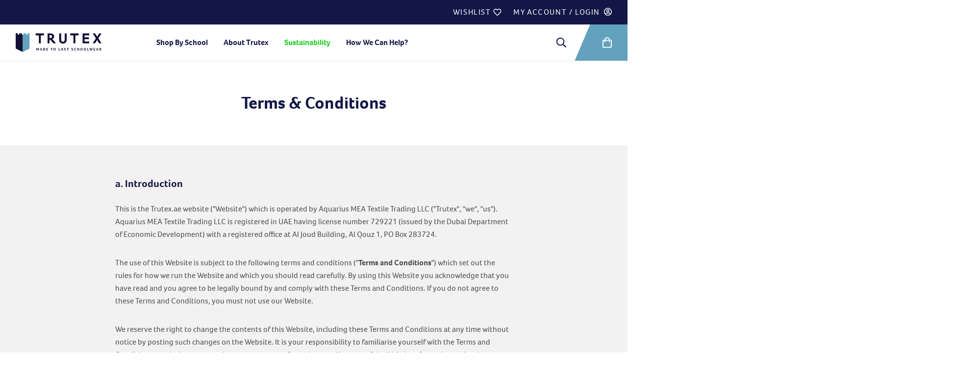

--- FILE ---
content_type: text/html; charset=utf-8
request_url: https://www.trutex.ae/pages/terms-conditions
body_size: 30482
content:
<!doctype html>
<html lang="en">
<head>
  <title>
    Terms and Conditions | Trutex UAE
  </title>
  <meta charset="utf-8">
  <meta http-equiv="X-UA-Compatible" content="IE=edge,chrome=1">
  
    <meta name="description" content="Please review the following terms and conditions carefully. By accessing the Site, you agree to the terms and conditions as outlined in this legal notice." />
  
  <link rel="canonical" href="https://www.trutex.ae/pages/terms-conditions" />
  <link rel="icon" type="image/x-icon" href="//www.trutex.ae/cdn/shop/t/24/assets/favicon.png?v=101863041506396840611764290851"/>
  <!--  Foco Adobe Font -->
  <link rel="stylesheet" href="https://use.typekit.net/cwc3mkf.css">

  <meta name="viewport" content="width=device-width,initial-scale=1,shrink-to-fit=no">
  <script>window.performance && window.performance.mark && window.performance.mark('shopify.content_for_header.start');</script><meta id="shopify-digital-wallet" name="shopify-digital-wallet" content="/55683383487/digital_wallets/dialog">
<link rel="alternate" hreflang="x-default" href="https://www.trutex.ae/pages/terms-conditions">
<link rel="alternate" hreflang="en-AE" href="https://www.trutex.ae/pages/terms-conditions">
<link rel="alternate" hreflang="ar-AE" href="https://www.trutex.ae/ar/pages/terms-conditions">
<script async="async" src="/checkouts/internal/preloads.js?locale=en-AE"></script>
<script id="shopify-features" type="application/json">{"accessToken":"ae9c4c74356b02e387ebec7b6fc7c13d","betas":["rich-media-storefront-analytics"],"domain":"www.trutex.ae","predictiveSearch":true,"shopId":55683383487,"locale":"en"}</script>
<script>var Shopify = Shopify || {};
Shopify.shop = "trutex.myshopify.com";
Shopify.locale = "en";
Shopify.currency = {"active":"AED","rate":"1.0"};
Shopify.country = "AE";
Shopify.theme = {"name":"27.11.2025. Updates","id":147524681919,"schema_name":"Clive Mark","schema_version":"1.0.0","theme_store_id":null,"role":"main"};
Shopify.theme.handle = "null";
Shopify.theme.style = {"id":null,"handle":null};
Shopify.cdnHost = "www.trutex.ae/cdn";
Shopify.routes = Shopify.routes || {};
Shopify.routes.root = "/";</script>
<script type="module">!function(o){(o.Shopify=o.Shopify||{}).modules=!0}(window);</script>
<script>!function(o){function n(){var o=[];function n(){o.push(Array.prototype.slice.apply(arguments))}return n.q=o,n}var t=o.Shopify=o.Shopify||{};t.loadFeatures=n(),t.autoloadFeatures=n()}(window);</script>
<script id="shop-js-analytics" type="application/json">{"pageType":"page"}</script>
<script defer="defer" async type="module" src="//www.trutex.ae/cdn/shopifycloud/shop-js/modules/v2/client.init-shop-cart-sync_BN7fPSNr.en.esm.js"></script>
<script defer="defer" async type="module" src="//www.trutex.ae/cdn/shopifycloud/shop-js/modules/v2/chunk.common_Cbph3Kss.esm.js"></script>
<script defer="defer" async type="module" src="//www.trutex.ae/cdn/shopifycloud/shop-js/modules/v2/chunk.modal_DKumMAJ1.esm.js"></script>
<script type="module">
  await import("//www.trutex.ae/cdn/shopifycloud/shop-js/modules/v2/client.init-shop-cart-sync_BN7fPSNr.en.esm.js");
await import("//www.trutex.ae/cdn/shopifycloud/shop-js/modules/v2/chunk.common_Cbph3Kss.esm.js");
await import("//www.trutex.ae/cdn/shopifycloud/shop-js/modules/v2/chunk.modal_DKumMAJ1.esm.js");

  window.Shopify.SignInWithShop?.initShopCartSync?.({"fedCMEnabled":true,"windoidEnabled":true});

</script>
<script>(function() {
  var isLoaded = false;
  function asyncLoad() {
    if (isLoaded) return;
    isLoaded = true;
    var urls = ["https:\/\/s3-us-west-2.amazonaws.com\/da-restock\/da-restock.js?shop=trutex.myshopify.com","https:\/\/assets.smartwishlist.webmarked.net\/static\/v6\/smartwishlist.js?shop=trutex.myshopify.com"];
    for (var i = 0; i < urls.length; i++) {
      var s = document.createElement('script');
      s.type = 'text/javascript';
      s.async = true;
      s.src = urls[i];
      var x = document.getElementsByTagName('script')[0];
      x.parentNode.insertBefore(s, x);
    }
  };
  if(window.attachEvent) {
    window.attachEvent('onload', asyncLoad);
  } else {
    window.addEventListener('load', asyncLoad, false);
  }
})();</script>
<script id="__st">var __st={"a":55683383487,"offset":14400,"reqid":"484ee4f7-0d35-404a-bc0c-185ccc449d0b-1769799815","pageurl":"www.trutex.ae\/pages\/terms-conditions","s":"pages-80812802239","u":"97fd213bdf18","p":"page","rtyp":"page","rid":80812802239};</script>
<script>window.ShopifyPaypalV4VisibilityTracking = true;</script>
<script id="captcha-bootstrap">!function(){'use strict';const t='contact',e='account',n='new_comment',o=[[t,t],['blogs',n],['comments',n],[t,'customer']],c=[[e,'customer_login'],[e,'guest_login'],[e,'recover_customer_password'],[e,'create_customer']],r=t=>t.map((([t,e])=>`form[action*='/${t}']:not([data-nocaptcha='true']) input[name='form_type'][value='${e}']`)).join(','),a=t=>()=>t?[...document.querySelectorAll(t)].map((t=>t.form)):[];function s(){const t=[...o],e=r(t);return a(e)}const i='password',u='form_key',d=['recaptcha-v3-token','g-recaptcha-response','h-captcha-response',i],f=()=>{try{return window.sessionStorage}catch{return}},m='__shopify_v',_=t=>t.elements[u];function p(t,e,n=!1){try{const o=window.sessionStorage,c=JSON.parse(o.getItem(e)),{data:r}=function(t){const{data:e,action:n}=t;return t[m]||n?{data:e,action:n}:{data:t,action:n}}(c);for(const[e,n]of Object.entries(r))t.elements[e]&&(t.elements[e].value=n);n&&o.removeItem(e)}catch(o){console.error('form repopulation failed',{error:o})}}const l='form_type',E='cptcha';function T(t){t.dataset[E]=!0}const w=window,h=w.document,L='Shopify',v='ce_forms',y='captcha';let A=!1;((t,e)=>{const n=(g='f06e6c50-85a8-45c8-87d0-21a2b65856fe',I='https://cdn.shopify.com/shopifycloud/storefront-forms-hcaptcha/ce_storefront_forms_captcha_hcaptcha.v1.5.2.iife.js',D={infoText:'Protected by hCaptcha',privacyText:'Privacy',termsText:'Terms'},(t,e,n)=>{const o=w[L][v],c=o.bindForm;if(c)return c(t,g,e,D).then(n);var r;o.q.push([[t,g,e,D],n]),r=I,A||(h.body.append(Object.assign(h.createElement('script'),{id:'captcha-provider',async:!0,src:r})),A=!0)});var g,I,D;w[L]=w[L]||{},w[L][v]=w[L][v]||{},w[L][v].q=[],w[L][y]=w[L][y]||{},w[L][y].protect=function(t,e){n(t,void 0,e),T(t)},Object.freeze(w[L][y]),function(t,e,n,w,h,L){const[v,y,A,g]=function(t,e,n){const i=e?o:[],u=t?c:[],d=[...i,...u],f=r(d),m=r(i),_=r(d.filter((([t,e])=>n.includes(e))));return[a(f),a(m),a(_),s()]}(w,h,L),I=t=>{const e=t.target;return e instanceof HTMLFormElement?e:e&&e.form},D=t=>v().includes(t);t.addEventListener('submit',(t=>{const e=I(t);if(!e)return;const n=D(e)&&!e.dataset.hcaptchaBound&&!e.dataset.recaptchaBound,o=_(e),c=g().includes(e)&&(!o||!o.value);(n||c)&&t.preventDefault(),c&&!n&&(function(t){try{if(!f())return;!function(t){const e=f();if(!e)return;const n=_(t);if(!n)return;const o=n.value;o&&e.removeItem(o)}(t);const e=Array.from(Array(32),(()=>Math.random().toString(36)[2])).join('');!function(t,e){_(t)||t.append(Object.assign(document.createElement('input'),{type:'hidden',name:u})),t.elements[u].value=e}(t,e),function(t,e){const n=f();if(!n)return;const o=[...t.querySelectorAll(`input[type='${i}']`)].map((({name:t})=>t)),c=[...d,...o],r={};for(const[a,s]of new FormData(t).entries())c.includes(a)||(r[a]=s);n.setItem(e,JSON.stringify({[m]:1,action:t.action,data:r}))}(t,e)}catch(e){console.error('failed to persist form',e)}}(e),e.submit())}));const S=(t,e)=>{t&&!t.dataset[E]&&(n(t,e.some((e=>e===t))),T(t))};for(const o of['focusin','change'])t.addEventListener(o,(t=>{const e=I(t);D(e)&&S(e,y())}));const B=e.get('form_key'),M=e.get(l),P=B&&M;t.addEventListener('DOMContentLoaded',(()=>{const t=y();if(P)for(const e of t)e.elements[l].value===M&&p(e,B);[...new Set([...A(),...v().filter((t=>'true'===t.dataset.shopifyCaptcha))])].forEach((e=>S(e,t)))}))}(h,new URLSearchParams(w.location.search),n,t,e,['guest_login'])})(!1,!0)}();</script>
<script integrity="sha256-4kQ18oKyAcykRKYeNunJcIwy7WH5gtpwJnB7kiuLZ1E=" data-source-attribution="shopify.loadfeatures" defer="defer" src="//www.trutex.ae/cdn/shopifycloud/storefront/assets/storefront/load_feature-a0a9edcb.js" crossorigin="anonymous"></script>
<script data-source-attribution="shopify.dynamic_checkout.dynamic.init">var Shopify=Shopify||{};Shopify.PaymentButton=Shopify.PaymentButton||{isStorefrontPortableWallets:!0,init:function(){window.Shopify.PaymentButton.init=function(){};var t=document.createElement("script");t.src="https://www.trutex.ae/cdn/shopifycloud/portable-wallets/latest/portable-wallets.en.js",t.type="module",document.head.appendChild(t)}};
</script>
<script data-source-attribution="shopify.dynamic_checkout.buyer_consent">
  function portableWalletsHideBuyerConsent(e){var t=document.getElementById("shopify-buyer-consent"),n=document.getElementById("shopify-subscription-policy-button");t&&n&&(t.classList.add("hidden"),t.setAttribute("aria-hidden","true"),n.removeEventListener("click",e))}function portableWalletsShowBuyerConsent(e){var t=document.getElementById("shopify-buyer-consent"),n=document.getElementById("shopify-subscription-policy-button");t&&n&&(t.classList.remove("hidden"),t.removeAttribute("aria-hidden"),n.addEventListener("click",e))}window.Shopify?.PaymentButton&&(window.Shopify.PaymentButton.hideBuyerConsent=portableWalletsHideBuyerConsent,window.Shopify.PaymentButton.showBuyerConsent=portableWalletsShowBuyerConsent);
</script>
<script data-source-attribution="shopify.dynamic_checkout.cart.bootstrap">document.addEventListener("DOMContentLoaded",(function(){function t(){return document.querySelector("shopify-accelerated-checkout-cart, shopify-accelerated-checkout")}if(t())Shopify.PaymentButton.init();else{new MutationObserver((function(e,n){t()&&(Shopify.PaymentButton.init(),n.disconnect())})).observe(document.body,{childList:!0,subtree:!0})}}));
</script>
<link id="shopify-accelerated-checkout-styles" rel="stylesheet" media="screen" href="https://www.trutex.ae/cdn/shopifycloud/portable-wallets/latest/accelerated-checkout-backwards-compat.css" crossorigin="anonymous">
<style id="shopify-accelerated-checkout-cart">
        #shopify-buyer-consent {
  margin-top: 1em;
  display: inline-block;
  width: 100%;
}

#shopify-buyer-consent.hidden {
  display: none;
}

#shopify-subscription-policy-button {
  background: none;
  border: none;
  padding: 0;
  text-decoration: underline;
  font-size: inherit;
  cursor: pointer;
}

#shopify-subscription-policy-button::before {
  box-shadow: none;
}

      </style>

<script>window.performance && window.performance.mark && window.performance.mark('shopify.content_for_header.end');</script> <!-- Header hook for plugins -->
  <link href="//www.trutex.ae/cdn/shop/t/24/assets/application.css?v=141701421250566175451764290851" rel="stylesheet" type="text/css" media="all" />
  
<style type="text/css">
.mfp-bg{z-index:999999998;overflow:hidden;background:#0b0b0b;opacity:.8}.mfp-bg,.mfp-wrap{top:0;left:0;width:100%;height:100%;position:fixed}.mfp-wrap{z-index:999999999;outline:none!important;-webkit-backface-visibility:hidden}.mfp-container{text-align:center;position:absolute;width:100%;height:100%;left:0;top:0;padding:0 8px;-webkit-box-sizing:border-box;box-sizing:border-box}.mfp-container:before{content:"";display:inline-block;height:100%;vertical-align:middle}.mfp-align-top .mfp-container:before{display:none}.mfp-content{position:relative;display:inline-block;vertical-align:middle;margin:0 auto;text-align:left;z-index:1045}.mfp-ajax-holder .mfp-content,.mfp-inline-holder .mfp-content{width:100%;cursor:auto}.mfp-ajax-cur{cursor:progress}.mfp-zoom-out-cur,.mfp-zoom-out-cur .mfp-image-holder .mfp-close{cursor:-webkit-zoom-out;cursor:zoom-out}.mfp-zoom{cursor:pointer;cursor:-webkit-zoom-in;cursor:zoom-in}.mfp-auto-cursor .mfp-content{cursor:auto}.mfp-arrow,.mfp-close,.mfp-counter,.mfp-preloader{-webkit-user-select:none;-moz-user-select:none;-ms-user-select:none;user-select:none}.mfp-loading.mfp-figure{display:none}.mfp-hide{display:none!important}.mfp-preloader{color:#ccc;position:absolute;top:50%;width:auto;text-align:center;margin-top:-.8em;left:8px;right:8px;z-index:1044}.mfp-preloader a{color:#ccc}.mfp-preloader a:hover{color:#fff}.mfp-s-error .mfp-content,.mfp-s-ready .mfp-preloader{display:none}button.mfp-arrow,button.mfp-close{overflow:visible;cursor:pointer;background:transparent;border:0;-webkit-appearance:none;display:block;outline:none;padding:0;z-index:1046;-webkit-box-shadow:none;box-shadow:none;-ms-touch-action:manipulation;touch-action:manipulation}button::-moz-focus-inner{padding:0;border:0}.mfp-close{width:44px;height:44px;line-height:44px;position:absolute;right:0;top:0;text-decoration:none;text-align:center;opacity:.65;padding:0 0 18px 10px;color:#fff;font-style:normal;font-size:28px;font-family:Arial,Baskerville,monospace}.mfp-close:focus,.mfp-close:hover{opacity:1}.mfp-close:active{top:1px}.mfp-close-btn-in .mfp-close{color:#333}@media (max-width:900px){.mfp-container{padding-left:6px;padding-right:6px}}.picker,.picker__holder{width:100%;position:absolute}.picker{font-size:16px;text-align:left;line-height:1.2;color:#000;z-index:10000;-webkit-user-select:none;-moz-user-select:none;-ms-user-select:none;user-select:none}.picker__input{cursor:default}.picker__input.picker__input--active{border-color:#0089ec}.picker__holder{overflow-y:auto;-webkit-overflow-scrolling:touch;background:#fff;border:1px solid #aaa;border-top-width:0;border-bottom-width:0;border-radius:0 0 5px 5px;-webkit-box-sizing:border-box;box-sizing:border-box;min-width:176px;max-width:466px;max-height:0;-ms-filter:"progid:DXImageTransform.Microsoft.Alpha(Opacity=0)";filter:alpha(opacity=0);-moz-opacity:0;opacity:0;-webkit-transform:translateY(-1em)perspective(600px)rotateX(10deg);transform:translateY(-1em)perspective(600px)rotateX(10deg);transition:-webkit-transform .15s ease-out,opacity .15s ease-out,max-height 0s .15s,border-width 0s .15s;-webkit-transition:opacity .15s ease-out,max-height 0s .15s,border-width 0s .15s,-webkit-transform .15s ease-out;transition:opacity .15s ease-out,max-height 0s .15s,border-width 0s .15s,-webkit-transform .15s ease-out;transition:transform .15s ease-out,opacity .15s ease-out,max-height 0s .15s,border-width 0s .15s;transition:transform .15s ease-out,opacity .15s ease-out,max-height 0s .15s,border-width 0s .15s,-webkit-transform .15s ease-out}.picker__frame{padding:1px}.picker__wrap{margin:-1px}.picker--opened .picker__holder{max-height:25em;-ms-filter:"progid:DXImageTransform.Microsoft.Alpha(Opacity=100)";filter:alpha(opacity=100);-moz-opacity:1;opacity:1;border-top-width:1px;border-bottom-width:1px;-webkit-transform:translateY(0)perspective(600px)rotateX(0);transform:translateY(0)perspective(600px)rotateX(0);transition:-webkit-transform .15s ease-out,opacity .15s ease-out,max-height 0s,border-width 0s;-webkit-transition:opacity .15s ease-out,max-height 0s,border-width 0s,-webkit-transform .15s ease-out;transition:opacity .15s ease-out,max-height 0s,border-width 0s,-webkit-transform .15s ease-out;transition:transform .15s ease-out,opacity .15s ease-out,max-height 0s,border-width 0s;transition:transform .15s ease-out,opacity .15s ease-out,max-height 0s,border-width 0s,-webkit-transform .15s ease-out;-webkit-box-shadow:0 6px 18px 1px rgba(0,0,0,.12);box-shadow:0 6px 18px 1px rgba(0,0,0,.12)}.picker__footer,.picker__header,.picker__table{text-align:center}.picker__day--highlighted,.picker__select--month:focus,.picker__select--year:focus{border-color:#0089ec}.picker__box{padding:0 1em}.picker__header{position:relative;margin-top:.75em}.picker__month,.picker__year{font-weight:500;display:inline-block;margin-left:.25em;margin-right:.25em}.picker__year{color:#999;font-size:.8em;font-style:italic}.picker__select--month,.picker__select--year{border:1px solid #b7b7b7;height:2em;padding:.5em;margin-left:.25em;margin-right:.25em}.picker__select--month{width:35%}.picker__select--year{width:22.5%}.picker__nav--next,.picker__nav--prev{position:absolute;padding:.5em 1.25em;width:1em;height:1em;-webkit-box-sizing:content-box;box-sizing:content-box;top:-.25em}.picker__nav--prev{left:-1em;padding-right:1.25em}.picker__nav--next{right:-1em;padding-left:1.25em}@media (min-width:24.5em){.picker__select--month,.picker__select--year{margin-top:-.5em}.picker__nav--next,.picker__nav--prev{top:-.33em}.picker__nav--prev{padding-right:1.5em}.picker__nav--next{padding-left:1.5em}}.picker__nav--next:before,.picker__nav--prev:before{content:" ";border-top:.5em solid transparent;border-bottom:.5em solid transparent;border-right:.75em solid #000;width:0;height:0;display:block;margin:0 auto}.picker__nav--next:before{border-right:0;border-left:.75em solid #000}.picker__nav--next:hover,.picker__nav--prev:hover{cursor:pointer;color:#000;background:#b1dcfb}.picker__nav--disabled,.picker__nav--disabled:before,.picker__nav--disabled:before:hover,.picker__nav--disabled:hover{cursor:default;background:0 0;border-right-color:#f5f5f5;border-left-color:#f5f5f5}.picker--focused .picker__day--highlighted,.picker__day--highlighted:hover,.picker__day--infocus:hover,.picker__day--outfocus:hover{color:#000;cursor:pointer;background:#b1dcfb}.picker__table{border-collapse:collapse;border-spacing:0;table-layout:fixed;font-size:inherit;width:100%;margin-top:.75em;margin-bottom:.5em}@media (min-height:33.875em){.picker__table{margin-bottom:.75em}}.picker__table td{margin:0;padding:0}.picker__weekday{width:14.285714286%;font-size:.75em;padding-bottom:.25em;color:#999;font-weight:500}@media (min-height:33.875em){.picker__weekday{padding-bottom:.5em}}.picker__day{padding:.3125em 0;font-weight:200;border:1px solid transparent}.picker__day--today{position:relative}.picker__day--today:before{content:" ";position:absolute;top:2px;right:2px;width:0;height:0;border-top:.5em solid #0059bc;border-left:.5em solid transparent}.picker__day--disabled:before{border-top-color:#aaa}.picker__day--outfocus{color:#ddd}.picker--focused .picker__day--selected,.picker__day--selected,.picker__day--selected:hover{background:#0089ec;color:#fff}.picker--focused .picker__day--disabled,.picker__day--disabled,.picker__day--disabled:hover{background:#f5f5f5;border-color:#f5f5f5;color:#ddd;cursor:default}.picker__day--highlighted.picker__day--disabled,.picker__day--highlighted.picker__day--disabled:hover{background:#bbb}.picker__button--clear,.picker__button--close,.picker__button--today{border:1px solid #fff;background:#fff;font-size:.8em;padding:.66em 0;font-weight:700;width:33%;display:inline-block;vertical-align:bottom}.picker__button--clear:hover,.picker__button--close:hover,.picker__button--today:hover{cursor:pointer;color:#000;background:#b1dcfb;border-bottom-color:#b1dcfb}.picker__button--clear:focus,.picker__button--close:focus,.picker__button--today:focus{background:#b1dcfb;border-color:#0089ec;outline:0}.picker__button--clear:before,.picker__button--close:before,.picker__button--today:before{position:relative;display:inline-block;height:0}.picker__button--clear:before,.picker__button--today:before{content:" ";margin-right:.45em}.picker__button--today:before{top:-.05em;width:0;border-top:.66em solid #0059bc;border-left:.66em solid transparent}.picker__button--clear:before{top:-.25em;width:.66em;border-top:3px solid #e20}.picker__button--close:before{content:"\D7";top:-.1em;vertical-align:top;font-size:1.1em;margin-right:.35em;color:#777}.picker__button--today[disabled],.picker__button--today[disabled]:hover{background:#f5f5f5;border-color:#f5f5f5;color:#ddd;cursor:default}.picker__button--today[disabled]:before{border-top-color:#aaa}.picker--focused .picker__list-item--highlighted,.picker__list-item--highlighted:hover,.picker__list-item:hover{background:#b1dcfb;cursor:pointer;color:#000}.picker__list{list-style:none;padding:.75em 0 4.2em;margin:0}.picker__list-item{border-bottom:1px solid #ddd;border-top:1px solid #ddd;margin-bottom:-1px;position:relative;background:#fff;padding:.75em 1.25em}@media (min-height:46.75em){.picker__list-item{padding:.5em 1em}}.picker__list-item--highlighted,.picker__list-item:hover{border-color:#0089ec;z-index:10}.picker--focused .picker__list-item--selected,.picker__list-item--selected,.picker__list-item--selected:hover{background:#0089ec;color:#fff;z-index:10}.picker--focused .picker__list-item--disabled,.picker__list-item--disabled,.picker__list-item--disabled:hover{background:#f5f5f5;color:#ddd;cursor:default;border-color:#ddd;z-index:auto}.picker--time .picker__button--clear{display:block;width:80%;margin:1em auto 0;padding:1em 1.25em;background:0 0;border:0;font-weight:500;font-size:.67em;text-align:center;text-transform:uppercase;color:#666}.picker--time .picker__button--clear:focus,.picker--time .picker__button--clear:hover{background:#e20;border-color:#e20;cursor:pointer;color:#fff;outline:0}.picker--time .picker__button--clear:before{top:-.25em;color:#666;font-size:1.25em;font-weight:700}.picker--time .picker__button--clear:focus:before,.picker--time .picker__button--clear:hover:before{color:#fff;border-color:#fff}.picker--time{min-width:256px;max-width:320px}.picker--time .picker__holder{background:#f2f2f2}@media (min-height:40.125em){.picker--time .picker__holder{font-size:.875em}}.picker--time .picker__box{padding:0;position:relative}#storePickupApp{display:-webkit-box;display:-ms-flexbox;display:flex;-webkit-box-orient:vertical;-webkit-box-direction:normal;-ms-flex-direction:column;flex-direction:column;margin-bottom:1rem;margin-top:1rem;text-align:left}#storePickupApp tr{display:table-row}#storePickupApp tr td{display:table-cell;float:inherit;padding:0}#storePickupApp .address{margin-bottom:0;padding-bottom:0}#storePickupApp .filterByRegion select{width:100%}#storePickupApp .row{display:block}#storePickupApp .picker__weekday{padding:1em!important;display:table-cell;float:inherit}#storePickupApp input[type=text]{-webkit-box-flex:1;-ms-flex-positive:1;flex-grow:1;padding:.7em 1em;border:1px solid #dadada;-webkit-box-shadow:inset 0 1px 3px #ddd;box-shadow:inset 0 1px 3px #ddd;-webkit-box-sizing:border-box;box-sizing:border-box;border-radius:4px;width:100%;margin-bottom:0;font-size:.9em;line-height:1em;height:inherit}#storePickupApp p{padding:0;margin:10px 0;font-size:.9em}#storePickupApp .pickupPagination{padding:0;margin:1em 0 0;font-size:.9em;display:-webkit-box;display:-ms-flexbox;display:flex;-webkit-box-align:center;-ms-flex-align:center;align-items:center;-webkit-box-pack:center;-ms-flex-pack:center;justify-content:center}#storePickupApp .pickupPagination li{margin-right:.4em;border:1px solid #dadada;border-radius:4px;display:-webkit-box;display:-ms-flexbox;display:flex}#storePickupApp .pickupPagination li a{padding:.5em 1em}#storePickupApp .pickupPagination li.active{background:#eee}#storePickupApp .pickupPagination li:hover{border-color:#c1c1c1}#storePickupApp .checkoutMethodsContainer{display:-webkit-box;display:-ms-flexbox;display:flex;-webkit-box-align:center;-ms-flex-align:center;align-items:center;-webkit-box-flex:1;-ms-flex-positive:1;flex-grow:1;-ms-flex-wrap:nowrap;flex-wrap:nowrap;-webkit-box-align:stretch;-ms-flex-align:stretch;align-items:stretch}#storePickupApp .checkoutMethodsContainer.inline{-webkit-box-orient:vertical;-webkit-box-direction:normal;-ms-flex-direction:column;flex-direction:column}#storePickupApp .checkoutMethodsContainer.inline,#storePickupApp .checkoutMethodsContainer.inline .checkoutMethod{display:-webkit-box;display:-ms-flexbox;display:flex}#storePickupApp .checkoutMethodsContainer.default .checkoutMethod{-webkit-box-flex:1;-ms-flex:1;flex:1;-webkit-box-orient:vertical;-webkit-box-direction:normal;-ms-flex-direction:column;flex-direction:column;-webkit-box-pack:center;-ms-flex-pack:center;justify-content:center;-webkit-box-align:center;-ms-flex-align:center;align-items:center;display:-webkit-box;display:-ms-flexbox;display:flex;margin-right:.5em;border:1px solid #dadada;border-radius:5px;padding:1em}#storePickupApp .checkoutMethodsContainer.default .checkoutMethod:last-child{margin-right:0}#storePickupApp .checkoutMethodsContainer.default .checkoutMethod:hover{cursor:pointer;border-color:#c1c1c1}#storePickupApp .checkoutMethodsContainer.default .checkoutMethod.active{background:#eee}#storePickupApp .checkoutMethodsContainer.default .checkoutMethod .checkoutMethodImage{display:-webkit-box;display:-ms-flexbox;display:flex;-webkit-box-align:center;-ms-flex-align:center;align-items:center;-webkit-box-pack:center;-ms-flex-pack:center;justify-content:center;padding-bottom:.5em}#storePickupApp .checkoutMethodsContainer.default .checkoutMethod .checkoutMethodImage img{max-height:26px}#storePickupApp .checkoutMethodsContainer.default .checkoutMethod .checkoutMethodName{text-align:center;line-height:1em;font-size:.9em}#storePickupApp .checkoutMethodsContainer.custom .checkoutMethod{-webkit-box-flex:1;-ms-flex:1;flex:1;-webkit-box-orient:vertical;-webkit-box-direction:normal;-ms-flex-direction:column;flex-direction:column;-webkit-box-pack:center;-ms-flex-pack:center;justify-content:center;-webkit-box-align:center;-ms-flex-align:center;align-items:center;display:-webkit-box;display:-ms-flexbox;display:flex;margin-right:.5em}#storePickupApp .checkoutMethodsContainer.custom .checkoutMethod:last-child{margin-right:0}#storePickupApp .checkoutMethodsContainer.custom .checkoutMethod .checkoutMethodImage{display:-webkit-box;display:-ms-flexbox;display:flex;-webkit-box-align:center;-ms-flex-align:center;align-items:center;-webkit-box-pack:center;-ms-flex-pack:center;justify-content:center}#storePickupApp .checkoutMethodContainer.pickup #searchBlock{margin-top:1em}#storePickupApp .checkoutMethodContainer .inputWithButton{display:-webkit-box;display:-ms-flexbox;display:flex;margin-bottom:1em;position:relative}#storePickupApp .checkoutMethodContainer .inputWithButton input[type=text]{-webkit-box-flex:1;-ms-flex:1;flex:1;border-right:0;margin:0;max-width:inherit;border-radius:4px 0 0 4px;line-height:1em}#storePickupApp .checkoutMethodContainer .inputWithButton .button{display:-webkit-box;display:-ms-flexbox;display:flex;-webkit-box-align:center;-ms-flex-align:center;align-items:center;-webkit-box-pack:center;-ms-flex-pack:center;justify-content:center;background:#eee;border:none;border:1px solid #dadada;border-radius:0 4px 4px 0;font-size:1.2em;padding:0 .6em;margin:0;width:inherit}#storePickupApp .checkoutMethodContainer .inputWithButton .button:hover{cursor:pointer}#storePickupApp .checkoutMethodContainer .inputWithButton .button .fa{color:#000}#storePickupApp .checkoutMethodContainer .locations{border:1px solid #dadada;border-radius:4px;margin-top:.5em;max-height:240px;overflow-y:auto}#storePickupApp .checkoutMethodContainer .locations .location{padding:1em;display:-webkit-box;display:-ms-flexbox;display:flex;line-height:1.2em;border-bottom:1px solid #f3f3f3;margin-bottom:0;-webkit-box-align:start;-ms-flex-align:start;align-items:flex-start}#storePickupApp .checkoutMethodContainer .locations .location input[type=radio]{margin-top:.2em;margin-right:.7em;height:inherit}#storePickupApp .checkoutMethodContainer .locations .location:last-child{border-bottom:none}#storePickupApp .checkoutMethodContainer .locations .location.active{background:#eee}#storePickupApp .checkoutMethodContainer .locations .location .block{display:-webkit-box;display:-ms-flexbox;display:flex;-webkit-box-orient:vertical;-webkit-box-direction:normal;-ms-flex-direction:column;flex-direction:column;font-size:.9em}#storePickupApp .checkoutMethodContainer .locations .location .block .company_name{display:-webkit-box;display:-ms-flexbox;display:flex;margin-bottom:.3em}#storePickupApp .checkoutMethodContainer .locations .location .block .moreInformationLink{margin-top:.3em}#storePickupApp .checkoutMethodContainer .picker__holder{bottom:-39px}#storePickupApp .checkoutMethodContainer .picker__list{padding:0;display:block}#storePickupApp .checkoutMethodContainer.delivery .inputWithButton,#storePickupApp .checkoutMethodContainer.shipping .inputWithButton{margin-bottom:0}#storePickupApp .checkoutMethodContainer .picker__list-item,#storePickupApp .checkoutMethodContainer .picker__list-item:first-child,#storePickupApp .checkoutMethodContainer .picker__list-item:nth-child(0),#storePickupApp .checkoutMethodContainer .picker__list-item:nth-child(2),#storePickupApp .checkoutMethodContainer .picker__list-item:nth-child(3),#storePickupApp .checkoutMethodContainer .picker__list-item:nth-child(4),#storePickupApp .checkoutMethodContainer .picker__list-item:nth-child(5){width:100%;display:block;padding:1em}#storePickupApp .checkoutMethodContainer.pickup .datePicker{margin-top:1em;margin-bottom:0}#storePickupApp .checkoutMethodContainer.delivery .picker--time .picker__list-item--disabled{display:none}#storePickupApp .spinnerContainer{padding:.5em 0;display:-webkit-box;display:-ms-flexbox;display:flex;-webkit-box-pack:center;-ms-flex-pack:center;justify-content:center;font-size:1.5em}#storePickupApp .error,#storePickupApp .error p{color:#c00}#storePickupApp .picker{left:0}.drawer__cart #storePickupApp .checkoutMethod .checkoutMethodImage img{-webkit-filter:invert(1);filter:invert(1)}.drawer__cart #storePickupApp .checkoutMethod.active{color:#222323}.drawer__cart #storePickupApp .checkoutMethod.active img{-webkit-filter:invert(0);filter:invert(0)}.drawer__cart #storePickupApp .inputWithButton .button,.drawer__cart #storePickupApp .locations .location .block,.drawer__cart #storePickupApp .locations .location a{color:#222323}.zapietModal{color:#333;width:auto;padding:20px;margin:20px auto}.zapietModal,.zapietModal.moreInformation{position:relative;background:#fff;max-width:500px}.zapietModal.moreInformation{margin:0 auto;border:1px solid #fff;border-radius:4px;padding:1em}.zapietModal.moreInformation h2{margin-bottom:.4em;font-size:1.5em}.zapietModal.moreInformation .mfp-close-btn-in .mfp-close{margin:0}.zapietModal.moreInformation table{margin-bottom:0;width:100%}.zapietModal.moreInformation .address{line-height:1.4em;padding-bottom:1em}
</style>

<link href="//www.trutex.ae/cdn/shop/t/24/assets/storepickup.css?v=166809199678361778971764290851" rel="stylesheet" type="text/css" media="all" />
<link href="https://cdnjs.cloudflare.com/ajax/libs/font-awesome/4.7.0/css/font-awesome.min.css" rel="stylesheet" type="text/css" media="all" />









<script src="//www.trutex.ae/cdn/shop/t/24/assets/storepickup.js?v=60682878454484711521764290851" defer="defer"></script>

<script type="text/javascript">
document.addEventListener("DOMContentLoaded", function(event) {  
  var products = [];

  

  ZapietCachedSettings = {
    // Your myshopify.com domain name. 
    shop_identifier: 'trutex.myshopify.com',
    // Which language would you like the widget in? Default English. 
    language_code: 'en',
    // Any custom settings can go here.
    settings: {
      disable_deliveries: false,
      disable_pickups: false,
      disable_shipping: false
    },
    checkout_url: '/cart',
    discount_code: 'false',
    products: products,
    checkout_button_label: 'Translation missing: en.cart.general.checkout',
    customer: {
      first_name: '',
      last_name: '',
      company: '',
      address1: '',
      address2: '',
      city: '',
      province: '',
      country: '',
      zip: '',
      phone: ''
    },
    advance_notice: {
      pickup: {
        value: '',
        unit: '',
        breakpoint: '',
        after_breakpoint_value: '',
        after_breakpoint_unit: ''
      },
      delivery: { 
        value: '',
        unit: '',
        breakpoint: '',
        after_breakpoint_value: '',
        after_breakpoint_unit: ''
      },
      shipping: {
        value: '',
        breakpoint: '',
        after_breakpoint_value: ''
      }
    },
    // Do not modify the following parameters.
    cached_config: {"enable_app":true,"enable_geo_search_for_pickups":false,"pickup_region_filter_enabled":false,"pickup_region_filter_field":"region","currency":"AED","weight_format":"kg","pickup.enable_map":false,"delivery_validation_method":"no_validation","base_country_name":"United Arab Emirates","base_country_code":"AE","method_display_style":"default","default_method_display_style":"classic","date_format":"l, F j, Y","time_format":"h:i A","week_day_start":"Mon","pickup_address_format":"<span class=\"name\"><strong>{{company_name}}</strong></span><span class=\"address\">{{address_line_1}}<br />{{city}}, {{postal_code}}</span><span class=\"distance\">{{distance}}</span>{{more_information}}","rates_enabled":true,"distance_format":"km","enable_delivery_address_autocompletion":false,"enable_delivery_current_location":false,"enable_pickup_address_autocompletion":false,"pickup_date_picker_enabled":true,"pickup_time_picker_enabled":true,"delivery_note_enabled":true,"delivery_note_required":false,"delivery_date_picker_enabled":false,"delivery_time_picker_enabled":false,"shipping.date_picker_enabled":false,"delivery_validate_cart":true,"pickup_validate_cart":true,"gmak":"","enable_checkout_locale":true,"enable_checkout_url":false,"disable_widget_for_digital_items":false,"disable_widget_for_product_handles":"gift-card","delivery_validator":{"enabled":false,"show_on_page_load":true,"sticky":true},"checkout":{"delivery":{"discount_code":null,"prepopulate_shipping_address":false,"preselect_first_available_time":true},"pickup":{"discount_code":null,"prepopulate_shipping_address":true,"customer_phone_required":false,"preselect_first_location":false,"preselect_first_available_time":false},"shipping":{"discount_code":null}},"day_name_attribute_enabled":false,"methods":{"shipping":{"active":false,"enabled":false,"name":"Shipping","sort":1,"status":{"condition":"price","operator":"morethan","value":0,"enabled":true,"product_conditions":{"enabled":false,"value":"Delivery Only,Pickup Only","enable":false,"property":"tags","hide_button":false}},"button":{"type":"default","default":"","hover":"","active":""}},"delivery":{"active":false,"enabled":false,"name":"Delivery","sort":2,"status":{"condition":"price","operator":"morethan","value":0,"enabled":true,"product_conditions":{"enabled":false,"value":"Pickup Only,Shipping Only","enable":false,"property":"tags","hide_button":false}},"button":{"type":"default","default":"","hover":"","active":""}},"pickup":{"active":false,"enabled":false,"name":"Pickup","sort":3,"status":{"condition":"price","operator":"morethan","value":0,"enabled":true,"product_conditions":{"enabled":false,"value":"Delivery Only,Shipping Only","enable":false,"property":"tags","hide_button":false}},"button":{"type":"default","default":"","hover":"","active":""}}},"translations":{"methods":{"shipping":"Shipping","pickup":"Pickups","delivery":"Delivery"},"calendar":{"january":"January","february":"February","march":"March","april":"April","may":"May","june":"June","july":"July","august":"August","september":"September","october":"October","november":"November","december":"December","sunday":"Sun","monday":"Mon","tuesday":"Tue","wednesday":"Wed","thursday":"Thu","friday":"Fri","saturday":"Sat","today":null,"close":null,"labelMonthNext":"Next month","labelMonthPrev":"Previous month","labelMonthSelect":"Select a month","labelYearSelect":"Select a year","and":"and","between":"between"},"pickup":{"heading":"Click and Collect","note":null,"location_placeholder":"Enter your postal code ...","filter_by_region_placeholder":"Filter by region","location_label":"Choose a location.","datepicker_label":"Choose a date and time.","date_time_output":"{{DATE}} at {{TIME}}","datepicker_placeholder":"Choose a date and time.","locations_found":"Please choose a pickup location, date and time:","no_locations_found":"Sorry, pickup is not available for your selected items.","no_date_time_selected":"Please select a date & time.","checkout_button":"Checkout","could_not_find_location":"Sorry, we could not find your location.","checkout_error":"Please select a date and time for pickup.","more_information":"More information","opening_hours":"Opening hours","dates_not_available":"Sorry, your selected items are not currently available for pickup.","min_order_total":"Minimum order value for pickup is د.إ0.00","min_order_weight":"Minimum order weight for pickup is {{ weight }}","max_order_total":"Maximum order value for pickup is د.إ0.00","max_order_weight":"Maximum order weight for pickup is {{ weight }}","cart_eligibility_error":"Sorry, pickup is not available for your selected items.","no_locations_region":"Sorry, pickup is not available in your region.","location_error":"Please select a pickup location.","preselect_first_available_time":"Select a time","method_not_available":"Not available","pickup_note_label":"Please enter pickup instructions (optional)","pickup_note_label_required":"Please enter pickup instructions (required)","pickup_note_error":"Please enter pickup instructions"},"delivery":{"heading":"Local Delivery","note":"Enter your postal code into the field below to check if you are eligible for local delivery:","location_placeholder":"Enter your postal code ...","datepicker_label":"Pick a date and time.","datepicker_placeholder":"Choose a date and time.","date_time_output":"{{DATE}} between {{SLOT_START_TIME}} and {{SLOT_END_TIME}}","available":"Great! You are eligible for delivery.","not_available":"Sorry, delivery is not available in your area.","no_date_time_selected":"Please select a date & time for pickup.","checkout_button":"Checkout","could_not_find_location":"Sorry, we could not find your location.","checkout_error":"Please enter a valid zipcode and select your preferred date and time for delivery.","cart_eligibility_error":"Sorry, delivery is not available for your selected items.","dates_not_available":"Sorry, your selected items are not currently available for delivery.","min_order_total":"Minimum order value for delivery is د.إ0.00","min_order_weight":"Minimum order weight for delivery is {{ weight }}","max_order_total":"Maximum order value for delivery is د.إ0.00","max_order_weight":"Maximum order weight for delivery is {{ weight }}","delivery_validator_prelude":"Do we deliver?","delivery_validator_placeholder":"Enter your postal code ...","delivery_validator_button_label":"Go","delivery_validator_eligible_heading":"Great, we deliver to your area!","delivery_validator_eligible_content":"To start shopping just click the button below","delivery_validator_eligible_button_label":"Continue shopping","delivery_validator_not_eligible_heading":"Sorry, we do not deliver to your area","delivery_validator_not_eligible_content":"You are more then welcome to continue browsing our store","delivery_validator_not_eligible_button_label":"Continue shopping","delivery_validator_error_heading":"An error occured","delivery_validator_error_content":"Sorry, it looks like we have encountered an unexpected error. Please try again.","delivery_validator_error_button_label":"Continue shopping","delivery_validator_eligible_button_link":"#","delivery_validator_not_eligible_button_link":"#","delivery_validator_error_button_link":"#","delivery_note_label":"Please enter delivery instructions (optional)","delivery_note_label_required":"Please enter delivery instructions (required)","delivery_note_error":"Please enter delivery instructions","preselect_first_available_time":"Select a time","method_not_available":"Not available"},"shipping":{"heading":"Home Delivery","note":"Please click the checkout button to continue.","checkout_button":"Checkout","datepicker_placeholder":"Choose a date and time.","checkout_error":"Please choose a date for shipping.","min_order_total":"Minimum order value for shipping is د.إ0.00","min_order_weight":"Minimum order weight for shipping is {{ weight }}","max_order_total":"Maximum order value for shipping is د.إ0.00","max_order_weight":"Maximum order weight for shipping is {{ weight }}","cart_eligibility_error":"Sorry, shipping is not available for your selected items."},"shipping_language_code":"en","delivery_language_code":"en-AU","pickup_language_code":"en-CA"},"default_language":"en","region":"us-2","api_region":"api-us","enable_zapiet_id_all_items":false,"draft_orders_enabled":false,"preselect_checkout_method":true,"widget_show_could_not_locate_div_error":true,"checkout_extension_enabled":false,"show_pickup_consent_checkbox":false,"show_delivery_consent_checkbox":false,"subscription_paused":false,"pickup_note_enabled":true,"pickup_note_required":false,"shipping_note_enabled":false,"shipping_note_required":false}
  }

  Zapiet.start(ZapietCachedSettings);
});
</script>

  <!-- Scripts which are loaded depending on which page / conditions are true -->











<!-- BEGIN app block: shopify://apps/klaviyo-email-marketing-sms/blocks/klaviyo-onsite-embed/2632fe16-c075-4321-a88b-50b567f42507 -->












  <script async src="https://static.klaviyo.com/onsite/js/WgprFQ/klaviyo.js?company_id=WgprFQ"></script>
  <script>!function(){if(!window.klaviyo){window._klOnsite=window._klOnsite||[];try{window.klaviyo=new Proxy({},{get:function(n,i){return"push"===i?function(){var n;(n=window._klOnsite).push.apply(n,arguments)}:function(){for(var n=arguments.length,o=new Array(n),w=0;w<n;w++)o[w]=arguments[w];var t="function"==typeof o[o.length-1]?o.pop():void 0,e=new Promise((function(n){window._klOnsite.push([i].concat(o,[function(i){t&&t(i),n(i)}]))}));return e}}})}catch(n){window.klaviyo=window.klaviyo||[],window.klaviyo.push=function(){var n;(n=window._klOnsite).push.apply(n,arguments)}}}}();</script>

  




  <script>
    window.klaviyoReviewsProductDesignMode = false
  </script>







<!-- END app block --><meta property="og:image" content="https://cdn.shopify.com/s/files/1/0556/8338/3487/files/logo.png?height=628&pad_color=fff&v=1624349952&width=1200" />
<meta property="og:image:secure_url" content="https://cdn.shopify.com/s/files/1/0556/8338/3487/files/logo.png?height=628&pad_color=fff&v=1624349952&width=1200" />
<meta property="og:image:width" content="1200" />
<meta property="og:image:height" content="628" />
<link href="https://monorail-edge.shopifysvc.com" rel="dns-prefetch">
<script>(function(){if ("sendBeacon" in navigator && "performance" in window) {try {var session_token_from_headers = performance.getEntriesByType('navigation')[0].serverTiming.find(x => x.name == '_s').description;} catch {var session_token_from_headers = undefined;}var session_cookie_matches = document.cookie.match(/_shopify_s=([^;]*)/);var session_token_from_cookie = session_cookie_matches && session_cookie_matches.length === 2 ? session_cookie_matches[1] : "";var session_token = session_token_from_headers || session_token_from_cookie || "";function handle_abandonment_event(e) {var entries = performance.getEntries().filter(function(entry) {return /monorail-edge.shopifysvc.com/.test(entry.name);});if (!window.abandonment_tracked && entries.length === 0) {window.abandonment_tracked = true;var currentMs = Date.now();var navigation_start = performance.timing.navigationStart;var payload = {shop_id: 55683383487,url: window.location.href,navigation_start,duration: currentMs - navigation_start,session_token,page_type: "page"};window.navigator.sendBeacon("https://monorail-edge.shopifysvc.com/v1/produce", JSON.stringify({schema_id: "online_store_buyer_site_abandonment/1.1",payload: payload,metadata: {event_created_at_ms: currentMs,event_sent_at_ms: currentMs}}));}}window.addEventListener('pagehide', handle_abandonment_event);}}());</script>
<script id="web-pixels-manager-setup">(function e(e,d,r,n,o){if(void 0===o&&(o={}),!Boolean(null===(a=null===(i=window.Shopify)||void 0===i?void 0:i.analytics)||void 0===a?void 0:a.replayQueue)){var i,a;window.Shopify=window.Shopify||{};var t=window.Shopify;t.analytics=t.analytics||{};var s=t.analytics;s.replayQueue=[],s.publish=function(e,d,r){return s.replayQueue.push([e,d,r]),!0};try{self.performance.mark("wpm:start")}catch(e){}var l=function(){var e={modern:/Edge?\/(1{2}[4-9]|1[2-9]\d|[2-9]\d{2}|\d{4,})\.\d+(\.\d+|)|Firefox\/(1{2}[4-9]|1[2-9]\d|[2-9]\d{2}|\d{4,})\.\d+(\.\d+|)|Chrom(ium|e)\/(9{2}|\d{3,})\.\d+(\.\d+|)|(Maci|X1{2}).+ Version\/(15\.\d+|(1[6-9]|[2-9]\d|\d{3,})\.\d+)([,.]\d+|)( \(\w+\)|)( Mobile\/\w+|) Safari\/|Chrome.+OPR\/(9{2}|\d{3,})\.\d+\.\d+|(CPU[ +]OS|iPhone[ +]OS|CPU[ +]iPhone|CPU IPhone OS|CPU iPad OS)[ +]+(15[._]\d+|(1[6-9]|[2-9]\d|\d{3,})[._]\d+)([._]\d+|)|Android:?[ /-](13[3-9]|1[4-9]\d|[2-9]\d{2}|\d{4,})(\.\d+|)(\.\d+|)|Android.+Firefox\/(13[5-9]|1[4-9]\d|[2-9]\d{2}|\d{4,})\.\d+(\.\d+|)|Android.+Chrom(ium|e)\/(13[3-9]|1[4-9]\d|[2-9]\d{2}|\d{4,})\.\d+(\.\d+|)|SamsungBrowser\/([2-9]\d|\d{3,})\.\d+/,legacy:/Edge?\/(1[6-9]|[2-9]\d|\d{3,})\.\d+(\.\d+|)|Firefox\/(5[4-9]|[6-9]\d|\d{3,})\.\d+(\.\d+|)|Chrom(ium|e)\/(5[1-9]|[6-9]\d|\d{3,})\.\d+(\.\d+|)([\d.]+$|.*Safari\/(?![\d.]+ Edge\/[\d.]+$))|(Maci|X1{2}).+ Version\/(10\.\d+|(1[1-9]|[2-9]\d|\d{3,})\.\d+)([,.]\d+|)( \(\w+\)|)( Mobile\/\w+|) Safari\/|Chrome.+OPR\/(3[89]|[4-9]\d|\d{3,})\.\d+\.\d+|(CPU[ +]OS|iPhone[ +]OS|CPU[ +]iPhone|CPU IPhone OS|CPU iPad OS)[ +]+(10[._]\d+|(1[1-9]|[2-9]\d|\d{3,})[._]\d+)([._]\d+|)|Android:?[ /-](13[3-9]|1[4-9]\d|[2-9]\d{2}|\d{4,})(\.\d+|)(\.\d+|)|Mobile Safari.+OPR\/([89]\d|\d{3,})\.\d+\.\d+|Android.+Firefox\/(13[5-9]|1[4-9]\d|[2-9]\d{2}|\d{4,})\.\d+(\.\d+|)|Android.+Chrom(ium|e)\/(13[3-9]|1[4-9]\d|[2-9]\d{2}|\d{4,})\.\d+(\.\d+|)|Android.+(UC? ?Browser|UCWEB|U3)[ /]?(15\.([5-9]|\d{2,})|(1[6-9]|[2-9]\d|\d{3,})\.\d+)\.\d+|SamsungBrowser\/(5\.\d+|([6-9]|\d{2,})\.\d+)|Android.+MQ{2}Browser\/(14(\.(9|\d{2,})|)|(1[5-9]|[2-9]\d|\d{3,})(\.\d+|))(\.\d+|)|K[Aa][Ii]OS\/(3\.\d+|([4-9]|\d{2,})\.\d+)(\.\d+|)/},d=e.modern,r=e.legacy,n=navigator.userAgent;return n.match(d)?"modern":n.match(r)?"legacy":"unknown"}(),u="modern"===l?"modern":"legacy",c=(null!=n?n:{modern:"",legacy:""})[u],f=function(e){return[e.baseUrl,"/wpm","/b",e.hashVersion,"modern"===e.buildTarget?"m":"l",".js"].join("")}({baseUrl:d,hashVersion:r,buildTarget:u}),m=function(e){var d=e.version,r=e.bundleTarget,n=e.surface,o=e.pageUrl,i=e.monorailEndpoint;return{emit:function(e){var a=e.status,t=e.errorMsg,s=(new Date).getTime(),l=JSON.stringify({metadata:{event_sent_at_ms:s},events:[{schema_id:"web_pixels_manager_load/3.1",payload:{version:d,bundle_target:r,page_url:o,status:a,surface:n,error_msg:t},metadata:{event_created_at_ms:s}}]});if(!i)return console&&console.warn&&console.warn("[Web Pixels Manager] No Monorail endpoint provided, skipping logging."),!1;try{return self.navigator.sendBeacon.bind(self.navigator)(i,l)}catch(e){}var u=new XMLHttpRequest;try{return u.open("POST",i,!0),u.setRequestHeader("Content-Type","text/plain"),u.send(l),!0}catch(e){return console&&console.warn&&console.warn("[Web Pixels Manager] Got an unhandled error while logging to Monorail."),!1}}}}({version:r,bundleTarget:l,surface:e.surface,pageUrl:self.location.href,monorailEndpoint:e.monorailEndpoint});try{o.browserTarget=l,function(e){var d=e.src,r=e.async,n=void 0===r||r,o=e.onload,i=e.onerror,a=e.sri,t=e.scriptDataAttributes,s=void 0===t?{}:t,l=document.createElement("script"),u=document.querySelector("head"),c=document.querySelector("body");if(l.async=n,l.src=d,a&&(l.integrity=a,l.crossOrigin="anonymous"),s)for(var f in s)if(Object.prototype.hasOwnProperty.call(s,f))try{l.dataset[f]=s[f]}catch(e){}if(o&&l.addEventListener("load",o),i&&l.addEventListener("error",i),u)u.appendChild(l);else{if(!c)throw new Error("Did not find a head or body element to append the script");c.appendChild(l)}}({src:f,async:!0,onload:function(){if(!function(){var e,d;return Boolean(null===(d=null===(e=window.Shopify)||void 0===e?void 0:e.analytics)||void 0===d?void 0:d.initialized)}()){var d=window.webPixelsManager.init(e)||void 0;if(d){var r=window.Shopify.analytics;r.replayQueue.forEach((function(e){var r=e[0],n=e[1],o=e[2];d.publishCustomEvent(r,n,o)})),r.replayQueue=[],r.publish=d.publishCustomEvent,r.visitor=d.visitor,r.initialized=!0}}},onerror:function(){return m.emit({status:"failed",errorMsg:"".concat(f," has failed to load")})},sri:function(e){var d=/^sha384-[A-Za-z0-9+/=]+$/;return"string"==typeof e&&d.test(e)}(c)?c:"",scriptDataAttributes:o}),m.emit({status:"loading"})}catch(e){m.emit({status:"failed",errorMsg:(null==e?void 0:e.message)||"Unknown error"})}}})({shopId: 55683383487,storefrontBaseUrl: "https://www.trutex.ae",extensionsBaseUrl: "https://extensions.shopifycdn.com/cdn/shopifycloud/web-pixels-manager",monorailEndpoint: "https://monorail-edge.shopifysvc.com/unstable/produce_batch",surface: "storefront-renderer",enabledBetaFlags: ["2dca8a86"],webPixelsConfigList: [{"id":"1654718655","configuration":"{\"accountID\":\"WgprFQ\",\"webPixelConfig\":\"eyJlbmFibGVBZGRlZFRvQ2FydEV2ZW50cyI6IHRydWV9\"}","eventPayloadVersion":"v1","runtimeContext":"STRICT","scriptVersion":"524f6c1ee37bacdca7657a665bdca589","type":"APP","apiClientId":123074,"privacyPurposes":["ANALYTICS","MARKETING"],"dataSharingAdjustments":{"protectedCustomerApprovalScopes":["read_customer_address","read_customer_email","read_customer_name","read_customer_personal_data","read_customer_phone"]}},{"id":"552140991","configuration":"{\"config\":\"{\\\"pixel_id\\\":\\\"G-E94XKQDWF1\\\",\\\"gtag_events\\\":[{\\\"type\\\":\\\"purchase\\\",\\\"action_label\\\":\\\"G-E94XKQDWF1\\\"},{\\\"type\\\":\\\"page_view\\\",\\\"action_label\\\":\\\"G-E94XKQDWF1\\\"},{\\\"type\\\":\\\"view_item\\\",\\\"action_label\\\":\\\"G-E94XKQDWF1\\\"},{\\\"type\\\":\\\"search\\\",\\\"action_label\\\":\\\"G-E94XKQDWF1\\\"},{\\\"type\\\":\\\"add_to_cart\\\",\\\"action_label\\\":\\\"G-E94XKQDWF1\\\"},{\\\"type\\\":\\\"begin_checkout\\\",\\\"action_label\\\":\\\"G-E94XKQDWF1\\\"},{\\\"type\\\":\\\"add_payment_info\\\",\\\"action_label\\\":\\\"G-E94XKQDWF1\\\"}],\\\"enable_monitoring_mode\\\":false}\"}","eventPayloadVersion":"v1","runtimeContext":"OPEN","scriptVersion":"b2a88bafab3e21179ed38636efcd8a93","type":"APP","apiClientId":1780363,"privacyPurposes":[],"dataSharingAdjustments":{"protectedCustomerApprovalScopes":["read_customer_address","read_customer_email","read_customer_name","read_customer_personal_data","read_customer_phone"]}},{"id":"shopify-app-pixel","configuration":"{}","eventPayloadVersion":"v1","runtimeContext":"STRICT","scriptVersion":"0450","apiClientId":"shopify-pixel","type":"APP","privacyPurposes":["ANALYTICS","MARKETING"]},{"id":"shopify-custom-pixel","eventPayloadVersion":"v1","runtimeContext":"LAX","scriptVersion":"0450","apiClientId":"shopify-pixel","type":"CUSTOM","privacyPurposes":["ANALYTICS","MARKETING"]}],isMerchantRequest: false,initData: {"shop":{"name":"Trutex","paymentSettings":{"currencyCode":"AED"},"myshopifyDomain":"trutex.myshopify.com","countryCode":"AE","storefrontUrl":"https:\/\/www.trutex.ae"},"customer":null,"cart":null,"checkout":null,"productVariants":[],"purchasingCompany":null},},"https://www.trutex.ae/cdn","1d2a099fw23dfb22ep557258f5m7a2edbae",{"modern":"","legacy":""},{"shopId":"55683383487","storefrontBaseUrl":"https:\/\/www.trutex.ae","extensionBaseUrl":"https:\/\/extensions.shopifycdn.com\/cdn\/shopifycloud\/web-pixels-manager","surface":"storefront-renderer","enabledBetaFlags":"[\"2dca8a86\"]","isMerchantRequest":"false","hashVersion":"1d2a099fw23dfb22ep557258f5m7a2edbae","publish":"custom","events":"[[\"page_viewed\",{}]]"});</script><script>
  window.ShopifyAnalytics = window.ShopifyAnalytics || {};
  window.ShopifyAnalytics.meta = window.ShopifyAnalytics.meta || {};
  window.ShopifyAnalytics.meta.currency = 'AED';
  var meta = {"page":{"pageType":"page","resourceType":"page","resourceId":80812802239,"requestId":"484ee4f7-0d35-404a-bc0c-185ccc449d0b-1769799815"}};
  for (var attr in meta) {
    window.ShopifyAnalytics.meta[attr] = meta[attr];
  }
</script>
<script class="analytics">
  (function () {
    var customDocumentWrite = function(content) {
      var jquery = null;

      if (window.jQuery) {
        jquery = window.jQuery;
      } else if (window.Checkout && window.Checkout.$) {
        jquery = window.Checkout.$;
      }

      if (jquery) {
        jquery('body').append(content);
      }
    };

    var hasLoggedConversion = function(token) {
      if (token) {
        return document.cookie.indexOf('loggedConversion=' + token) !== -1;
      }
      return false;
    }

    var setCookieIfConversion = function(token) {
      if (token) {
        var twoMonthsFromNow = new Date(Date.now());
        twoMonthsFromNow.setMonth(twoMonthsFromNow.getMonth() + 2);

        document.cookie = 'loggedConversion=' + token + '; expires=' + twoMonthsFromNow;
      }
    }

    var trekkie = window.ShopifyAnalytics.lib = window.trekkie = window.trekkie || [];
    if (trekkie.integrations) {
      return;
    }
    trekkie.methods = [
      'identify',
      'page',
      'ready',
      'track',
      'trackForm',
      'trackLink'
    ];
    trekkie.factory = function(method) {
      return function() {
        var args = Array.prototype.slice.call(arguments);
        args.unshift(method);
        trekkie.push(args);
        return trekkie;
      };
    };
    for (var i = 0; i < trekkie.methods.length; i++) {
      var key = trekkie.methods[i];
      trekkie[key] = trekkie.factory(key);
    }
    trekkie.load = function(config) {
      trekkie.config = config || {};
      trekkie.config.initialDocumentCookie = document.cookie;
      var first = document.getElementsByTagName('script')[0];
      var script = document.createElement('script');
      script.type = 'text/javascript';
      script.onerror = function(e) {
        var scriptFallback = document.createElement('script');
        scriptFallback.type = 'text/javascript';
        scriptFallback.onerror = function(error) {
                var Monorail = {
      produce: function produce(monorailDomain, schemaId, payload) {
        var currentMs = new Date().getTime();
        var event = {
          schema_id: schemaId,
          payload: payload,
          metadata: {
            event_created_at_ms: currentMs,
            event_sent_at_ms: currentMs
          }
        };
        return Monorail.sendRequest("https://" + monorailDomain + "/v1/produce", JSON.stringify(event));
      },
      sendRequest: function sendRequest(endpointUrl, payload) {
        // Try the sendBeacon API
        if (window && window.navigator && typeof window.navigator.sendBeacon === 'function' && typeof window.Blob === 'function' && !Monorail.isIos12()) {
          var blobData = new window.Blob([payload], {
            type: 'text/plain'
          });

          if (window.navigator.sendBeacon(endpointUrl, blobData)) {
            return true;
          } // sendBeacon was not successful

        } // XHR beacon

        var xhr = new XMLHttpRequest();

        try {
          xhr.open('POST', endpointUrl);
          xhr.setRequestHeader('Content-Type', 'text/plain');
          xhr.send(payload);
        } catch (e) {
          console.log(e);
        }

        return false;
      },
      isIos12: function isIos12() {
        return window.navigator.userAgent.lastIndexOf('iPhone; CPU iPhone OS 12_') !== -1 || window.navigator.userAgent.lastIndexOf('iPad; CPU OS 12_') !== -1;
      }
    };
    Monorail.produce('monorail-edge.shopifysvc.com',
      'trekkie_storefront_load_errors/1.1',
      {shop_id: 55683383487,
      theme_id: 147524681919,
      app_name: "storefront",
      context_url: window.location.href,
      source_url: "//www.trutex.ae/cdn/s/trekkie.storefront.c59ea00e0474b293ae6629561379568a2d7c4bba.min.js"});

        };
        scriptFallback.async = true;
        scriptFallback.src = '//www.trutex.ae/cdn/s/trekkie.storefront.c59ea00e0474b293ae6629561379568a2d7c4bba.min.js';
        first.parentNode.insertBefore(scriptFallback, first);
      };
      script.async = true;
      script.src = '//www.trutex.ae/cdn/s/trekkie.storefront.c59ea00e0474b293ae6629561379568a2d7c4bba.min.js';
      first.parentNode.insertBefore(script, first);
    };
    trekkie.load(
      {"Trekkie":{"appName":"storefront","development":false,"defaultAttributes":{"shopId":55683383487,"isMerchantRequest":null,"themeId":147524681919,"themeCityHash":"7707680359742504152","contentLanguage":"en","currency":"AED"},"isServerSideCookieWritingEnabled":true,"monorailRegion":"shop_domain","enabledBetaFlags":["65f19447","b5387b81"]},"Session Attribution":{},"S2S":{"facebookCapiEnabled":false,"source":"trekkie-storefront-renderer","apiClientId":580111}}
    );

    var loaded = false;
    trekkie.ready(function() {
      if (loaded) return;
      loaded = true;

      window.ShopifyAnalytics.lib = window.trekkie;

      var originalDocumentWrite = document.write;
      document.write = customDocumentWrite;
      try { window.ShopifyAnalytics.merchantGoogleAnalytics.call(this); } catch(error) {};
      document.write = originalDocumentWrite;

      window.ShopifyAnalytics.lib.page(null,{"pageType":"page","resourceType":"page","resourceId":80812802239,"requestId":"484ee4f7-0d35-404a-bc0c-185ccc449d0b-1769799815","shopifyEmitted":true});

      var match = window.location.pathname.match(/checkouts\/(.+)\/(thank_you|post_purchase)/)
      var token = match? match[1]: undefined;
      if (!hasLoggedConversion(token)) {
        setCookieIfConversion(token);
        
      }
    });


        var eventsListenerScript = document.createElement('script');
        eventsListenerScript.async = true;
        eventsListenerScript.src = "//www.trutex.ae/cdn/shopifycloud/storefront/assets/shop_events_listener-3da45d37.js";
        document.getElementsByTagName('head')[0].appendChild(eventsListenerScript);

})();</script>
  <script>
  if (!window.ga || (window.ga && typeof window.ga !== 'function')) {
    window.ga = function ga() {
      (window.ga.q = window.ga.q || []).push(arguments);
      if (window.Shopify && window.Shopify.analytics && typeof window.Shopify.analytics.publish === 'function') {
        window.Shopify.analytics.publish("ga_stub_called", {}, {sendTo: "google_osp_migration"});
      }
      console.error("Shopify's Google Analytics stub called with:", Array.from(arguments), "\nSee https://help.shopify.com/manual/promoting-marketing/pixels/pixel-migration#google for more information.");
    };
    if (window.Shopify && window.Shopify.analytics && typeof window.Shopify.analytics.publish === 'function') {
      window.Shopify.analytics.publish("ga_stub_initialized", {}, {sendTo: "google_osp_migration"});
    }
  }
</script>
<script
  defer
  src="https://www.trutex.ae/cdn/shopifycloud/perf-kit/shopify-perf-kit-3.1.0.min.js"
  data-application="storefront-renderer"
  data-shop-id="55683383487"
  data-render-region="gcp-us-central1"
  data-page-type="page"
  data-theme-instance-id="147524681919"
  data-theme-name="Clive Mark"
  data-theme-version="1.0.0"
  data-monorail-region="shop_domain"
  data-resource-timing-sampling-rate="10"
  data-shs="true"
  data-shs-beacon="true"
  data-shs-export-with-fetch="true"
  data-shs-logs-sample-rate="1"
  data-shs-beacon-endpoint="https://www.trutex.ae/api/collect"
></script>
</head>
<body>
    <div id="shopify-section-global-message" class="shopify-section">

</div>

    <!-- Get variant stock levels on pages that require it -->
    <!-- Hack to remove dependency on Admin API for product/variant stock levels -->

 
    
      <!-- Standard pages -->
      <div id="app">

        <div id="shopify-section-header" class="shopify-section">













<header data-main-header>
  <!-- Pre header -->
  <div class="pre-header uppercase">
      <div class="flex flex-wrap items-center justify-between -mx-4">
        <div class="flex-shrink-0 flex-grow-0 px-4">
          <span class="c-pre-header-nav__item" style="padding:0;">
          </span>
        </div>
        <div class="w-auto flex-shrink flex-grow-0 px-4">
          <ul class="c-pre-header-nav">
            
            
            <li class="c-pre-header-nav__item">
              <a href="/a/wishlist">
                Wishlist
                <svg xmlns="http://www.w3.org/2000/svg" class="inline-block relative" style="top: -1px;" viewBox="0 0 17 14.88" height="14" width="17"><path d="M15.57,8.42,9.75,14.35a1.74,1.74,0,0,1-2.5,0L1.43,8.42a5,5,0,0,1,.35-7.35,5,5,0,0,1,6.72.5,5,5,0,0,1,6.72-.5A5,5,0,0,1,15.57,8.42ZM14.19,2.29a3.37,3.37,0,0,0-4.53.35L8.5,3.83,7.34,2.64A3.36,3.36,0,0,0,2.81,2.3a3.42,3.42,0,0,0-.25,5l5.83,5.93a.13.13,0,0,0,.22,0L14.44,7.3A3.44,3.44,0,0,0,14.19,2.29Z" style="fill:currentColor"/></svg>
              </a>
            </li>
            
            <li class="c-pre-header-nav__item">
              <a href="/account" class="flex items-center">
                My Account / Login 
                <svg xmlns="http://www.w3.org/2000/svg" viewBox="0 0 16.47 16.47" height="16" width="16" class="ml-2 relative" style="top:-1px;"><path d="M16.47,9.11A8.24,8.24,0,1,1,8.23.88,8.24,8.24,0,0,1,16.47,9.11Zm-1.6,0A6.64,6.64,0,1,0,2.83,13a4.44,4.44,0,0,1,3.49-1.72,10.06,10.06,0,0,0,1.91.32,10.06,10.06,0,0,0,1.92-.32A4.42,4.42,0,0,1,13.64,13,6.61,6.61,0,0,0,14.87,9.11Zm-2.32,5a2.83,2.83,0,0,0-2.31-1.31,6.8,6.8,0,0,1-2,.32,6.78,6.78,0,0,1-2-.32,2.87,2.87,0,0,0-2.32,1.31,6.63,6.63,0,0,0,8.64,0Zm-1.13-6.9A3.19,3.19,0,1,1,8.23,4.07,3.19,3.19,0,0,1,11.42,7.25Zm-1.59,0a1.6,1.6,0,1,0-1.6,1.6A1.6,1.6,0,0,0,9.83,7.25Z" transform="translate(0 -0.88)" style="fill:currentColor"/></svg>
              </a>
            </li>
          </ul>
        </div>
      </div>
  </div>
  <!-- / Pre header -->

  <!-- Logo, nav & search -->
  <div class="pl-4 tab-ls:pl-8 fixed-header-area" data-sticky-header>
    <div class="flex items-center">
      <!-- Logo -->
      <div class="mr-24" style="max-height: 56px;">
        <a href="https://www.trutex.ae">
          <img src="//www.trutex.ae/cdn/shop/t/24/assets/logo.svg?v=154831000184088995721764290851" alt="Trutex" class="header-logo">
        </a>
      </div>
      <!-- / Logo -->

      <div class="relative flex justify-end menu-break-min:justify-between flex-shrink-0 flex-grow">
        <!-- Nav -->
        <div class="c-offscreen-nav menu-break-min:mr-4">
          <div class="c-offscreen-nav__content">
            <div class="relative">
                      


<nav class="c-primary-nav">
    <ul class="pb-8 menu-break-min:pb-0">
        <li><a href="/pages/register" class="c-primary-nav__item capitalize" data-linkitemtext="Shop By School">Shop By School</a></li>
        
            <!-- data-linkitemtext is so we can select these individually in CSS-->
            <li><a href="/pages/about" class="c-primary-nav__item capitalize" data-linkitemtext="About Trutex">About Trutex</a></li>
        
            <!-- data-linkitemtext is so we can select these individually in CSS-->
            <li><a href="/pages/were-sustainable" class="c-primary-nav__item capitalize" data-linkitemtext="Sustainability">Sustainability</a></li>
        
            <!-- data-linkitemtext is so we can select these individually in CSS-->
            <li><a href="/pages/how-we-can-help" class="c-primary-nav__item capitalize" data-linkitemtext="How We Can Help?">How We Can Help?</a></li>
        

        
    </ul>
</nav>
              <div class="menu-break-min:hidden">
                <ul class="p-0 m-0 list-none py-5 bg-white">
    
        <li>
            <a href="/account/login" class="c-in-menu-account-link">
                <span class="c-in-menu-account-link__icon">
                    <svg xmlns="http://www.w3.org/2000/svg" viewBox="0 0 13.56 13.56"><path d="M13.56,7.51A6.78,6.78,0,1,1,6.78.72,6.78,6.78,0,0,1,13.56,7.51Zm-1.31,0a5.47,5.47,0,1,0-9.92,3.17A3.63,3.63,0,0,1,5.21,9.26a8.12,8.12,0,0,0,1.57.26,8.28,8.28,0,0,0,1.58-.26,3.63,3.63,0,0,1,2.87,1.42A5.45,5.45,0,0,0,12.25,7.51Zm-1.91,4.14a2.38,2.38,0,0,0-1.9-1.08,5.4,5.4,0,0,1-3.31,0,2.38,2.38,0,0,0-1.91,1.08,5.43,5.43,0,0,0,7.12,0ZM9.41,6A2.63,2.63,0,1,1,6.78,3.35,2.63,2.63,0,0,1,9.41,6ZM8.09,6A1.31,1.31,0,1,0,6.78,7.29,1.31,1.31,0,0,0,8.09,6Z" transform="translate(0 -0.72)" fill="currentColor"/></svg>
                </span>
                <span class="c-in-menu-account-link__text">Sign in / Register</span>
            </a>
        </li>

    
    <li>
        <a href="/a/wishlist" class="c-in-menu-account-link">
            <span class="c-in-menu-account-link__icon">
                <svg xmlns="http://www.w3.org/2000/svg" viewBox="0 0 14 12.25"><path d="M12.82,8.32,8,13.2A1.45,1.45,0,0,1,6,13.2L1.18,8.31a4.13,4.13,0,0,1,.29-6.05A4.11,4.11,0,0,1,7,2.67a4.12,4.12,0,0,1,5.53-.41A4.14,4.14,0,0,1,12.82,8.32ZM11.69,3.27A2.76,2.76,0,0,0,8,3.56l-1,1-1-1a2.77,2.77,0,0,0-3.73-.29,2.82,2.82,0,0,0-.2,4.12l4.8,4.89a.11.11,0,0,0,.18,0l4.8-4.89A2.83,2.83,0,0,0,11.69,3.27Z" transform="translate(0 -1.38)" fill="currentColor"/></svg>
            </span>
            <span class="c-in-menu-account-link__text">Wishlist</span>
        </a>
    </li>
    <!--<li>
        <span @click="mutateBookingPopupIsVisible(true)" class="c-in-menu-account-link cursor-pointer">
            <span class="c-in-menu-account-link__icon">
                <svg xmlns="http://www.w3.org/2000/svg" viewBox="0 0 12.25 14"><path d="M12.25,3.57v9.62a1.32,1.32,0,0,1-1.31,1.32H1.31A1.32,1.32,0,0,1,0,13.19V3.57A1.31,1.31,0,0,1,1.31,2.26H2.62V.83A.32.32,0,0,1,3,.51h1.1a.32.32,0,0,1,.33.32V2.26h3.5V.83A.32.32,0,0,1,8.2.51H9.3a.32.32,0,0,1,.32.32V2.26h1.32A1.31,1.31,0,0,1,12.25,3.57ZM10.94,13V4.88H1.31V13a.17.17,0,0,0,.17.16h9.29A.17.17,0,0,0,10.94,13Z" transform="translate(0 -0.51)" fill="currentColor"/></svg>
            </span>
            <span class="c-in-menu-account-link__text hover:underline">Book An Appointment</span>
        </span>
    </li>-->
    <li>
        <a href="/pages/our-stores" class="c-in-menu-account-link">
            <span class="c-in-menu-account-link__icon">
                <svg xmlns="http://www.w3.org/2000/svg" viewBox="0 0 13 13"><path d="M12.92,10.44a1.07,1.07,0,0,1,0,.25l-.55,2.4a1.22,1.22,0,0,1-1.13.9h0A11.28,11.28,0,0,1-.08,2.7h0a1.21,1.21,0,0,1,.9-1.13L3.21,1a1.18,1.18,0,0,1,.27,0,1.24,1.24,0,0,1,1.06.7L5.65,4.27a1.45,1.45,0,0,1,.09.46,1.31,1.31,0,0,1-.43.9l-1,.83A9.22,9.22,0,0,0,7.45,9.61l.83-1a1.34,1.34,0,0,1,.9-.42,1.45,1.45,0,0,1,.46.09l2.58,1.11A1.26,1.26,0,0,1,12.92,10.44Zm-1.23,0L9.2,9.4,7.78,11.13a9.21,9.21,0,0,1-5-5L4.51,4.71,3.44,2.22l-2.3.53a10.06,10.06,0,0,0,10,10Z" transform="translate(0.08 -0.99)" fill="currentColor"/></svg>
            </span>
            <span class="c-in-menu-account-link__text hover:underline">Contact Store</span>
        </a>
    </li>
</ul>
              </div>
            </div>
          </div>
        </div>
        <!-- / Nav -->

        <div class="flex">
          <!-- Search -->
          <store-search school_name=""></store-search>
          <!-- / Search -->

          <!-- Mobile nav trigger -->
          <div class="nav-trigger-container">
            <div role="button" aria-label="Toggle menu" data-primary-nav-trigger class="nav-trigger">
              <span class="nav-trigger__central-line"></span>
            </div>
          </div>
          <!-- / Mobile nav trigger -->

          <!-- Basket -->    
          <basket-preview site-url="https://www.trutex.ae"/>
          <!-- / Basket -->
        </div>
      </div>

    </div>
  </div>
  <!-- / Logo, nav & search -->
</header>
</div>
        <portal-target name="main-portal" class="main-portal"></portal-target>

        <main role="main">
          <section class="c-hero">
    <div class="container mx-auto">
        <h1 class="c-hero__title">Terms & Conditions</h1>
    </div>
</section>

<section class="section-py--md bg-grey-200">
    <div class="container mx-auto">
        <div class="wysiwyg-content w-full lg:w-10/12 xl:w-8/12 2xl:w-7/12 mx-auto">
            <div data-element="main" data-appearance="contained" data-content-type="row">
<div data-pb-style="WXKS3UM" data-element="inner" data-video-fallback-src="" data-background-images="{}" data-parallax-speed="0.5" data-enable-parallax="0">
<div data-pb-style="HQEJICV" data-element="main" data-appearance="default" data-content-type="text">
<h3><span style="color: rgb(21, 23, 67);"><strong>a. Introduction</strong></span></h3>
<p class="MsoNormal">This is the Trutex.ae website ("Website") which is operated by Aquarius MEA Textile Trading LLC ("Trutex", "we", "us"). Aquarius MEA Textile Trading LLC is registered in UAE having license number 729221 (issued by the Dubai Department of Economic Development) with a registered office at Al Joud Building, Al Qouz 1, PO Box 283724.</p>
<p>The use of this Website is subject to the following terms and conditions ("<strong>Terms and Conditions</strong>") which set out the rules for how we run the Website and which you should read carefully. By using this Website you acknowledge that you have read and you agree to be legally bound by and comply with these Terms and Conditions. If you do not agree to these Terms and Conditions, you must not use our Website.</p>
<p>We reserve the right to change the contents of this Website, including these Terms and Conditions at any time without notice by posting such changes on the Website. It is your responsibility to familiarise yourself with the Terms and Conditions regularly to ensure that you are aware of any changes. Your use of the Website after a change has been posted will signify your acceptance of the modified Terms and Conditions.</p>
</div>
<div data-pb-style="B1NP2QF" data-element="main" data-appearance="default" data-content-type="divider"><hr data-pb-style="HSDHQ0P" data-element="line"></div>
<div data-pb-style="YSYBO85" data-element="main" data-appearance="default" data-content-type="text">
<h3><strong>b. Content</strong></h3>
<p><strong>1. COPYRIGHT</strong></p>
<p>All Website design, text, graphics and the selection and arrangement of them are either Copyright ©2018 Trutex, or its third party licensors. All rights, save as expressly granted, are reserved to Trutex.</p>
<p><strong>2. TRADEMARKS</strong></p>
<p><strong>2.1</strong> This Website contains registered and unregistered trade marks belonging to Trutex and other companies in the Trutex group of companies including without limitation TRUTEX®, TRUTEX KIDS®. The unregistered trade marks include graphics, logos, words, phrases and icons contained on this Website. No rights are granted in respect of any of the above trade marks. If you are in doubt whether an item is a trade mark of Trutex or a Trutex group company, please contact us for clarification at the address below.</p>
<p><strong>2.2</strong> All other product names, company names, marks, logos and symbols referenced in the Website may be the trade marks of third parties.</p>
<p><strong>3. PROHIBITION OF USE OF WEBSITE CONTENT</strong></p>
<p>Please do not use the Website in any way that may infringe the intellectual property rights contained in the Website. This means that you may not adapt, reproduce, publish, upload, post, reutilise, redistribute, retransmit, broadcast, extract, alter or store all or any of the contents of the Website including but not limited to any trademarks or copyrighted material as referred to in paragraphs 1 and 2 above without Trutex's, or the relevant third party's, express permission (although you may download and print out pages from the Website for the sole purpose of viewing for your own personal information). You must not use any part of the content on the Website for commercial purposes without obtaining a licence to do so from us or our licensors.</p>
<p><strong>4. DISCLAMER OF CONTENT</strong></p>
<p class="MsoNormal"><strong>1. </strong>Whilst we have taken all reasonable steps to ensure the accuracy and completeness of the information on this Website it is provided on an "as is" basis and we give no warranty and make no representation, express or implied, regarding the accuracy or completeness of the content of this Website. Further, no warranty is given that the Website shall be available on an uninterrupted basis, and no liability can be accepted in respect of losses or damages arising out of such unavailability.</p>
<p class="MsoNormal"><strong>2.</strong> The information contained in the Website has not been written to meet your individual requirements and it is your sole responsibility to satisfy yourself prior to ordering any products from us that they are suitable for your purposes. Orders will be subject to the Terms and Conditions contained in section C, below.</p>
<p class="MsoNormal"><strong>3. </strong>Any advice given on this Website is for guidance purposes only. Any such advice should not be relied upon or used as a substitute for legal or other professional advice on your specific requirements.</p>
<p class="MsoNormal"><strong>4.</strong> We shall not be liable to you for any of the following (whether or not we were advised of, or knew of, the possibility of such losses) whether arising from any claim arising out of or in connection with the use of the Website including without limitation under any tort including negligence, for breach of contract, for misrepresentation (other than fraudulent misrepresentation), intellectual property infringement, under any statute or otherwise:</p>
<p class="MsoNormal"><strong>4.1</strong> any indirect, special or consequential losses;</p>
<p class="MsoNormal"><strong>4.2</strong> in respect of losses or damages arising out of changes made to the content of this Website by unauthorised third parties;</p>
<p class="MsoNormal"><strong>4.3</strong> any loss of business, data, profits, revenue, goodwill, use or anticipated savings; or</p>
<p class="MsoNormal"><strong>4.4</strong> loss or damage to your, or any third party’s, data or records.</p>
<p><strong>5. LOG-IN DETAILS</strong></p>
<p class="MsoNormal"><strong>1.</strong> To register on the Website you must be over eighteen years of age.</p>
<p class="MsoNormal"><strong>2.</strong> You must ensure that the details provided by you on registration or at any other time are correct and complete.</p>
<p class="MsoNormal"><strong>3.</strong> If you choose, or you are provided with, a user identification code, password or any other piece of information as part of our security procedures, you must treat such information as confidential. You must not disclose it to any third party. You will be responsible for all activities and orders that occur or are submitted under your password. If you know or suspect that someone else knows your password, you should immediately change your password or notify us by contacting customer services immediately (see paragraph 15 below for contact details).</p>
<p class="MsoNormal"><strong>4.</strong> We have the right to disable any user identification code or password, whether chosen by you or allocated by us, at any time, if in our reasonable opinion you have failed to comply with any of the provisions of these Terms and Conditions.</p>
<p><strong>6. VIRUS PROTECTION</strong></p>
<p><strong>6.1</strong> Access to and use of this Website is at the user's own risk and we do not warrant that the use of this Website or any material downloaded from it will not cause damage to any property, including but not limited to loss of data or computer virus infection. We accept no liability for viruses.</p>
<p><strong>6.2</strong> You are responsible for configuring your information technology, computer programmes and platform to access the Website. You should use your own virus protection software.</p>
<p><strong>6.3</strong> You must not misuse the Website by knowingly introducing viruses, trojans, worms, logic bombs or other material that is malicious or technologically harmful. You must not attempt to gain unauthorised access to the Website, the server on which the Website is stored or any server, computer or database connected to the Website. You must not attack the Website via a denial-of-service attack or a distributed denial-of service attack. By breaching this provision, you would commit a criminal offence under the Computer Misuse Act 1990. We will report any such breach to the relevant law enforcement authorities and we will co-operate with those authorities by disclosing your identity to them. In the event of such a breach, your right to use the Website will cease immediately.</p>
<p><strong>7. LINKS TO THIRD PARTY WEBSITES</strong></p>
<p><strong>7.1</strong> The use of third party websites is entirely at your own risk. Links contained in the Website will lead to other websites not under our control, and we accept no liability for the content of any linked site or any link contained in a linked site. Links provided on the Website are provided to you only as a convenience and the inclusion of any link does not imply reliability and endorsement by us of the content of any third party's website.</p>
<p><strong>7.2</strong> These Terms and Conditions do not apply to any third party website linked to the Website or any other Trutex or Trutex group company websites. You should read the terms and conditions of those websites before using them and direct any questions or comments about the linked website's contents to the relevant website provider.</p>
<p><strong>7.3</strong> You are not entitled (nor will you assist others) to set up links from your own websites to the Website (whether by hypertext linking, deep-linking, framing, toggling or otherwise) without our prior written consent, which we may grant or withhold at our absolute discretion.</p>
</div>
<div data-pb-style="O6FEJK7" data-element="main" data-appearance="default" data-content-type="divider"><hr data-pb-style="PC5YKSK" data-element="line"></div>
<div data-pb-style="STHPNJ0" data-element="main" data-appearance="default" data-content-type="text">
<h3>
<strong></strong><br>
</h3>
<h3><strong>c. Shopping on the website</strong></h3>
<p>The following Terms and Conditions apply to how we supply any goods displayed for sale on our Website ("<strong>Goods</strong>") which you purchase through our Website. You should read these Terms and Conditions carefully before you submit an order for Goods to us.</p>
<p>Nothing in these Terms and Conditions affects your statutory rights.</p>
<p><strong>8. ORDERS, PRINTING AND PRICING ERRORS</strong></p>
<p class="MsoNormal"><strong>8.1</strong>. The placing of Goods on our Website is an invitation to accept offers for such Goods and is not an offer to sell at the listed price nor is it binding on us. We are under no obligation to accept your order (whether or not the order has been confirmed and the credit card been charged). Our acceptance of your order will take place when we email you to accept it, at which point a contract will come into existence between you and us.<br><br><strong>8.2</strong>. If we are unable to accept your order, we will inform you of this in writing and will not charge you for the Goods. This might be because the Goods are out of stock, because of unexpected limits on our resources which we could not reasonably plan for, because we have identified an error in the price or description of the Goods or because we are unable to meet a delivery deadline you have specified.<br><br><strong>8.3</strong>. In the event Goods are listed at an incorrect price due to a typographical error, we will notify you of the correct price by e-mail and we will give you the choice of either purchasing the Goods at the correct price or cancelling your order. If you confirm you want to purchase the Goods at the corrected price, we will deliver the product to you. If payment has been charged for the purchase and you subsequently cancel your order on the basis of the Goods being listed at an incorrect price we will, on return of the Goods, immediately issue a refund.</p>
<ul></ul>
<p><strong>9. GOODS</strong></p>
<p><strong>9.1</strong> The images of the Goods on our Website are for illustrative purposes only. Although we have made every effort to display the colours accurately, we cannot guarantee that a device's display of the colours accurately reflects the colour of the Goods. Your Goods may vary slightly from those images.</p>
<p><strong>9.2</strong> We may change the Goods:</p>
<p><strong>a)</strong> to reflect changes in relevant laws and regulatory requirements; and</p>
<p><strong>b)</strong> to implement minor technical adjustments and improvements. These changes will not affect your use of the Goods.</p>
<p><strong>10. PRICES, PAYMENT AND DELIVERY</strong></p>
<ul></ul>
<p class="MsoNormal"><strong>1. </strong>The prices for Goods are inclusive of VAT but exclusive of delivery charges. Delivery charges are as set out in the check out process.<br><br><strong>2. </strong>Payments must be made by credit or debit card and we shall not despatch any Goods until we receive confirmation of payment. Your payment will be processed by a secure connection at the time you place your order on the relevant section of the Website.</p>
<ul style="margin-top: 0cm;" type="disc">
<li class="MsoNormal" style="mso-list: l0 level1 lfo1; tab-stops: list 36.0pt;">If you are a customer whose credit card is not denominated in UAE Dirhams (AED), the final price will be calculated in accordance with the applicable exchange rate on the day your card issuer processes the transaction.</li>
<li class="MsoNormal" style="mso-list: l0 level1 lfo1; tab-stops: list 36.0pt;">Prices will be shown in AED.</li>
<li class="MsoNormal" style="mso-list: l0 level1 lfo1; tab-stops: list 36.0pt;">All credit card payments are subject to validation checks and authorization by the issuer. If the issuer of the credit card refuses to authorize payment, we will not be liable for any delay or non-delivery. We will cancel your order and contact you for an alternative method of payment.</li>
<li class="MsoNormal" style="mso-list: l0 level1 lfo1; tab-stops: list 36.0pt;">No credit cards’ details will be stored, sold, shared, rented or leased to any third parties except by our online payment gateway service provider.</li>
<li class="MsoNormal" style="mso-list: l0 level1 lfo1; tab-stops: list 36.0pt;">We take reasonable care to make the Website secure. Rest assured that your card number will be protected using Secure Socket Layer (SSL). SSL is a security technology that encrypts your card details and provides a secure connection between internet browsers and websites, allowing you to transmit private data online]. We take reasonable care, in so far as it is in our power to do so, to keep the details of your order and payment secure, but in the absence of negligence on our part we cannot be held liable for any loss you may suffer if a third party procures unauthorized access to any data you provide when accessing or ordering from the Website.</li>
</ul>
<p class="MsoNormal"><strong>3.</strong> Delivery is restricted to the UAE. We aim to deliver Goods to the UAE addresses within 7 working days from despatch (excluding weekends and public holidays). We will inform you as soon as we can if we are unable to deliver the Goods within 30 days of your order and you may agree an alternative delivery period or you may cancel the order.  If our supply of the Goods is delayed by an event outside our control then we will contact you as soon as possible to let you know and we will take steps to minimise the effect of the delay. Provided we do this we will not be liable for delays caused by the event, but if there is a risk of substantial delay you may contact us to end the contract and receive a refund for any Goods you have paid for but not received.<br><br><strong>4.</strong> At point of delivery, identity verification of the consignee by sighting an identity card to support consignee verification, may be required by our courier partners.<br><br><strong>5.</strong> Please verify on delivery that the Goods are undamaged. If they are damaged you need to notify us straight away. You should keep your delivery note and packaging. You will own the Goods once we have received payment in full.<br><br><strong>6.</strong> Risk in the Goods passes to you when the Goods are signed for at the delivery address stipulated in your order. We accept no responsibility for any damage or loss to the Goods after risk passes.</p>
<p><strong>11. RIGHT TO CANCEL</strong></p>
<p><strong>11.1</strong> You may cancel your order for Goods at any stage before the Goods are despatched and up to 14 calendar days after Goods are delivered. To cancel your order under this paragraph 12.1, you must notify us at our address in writing, (including e-mail, letter, or text message) or by telephone and return the Goods to us within 14 days of this notification or provide evidence of the Goods having been returned.  We will refund you the amount paid for the Goods provided that the Goods are complete, unused, in 'as new' condition and with any accessories.  We hold the right to reduce the amount of money refunded should the Goods returned show evidence of use beyond the handling necessary to see whether the Goods are as expected.</p>
<p><strong>11.2</strong> If you cancel prior to despatch of the Goods we will make a refund to you in accordance with paragraph 14 of these Terms and Conditions.</p>
<p><strong>11.3</strong> We reserve the right to cancel any Order prior to delivery. If an Order is cancelled by us, we will make a refund to you of any payments made in respect of the Order and you will have no further liability to make any payments to us.</p>
<p><strong>12. RETURNS POLICY</strong></p>
<ul></ul>
<p class="MsoNormal"><strong>1.</strong> If the Goods are defective, incorrect or damaged on delivery, please notify us as soon as you become aware of any problem and return the Goods to us. On cancellation for whatever reason you must return to us the Goods we have delivered to you within 14 days.<br><br><strong>2.</strong> All Goods being returned should be either delivered at one of our stores located in the United Arab Emirates or through a commercial courier company (cost of which shall be borne solely by you). All Goods returned should be accompanied by receipt(s), and the product be in the original packaging(s). Please ensure that a proof of return is received.</p>
<p class="MsoNormal"><strong>3.</strong> We ask that you allow us to (at your option) repair, replace or refund you for the price paid for any Goods which are found to be defective, incorrect or damaged on delivery.</p>
<p class="MsoNormal"><strong>4.</strong> We will exchange unused goods up to a maximum of 30 days from the date of despatch.</p>
<p><strong>13. REFUNDS</strong></p>
<p><strong>13.1</strong> Refunds will be made (less any applicable discount) by re-crediting your payment card account from which the money was originally debited. All refunds will be made within 14 days of us receiving the returned Goods or upon evidence that you have returned the Goods to us.</p>
<p><strong>13.2</strong> A full refund will be issued if the Goods are returned with no sign of unreasonable use which would lead to the diminished value of the Goods. The refund will include reasonable standard postage costs if postage costs have been incurred.</p>
<p><strong>14. SECURITY</strong></p>
<p>Our secure server software encrypts all your payment card details. The process scrambles all the information, allowing no unauthorised third party to intercept the data. Your browser will confirm that you are shopping in a secure environment by showing either a locked padlock icon or an image of a padlock next to the payment details in the relevant area of the Website.</p>
<p><strong>15. COMPLAINTS PROCEDURE</strong></p>
<p class="MsoNormal">In the event that we fail in meeting our high standards of customer service please do not hesitate to contact info@aquariusllc.ae. We will do our very best to deal with your complaint as soon as possible and make every effort to reach a satisfactory conclusion on your behalf in order to retain your valued custom.</p>
<p><strong>16. LIMITATION OF LIABILITY</strong></p>
<ul></ul>
<p class="MsoNormal"><strong>1.</strong> In respect of any cause of action (including an action for negligence) arising out of or in connection with any purchase made from the Website, our entire liability shall be limited, to the extent that the cause of action relates to the items purchased on our Website to (at your option):<br><br><strong>1.1</strong> repairing or supplying the Goods again; and</p>
<p class="MsoNormal"><strong>1.2</strong> refunding the amount paid by you in respect of the Goods purchased.<br><br><strong>2.</strong> Our aggregate liability in respect of all causes of action arising out of or in connection with the Goods purchased on our Website or in connection with your use of the Website (whether for breach of contract, in negligence or any other tort, under statute or otherwise at all), including for the loss or damage to Goods whilst in transit, will not exceed an amount equal to the value of the Goods delivered to you under these Terms and Conditions.<br><br><strong>3.</strong> Save in respect of death and personal injury we shall not be liable (whether in contract, tort (including negligence) or otherwise) for any claim arising under or in connection with Goods purchased from the Website or your use of the Website unless you give us written notice of the claim within three months of becoming aware of the circumstances giving rise to the claim or, if earlier, three months from the time you ought reasonably to have become aware of such circumstances.<br><br><strong>4.</strong> We are not liable for business losses under these Terms and Conditions. We only supply the products for domestic and private use. If you use the products for any commercial, business or re-sale purpose we will have no liability to you for any loss of profit, loss of business, business interruption, or loss of business opportunity. <br><br><strong>5.</strong> Except as expressly provided in these Terms and Conditions we exclude all representations, conditions and warranties whether express or implied (by statute or otherwise) to the fullest extent permitted by law.</p>
</div>
<div data-pb-style="HV46SPW" data-element="main" data-appearance="default" data-content-type="divider"><hr data-pb-style="TX1M3LT" data-element="line"></div>
<div data-pb-style="SUXJ54D" data-element="main" data-appearance="default" data-content-type="text">
<h3>
<strong></strong><br>
</h3>
<h3><strong>d. General</strong></h3>
<p><strong>17. NATURE OF WEBSITE</strong></p>
<ul></ul>
<p class="MsoNormal"><strong>1.</strong> The information, service and products on this Website are intended for use by residents of the UAE only, and are not aimed at or intended for use by residents of any other jurisdiction.<br><br><strong>2. </strong>The contents of this Website do not purport to provide any financial, investment or professional advice and nothing on the pages of this Website shall be deemed to constitute the provision of financial, investment or other professional advice in any way.</p>
<p><strong>18. LAW AND JURISDICTION</strong></p>
<ul></ul>
<p class="MsoNormal"><strong>1. </strong>These Terms and Conditions will be governed by and construed in accordance with the laws of the Dubai International Finance Centre (DIFC). Disputes arising in relation to this Website shall be subject to the exclusive jurisdiction of the courts of the DIFC. <br><br><strong>2.</strong> Certain provisions contained in these Terms and Conditions may be disallowed by the laws of the country from which you are accessing the Website. If any provision is unenforceable or invalid then the provisions of paragraph 20 shall apply.</p>
<p><strong>19. ENTIRE AGREEMENT</strong></p>
<p>These Terms and Conditions represent the entire understanding relating to the use of the Website and supersede all other statements, representations or warranties (whether written, made by email or oral) made by Trutex. Nothing in these Terms and Conditions shall affect the liability of either party in respect of any misrepresentation, warranty or condition that it makes fraudulently. Any rights not expressly granted in these Terms and Conditions are reserved by Trutex.</p>
<p><strong>20. SEVERANCE</strong></p>
<p>Each of the paragraphs of these Terms and Conditions operates separately. If any provision of these Terms and Conditions are found to be invalid or unenforceable by a court, it will be severed from the rest of these Terms and Conditions which shall remain unaffected.</p>
<p><strong>23. THIRD PARTY RIGHTS</strong></p>
<p class="MsoNormal">This contract is between you and us. A person who is not a party to this contract is not entitled to enforce any of its terms under the DIFC Contract Law 6 of 2004.</p>
<p><strong>24. FORCE MAJEURE</strong></p>
<p>We shall not be liable to you for any delay in, or failure of, performance of our obligations under these Terms and Conditions arising from any cause beyond our reasonable control including, but not limited to, any of the following: act of God, governmental act, war, fire, flood, epidemic or pandemic, explosion or civil commotion, failure in information technology or telecommunications services, failure of a third party (including failure to supply data or a failure in our supply chain) and industrial action.</p>
</div>
<div data-pb-style="JEUTYYY" data-element="main" data-appearance="default" data-content-type="divider"><hr data-pb-style="V1Q028Q" data-element="line"></div>
<div data-pb-style="UBFYKGI" data-element="main" data-appearance="default" data-content-type="text">
<h3>
<strong></strong><br>
</h3>
<h3><strong>e. Privacy policy</strong></h3>
<p><strong>25. We will only use your personal data as set out in our privacy policy and cookie policy.</strong></p>
</div>
<div data-pb-style="MI2H8D8" data-element="main" data-appearance="default" data-content-type="divider"><hr data-pb-style="AYAWK5Y" data-element="line"></div>
<div data-pb-style="HM3JSPV" data-element="main" data-appearance="default" data-content-type="text">
<h3><strong>f. Promotions</strong></h3>
<p><strong>26. TRUTEX OFFERS AND PROMOTIONS</strong></p>
<p>Trutex reserve the right to remove any promotion or offer without prior notice.<br><strong></strong></p>
</div>
</div>
</div>
        </div>
    </div>
</section>
        </main>

        <div id="shopify-section-global-notification-popup" class="shopify-section">

</div>
        <booking-popup v-if="$store.state.bookingPopupIsVisible"></booking-popup>
        <size-guide-popup v-if="$store.state.sizeGuidePopupIsVisible"></size-guide-popup>

      </div>

      <!-- Back in stock notification app content -->
      
      <!-- / Back in stock notification app content -->
    

    
    <div id="shopify-section-footer" class="shopify-section"><footer>
    <div class="footer-container mx-auto bg-blue-300">
        <div class="flex flex-wrap lg:-mx-6 xl:-mx-8">
            <div class="w-full py-8 md:py-12 lg:py-16 px-8 lg:px-6 xl:px-8 ">
                <div class="flex flex-wrap justify-between -mt-8 -mx-6">
                    <div class="w-full md:w-4/12 mt-8 px-6 flex flex-col items-center md:items-start justify-center md:justify-between">
                        <div class="md:mb-4">
                            <img src="//www.trutex.ae/cdn/shop/t/24/assets/logo.svg?v=154831000184088995721764290851" style="width: 150px; height: auto;" alt="Trutex" class="header-logo">
                            <!-- Social Media Icons - Removed for now -->
                            <!-- <div class="md:my-4 flex flex-row justify-center md:justify-start">
                                <a href="https://www.facebook.com/TrutexLtd/"><img src="//www.trutex.ae/cdn/shop/t/24/assets/facebook.svg?v=179016407260591361301764290851" style="width: 30px; height: auto;" alt="Trutex" class="mr-2"></a>
                                <a href="https://twitter.com/TrutexLtd"><img src="//www.trutex.ae/cdn/shop/t/24/assets/twitter.svg?v=22573599785117613881764290851" style="width: 30px; height: auto;" alt="Trutex" class="mr-2"></a>
                                <a href="https://www.linkedin.com/company/trutex-ltd/"><img src="//www.trutex.ae/cdn/shop/t/24/assets/linkedin.svg?v=153139376535611082241764290851" style="width: 30px; height: auto;" alt="Trutex" class="mr-2"></a>
                            </div> -->

                            <img src="//www.trutex.ae/cdn/shop/t/24/assets/bsme-logo.svg?v=90675543028791122361764290851" alt="BSME Partner Member" style="max-width:170px;" height="24" width="170" class="mt-4 md:mt-8">
                        </div>
                        <div class="mt-8">
                            <img src="//www.trutex.ae/cdn/shop/t/24/assets/payment-providers.svg?v=56164207823801908691764290851" alt="Visa, Master Card &amp; Paypal" style="max-width:120px;" height="34" width="120">
                        </div>
                    </div>
                    <div class="w-full md:w-4/12 mt-8 px-6 text-center md:text-right">
                        <ul class="footer-nav">
                            <li class="footer-nav__item">
                                <a href="/account">My Account</a>
                            </li>
                            <li class="footer-nav__item">
                                <a href="/account">Order History</a>
                            </li>
                            <!-- <li class="footer-nav__item">
                                <span @click="mutateBookingPopupIsVisible(true)" class="hover:underline cursor-pointer">Book an Appointment</a>
                            </li>       -->
                            
                              
                                <li class="footer-nav__item">
                                  <a href="/pages/contact-us">Contact Us</a>
                                </li>
                            
                              
                                <li class="footer-nav__item">
                                  <a href="https://www.trutex.ae/pages/register">Shop By School</a>
                                </li>
                            
                              
                                <li class="footer-nav__item">
                                  <a href="/pages/size-guides">Size Guides</a>
                                </li>
                            
                              
                                <li class="footer-nav__item">
                                  <a href="/pages/fitting-guides">Fitting Guides</a>
                                </li>
                            
                              
                                <li class="footer-nav__item">
                                  <a href="https://cdn.shopify.com/s/files/1/0556/8338/3487/files/Washing_Top_Tips.pdf">Care Guide</a>
                                </li>
                            
                        </ul>                  
                    </div>
                    <div class="w-full md:w-2/12 mt-4 md:mt-8 px-6 text-center md:text-right">
                        <ul class="footer-nav">
                            
                              
                                <li class="footer-nav__item">
                                  <a href="/pages/about">About Trutex</a>
                                </li>
                            
                              
                                <li class="footer-nav__item">
                                  <a href="/pages/our-stores">Our Stores</a>
                                </li>
                            
                              
                                <li class="footer-nav__item">
                                  <a href="/pages/delivery">Delivery</a>
                                </li>
                            
                              
                                <li class="footer-nav__item">
                                  <a href="/pages/cancellations">Refund & Returns</a>
                                </li>
                            
                              
                                <li class="footer-nav__item">
                                  <a href="/pages/privacy-policy">Privacy Policy</a>
                                </li>
                            
                              
                                <li class="footer-nav__item">
                                  <a href="/pages/terms-conditions">Terms & Conditions</a>
                                </li>
                            
                        </ul>
                    </div>
                </div>
            </div>
        </div>
    </div>
    <div class="py-4 bg-blue-900 text-white">
        <div class="container mx-auto">
            <p class="mb-0 text-center">&copy; Trutex Ltd 2026</p>
        </div>
    </div>
</footer></div>

    <script src="//www.trutex.ae/cdn/shop/t/24/assets/application.js?v=168374017408653861131764290851" type="text/javascript"></script>

    <!-- The Wishlist app auto imports an out dated version of jquery if we don't load this. It can go after our scripts because we dont' use it -->
    <script src="https://code.jquery.com/jquery-3.5.1.min.js" integrity="sha256-9/aliU8dGd2tb6OSsuzixeV4y/faTqgFtohetphbbj0=" crossorigin="anonymous"></script>



    
    <!-- Handle which page to redirect to after the post registration captcha -->
  <!-- Zoho SalesIQ -->
<script>
  window.$zoho = window.$zoho || {};
  $zoho.salesiq = $zoho.salesiq || {
    ready: function () {}
  };
</script>
<script
  id="zsiqscript"
  src="https://salesiq.zohopublic.eu/widget?wc=siq4aa344d29fa0ce71566b1dfb2b06eac68c61ddf095e8095ced1c4b663c235c03"
  defer>
</script>
<!-- Ënd of Sales Zoho SalesIQ -->
      
    <script>
        $(document).ready(function(){
            var $returnTo = $('<input type="hidden" name="return_to" value="/account/register?view=link" />');

            if ($('#create_customer').length > 0){ //if registration form
                $returnTo.insertBefore($('#create_customer input[type="submit"]')); // add return_to input
            } else if ($('#g-recaptcha').length){ //if captcha form
                $returnTo.insertBefore($('.shopify-challenge__container input[type="submit"]'));
            }
        });
    </script>
    
<div id="shopify-block-AK3hkUGZ2VWFUa1owV__12424619676349770391" class="shopify-block shopify-app-block"><!-- BEGIN app snippet: country-condition-check --><script defer>
  (async () => {
    

    const items = Object.values({"GX776502":{"_id":"68ccef233a4b31a3b1b476fe","name":"DESS TEAM KITS","id":"GX776502","storeId":"55683383487","type":"label","subtype":"text","textValue":{"original":"TEAM KIT"},"status":"published","previewLink":null,"link":{"value":"","blank":false},"settings":{"tooltip":{"locale":{"original":"I'm tooltip 🤓"},"link":{"value":"","blank":false},"font":{"isCustom":false,"customFont":"Arial, sans-serif","family":"Montserrat","weight":400,"size":{"desktop":{"value":18,"unit":"px"},"tablet":null,"mobile":null},"style":["bold"],"padding":{"desktop":{"top":0,"bottom":0,"left":0,"right":0,"unit":"px"},"tablet":null,"mobile":null},"color":{"text":"#000000ff","background":"#ffffffff","border":"#000000ff"}},"borderRadius":{"value":0,"unit":"px"}},"styles":{"sizes":{"defaultSize":"custom","desktop":{"width":15,"height":15,"unit":"%"},"tablet":{"width":125,"height":125,"unit":"px"},"mobile":{"width":125,"height":125,"unit":"px"}},"rotation":0,"shape":"parallelogram-right","font":{"isCustom":false,"customFont":"Arial, sans-serif","family":"Montserrat","weight":400,"size":{"desktop":{"value":20,"unit":"px"},"tablet":null,"mobile":null},"style":[],"padding":{"desktop":{"top":15,"bottom":15,"left":15,"right":15,"unit":"px"},"tablet":null,"mobile":null},"color":{"text":"#ffffffff","background":"#E23737FF","border":"#000000ff"},"borderRadius":{"value":0,"unit":"px"}}},"position":{"corner":"top-left","badge":{"default":"aboveProductTitle","isCustom":false,"custom":{"positionInProductPage":"","positionInHomePage":"","positionInCollectionPage":"","positionInOtherPage":""},"place":"left"},"margin":{"desktop":{"top":0,"bottom":0,"left":0,"right":0,"unit":"px"},"tablet":null,"mobile":null}},"animation":"none","visibility":["Home Page","Product Pages","Search Results Pages","Cart Page","Collection Pages","Other Pages"],"weekSchedule":[null,null,null,null,null,null,null],"displayPeriod":{"allTime":true},"displayCondition":{"type":"any","variants":[{"id":"productsSelected","settings":{"equality":"is_equal","products":["gid:\/\/shopify\/Product\/8139498160319?gid:\/\/shopify\/ProductVariant\/44343859642559,gid:\/\/shopify\/ProductVariant\/44343859675327,gid:\/\/shopify\/ProductVariant\/44343859708095,gid:\/\/shopify\/ProductVariant\/44343859740863,gid:\/\/shopify\/ProductVariant\/44343859773631,gid:\/\/shopify\/ProductVariant\/44343859806399,gid:\/\/shopify\/ProductVariant\/44343859839167,gid:\/\/shopify\/ProductVariant\/44343859871935,gid:\/\/shopify\/ProductVariant\/44343859904703,gid:\/\/shopify\/ProductVariant\/44343859937471","gid:\/\/shopify\/Product\/8139498848447?gid:\/\/shopify\/ProductVariant\/44343861772479,gid:\/\/shopify\/ProductVariant\/44343861805247,gid:\/\/shopify\/ProductVariant\/44343861838015,gid:\/\/shopify\/ProductVariant\/44343861870783,gid:\/\/shopify\/ProductVariant\/44343861903551,gid:\/\/shopify\/ProductVariant\/44343861936319,gid:\/\/shopify\/ProductVariant\/44343861969087,gid:\/\/shopify\/ProductVariant\/44343862001855,gid:\/\/shopify\/ProductVariant\/44343862034623,gid:\/\/shopify\/ProductVariant\/44343862067391","gid:\/\/shopify\/Product\/8139492786367?gid:\/\/shopify\/ProductVariant\/44343848173759,gid:\/\/shopify\/ProductVariant\/44343848206527,gid:\/\/shopify\/ProductVariant\/44343848239295,gid:\/\/shopify\/ProductVariant\/44343848272063,gid:\/\/shopify\/ProductVariant\/44343848304831,gid:\/\/shopify\/ProductVariant\/44343848337599,gid:\/\/shopify\/ProductVariant\/44343848370367,gid:\/\/shopify\/ProductVariant\/44343848403135,gid:\/\/shopify\/ProductVariant\/44343848435903,gid:\/\/shopify\/ProductVariant\/44343848468671,gid:\/\/shopify\/ProductVariant\/44343848501439","gid:\/\/shopify\/Product\/8139500978367?gid:\/\/shopify\/ProductVariant\/44343867080895,gid:\/\/shopify\/ProductVariant\/44343867113663,gid:\/\/shopify\/ProductVariant\/44343867146431,gid:\/\/shopify\/ProductVariant\/44343867179199,gid:\/\/shopify\/ProductVariant\/44343867211967,gid:\/\/shopify\/ProductVariant\/44343867244735,gid:\/\/shopify\/ProductVariant\/44343867277503,gid:\/\/shopify\/ProductVariant\/44343867310271,gid:\/\/shopify\/ProductVariant\/44343867343039,gid:\/\/shopify\/ProductVariant\/44343867375807,gid:\/\/shopify\/ProductVariant\/44343867408575","gid:\/\/shopify\/Product\/8139500257471?gid:\/\/shopify\/ProductVariant\/44343865934015,gid:\/\/shopify\/ProductVariant\/44343865966783,gid:\/\/shopify\/ProductVariant\/44343865999551,gid:\/\/shopify\/ProductVariant\/44343866032319,gid:\/\/shopify\/ProductVariant\/44343866065087,gid:\/\/shopify\/ProductVariant\/44343866097855,gid:\/\/shopify\/ProductVariant\/44343866130623","gid:\/\/shopify\/Product\/8139443110079?gid:\/\/shopify\/ProductVariant\/44343646683327,gid:\/\/shopify\/ProductVariant\/44343646716095,gid:\/\/shopify\/ProductVariant\/44343646748863,gid:\/\/shopify\/ProductVariant\/44343646781631,gid:\/\/shopify\/ProductVariant\/44343646814399,gid:\/\/shopify\/ProductVariant\/44343646847167,gid:\/\/shopify\/ProductVariant\/44554441228479","gid:\/\/shopify\/Product\/8139439046847?gid:\/\/shopify\/ProductVariant\/44343629906111,gid:\/\/shopify\/ProductVariant\/44343629938879,gid:\/\/shopify\/ProductVariant\/44343629971647,gid:\/\/shopify\/ProductVariant\/44343630004415,gid:\/\/shopify\/ProductVariant\/44343630037183,gid:\/\/shopify\/ProductVariant\/44343630069951,gid:\/\/shopify\/ProductVariant\/44343630102719,gid:\/\/shopify\/ProductVariant\/44343630135487,gid:\/\/shopify\/ProductVariant\/44343630168255,gid:\/\/shopify\/ProductVariant\/44343630201023,gid:\/\/shopify\/ProductVariant\/44343630233791","gid:\/\/shopify\/Product\/8139438719167?gid:\/\/shopify\/ProductVariant\/44343627022527,gid:\/\/shopify\/ProductVariant\/44343627055295,gid:\/\/shopify\/ProductVariant\/44343627088063,gid:\/\/shopify\/ProductVariant\/44343627120831,gid:\/\/shopify\/ProductVariant\/44343627153599,gid:\/\/shopify\/ProductVariant\/44343627186367,gid:\/\/shopify\/ProductVariant\/44343627219135,gid:\/\/shopify\/ProductVariant\/44343627251903,gid:\/\/shopify\/ProductVariant\/44343627284671,gid:\/\/shopify\/ProductVariant\/44343627317439,gid:\/\/shopify\/ProductVariant\/44343627350207","gid:\/\/shopify\/Product\/8139495735487?gid:\/\/shopify\/ProductVariant\/44343854301375,gid:\/\/shopify\/ProductVariant\/44343854334143,gid:\/\/shopify\/ProductVariant\/44343854366911,gid:\/\/shopify\/ProductVariant\/44343854399679,gid:\/\/shopify\/ProductVariant\/44343854432447,gid:\/\/shopify\/ProductVariant\/44343854465215,gid:\/\/shopify\/ProductVariant\/44343854497983,gid:\/\/shopify\/ProductVariant\/44343854530751,gid:\/\/shopify\/ProductVariant\/44343854563519,gid:\/\/shopify\/ProductVariant\/44343854596287,gid:\/\/shopify\/ProductVariant\/44343854629055","gid:\/\/shopify\/Product\/8139443339455?gid:\/\/shopify\/ProductVariant\/44343647928511,gid:\/\/shopify\/ProductVariant\/44343647961279,gid:\/\/shopify\/ProductVariant\/44343647994047,gid:\/\/shopify\/ProductVariant\/44343648026815,gid:\/\/shopify\/ProductVariant\/44343648059583,gid:\/\/shopify\/ProductVariant\/44343648092351,gid:\/\/shopify\/ProductVariant\/44343648125119,gid:\/\/shopify\/ProductVariant\/44343648157887,gid:\/\/shopify\/ProductVariant\/44343648190655,gid:\/\/shopify\/ProductVariant\/44343648223423","gid:\/\/shopify\/Product\/8139439308991?gid:\/\/shopify\/ProductVariant\/44343630594239,gid:\/\/shopify\/ProductVariant\/44343630627007,gid:\/\/shopify\/ProductVariant\/44343630659775,gid:\/\/shopify\/ProductVariant\/44343630692543,gid:\/\/shopify\/ProductVariant\/44343630725311,gid:\/\/shopify\/ProductVariant\/44343630758079,gid:\/\/shopify\/ProductVariant\/44343630790847,gid:\/\/shopify\/ProductVariant\/44343630823615,gid:\/\/shopify\/ProductVariant\/44343630856383,gid:\/\/shopify\/ProductVariant\/44343630889151,gid:\/\/shopify\/ProductVariant\/44343630921919","gid:\/\/shopify\/Product\/8139442749631?gid:\/\/shopify\/ProductVariant\/44343645372607,gid:\/\/shopify\/ProductVariant\/44343645405375,gid:\/\/shopify\/ProductVariant\/44343645438143,gid:\/\/shopify\/ProductVariant\/44343645470911,gid:\/\/shopify\/ProductVariant\/44343645503679,gid:\/\/shopify\/ProductVariant\/44343645536447,gid:\/\/shopify\/ProductVariant\/44343645569215,gid:\/\/shopify\/ProductVariant\/44343645601983,gid:\/\/shopify\/ProductVariant\/44343645634751,gid:\/\/shopify\/ProductVariant\/44343645667519,gid:\/\/shopify\/ProductVariant\/44343645700287","gid:\/\/shopify\/Product\/8139443011775?gid:\/\/shopify\/ProductVariant\/44343646126271,gid:\/\/shopify\/ProductVariant\/44343646159039,gid:\/\/shopify\/ProductVariant\/44343646191807,gid:\/\/shopify\/ProductVariant\/44343646224575,gid:\/\/shopify\/ProductVariant\/44343646257343,gid:\/\/shopify\/ProductVariant\/44343646290111,gid:\/\/shopify\/ProductVariant\/44343646322879,gid:\/\/shopify\/ProductVariant\/44343646355647,gid:\/\/shopify\/ProductVariant\/44343646388415,gid:\/\/shopify\/ProductVariant\/44343646421183,gid:\/\/shopify\/ProductVariant\/44343646453951","gid:\/\/shopify\/Product\/8139499897023?gid:\/\/shopify\/ProductVariant\/44343864000703,gid:\/\/shopify\/ProductVariant\/44343864033471,gid:\/\/shopify\/ProductVariant\/44343864066239,gid:\/\/shopify\/ProductVariant\/44343864099007,gid:\/\/shopify\/ProductVariant\/44343864131775,gid:\/\/shopify\/ProductVariant\/44343864164543,gid:\/\/shopify\/ProductVariant\/44343864197311,gid:\/\/shopify\/ProductVariant\/44343864230079,gid:\/\/shopify\/ProductVariant\/44343864262847,gid:\/\/shopify\/ProductVariant\/44343864295615,gid:\/\/shopify\/ProductVariant\/44343864328383"]}}]}},"metafieldId":"gid:\/\/shopify\/Metafield\/32886247850175","createdAt":"2025-09-19T05:50:27.785Z","updatedAt":"2025-09-19T05:54:41.524Z","__v":0},"QO129302":{"_id":"68cd18bf3a4b31a3b1b47f2c","name":"COMPULSORY","id":"QO129302","storeId":"55683383487","type":"label","subtype":"text","textValue":{"original":"COMPULSORY"},"status":"published","previewLink":null,"link":{"value":"","blank":false},"settings":{"tooltip":{"locale":{"original":"I'm tooltip 🤓"},"link":{"value":"","blank":false},"font":{"isCustom":false,"customFont":"Arial, sans-serif","family":"Montserrat","weight":400,"size":{"desktop":{"value":18,"unit":"px"},"tablet":null,"mobile":null},"style":["bold"],"padding":{"desktop":{"top":0,"bottom":0,"left":0,"right":0,"unit":"px"},"tablet":null,"mobile":null},"color":{"text":"#000000ff","background":"#ffffffff","border":"#000000ff"}},"borderRadius":{"value":0,"unit":"px"}},"styles":{"sizes":{"defaultSize":"custom","desktop":{"width":15,"height":15,"unit":"%"},"tablet":{"width":125,"height":125,"unit":"px"},"mobile":{"width":125,"height":125,"unit":"px"}},"rotation":0,"shape":"parallelogram-right","font":{"isCustom":false,"customFont":"Arial, sans-serif","family":"Montserrat","weight":400,"size":{"desktop":{"value":20,"unit":"px"},"tablet":null,"mobile":null},"style":[],"padding":{"desktop":{"top":15,"bottom":15,"left":15,"right":15,"unit":"px"},"tablet":null,"mobile":null},"color":{"text":"#ffffffff","background":"#E23737FF","border":"#000000ff"},"borderRadius":{"value":0,"unit":"px"}}},"position":{"corner":"top-left","badge":{"default":"aboveProductTitle","isCustom":false,"custom":{"positionInProductPage":"","positionInHomePage":"","positionInCollectionPage":"","positionInOtherPage":""},"place":"left"},"margin":{"desktop":{"top":0,"bottom":0,"left":0,"right":0,"unit":"px"},"tablet":null,"mobile":null}},"animation":"none","visibility":["Home Page","Product Pages","Search Results Pages","Cart Page","Collection Pages","Other Pages"],"weekSchedule":[null,null,null,null,null,null,null],"displayPeriod":{"allTime":true},"displayCondition":{"type":"any","variants":[{"id":"productsSelected","settings":{"equality":"is_equal","products":["gid:\/\/shopify\/Product\/8139428298943?gid:\/\/shopify\/ProductVariant\/44343587045567,gid:\/\/shopify\/ProductVariant\/44343587078335,gid:\/\/shopify\/ProductVariant\/44343587111103,gid:\/\/shopify\/ProductVariant\/44343587143871,gid:\/\/shopify\/ProductVariant\/44343587176639,gid:\/\/shopify\/ProductVariant\/44343587209407,gid:\/\/shopify\/ProductVariant\/44343587242175,gid:\/\/shopify\/ProductVariant\/44343587274943,gid:\/\/shopify\/ProductVariant\/44343587307711,gid:\/\/shopify\/ProductVariant\/44343587340479,gid:\/\/shopify\/ProductVariant\/44343587373247"]}}]}},"metafieldId":"","createdAt":"2025-09-19T08:47:59.305Z","updatedAt":"2025-09-19T08:47:59.305Z","__v":0},"XP858874":{"_id":"68ccf1293a4b31a3b1b47724","name":"COMING SOON","id":"XP858874","storeId":"55683383487","type":"label","subtype":"text","textValue":{"original":"COMING SOON"},"status":"published","previewLink":null,"link":{"value":"","blank":false},"settings":{"tooltip":{"locale":{"original":"I'm tooltip 🤓"},"link":{"value":"","blank":false},"font":{"isCustom":false,"customFont":"Arial, sans-serif","family":"Montserrat","weight":400,"size":{"desktop":{"value":18,"unit":"px"},"tablet":null,"mobile":null},"style":["bold"],"padding":{"desktop":{"top":0,"bottom":0,"left":0,"right":0,"unit":"px"},"tablet":null,"mobile":null},"color":{"text":"#000000ff","background":"#ffffffff","border":"#000000ff"}},"borderRadius":{"value":0,"unit":"px"}},"styles":{"sizes":{"defaultSize":"custom","desktop":{"width":15,"height":15,"unit":"%"},"tablet":{"width":125,"height":125,"unit":"px"},"mobile":{"width":125,"height":125,"unit":"px"}},"rotation":0,"shape":"parallelogram-left","font":{"isCustom":false,"customFont":"Arial, sans-serif","family":"Montserrat","weight":400,"size":{"desktop":{"value":20,"unit":"px"},"tablet":null,"mobile":null},"style":[],"padding":{"desktop":{"top":15,"bottom":15,"left":15,"right":15,"unit":"px"},"tablet":null,"mobile":null},"color":{"text":"#ffffffff","background":"#E23737FF","border":"#000000ff"},"borderRadius":{"value":0,"unit":"px"}}},"position":{"corner":"top-right","badge":{"default":"aboveProductTitle","isCustom":false,"custom":{"positionInProductPage":"","positionInHomePage":"","positionInCollectionPage":"","positionInOtherPage":""},"place":"left"},"margin":{"desktop":{"top":0,"bottom":0,"left":0,"right":0,"unit":"px"},"tablet":null,"mobile":null}},"animation":"none","visibility":["Home Page","Product Pages","Search Results Pages","Cart Page","Collection Pages","Other Pages"],"weekSchedule":[null,null,null,null,null,null,null],"displayPeriod":{"allTime":true},"displayCondition":{"type":"any","variants":[{"id":"productsSelected","settings":{"equality":"is_equal","products":["gid:\/\/shopify\/Product\/8139500159167?gid:\/\/shopify\/ProductVariant\/44343865016511,gid:\/\/shopify\/ProductVariant\/44343865049279,gid:\/\/shopify\/ProductVariant\/44343865082047,gid:\/\/shopify\/ProductVariant\/44343865114815,gid:\/\/shopify\/ProductVariant\/44343865147583,gid:\/\/shopify\/ProductVariant\/44343865180351,gid:\/\/shopify\/ProductVariant\/44343865213119,gid:\/\/shopify\/ProductVariant\/44343865245887,gid:\/\/shopify\/ProductVariant\/44343865278655,gid:\/\/shopify\/ProductVariant\/44343865311423,gid:\/\/shopify\/ProductVariant\/44343865344191"]}}]}},"metafieldId":"","createdAt":"2025-09-19T05:59:05.565Z","updatedAt":"2025-09-19T05:59:05.565Z","__v":0}});

    if (!items.length) return;

    const hasCountryCondition = items.some(({ status, settings }) =>
      status === 'published' &&
      settings?.displayCondition?.variants?.some(c => c.id === 'visitorCountry')
    );

    if (!hasCountryCondition || sessionStorage.getItem('country')) return;

    try {
      const res = await fetch(`${window?.Shopify?.routes?.root || '/'}browsing_context_suggestions.json?source=geolocation_recommendation&country[enabled]=true`);
      const json = await res.json();
      const country = json?.detected_values?.country?.handle;
      if (country) sessionStorage.setItem('country', country);
    } catch (e) {
      console.error('Geolocation fetch failed:', e);
    }
  })()
</script>
<!-- END app snippet -->


<script>
  window.pageTemplate = "page";
  window.extensionVersion = "starter-kit-214";
  window.currentPageProduct = null;
  window.checkRender = "true";
  window.__lablyItems = [{"_id":"68ccef233a4b31a3b1b476fe","name":"DESS TEAM KITS","id":"GX776502","storeId":"55683383487","type":"label","subtype":"text","textValue":{"original":"TEAM KIT"},"status":"published","previewLink":null,"link":{"value":"","blank":false},"settings":{"tooltip":{"locale":{"original":"I'm tooltip 🤓"},"link":{"value":"","blank":false},"font":{"isCustom":false,"customFont":"Arial, sans-serif","family":"Montserrat","weight":400,"size":{"desktop":{"value":18,"unit":"px"},"tablet":null,"mobile":null},"style":["bold"],"padding":{"desktop":{"top":0,"bottom":0,"left":0,"right":0,"unit":"px"},"tablet":null,"mobile":null},"color":{"text":"#000000ff","background":"#ffffffff","border":"#000000ff"}},"borderRadius":{"value":0,"unit":"px"}},"styles":{"sizes":{"defaultSize":"custom","desktop":{"width":15,"height":15,"unit":"%"},"tablet":{"width":125,"height":125,"unit":"px"},"mobile":{"width":125,"height":125,"unit":"px"}},"rotation":0,"shape":"parallelogram-right","font":{"isCustom":false,"customFont":"Arial, sans-serif","family":"Montserrat","weight":400,"size":{"desktop":{"value":20,"unit":"px"},"tablet":null,"mobile":null},"style":[],"padding":{"desktop":{"top":15,"bottom":15,"left":15,"right":15,"unit":"px"},"tablet":null,"mobile":null},"color":{"text":"#ffffffff","background":"#E23737FF","border":"#000000ff"},"borderRadius":{"value":0,"unit":"px"}}},"position":{"corner":"top-left","badge":{"default":"aboveProductTitle","isCustom":false,"custom":{"positionInProductPage":"","positionInHomePage":"","positionInCollectionPage":"","positionInOtherPage":""},"place":"left"},"margin":{"desktop":{"top":0,"bottom":0,"left":0,"right":0,"unit":"px"},"tablet":null,"mobile":null}},"animation":"none","visibility":["Home Page","Product Pages","Search Results Pages","Cart Page","Collection Pages","Other Pages"],"weekSchedule":[null,null,null,null,null,null,null],"displayPeriod":{"allTime":true},"displayCondition":{"type":"any","variants":[{"id":"productsSelected","settings":{"equality":"is_equal","products":["gid://shopify/Product/8139498160319?gid://shopify/ProductVariant/44343859642559,gid://shopify/ProductVariant/44343859675327,gid://shopify/ProductVariant/44343859708095,gid://shopify/ProductVariant/44343859740863,gid://shopify/ProductVariant/44343859773631,gid://shopify/ProductVariant/44343859806399,gid://shopify/ProductVariant/44343859839167,gid://shopify/ProductVariant/44343859871935,gid://shopify/ProductVariant/44343859904703,gid://shopify/ProductVariant/44343859937471","gid://shopify/Product/8139498848447?gid://shopify/ProductVariant/44343861772479,gid://shopify/ProductVariant/44343861805247,gid://shopify/ProductVariant/44343861838015,gid://shopify/ProductVariant/44343861870783,gid://shopify/ProductVariant/44343861903551,gid://shopify/ProductVariant/44343861936319,gid://shopify/ProductVariant/44343861969087,gid://shopify/ProductVariant/44343862001855,gid://shopify/ProductVariant/44343862034623,gid://shopify/ProductVariant/44343862067391","gid://shopify/Product/8139492786367?gid://shopify/ProductVariant/44343848173759,gid://shopify/ProductVariant/44343848206527,gid://shopify/ProductVariant/44343848239295,gid://shopify/ProductVariant/44343848272063,gid://shopify/ProductVariant/44343848304831,gid://shopify/ProductVariant/44343848337599,gid://shopify/ProductVariant/44343848370367,gid://shopify/ProductVariant/44343848403135,gid://shopify/ProductVariant/44343848435903,gid://shopify/ProductVariant/44343848468671,gid://shopify/ProductVariant/44343848501439","gid://shopify/Product/8139500978367?gid://shopify/ProductVariant/44343867080895,gid://shopify/ProductVariant/44343867113663,gid://shopify/ProductVariant/44343867146431,gid://shopify/ProductVariant/44343867179199,gid://shopify/ProductVariant/44343867211967,gid://shopify/ProductVariant/44343867244735,gid://shopify/ProductVariant/44343867277503,gid://shopify/ProductVariant/44343867310271,gid://shopify/ProductVariant/44343867343039,gid://shopify/ProductVariant/44343867375807,gid://shopify/ProductVariant/44343867408575","gid://shopify/Product/8139500257471?gid://shopify/ProductVariant/44343865934015,gid://shopify/ProductVariant/44343865966783,gid://shopify/ProductVariant/44343865999551,gid://shopify/ProductVariant/44343866032319,gid://shopify/ProductVariant/44343866065087,gid://shopify/ProductVariant/44343866097855,gid://shopify/ProductVariant/44343866130623","gid://shopify/Product/8139443110079?gid://shopify/ProductVariant/44343646683327,gid://shopify/ProductVariant/44343646716095,gid://shopify/ProductVariant/44343646748863,gid://shopify/ProductVariant/44343646781631,gid://shopify/ProductVariant/44343646814399,gid://shopify/ProductVariant/44343646847167,gid://shopify/ProductVariant/44554441228479","gid://shopify/Product/8139439046847?gid://shopify/ProductVariant/44343629906111,gid://shopify/ProductVariant/44343629938879,gid://shopify/ProductVariant/44343629971647,gid://shopify/ProductVariant/44343630004415,gid://shopify/ProductVariant/44343630037183,gid://shopify/ProductVariant/44343630069951,gid://shopify/ProductVariant/44343630102719,gid://shopify/ProductVariant/44343630135487,gid://shopify/ProductVariant/44343630168255,gid://shopify/ProductVariant/44343630201023,gid://shopify/ProductVariant/44343630233791","gid://shopify/Product/8139438719167?gid://shopify/ProductVariant/44343627022527,gid://shopify/ProductVariant/44343627055295,gid://shopify/ProductVariant/44343627088063,gid://shopify/ProductVariant/44343627120831,gid://shopify/ProductVariant/44343627153599,gid://shopify/ProductVariant/44343627186367,gid://shopify/ProductVariant/44343627219135,gid://shopify/ProductVariant/44343627251903,gid://shopify/ProductVariant/44343627284671,gid://shopify/ProductVariant/44343627317439,gid://shopify/ProductVariant/44343627350207","gid://shopify/Product/8139495735487?gid://shopify/ProductVariant/44343854301375,gid://shopify/ProductVariant/44343854334143,gid://shopify/ProductVariant/44343854366911,gid://shopify/ProductVariant/44343854399679,gid://shopify/ProductVariant/44343854432447,gid://shopify/ProductVariant/44343854465215,gid://shopify/ProductVariant/44343854497983,gid://shopify/ProductVariant/44343854530751,gid://shopify/ProductVariant/44343854563519,gid://shopify/ProductVariant/44343854596287,gid://shopify/ProductVariant/44343854629055","gid://shopify/Product/8139443339455?gid://shopify/ProductVariant/44343647928511,gid://shopify/ProductVariant/44343647961279,gid://shopify/ProductVariant/44343647994047,gid://shopify/ProductVariant/44343648026815,gid://shopify/ProductVariant/44343648059583,gid://shopify/ProductVariant/44343648092351,gid://shopify/ProductVariant/44343648125119,gid://shopify/ProductVariant/44343648157887,gid://shopify/ProductVariant/44343648190655,gid://shopify/ProductVariant/44343648223423","gid://shopify/Product/8139439308991?gid://shopify/ProductVariant/44343630594239,gid://shopify/ProductVariant/44343630627007,gid://shopify/ProductVariant/44343630659775,gid://shopify/ProductVariant/44343630692543,gid://shopify/ProductVariant/44343630725311,gid://shopify/ProductVariant/44343630758079,gid://shopify/ProductVariant/44343630790847,gid://shopify/ProductVariant/44343630823615,gid://shopify/ProductVariant/44343630856383,gid://shopify/ProductVariant/44343630889151,gid://shopify/ProductVariant/44343630921919","gid://shopify/Product/8139442749631?gid://shopify/ProductVariant/44343645372607,gid://shopify/ProductVariant/44343645405375,gid://shopify/ProductVariant/44343645438143,gid://shopify/ProductVariant/44343645470911,gid://shopify/ProductVariant/44343645503679,gid://shopify/ProductVariant/44343645536447,gid://shopify/ProductVariant/44343645569215,gid://shopify/ProductVariant/44343645601983,gid://shopify/ProductVariant/44343645634751,gid://shopify/ProductVariant/44343645667519,gid://shopify/ProductVariant/44343645700287","gid://shopify/Product/8139443011775?gid://shopify/ProductVariant/44343646126271,gid://shopify/ProductVariant/44343646159039,gid://shopify/ProductVariant/44343646191807,gid://shopify/ProductVariant/44343646224575,gid://shopify/ProductVariant/44343646257343,gid://shopify/ProductVariant/44343646290111,gid://shopify/ProductVariant/44343646322879,gid://shopify/ProductVariant/44343646355647,gid://shopify/ProductVariant/44343646388415,gid://shopify/ProductVariant/44343646421183,gid://shopify/ProductVariant/44343646453951","gid://shopify/Product/8139499897023?gid://shopify/ProductVariant/44343864000703,gid://shopify/ProductVariant/44343864033471,gid://shopify/ProductVariant/44343864066239,gid://shopify/ProductVariant/44343864099007,gid://shopify/ProductVariant/44343864131775,gid://shopify/ProductVariant/44343864164543,gid://shopify/ProductVariant/44343864197311,gid://shopify/ProductVariant/44343864230079,gid://shopify/ProductVariant/44343864262847,gid://shopify/ProductVariant/44343864295615,gid://shopify/ProductVariant/44343864328383"]}}]}},"metafieldId":"gid://shopify/Metafield/32886247850175","createdAt":"2025-09-19T05:50:27.785Z","updatedAt":"2025-09-19T05:54:41.524Z","__v":0}
,{"_id":"68cd18bf3a4b31a3b1b47f2c","name":"COMPULSORY","id":"QO129302","storeId":"55683383487","type":"label","subtype":"text","textValue":{"original":"COMPULSORY"},"status":"published","previewLink":null,"link":{"value":"","blank":false},"settings":{"tooltip":{"locale":{"original":"I'm tooltip 🤓"},"link":{"value":"","blank":false},"font":{"isCustom":false,"customFont":"Arial, sans-serif","family":"Montserrat","weight":400,"size":{"desktop":{"value":18,"unit":"px"},"tablet":null,"mobile":null},"style":["bold"],"padding":{"desktop":{"top":0,"bottom":0,"left":0,"right":0,"unit":"px"},"tablet":null,"mobile":null},"color":{"text":"#000000ff","background":"#ffffffff","border":"#000000ff"}},"borderRadius":{"value":0,"unit":"px"}},"styles":{"sizes":{"defaultSize":"custom","desktop":{"width":15,"height":15,"unit":"%"},"tablet":{"width":125,"height":125,"unit":"px"},"mobile":{"width":125,"height":125,"unit":"px"}},"rotation":0,"shape":"parallelogram-right","font":{"isCustom":false,"customFont":"Arial, sans-serif","family":"Montserrat","weight":400,"size":{"desktop":{"value":20,"unit":"px"},"tablet":null,"mobile":null},"style":[],"padding":{"desktop":{"top":15,"bottom":15,"left":15,"right":15,"unit":"px"},"tablet":null,"mobile":null},"color":{"text":"#ffffffff","background":"#E23737FF","border":"#000000ff"},"borderRadius":{"value":0,"unit":"px"}}},"position":{"corner":"top-left","badge":{"default":"aboveProductTitle","isCustom":false,"custom":{"positionInProductPage":"","positionInHomePage":"","positionInCollectionPage":"","positionInOtherPage":""},"place":"left"},"margin":{"desktop":{"top":0,"bottom":0,"left":0,"right":0,"unit":"px"},"tablet":null,"mobile":null}},"animation":"none","visibility":["Home Page","Product Pages","Search Results Pages","Cart Page","Collection Pages","Other Pages"],"weekSchedule":[null,null,null,null,null,null,null],"displayPeriod":{"allTime":true},"displayCondition":{"type":"any","variants":[{"id":"productsSelected","settings":{"equality":"is_equal","products":["gid://shopify/Product/8139428298943?gid://shopify/ProductVariant/44343587045567,gid://shopify/ProductVariant/44343587078335,gid://shopify/ProductVariant/44343587111103,gid://shopify/ProductVariant/44343587143871,gid://shopify/ProductVariant/44343587176639,gid://shopify/ProductVariant/44343587209407,gid://shopify/ProductVariant/44343587242175,gid://shopify/ProductVariant/44343587274943,gid://shopify/ProductVariant/44343587307711,gid://shopify/ProductVariant/44343587340479,gid://shopify/ProductVariant/44343587373247"]}}]}},"metafieldId":"","createdAt":"2025-09-19T08:47:59.305Z","updatedAt":"2025-09-19T08:47:59.305Z","__v":0}
,{"_id":"68ccf1293a4b31a3b1b47724","name":"COMING SOON","id":"XP858874","storeId":"55683383487","type":"label","subtype":"text","textValue":{"original":"COMING SOON"},"status":"published","previewLink":null,"link":{"value":"","blank":false},"settings":{"tooltip":{"locale":{"original":"I'm tooltip 🤓"},"link":{"value":"","blank":false},"font":{"isCustom":false,"customFont":"Arial, sans-serif","family":"Montserrat","weight":400,"size":{"desktop":{"value":18,"unit":"px"},"tablet":null,"mobile":null},"style":["bold"],"padding":{"desktop":{"top":0,"bottom":0,"left":0,"right":0,"unit":"px"},"tablet":null,"mobile":null},"color":{"text":"#000000ff","background":"#ffffffff","border":"#000000ff"}},"borderRadius":{"value":0,"unit":"px"}},"styles":{"sizes":{"defaultSize":"custom","desktop":{"width":15,"height":15,"unit":"%"},"tablet":{"width":125,"height":125,"unit":"px"},"mobile":{"width":125,"height":125,"unit":"px"}},"rotation":0,"shape":"parallelogram-left","font":{"isCustom":false,"customFont":"Arial, sans-serif","family":"Montserrat","weight":400,"size":{"desktop":{"value":20,"unit":"px"},"tablet":null,"mobile":null},"style":[],"padding":{"desktop":{"top":15,"bottom":15,"left":15,"right":15,"unit":"px"},"tablet":null,"mobile":null},"color":{"text":"#ffffffff","background":"#E23737FF","border":"#000000ff"},"borderRadius":{"value":0,"unit":"px"}}},"position":{"corner":"top-right","badge":{"default":"aboveProductTitle","isCustom":false,"custom":{"positionInProductPage":"","positionInHomePage":"","positionInCollectionPage":"","positionInOtherPage":""},"place":"left"},"margin":{"desktop":{"top":0,"bottom":0,"left":0,"right":0,"unit":"px"},"tablet":null,"mobile":null}},"animation":"none","visibility":["Home Page","Product Pages","Search Results Pages","Cart Page","Collection Pages","Other Pages"],"weekSchedule":[null,null,null,null,null,null,null],"displayPeriod":{"allTime":true},"displayCondition":{"type":"any","variants":[{"id":"productsSelected","settings":{"equality":"is_equal","products":["gid://shopify/Product/8139500159167?gid://shopify/ProductVariant/44343865016511,gid://shopify/ProductVariant/44343865049279,gid://shopify/ProductVariant/44343865082047,gid://shopify/ProductVariant/44343865114815,gid://shopify/ProductVariant/44343865147583,gid://shopify/ProductVariant/44343865180351,gid://shopify/ProductVariant/44343865213119,gid://shopify/ProductVariant/44343865245887,gid://shopify/ProductVariant/44343865278655,gid://shopify/ProductVariant/44343865311423,gid://shopify/ProductVariant/44343865344191"]}}]}},"metafieldId":"","createdAt":"2025-09-19T05:59:05.565Z","updatedAt":"2025-09-19T05:59:05.565Z","__v":0}
];
</script>

<script defer src="https://cdn.shopify.com/extensions/019c0f19-c7a7-718f-94f3-312d3b8d2e3e/starter-kit-214/assets/vendors.js"></script>
<script defer src="https://cdn.shopify.com/extensions/019c0f19-c7a7-718f-94f3-312d3b8d2e3e/starter-kit-214/assets/lably.js"></script>
<div
    id="_lably_root"
    data-storefront-access-token="  8e754d6b1ad56a8ce49f11d25e92e8b0"
></div>


</div></body>
</html>


--- FILE ---
content_type: text/css
request_url: https://www.trutex.ae/cdn/shop/t/24/assets/application.css?v=141701421250566175451764290851
body_size: 15629
content:
@import"https://fonts.googleapis.com/css2?family=DM+Sans:wght@400;500;700&display=swap";/*! normalize.css v8.0.1 | MIT License | github.com/necolas/normalize.css */html{line-height:1.15;-webkit-text-size-adjust:100%}body{margin:0}main{display:block}h1{font-size:2em;margin:.67em 0}hr{box-sizing:content-box;height:0;overflow:visible}pre{font-family:monospace,monospace;font-size:1em}a{background-color:transparent}abbr[title]{border-bottom:none;text-decoration:underline;-webkit-text-decoration:underline dotted;text-decoration:underline dotted}b,strong{font-weight:bolder}code,kbd,samp{font-family:monospace,monospace;font-size:1em}small{font-size:80%}sub,sup{font-size:75%;line-height:0;position:relative;vertical-align:baseline}sub{bottom:-.25em}sup{top:-.5em}img{border-style:none}button,input,optgroup,select,textarea{font-family:inherit;font-size:100%;line-height:1.15;margin:0}button,input{overflow:visible}button,select{text-transform:none}[type=button],[type=reset],[type=submit],button{-webkit-appearance:button}[type=button]::-moz-focus-inner,[type=reset]::-moz-focus-inner,[type=submit]::-moz-focus-inner,button::-moz-focus-inner{border-style:none;padding:0}[type=button]:-moz-focusring,[type=reset]:-moz-focusring,[type=submit]:-moz-focusring,button:-moz-focusring{outline:1px dotted ButtonText}fieldset{padding:.35em .75em .625em}legend{box-sizing:border-box;color:inherit;display:table;max-width:100%;padding:0;white-space:normal}progress{vertical-align:baseline}textarea{overflow:auto}[type=checkbox],[type=radio]{box-sizing:border-box;padding:0}[type=number]::-webkit-inner-spin-button,[type=number]::-webkit-outer-spin-button{height:auto}[type=search]{-webkit-appearance:textfield;outline-offset:-2px}[type=search]::-webkit-search-decoration{-webkit-appearance:none}::-webkit-file-upload-button{-webkit-appearance:button;font:inherit}details{display:block}summary{display:list-item}[hidden],template{display:none}blockquote,dd,dl,figure,h1,h2,h3,h4,h5,h6,hr,p,pre{margin:0}button{background-color:transparent;background-image:none}button:focus{outline:1px dotted;outline:5px auto -webkit-focus-ring-color}fieldset,ol,ul{margin:0;padding:0}ol,ul{list-style:none}html{font-family:system-ui,-apple-system,BlinkMacSystemFont,Segoe UI,Roboto,Helvetica Neue,Arial,Noto Sans,sans-serif,Apple Color Emoji,Segoe UI Emoji,Segoe UI Symbol,Noto Color Emoji;line-height:1.5}*,:after,:before{box-sizing:border-box;border:0 solid #e2e8f0}hr{border-top-width:1px}img{border-style:solid}textarea{resize:vertical}input::-moz-placeholder,textarea::-moz-placeholder{color:#a0aec0}input:-ms-input-placeholder,textarea:-ms-input-placeholder{color:#a0aec0}input::placeholder,textarea::placeholder{color:#a0aec0}[role=button],button{cursor:pointer}table{border-collapse:collapse}h1,h2,h3,h4,h5,h6{font-size:inherit;font-weight:inherit}a{color:inherit;text-decoration:inherit}button,input,optgroup,select,textarea{padding:0;line-height:inherit;color:inherit}code,kbd,pre,samp{font-family:Menlo,Monaco,Consolas,Liberation Mono,Courier New,monospace}audio,canvas,embed,iframe,img,object,svg,video{display:block;vertical-align:middle}img,video{max-width:100%;height:auto}.container{width:100%}@media (min-width:360px){.container{max-width:360px}}@media (min-width:640px){.container{max-width:640px}}@media (min-width:768px){.container{max-width:768px}}@media (min-width:1024px){.container{max-width:1024px}}@media (min-width:1025px){.container{max-width:1025px}}@media (min-width:1199px){.container{max-width:1199px}}@media (min-width:1200px){.container{max-width:1200px}}@media (min-width:1280px){.container{max-width:1280px}}@media (min-width:1400px){.container{max-width:1400px}}@media (min-width:1800px){.container{max-width:1800px}}.appearance-none{-webkit-appearance:none;-moz-appearance:none;appearance:none}.bg-transparent{background-color:transparent}.bg-white{--bg-opacity:1;background-color:#fff;background-color:rgba(255,255,255,var(--bg-opacity))}.bg-red-400{--bg-opacity:1;background-color:#fc8181;background-color:rgba(252,129,129,var(--bg-opacity))}.bg-green-400{--bg-opacity:1;background-color:#e2f0ae;background-color:rgba(226,240,174,var(--bg-opacity))}.bg-blue-250{--bg-opacity:1;background-color:#d6ecf7;background-color:rgba(214,236,247,var(--bg-opacity))}.bg-blue-300{--bg-opacity:1;background-color:#c2dae4;background-color:rgba(194,218,228,var(--bg-opacity))}.bg-blue-450{--bg-opacity:1;background-color:#1e3966;background-color:rgba(30,57,102,var(--bg-opacity))}.bg-blue-800{--bg-opacity:1;background-color:#62a2bd;background-color:rgba(98,162,189,var(--bg-opacity))}.bg-blue-900{--bg-opacity:1;background-color:#131747;background-color:rgba(19,23,71,var(--bg-opacity))}.bg-grey-200{--bg-opacity:1;background-color:#f2f2f2;background-color:rgba(242,242,242,var(--bg-opacity))}.bg-grey-300{--bg-opacity:1;background-color:#e6e6e6;background-color:rgba(230,230,230,var(--bg-opacity))}.bg-grey-400{--bg-opacity:1;background-color:#ccc;background-color:rgba(204,204,204,var(--bg-opacity))}.hover\:bg-grey-200:hover{--bg-opacity:1;background-color:#f2f2f2;background-color:rgba(242,242,242,var(--bg-opacity))}.bg-right{background-position:100%}.bg-cover{background-size:cover}.border-black{--border-opacity:1;border-color:#000;border-color:rgba(0,0,0,var(--border-opacity))}.border-white{--border-opacity:1;border-color:#fff;border-color:rgba(255,255,255,var(--border-opacity))}.border-green-500{--border-opacity:1;border-color:#a0bd37;border-color:rgba(160,189,55,var(--border-opacity))}.border-blue-800{--border-opacity:1;border-color:#62a2bd;border-color:rgba(98,162,189,var(--border-opacity))}.border-blue-900{--border-opacity:1;border-color:#131747;border-color:rgba(19,23,71,var(--border-opacity))}.border-grey-400{--border-opacity:1;border-color:#ccc;border-color:rgba(204,204,204,var(--border-opacity))}.rounded-none{border-radius:0}.rounded{border-radius:.25rem}.rounded-md{border-radius:.375rem}.rounded-full{border-radius:9999px}.border-12{border-width:12px}.border{border-width:1px}.border-t-2{border-top-width:2px}.border-r-2{border-right-width:2px}.border-b-2{border-bottom-width:2px}.border-l-2{border-left-width:2px}.border-t{border-top-width:1px}.border-b{border-bottom-width:1px}.cursor-pointer{cursor:pointer}.block{display:block}.inline-block{display:inline-block}.inline{display:inline}.flex{display:flex}.table{display:table}.contents{display:contents}.hidden{display:none}.flex-row{flex-direction:row}.flex-col{flex-direction:column}.flex-col-reverse{flex-direction:column-reverse}.flex-wrap{flex-wrap:wrap}.items-start{align-items:flex-start}.items-end{align-items:flex-end}.items-center{align-items:center}.content-center{align-content:center}.self-stretch{align-self:stretch}.justify-start{justify-content:flex-start}.justify-end{justify-content:flex-end}.justify-center{justify-content:center}.justify-between{justify-content:space-between}.justify-evenly{justify-content:space-evenly}.flex-1{flex:1 1 0%}.flex-grow-0{flex-grow:0}.flex-grow{flex-grow:1}.flex-shrink-0{flex-shrink:0}.flex-shrink{flex-shrink:1}.order-1{order:1}.order-2{order:2}.order-3{order:3}.float-right{float:right}.font-semibold{font-weight:600}.font-bold{font-weight:700}.h-auto{height:auto}.h-full{height:100%}.h-screen{height:100vh}.text-sm{font-size:.875rem}.text-base{font-size:1rem}.text-lg{font-size:1.125rem}.text-xl{font-size:1.25rem}.text-2xl{font-size:1.5rem}.text-3xl{font-size:1.875rem}.leading-tight{line-height:1.25}.list-none{list-style-type:none}.m-0{margin:0}.mx-8{margin-left:2rem;margin-right:2rem}.my-16{margin-top:4rem;margin-bottom:4rem}.mx-auto{margin-left:auto;margin-right:auto}.-mx-1{margin-left:-.25rem;margin-right:-.25rem}.-mx-2{margin-left:-.5rem;margin-right:-.5rem}.-mx-3{margin-left:-.75rem;margin-right:-.75rem}.-mx-4{margin-left:-1rem;margin-right:-1rem}.-mx-6{margin-left:-1.5rem;margin-right:-1.5rem}.-mx-8{margin-left:-2rem;margin-right:-2rem}.mt-0{margin-top:0}.mb-0{margin-bottom:0}.ml-0{margin-left:0}.mt-1{margin-top:.25rem}.mr-1{margin-right:.25rem}.mb-1{margin-bottom:.25rem}.mt-2{margin-top:.5rem}.mr-2{margin-right:.5rem}.mb-2{margin-bottom:.5rem}.ml-2{margin-left:.5rem}.mr-3{margin-right:.75rem}.mb-3{margin-bottom:.75rem}.mt-4{margin-top:1rem}.mr-4{margin-right:1rem}.mb-4{margin-bottom:1rem}.ml-4{margin-left:1rem}.mt-6{margin-top:1.5rem}.mr-6{margin-right:1.5rem}.mb-6{margin-bottom:1.5rem}.mt-8{margin-top:2rem}.mb-8{margin-bottom:2rem}.ml-8{margin-left:2rem}.mb-10{margin-bottom:2.5rem}.ml-10{margin-left:2.5rem}.mt-12{margin-top:3rem}.mb-12{margin-bottom:3rem}.mt-16{margin-top:4rem}.mb-16{margin-bottom:4rem}.mt-24{margin-top:6rem}.mr-24{margin-right:6rem}.mb-24{margin-bottom:6rem}.-mt-1{margin-top:-.25rem}.-mt-2{margin-top:-.5rem}.-mr-2{margin-right:-.5rem}.-mt-4{margin-top:-1rem}.-mt-6{margin-top:-1.5rem}.-mt-8{margin-top:-2rem}.-mt-12{margin-top:-3rem}.opacity-0{opacity:0}.opacity-100{opacity:1}.outline-none{outline:2px solid transparent;outline-offset:2px}.overflow-hidden{overflow:hidden}.overflow-scroll{overflow:scroll}.overflow-y-auto{overflow-y:auto}.p-0{padding:0}.p-1{padding:.25rem}.p-4{padding:1rem}.p-6{padding:1.5rem}.p-8{padding:2rem}.py-0{padding-top:0;padding-bottom:0}.py-1{padding-top:.25rem;padding-bottom:.25rem}.px-1{padding-left:.25rem;padding-right:.25rem}.py-2{padding-top:.5rem;padding-bottom:.5rem}.px-2{padding-left:.5rem;padding-right:.5rem}.px-3{padding-left:.75rem;padding-right:.75rem}.py-4{padding-top:1rem;padding-bottom:1rem}.px-4{padding-left:1rem;padding-right:1rem}.py-5{padding-top:1.25rem;padding-bottom:1.25rem}.py-6{padding-top:1.5rem;padding-bottom:1.5rem}.px-6{padding-left:1.5rem;padding-right:1.5rem}.py-8{padding-top:2rem;padding-bottom:2rem}.px-8{padding-left:2rem;padding-right:2rem}.px-10{padding-left:2.5rem;padding-right:2.5rem}.py-12{padding-top:3rem;padding-bottom:3rem}.py-16{padding-top:4rem;padding-bottom:4rem}.px-16{padding-left:4rem;padding-right:4rem}.py-20{padding-top:5rem;padding-bottom:5rem}.py-24{padding-top:6rem;padding-bottom:6rem}.py-32{padding-top:8rem;padding-bottom:8rem}.pt-0{padding-top:0}.pl-0{padding-left:0}.pr-1{padding-right:.25rem}.pb-3{padding-bottom:.75rem}.pr-4{padding-right:1rem}.pb-4{padding-bottom:1rem}.pl-4{padding-left:1rem}.pt-8{padding-top:2rem}.pb-8{padding-bottom:2rem}.pr-10{padding-right:2.5rem}.pr-12{padding-right:3rem}.pt-16{padding-top:4rem}.pb-16{padding-bottom:4rem}.pt-24{padding-top:6rem}.placeholder-grey-800::-moz-placeholder{--placeholder-opacity:1;color:#4d4d4d;color:rgba(77,77,77,var(--placeholder-opacity))}.placeholder-grey-800:-ms-input-placeholder{--placeholder-opacity:1;color:#4d4d4d;color:rgba(77,77,77,var(--placeholder-opacity))}.placeholder-grey-800::placeholder{--placeholder-opacity:1;color:#4d4d4d;color:rgba(77,77,77,var(--placeholder-opacity))}.pointer-events-none{pointer-events:none}.fixed{position:fixed}.absolute{position:absolute}.relative{position:relative}.top-0{top:0}.right-0{right:0}.bottom-0{bottom:0}.left-0{left:0}.shadow{box-shadow:0 1px 3px #0000001a,0 1px 2px #0000000f}.shadow-md{box-shadow:0 4px 6px -1px #0000001a,0 2px 4px -1px #0000000f}.fill-current{fill:currentColor}.text-left{text-align:left}.text-center{text-align:center}.text-right{text-align:right}.text-black{--text-opacity:1;color:#000;color:rgba(0,0,0,var(--text-opacity))}.text-white{--text-opacity:1;color:#fff;color:rgba(255,255,255,var(--text-opacity))}.text-blue-350{--text-opacity:1;color:#99d2ee;color:rgba(153,210,238,var(--text-opacity))}.text-blue-400{--text-opacity:1;color:#018ed4;color:rgba(1,142,212,var(--text-opacity))}.text-blue-800{--text-opacity:1;color:#62a2bd;color:rgba(98,162,189,var(--text-opacity))}.text-blue-900{--text-opacity:1;color:#131747;color:rgba(19,23,71,var(--text-opacity))}.text-grey-200{--text-opacity:1;color:#f2f2f2;color:rgba(242,242,242,var(--text-opacity))}.text-grey-400{--text-opacity:1;color:#ccc;color:rgba(204,204,204,var(--text-opacity))}.text-grey-800{--text-opacity:1;color:#4d4d4d;color:rgba(77,77,77,var(--text-opacity))}.uppercase{text-transform:uppercase}.capitalize{text-transform:capitalize}.underline{text-decoration:underline}.no-underline{text-decoration:none}.hover\:underline:hover{text-decoration:underline}.hover\:no-underline:hover{text-decoration:none}.tracking-wide{letter-spacing:.025em}.tracking-widest{letter-spacing:.1em}.align-middle{vertical-align:middle}.visible{visibility:visible}.whitespace-pre-wrap{white-space:pre-wrap}.break-all{word-break:break-all}.truncate{overflow:hidden;text-overflow:ellipsis;white-space:nowrap}.w-auto{width:auto}.w-1\/3{width:33.333333%}.w-3\/12{width:25%}.w-6\/12{width:50%}.w-8\/12{width:66.666667%}.w-full{width:100%}.w-screen{width:100vw}.transform{--transform-translate-x:0;--transform-translate-y:0;--transform-rotate:0;--transform-skew-x:0;--transform-skew-y:0;--transform-scale-x:1;--transform-scale-y:1;transform:translate(var(--transform-translate-x)) translateY(var(--transform-translate-y)) rotate(var(--transform-rotate)) skew(var(--transform-skew-x)) skewY(var(--transform-skew-y)) scaleX(var(--transform-scale-x)) scaleY(var(--transform-scale-y))}.transition{transition-property:background-color,border-color,color,fill,stroke,opacity,box-shadow,transform}.ease-out{transition-timing-function:cubic-bezier(0,0,.2,1)}.ease-in-out{transition-timing-function:cubic-bezier(.4,0,.2,1)}@-webkit-keyframes spin{to{transform:rotate(1turn)}}@keyframes spin{to{transform:rotate(1turn)}}@-webkit-keyframes ping{75%,to{transform:scale(2);opacity:0}}@keyframes ping{75%,to{transform:scale(2);opacity:0}}@-webkit-keyframes pulse{50%{opacity:.5}}@keyframes pulse{50%{opacity:.5}}@-webkit-keyframes bounce{0%,to{transform:translateY(-25%);-webkit-animation-timing-function:cubic-bezier(.8,0,1,1);animation-timing-function:cubic-bezier(.8,0,1,1)}50%{transform:none;-webkit-animation-timing-function:cubic-bezier(0,0,.2,1);animation-timing-function:cubic-bezier(0,0,.2,1)}}@keyframes bounce{0%,to{transform:translateY(-25%);-webkit-animation-timing-function:cubic-bezier(.8,0,1,1);animation-timing-function:cubic-bezier(.8,0,1,1)}50%{transform:none;-webkit-animation-timing-function:cubic-bezier(0,0,.2,1);animation-timing-function:cubic-bezier(0,0,.2,1)}}.h1,h1{font-size:35px;line-height:45px}.h1,.h2,h1,h2{font-weight:700;margin-bottom:2rem;--text-opacity:1;color:#131747;color:rgba(19,23,71,var(--text-opacity))}.h2,h2{font-size:28px;line-height:38px}.h2--blue-400{--text-opacity:1;color:#018ed4;color:rgba(1,142,212,var(--text-opacity))}.h2--blue-800{--text-opacity:1;color:#62a2bd;color:rgba(98,162,189,var(--text-opacity))}.h3,.restock-app-content .da-restock-notification-form p,h3{margin-bottom:1.5rem;font-size:21px;line-height:29px}.h3,.h4,.restock-app-content .da-restock-notification-form p,h3,h4{font-weight:700;--text-opacity:1;color:#000;color:rgba(0,0,0,var(--text-opacity))}.h4,h4{font-size:18px;line-height:22px}.h4,.h5,h4,h5{margin-bottom:1rem}.h5,h5{font-weight:500;--text-opacity:1;color:#131747;color:rgba(19,23,71,var(--text-opacity));line-height:24px}ol,p,ul{margin-bottom:2rem}strong{font-weight:700}.text-lead{letter-spacing:.05em}.label,.text-lead{font-weight:700;text-transform:uppercase}.label{font-size:.875rem}.wysiwyg-content img:last-child,.wysiwyg-content ol:last-child,.wysiwyg-content p:last-child,.wysiwyg-content ul:last-child{margin-bottom:0}.wysiwyg-content a:not(.c-btn):not(.form-submit-btn){text-decoration:underline}.wysiwyg-content a:not(.c-btn):not(.form-submit-btn):hover{text-decoration:none}.wysiwyg-content ol{list-style-type:decimal}.wysiwyg-content h2{margin-bottom:1.5rem}.restock-app-content .da-restock-notification-form .wysiwyg-content ol+p,.restock-app-content .da-restock-notification-form .wysiwyg-content p+p,.restock-app-content .da-restock-notification-form .wysiwyg-content ul+p,.wysiwyg-content .restock-app-content .da-restock-notification-form ol+p,.wysiwyg-content .restock-app-content .da-restock-notification-form p+p,.wysiwyg-content .restock-app-content .da-restock-notification-form ul+p,.wysiwyg-content ol+.h2,.wysiwyg-content ol+.h3,.wysiwyg-content ol+.h4,.wysiwyg-content ol+.h5,.wysiwyg-content ol+h2,.wysiwyg-content ol+h3,.wysiwyg-content ol+h4,.wysiwyg-content ol+h5,.wysiwyg-content p+.h2,.wysiwyg-content p+.h3,.wysiwyg-content p+.h4,.wysiwyg-content p+.h5,.wysiwyg-content p+h2,.wysiwyg-content p+h3,.wysiwyg-content p+h4,.wysiwyg-content p+h5,.wysiwyg-content ul+.h2,.wysiwyg-content ul+.h3,.wysiwyg-content ul+.h4,.wysiwyg-content ul+.h5,.wysiwyg-content ul+h2,.wysiwyg-content ul+h3,.wysiwyg-content ul+h4,.wysiwyg-content ul+h5{margin-top:3rem}.wysiwyg-content ul{list-style-type:disc;padding-left:19px}.wysiwyg-content li{--text-opacity:1;color:#131747;color:rgba(19,23,71,var(--text-opacity));font-weight:500}.wysiwyg-content li:not(:last-of-type){margin-bottom:.5rem}.wysiwyg-content img{margin-bottom:2rem}body{--text-opacity:1;color:#4d4d4d;color:rgba(77,77,77,var(--text-opacity));overflow-x:hidden;font-family:foco,Tahoma;line-height:26px;padding-top:56px}@media (min-width:1200px){body{padding-top:0}}body:before{position:fixed;bottom:0;left:0;width:100vw;display:none;opacity:0;pointer-events:none;content:"";height:calc(100% - 56px);transition:.4s ease;background-color:#000000b3;z-index:200}@media (min-width:768px){body:before{display:block}}@media (min-width:1025px){body:before{height:calc(100% - 106px)}}@media (min-width:1200px){body:before{display:none}}.csr{font-family:Foco;font-weight:700}#wishlist-page-content .wishlistpage .container,.container{padding-left:2rem;padding-right:2rem}@media (max-width:767px){#wishlist-page-content .wishlistpage .container,.container{max-width:100%}}@media (min-width:1400px){#wishlist-page-content .wishlistpage .container,.container{max-width:1400px}}.container--no-px{padding-left:0;padding-right:0}@media (max-width:767px){.container--no-px-mob{padding-left:0;padding-right:0}}@media (max-width:768px){.container--no-px-tab{padding-left:0;padding-right:0}}@media (max-width:1023px){.container--no-px-menu-break-min{padding-left:0;padding-right:0}}.restock-app-content,.section-py--md{padding-top:4rem;padding-bottom:4rem}.section-pt--md{padding-top:4rem}.section-pb--md{padding-bottom:4rem}.section-py--lg{padding-top:6rem;padding-bottom:6rem}.slick-slide{float:left;outline:none}.slick-slide:focus{outline:2px solid transparent;outline-offset:2px}.slick-list{width:100%;overflow:hidden}.slick-slide{box-sizing:border-box}.slick-slide>div :focus{outline:2px solid transparent;outline-offset:2px}.ltr-blue-gradient{background:linear-gradient(90deg,#121136 0,#66a3bb)}.c-colour-swatch-input-sim__label,.c-product-preview__colour-preview,.color-swatch{--bg-opacity:1;background-color:#000;background-color:rgba(0,0,0,var(--bg-opacity))}.c-colour-swatch-input-sim__label--ash-grey:after,.c-colour-swatch-input-sim__label--beige:after,.c-colour-swatch-input-sim__label--bk\/sk\/wh:after,.c-colour-swatch-input-sim__label--canary-yellow:after,.c-colour-swatch-input-sim__label--castle-grey:after,.c-colour-swatch-input-sim__label--gold:after,.c-colour-swatch-input-sim__label--green-white:after,.c-colour-swatch-input-sim__label--harrow-grey:after,.c-colour-swatch-input-sim__label--lt-oxford:after,.c-colour-swatch-input-sim__label--marl-grey:after,.c-colour-swatch-input-sim__label--natural:after,.c-colour-swatch-input-sim__label--pink:after,.c-colour-swatch-input-sim__label--straw:after,.c-colour-swatch-input-sim__label--sunflower:after,.c-colour-swatch-input-sim__label--unbleached:after,.c-colour-swatch-input-sim__label--white:after,.c-colour-swatch-input-sim__label--winter-emerald:after,.c-colour-swatch-input-sim__label--yellow:after,.c-product-preview__colour-preview--ash-grey:after,.c-product-preview__colour-preview--beige:after,.c-product-preview__colour-preview--bk\/sk\/wh:after,.c-product-preview__colour-preview--canary-yellow:after,.c-product-preview__colour-preview--castle-grey:after,.c-product-preview__colour-preview--gold:after,.c-product-preview__colour-preview--green-white:after,.c-product-preview__colour-preview--harrow-grey:after,.c-product-preview__colour-preview--lt-oxford:after,.c-product-preview__colour-preview--marl-grey:after,.c-product-preview__colour-preview--natural:after,.c-product-preview__colour-preview--pink:after,.c-product-preview__colour-preview--straw:after,.c-product-preview__colour-preview--sunflower:after,.c-product-preview__colour-preview--unbleached:after,.c-product-preview__colour-preview--white:after,.c-product-preview__colour-preview--winter-emerald:after,.c-product-preview__colour-preview--yellow:after,.color-swatch--ash-grey:after,.color-swatch--beige:after,.color-swatch--bk\/sk\/wh:after,.color-swatch--canary-yellow:after,.color-swatch--castle-grey:after,.color-swatch--gold:after,.color-swatch--green-white:after,.color-swatch--harrow-grey:after,.color-swatch--lt-oxford:after,.color-swatch--marl-grey:after,.color-swatch--natural:after,.color-swatch--pink:after,.color-swatch--straw:after,.color-swatch--sunflower:after,.color-swatch--unbleached:after,.color-swatch--white:after,.color-swatch--winter-emerald:after,.color-swatch--yellow:after{border-color:#4d4d4d!important}.c-colour-swatch-input-sim__label--beige,.c-colour-swatch-input-sim__label--sunflower,.c-colour-swatch-input-sim__label--unbleached,.c-colour-swatch-input-sim__label--whi\/077,.c-colour-swatch-input-sim__label--white,.c-colour-swatch-input-sim__label--winter-emerald,.c-product-preview__colour-preview--beige,.c-product-preview__colour-preview--sunflower,.c-product-preview__colour-preview--unbleached,.c-product-preview__colour-preview--whi\/077,.c-product-preview__colour-preview--white,.c-product-preview__colour-preview--winter-emerald,.color-swatch--beige,.color-swatch--sunflower,.color-swatch--unbleached,.color-swatch--whi\/077,.color-swatch--white,.color-swatch--winter-emerald{border-width:1px;--border-opacity:1;border-color:#e6e6e6;border-color:rgba(230,230,230,var(--border-opacity))}.c-colour-swatch-input-sim__label--amber,.c-product-preview__colour-preview--amber,.color-swatch--amber{background-color:#e99d56}.c-colour-swatch-input-sim__label--antique-cherry-red,.c-product-preview__colour-preview--antique-cherry-red,.color-swatch--antique-cherry-red{background-color:#7d161a}.c-colour-swatch-input-sim__label--ash-grey,.c-product-preview__colour-preview--ash-grey,.color-swatch--ash-grey{background-color:#b8bcb2}.c-colour-swatch-input-sim__label--beige,.c-product-preview__colour-preview--beige,.color-swatch--beige{background-color:beige}.c-colour-swatch-input-sim__label--black,.c-product-preview__colour-preview--black,.color-swatch--black{background-color:#000}.c-colour-swatch-input-sim__label--black-black,.c-product-preview__colour-preview--black-black,.color-swatch--black-black{background-color:#010101}.c-colour-swatch-input-sim__label--black-blue,.c-product-preview__colour-preview--black-blue,.color-swatch--black-blue{background-color:#191e28}.c-colour-swatch-input-sim__label--black-burgundy,.c-product-preview__colour-preview--black-burgundy,.color-swatch--black-burgundy{background-color:#644741}.c-colour-swatch-input-sim__label--black-emerald,.c-product-preview__colour-preview--black-emerald,.color-swatch--black-emerald{background-color:#12221d}.c-colour-swatch-input-sim__label--black-gold,.c-product-preview__colour-preview--black-gold,.color-swatch--black-gold{background-color:#1e1e1a}.c-colour-swatch-input-sim__label--black-green,.c-product-preview__colour-preview--black-green,.color-swatch--black-green{background-color:#001308}.c-colour-swatch-input-sim__label--black-lavendar,.c-product-preview__colour-preview--black-lavendar,.color-swatch--black-lavendar{background-color:#713b5e}.c-colour-swatch-input-sim__label--blue,.c-product-preview__colour-preview--blue,.color-swatch--blue{background-color:#264f9d}.c-colour-swatch-input-sim__label--blue-floral,.c-product-preview__colour-preview--blue-floral,.color-swatch--blue-floral{background-color:#9fe4ff}.c-colour-swatch-input-sim__label--bordeaux,.c-product-preview__colour-preview--bordeaux,.color-swatch--bordeaux{background-color:#774041}.c-colour-swatch-input-sim__label--bott-green,.c-colour-swatch-input-sim__label--bottle,.c-product-preview__colour-preview--bott-green,.c-product-preview__colour-preview--bottle,.color-swatch--bott-green,.color-swatch--bottle{background-color:#106409}.c-colour-swatch-input-sim__label--bright-green,.c-product-preview__colour-preview--bright-green,.color-swatch--bright-green{background-color:#00a466}.c-colour-swatch-input-sim__label--bright-red,.c-product-preview__colour-preview--bright-red,.color-swatch--bright-red{background-color:#b31c1e}.c-colour-swatch-input-sim__label--bright-royal,.c-product-preview__colour-preview--bright-royal,.color-swatch--bright-royal{background-color:#136207}.c-colour-swatch-input-sim__label--blu\/014,.c-product-preview__colour-preview--blu\/014,.color-swatch--blu\/014{background-color:#9bc6ea}.c-colour-swatch-input-sim__label--brown,.c-product-preview__colour-preview--brown,.color-swatch--brown{background-color:brown}.c-colour-swatch-input-sim__label--burg-black,.c-product-preview__colour-preview--burg-black,.color-swatch--burg-black{background-color:#644741}.c-colour-swatch-input-sim__label--burgundy,.c-product-preview__colour-preview--burgundy,.color-swatch--burgundy{background-color:#8b0000}.c-colour-swatch-input-sim__label--canary-yellow,.c-product-preview__colour-preview--canary-yellow,.color-swatch--canary-yellow{background-color:#ffff36}.c-colour-swatch-input-sim__label--castle-grey,.c-product-preview__colour-preview--castle-grey,.color-swatch--castle-grey{background-color:#8a8f95}.c-colour-swatch-input-sim__label--castle-tartan,.c-product-preview__colour-preview--castle-tartan,.color-swatch--castle-tartan{background-color:#5a5b5f}.c-colour-swatch-input-sim__label--charcoal,.c-product-preview__colour-preview--charcoal,.color-swatch--charcoal{background-color:#565b5d}.c-colour-swatch-input-sim__label--cherry-black,.c-product-preview__colour-preview--cherry-black,.color-swatch--cherry-black{background-color:#2d2727}.c-colour-swatch-input-sim__label--classic-red,.c-product-preview__colour-preview--classic-red,.color-swatch--classic-red{background-color:#e71837}.c-colour-swatch-input-sim__label--cyclone,.c-product-preview__colour-preview--cyclone,.color-swatch--cyclone{background-color:#566663}.c-colour-swatch-input-sim__label--dark-navy,.c-product-preview__colour-preview--dark-navy,.color-swatch--dark-navy{background-color:#2e2f36}.c-colour-swatch-input-sim__label--dark-royal,.c-product-preview__colour-preview--dark-royal,.color-swatch--dark-royal{background-color:#154c87}.c-colour-swatch-input-sim__label--dark-green,.c-product-preview__colour-preview--dark-green,.color-swatch--dark-green{background-color:#005221}.c-colour-swatch-input-sim__label--dkb\/114,.c-product-preview__colour-preview--dkb\/114,.color-swatch--dkb\/114{background-color:#9eb8e5}.c-colour-swatch-input-sim__label--emerald,.c-product-preview__colour-preview--emerald,.color-swatch--emerald{background-color:#006d5f}.c-colour-swatch-input-sim__label--forest,.c-product-preview__colour-preview--forest,.color-swatch--forest{background-color:#228b22}.c-colour-swatch-input-sim__label--fr-navy,.c-product-preview__colour-preview--fr-navy,.color-swatch--fr-navy{background-color:navy}.c-colour-swatch-input-sim__label--gold,.c-product-preview__colour-preview--gold,.color-swatch--gold{background-color:gold}.c-colour-swatch-input-sim__label--graphite,.c-product-preview__colour-preview--graphite,.color-swatch--graphite{background-color:#5e5f5d}.c-colour-swatch-input-sim__label--graphite-grey,.c-product-preview__colour-preview--graphite-grey,.color-swatch--graphite-grey{background-color:#0b1b1a}.c-colour-swatch-input-sim__label--green,.c-product-preview__colour-preview--green,.color-swatch--green{background-color:green}.c-colour-swatch-input-sim__label--green-white,.c-product-preview__colour-preview--green-white,.color-swatch--green-white{background-color:#deddcb}.c-colour-swatch-input-sim__label--grey,.c-product-preview__colour-preview--grey,.color-swatch--grey{background-color:gray}.c-colour-swatch-input-sim__label--grey-green,.c-product-preview__colour-preview--grey-green,.color-swatch--grey-green{background-color:#525636}.c-colour-swatch-input-sim__label--harrow-grey,.c-product-preview__colour-preview--harrow-grey,.color-swatch--harrow-grey{background-color:#dbd5c8}.c-colour-swatch-input-sim__label--heather,.c-product-preview__colour-preview--heather,.color-swatch--heather{background-color:#b18aae}.c-colour-swatch-input-sim__label--holly,.c-product-preview__colour-preview--holly,.color-swatch--holly{background-color:#2aa238}.c-colour-swatch-input-sim__label--ink-blue,.c-product-preview__colour-preview--ink-blue,.color-swatch--ink-blue{background-color:#40508d}.c-colour-swatch-input-sim__label--jade,.c-product-preview__colour-preview--jade,.color-swatch--jade{background-color:#55c0a9}.c-colour-swatch-input-sim__label--lime-green,.c-product-preview__colour-preview--lime-green,.color-swatch--lime-green{background-color:#01d801}.c-colour-swatch-input-sim__label--lt-blue,.c-product-preview__colour-preview--lt-blue,.color-swatch--lt-blue{background-color:#5272ac}.c-colour-swatch-input-sim__label--lt-oxford,.c-product-preview__colour-preview--lt-oxford,.color-swatch--lt-oxford{background-color:#999f9f}.c-colour-swatch-input-sim__label--luton-navy,.c-product-preview__colour-preview--luton-navy,.color-swatch--luton-navy{background-color:navy}.c-colour-swatch-input-sim__label--malcolm,.c-product-preview__colour-preview--malcolm,.color-swatch--malcolm{background-color:#295655}.c-colour-swatch-input-sim__label--marco-royal,.c-product-preview__colour-preview--marco-royal,.color-swatch--marco-royal{background-color:#2d65a4}.c-colour-swatch-input-sim__label--marl-grey,.c-product-preview__colour-preview--marl-grey,.color-swatch--marl-grey{background-color:#999}.c-colour-swatch-input-sim__label--maroon,.c-colour-swatch-input-sim__label--maroon5,.c-product-preview__colour-preview--maroon,.c-product-preview__colour-preview--maroon5,.color-swatch--maroon,.color-swatch--maroon5{background-color:maroon}.c-colour-swatch-input-sim__label--mnw\/201,.c-product-preview__colour-preview--mnw\/201,.color-swatch--mnw\/201{background-color:#774f51}.c-colour-swatch-input-sim__label--natural,.c-product-preview__colour-preview--natural,.color-swatch--natural{background-color:#ece7d8}.c-colour-swatch-input-sim__label--navy,.c-product-preview__colour-preview--navy,.color-swatch--navy{background-color:navy}.c-colour-swatch-input-sim__label--navy-blue,.c-product-preview__colour-preview--navy-blue,.color-swatch--navy-blue{background-color:#4a6777}.c-colour-swatch-input-sim__label--navy-tutenkamen,.c-product-preview__colour-preview--navy-tutenkamen,.color-swatch--navy-tutenkamen{background-color:navy}.c-colour-swatch-input-sim__label--new-french-navy,.c-product-preview__colour-preview--new-french-navy,.color-swatch--new-french-navy{background-color:#426677}.c-colour-swatch-input-sim__label--new-navy,.c-product-preview__colour-preview--new-navy,.color-swatch--new-navy{background-color:#32526e}.c-colour-swatch-input-sim__label--ocean-blue,.c-product-preview__colour-preview--ocean-blue,.color-swatch--ocean-blue{background-color:#4f42b5}.c-colour-swatch-input-sim__label--orange,.c-product-preview__colour-preview--orange,.color-swatch--orange{background-color:orange}.c-colour-swatch-input-sim__label--pink,.c-product-preview__colour-preview--pink,.color-swatch--pink{background-color:pink}.c-colour-swatch-input-sim__label--plum,.c-product-preview__colour-preview--plum,.color-swatch--plum{background-color:plum}.c-colour-swatch-input-sim__label--preugna,.c-product-preview__colour-preview--preugna,.color-swatch--preugna{background-color:#6e252e}.c-colour-swatch-input-sim__label--purp,.c-colour-swatch-input-sim__label--purple,.c-product-preview__colour-preview--purp,.c-product-preview__colour-preview--purple,.color-swatch--purp,.color-swatch--purple{background-color:purple}.c-colour-swatch-input-sim__label--poppy,.c-product-preview__colour-preview--poppy,.color-swatch--poppy{background-color:#e18488}.c-colour-swatch-input-sim__label--poppy-red,.c-product-preview__colour-preview--poppy-red,.color-swatch--poppy-red{background-color:#dd4551}.c-colour-swatch-input-sim__label--red,.c-product-preview__colour-preview--red,.color-swatch--red{background-color:red}.c-colour-swatch-input-sim__label--red-black,.c-product-preview__colour-preview--red-black,.color-swatch--red-black{background-color:#0b0303}.c-colour-swatch-input-sim__label--royal-blue,.c-product-preview__colour-preview--royal-blue,.color-swatch--royal-blue{background-color:#2d65a4}.c-colour-swatch-input-sim__label--royal-black,.c-product-preview__colour-preview--royal-black,.color-swatch--royal-black{background-color:#3f5948}.c-colour-swatch-input-sim__label--royal-maroon,.c-product-preview__colour-preview--royal-maroon,.color-swatch--royal-maroon{background-color:#2c1816}.c-colour-swatch-input-sim__label--sapphire,.c-product-preview__colour-preview--sapphire,.color-swatch--sapphire{background-color:#297bc1}.c-colour-swatch-input-sim__label--sarsaprilla,.c-product-preview__colour-preview--sarsaprilla,.color-swatch--sarsaprilla{background-color:#a12d4d}.c-colour-swatch-input-sim__label--scarlet,.c-product-preview__colour-preview--scarlet,.color-swatch--scarlet{background-color:red}.c-colour-swatch-input-sim__label--scarlet-grey,.c-product-preview__colour-preview--scarlet-grey,.color-swatch--scarlet-grey{background-color:#7f180d}.c-colour-swatch-input-sim__label--sea-blue,.c-product-preview__colour-preview--sea-blue,.color-swatch--sea-blue{background-color:#006994}.c-colour-swatch-input-sim__label--sky,.c-product-preview__colour-preview--sky,.color-swatch--sky{background-color:#aacff0}.c-colour-swatch-input-sim__label--sky-blue,.c-product-preview__colour-preview--sky-blue,.color-swatch--sky-blue{background-color:#26a5cb}.c-colour-swatch-input-sim__label--smoke-grey,.c-product-preview__colour-preview--smoke-grey,.color-swatch--smoke-grey{background-color:#8995a1}.c-colour-swatch-input-sim__label--stone,.c-product-preview__colour-preview--stone,.color-swatch--stone{background-color:#615846}.c-colour-swatch-input-sim__label--straw,.c-product-preview__colour-preview--straw,.color-swatch--straw{background-color:#ebcb97}.c-colour-swatch-input-sim__label--sunflower,.c-product-preview__colour-preview--sunflower,.color-swatch--sunflower{background-color:#dfdac7}.c-colour-swatch-input-sim__label--tartan,.c-colour-swatch-input-sim__label--teal-green,.c-product-preview__colour-preview--tartan,.c-product-preview__colour-preview--teal-green,.color-swatch--tartan,.color-swatch--teal-green{background-color:#568046}.c-colour-swatch-input-sim__label--turquoise,.c-product-preview__colour-preview--turquoise,.color-swatch--turquoise{background-color:#006b5a}.c-colour-swatch-input-sim__label--unbleached,.c-product-preview__colour-preview--unbleached,.color-swatch--unbleached{background-color:#e6e0d6}.c-colour-swatch-input-sim__label--whi\/077,.c-colour-swatch-input-sim__label--white,.c-product-preview__colour-preview--whi\/077,.c-product-preview__colour-preview--white,.color-swatch--whi\/077,.color-swatch--white{background-color:#fff}.c-colour-swatch-input-sim__label--winter-emerald,.c-product-preview__colour-preview--winter-emerald,.color-swatch--winter-emerald{background-color:#e7f4e9}.c-colour-swatch-input-sim__label--yellow,.c-product-preview__colour-preview--yellow,.color-swatch--yellow{background-color:#ff0}.c-colour-swatch-input-sim__label--770-gold\/gry\/wht,.c-product-preview__colour-preview--770-gold\/gry\/wht,.color-swatch--770-gold\/gry\/wht{background:linear-gradient(90deg,gold 33%,gray 0 66%,#fff 0)}.c-colour-swatch-input-sim__label--apple-green\/wh,.c-product-preview__colour-preview--apple-green\/wh,.color-swatch--apple-green\/wh{background:linear-gradient(90deg,#6ab83b 50%,#fff 0)}.c-colour-swatch-input-sim__label--amber\/black\/white,.c-colour-swatch-input-sim__label--amber\/black\/white-desert,.c-colour-swatch-input-sim__label--amber\/black\/white-earth,.c-product-preview__colour-preview--amber\/black\/white,.c-product-preview__colour-preview--amber\/black\/white-desert,.c-product-preview__colour-preview--amber\/black\/white-earth,.color-swatch--amber\/black\/white,.color-swatch--amber\/black\/white-desert,.color-swatch--amber\/black\/white-earth{background:linear-gradient(90deg,#e99d56 33%,#000 0 66%,#fff 0)}.c-colour-swatch-input-sim__label--amb\/blk,.c-product-preview__colour-preview--amb\/blk,.color-swatch--amb\/blk{background:linear-gradient(90deg,#e99d56 50%,#000 0)}.c-colour-swatch-input-sim__label--bk\/ab\/wh,.c-product-preview__colour-preview--bk\/ab\/wh,.color-swatch--bk\/ab\/wh{background:linear-gradient(90deg,#000 33%,#e99d56 0 66%,#fff 0)}.c-colour-swatch-input-sim__label--bk\/bk\/ab,.c-product-preview__colour-preview--bk\/bk\/ab,.color-swatch--bk\/bk\/ab{background:linear-gradient(90deg,#000 33% 0,#000 66%,#e99d56 0)}.c-colour-swatch-input-sim__label--bk\/am\/dkgy,.c-product-preview__colour-preview--bk\/am\/dkgy,.color-swatch--bk\/am\/dkgy{background:linear-gradient(90deg,#000 33%,#e99d56 0 66%,#909090 0)}.c-colour-swatch-input-sim__label--bk\/am\/gr,.c-product-preview__colour-preview--bk\/am\/gr,.color-swatch--bk\/am\/gr{background:linear-gradient(90deg,#000 33%,#e99d56 0 66%,gray 0)}.c-colour-swatch-input-sim__label--bk\/bk\/bk,.c-product-preview__colour-preview--bk\/bk\/bk,.color-swatch--bk\/bk\/bk{background:linear-gradient(90deg,#000 33% 0,#000 66% 0)}.c-colour-swatch-input-sim__label--bk-bk-sc,.c-product-preview__colour-preview--bk-bk-sc,.color-swatch--bk-bk-sc{background:linear-gradient(90deg,#000 33% 0,#000 66%,red 0)}.c-colour-swatch-input-sim__label--bk\/bk\/wh,.c-product-preview__colour-preview--bk\/bk\/wh,.color-swatch--bk\/bk\/wh{background:linear-gradient(90deg,#000 33% 0,#000 66%,#fff 0)}.c-colour-swatch-input-sim__label--bk-em-em,.c-product-preview__colour-preview--bk-em-em,.color-swatch--bk-em-em{background:linear-gradient(90deg,#000 33%,#006d5f 0 66%,#006d5f 0)}.c-colour-swatch-input-sim__label--bk\/em\/wh,.c-product-preview__colour-preview--bk\/em\/wh,.color-swatch--bk\/em\/wh{background:linear-gradient(90deg,#000 33%,#006d5f 0 66%,#fff 0)}.c-colour-swatch-input-sim__label--bk\/mr\/wh,.c-product-preview__colour-preview--bk\/mr\/wh,.color-swatch--bk\/mr\/wh{background:linear-gradient(90deg,#000 33%,maroon 0 66%,#fff 0)}.c-colour-swatch-input-sim__label--bk\/pr\/wh,.c-product-preview__colour-preview--bk\/pr\/wh,.color-swatch--bk\/pr\/wh{background:linear-gradient(90deg,#000 33%,purple 0 66%,#fff 0)}.c-colour-swatch-input-sim__label--bk\/ry\/wh,.c-product-preview__colour-preview--bk\/ry\/wh,.color-swatch--bk\/ry\/wh{background:linear-gradient(90deg,#000 33%,#2d65a4 0 66%,#fff 0)}.c-colour-swatch-input-sim__label--bk\/sc\/wh,.c-product-preview__colour-preview--bk\/sc\/wh,.color-swatch--bk\/sc\/wh{background:linear-gradient(90deg,#000 33%,red 0 66%,#fff 0)}.c-colour-swatch-input-sim__label--bk\/sk\/wh,.c-product-preview__colour-preview--bk\/sk\/wh,.color-swatch--bk\/sk\/wh{background:linear-gradient(90deg,#000 33%,#26a5cb 0 66%,#fff 0)}.c-colour-swatch-input-sim__label--bk\/wh\/rd,.c-product-preview__colour-preview--bk\/wh\/rd,.color-swatch--bk\/wh\/rd{background:linear-gradient(90deg,#000 33%,#fff 0 66%,red 0)}.c-colour-swatch-input-sim__label--blk\/nyel\/sgry,.c-product-preview__colour-preview--blk\/nyel\/sgry,.color-swatch--blk\/nyel\/sgry{background:linear-gradient(90deg,#000 33%,#ff0 0 66%,#909090 0)}.c-colour-swatch-input-sim__label--blk\/orange,.c-product-preview__colour-preview--blk\/orange,.color-swatch--blk\/orange{background:linear-gradient(90deg,#000 50%,orange 0)}.c-colour-swatch-input-sim__label--blac\/silv,.c-product-preview__colour-preview--blac\/silv,.color-swatch--blac\/silv{background:linear-gradient(90deg,#000 50%,#e3e5e4 0)}.c-colour-swatch-input-sim__label--black\/amb,.c-product-preview__colour-preview--black\/amb,.color-swatch--black\/amb{background:linear-gradient(90deg,#000 50%,#e99d56 0)}.c-colour-swatch-input-sim__label--black\/lime,.c-product-preview__colour-preview--black\/lime,.color-swatch--black\/lime{background:linear-gradient(90deg,#000 50%,#01d801 0)}.c-colour-swatch-input-sim__label--black\/maroon,.c-product-preview__colour-preview--black\/maroon,.color-swatch--black\/maroon{background:linear-gradient(90deg,#000 50%,maroon 0)}.c-colour-swatch-input-sim__label--black\/pink,.c-product-preview__colour-preview--black\/pink,.color-swatch--black\/pink{background:linear-gradient(90deg,#000 50%,pink 0)}.c-colour-swatch-input-sim__label--black\/purp,.c-product-preview__colour-preview--black\/purp,.color-swatch--black\/purp{background:linear-gradient(90deg,#000 50%,purple 0)}.c-colour-swatch-input-sim__label--black\/red,.c-product-preview__colour-preview--black\/red,.color-swatch--black\/red{background:linear-gradient(90deg,#000 50%,red 0)}.c-colour-swatch-input-sim__label--black\/roya,.c-product-preview__colour-preview--black\/roya,.color-swatch--black\/roya{background:linear-gradient(90deg,#000 50%,#2d65a4 0)}.c-colour-swatch-input-sim__label--black\/scarl,.c-product-preview__colour-preview--black\/scarl,.color-swatch--black\/scarl{background:linear-gradient(90deg,#000 50%,red 0)}.c-colour-swatch-input-sim__label--black\/sky,.c-product-preview__colour-preview--black\/sky,.color-swatch--black\/sky{background:linear-gradient(90deg,#000 50%,#26a5cb 0)}.c-colour-swatch-input-sim__label--black\/white,.c-product-preview__colour-preview--black\/white,.color-swatch--black\/white{background:linear-gradient(90deg,#000 50%,#fff 0)}.c-colour-swatch-input-sim__label--black\/yell,.c-product-preview__colour-preview--black\/yell,.color-swatch--black\/yell{background:linear-gradient(90deg,#000 50%,#ff0 0)}.c-colour-swatch-input-sim__label--bottle\/white\/scarlet,.c-product-preview__colour-preview--bottle\/white\/scarlet,.color-swatch--bottle\/white\/scarlet{background:linear-gradient(90deg,#25817d 33%,#fff 0 66%,#ef0d23 0)}.c-colour-swatch-input-sim__label--bot\/gld\/mar,.c-product-preview__colour-preview--bot\/gld\/mar,.color-swatch--bot\/gld\/mar{background:linear-gradient(90deg,#106409 33%,#ff0 0 66%,maroon 0)}.c-colour-swatch-input-sim__label--bot\/gld\/ora,.c-product-preview__colour-preview--bot\/gld\/ora,.color-swatch--bot\/gld\/ora{background:linear-gradient(90deg,#106409 33%,#ff0 0 66%,orange 0)}.c-colour-swatch-input-sim__label--bot\/gld\/red,.c-product-preview__colour-preview--bot\/gld\/red,.color-swatch--bot\/gld\/red{background:linear-gradient(90deg,#106409 0,gold 50%,red)}.c-colour-swatch-input-sim__label--bot\/gld\/sil,.c-product-preview__colour-preview--bot\/gld\/sil,.color-swatch--bot\/gld\/sil{background:linear-gradient(90deg,#106409 33%,#ff0 0 66%,#e3e5e4 0)}.c-colour-swatch-input-sim__label--bott\/white,.c-product-preview__colour-preview--bott\/white,.color-swatch--bott\/white{background:linear-gradient(90deg,#106409 50%,#fff 0)}.c-colour-swatch-input-sim__label--bnw\/127,.c-product-preview__colour-preview--bnw\/127,.color-swatch--bnw\/127{background:linear-gradient(90deg,#5279bb 50%,#fff 0)}.c-colour-swatch-input-sim__label--cy-blue\/gunmetal\/wht,.c-product-preview__colour-preview--cy-blue\/gunmetal\/wht,.color-swatch--cy-blue\/gunmetal\/wht{background:linear-gradient(90deg,#009fe3 33%,#4e505d 0 66%,#fff 0)}.c-colour-swatch-input-sim__label--cyc-bl\/appl-gr\/gun-m,.c-product-preview__colour-preview--cyc-bl\/appl-gr\/gun-m,.color-swatch--cyc-bl\/appl-gr\/gun-m{background:linear-gradient(90deg,#009fe3 33%,#29235c 0 66%,#fff 0)}.c-colour-swatch-input-sim__label--cyclone-blue\/navy\/wht,.c-product-preview__colour-preview--cyclone-blue\/navy\/wht,.color-swatch--cyclone-blue\/navy\/wht{background:linear-gradient(90deg,#009fe3 33%,#6ab83b 0 66%,#4e505d 0)}.c-colour-swatch-input-sim__label--c\/flower\/putty\/wht,.c-product-preview__colour-preview--c\/flower\/putty\/wht,.color-swatch--c\/flower\/putty\/wht{background:linear-gradient(90deg,#388fc9 33%,#e2c8ba 0 66%,#fff 0)}.c-colour-swatch-input-sim__label--cyclone-blu\/wht,.c-product-preview__colour-preview--cyclone-blu\/wht,.color-swatch--cyclone-blu\/wht{background:linear-gradient(90deg,#388fc9 50%,#fff 0)}.c-colour-swatch-input-sim__label--em\/bk\/am,.c-product-preview__colour-preview--em\/bk\/am,.color-swatch--em\/bk\/am{background:linear-gradient(90deg,#106409 33%,#000 0 66%,#e99d56 0)}.c-colour-swatch-input-sim__label--em\/wh\/am,.c-product-preview__colour-preview--em\/wh\/am,.color-swatch--em\/wh\/am{background:linear-gradient(90deg,#106409 33%,#fff 0 66%,#e99d56 0)}.c-colour-swatch-input-sim__label--emld\/black,.c-product-preview__colour-preview--emld\/black,.color-swatch--emld\/black{background:linear-gradient(90deg,#106409 50%,#000 0)}.c-colour-swatch-input-sim__label--eme\/blk\/white,.c-product-preview__colour-preview--eme\/blk\/white,.color-swatch--eme\/blk\/white{background:linear-gradient(90deg,#106409 33%,#000 0 66%,#fff 0)}.c-colour-swatch-input-sim__label--emerald\/white,.c-colour-swatch-input-sim__label--emld\/white,.c-product-preview__colour-preview--emerald\/white,.c-product-preview__colour-preview--emld\/white,.color-swatch--emerald\/white,.color-swatch--emld\/white{background:linear-gradient(90deg,#106409 50%,#fff 0)}.c-colour-swatch-input-sim__label--eme\/blk\/white-earth,.c-product-preview__colour-preview--eme\/blk\/white-earth,.color-swatch--eme\/blk\/white-earth{background:linear-gradient(90deg,#106409 33%,#000 0 66%,#fff 0)}.c-colour-swatch-input-sim__label--green\/silver,.c-product-preview__colour-preview--green\/silver,.color-swatch--green\/silver{background:linear-gradient(90deg,green 50%,#e3e5e4 0)}.c-colour-swatch-input-sim__label--green\/white,.c-product-preview__colour-preview--green\/white,.color-swatch--green\/white{background:linear-gradient(90deg,green 50%,#fff 0)}.c-colour-swatch-input-sim__label--grey\/green,.c-product-preview__colour-preview--grey\/green,.color-swatch--grey\/green{background:linear-gradient(90deg,gray 50%,green 0)}.c-colour-swatch-input-sim__label--grey\/orange,.c-product-preview__colour-preview--grey\/orange,.color-swatch--grey\/orange{background:linear-gradient(90deg,gray 50%,orange 0)}.c-colour-swatch-input-sim__label--grey\/pink,.c-product-preview__colour-preview--grey\/pink,.color-swatch--grey\/pink{background:linear-gradient(90deg,gray 50%,pink 0)}.c-colour-swatch-input-sim__label--grey\/purp,.c-product-preview__colour-preview--grey\/purp,.color-swatch--grey\/purp{background:linear-gradient(90deg,gray 50%,purple 0)}.c-colour-swatch-input-sim__label--grey\/red,.c-product-preview__colour-preview--grey\/red,.color-swatch--grey\/red{background:linear-gradient(90deg,gray 50%,red 0)}.c-colour-swatch-input-sim__label--grey\/royal,.c-product-preview__colour-preview--grey\/royal,.color-swatch--grey\/royal{background:linear-gradient(90deg,gray 50%,#2d65a4 0)}.c-colour-swatch-input-sim__label--grey\/yell,.c-product-preview__colour-preview--grey\/yell,.color-swatch--grey\/yell{background:linear-gradient(90deg,gray 50%,#ff0 0)}.c-colour-swatch-input-sim__label--lagoon\/navy\/white,.c-product-preview__colour-preview--lagoon\/navy\/white,.color-swatch--lagoon\/navy\/white{background:linear-gradient(90deg,#00b5ac 33%,#29235c 0 66%,#fff 0)}.c-colour-swatch-input-sim__label--lagoon\/navy,.c-product-preview__colour-preview--lagoon\/navy,.color-swatch--lagoon\/navy{background:linear-gradient(90deg,#00b5ac 50%,#29235c 0)}.c-colour-swatch-input-sim__label--marl-grey\/cy-blu\/wht,.c-product-preview__colour-preview--marl-grey\/cy-blu\/wht,.color-swatch--marl-grey\/cy-blu\/wht{background:linear-gradient(90deg,#c6c6c6 33%,#009fe3 0 66%,#fff 0)}.c-colour-swatch-input-sim__label--marl-grey\/bottle\/red,.c-product-preview__colour-preview--marl-grey\/bottle\/red,.color-swatch--marl-grey\/bottle\/red{background:linear-gradient(90deg,#c6c6c6 33%,#25817d 0 66%,#e30613 0)}.c-colour-swatch-input-sim__label--maro\/amb,.c-product-preview__colour-preview--maro\/amb,.color-swatch--maro\/amb{background:linear-gradient(90deg,maroon 50%,#e99d56 0)}.c-colour-swatch-input-sim__label--maro\/blk,.c-product-preview__colour-preview--maro\/blk,.color-swatch--maro\/blk{background:linear-gradient(90deg,maroon 50%,#000 0)}.c-colour-swatch-input-sim__label--maro\/emld,.c-product-preview__colour-preview--maro\/emld,.color-swatch--maro\/emld{background:linear-gradient(90deg,maroon 50%,#006d5f 0);background:linear-gradient(90deg,maroon 50%,green 0)}.c-colour-swatch-input-sim__label--maro\/navy,.c-product-preview__colour-preview--maro\/navy,.color-swatch--maro\/navy{background:linear-gradient(90deg,maroon 50%,navy 0)}.c-colour-swatch-input-sim__label--maro\/red,.c-product-preview__colour-preview--maro\/red,.color-swatch--maro\/red{background:linear-gradient(90deg,maroon 50%,red 0)}.c-colour-swatch-input-sim__label--maro\/roy,.c-product-preview__colour-preview--maro\/roy,.color-swatch--maro\/roy{background:linear-gradient(90deg,maroon 50%,#2d65a4 0)}.c-colour-swatch-input-sim__label--maro\/sch-gry,.c-product-preview__colour-preview--maro\/sch-gry,.color-swatch--maro\/sch-gry{background:linear-gradient(90deg,maroon 50%,#999 0)}.c-colour-swatch-input-sim__label--maro\/scarl,.c-product-preview__colour-preview--maro\/scarl,.color-swatch--maro\/scarl{background:linear-gradient(90deg,maroon 50%,red 0)}.c-colour-swatch-input-sim__label--maro\/sky,.c-product-preview__colour-preview--maro\/sky,.color-swatch--maro\/sky{background:linear-gradient(90deg,maroon 50%,#26a5cb 0)}.c-colour-swatch-input-sim__label--maroon\/gold,.c-product-preview__colour-preview--maroon\/gold,.color-swatch--maroon\/gold{background:linear-gradient(90deg,maroon 50%,#b59200 0)}.c-colour-swatch-input-sim__label--maroon\/white,.c-product-preview__colour-preview--maroon\/white,.color-swatch--maroon\/white{background:linear-gradient(90deg,maroon 50%,#fff 0)}.c-colour-swatch-input-sim__label--mar\/white,.c-product-preview__colour-preview--mar\/white,.color-swatch--mar\/white{background:linear-gradient(90deg,#7f0308 50%,#fff 0)}.c-colour-swatch-input-sim__label--nav\/sea\.b\/wht,.c-product-preview__colour-preview--nav\/sea\.b\/wht,.color-swatch--nav\/sea\.b\/wht{background:linear-gradient(90deg,navy 33%,#006994 0 66%,#fff 0)}.c-colour-swatch-input-sim__label--navy\/apple-green,.c-product-preview__colour-preview--navy\/apple-green,.color-swatch--navy\/apple-green{background:linear-gradient(90deg,navy 50%,#6ab83b 0)}.c-colour-swatch-input-sim__label--navy\/canary-yellow,.c-product-preview__colour-preview--navy\/canary-yellow,.color-swatch--navy\/canary-yellow{background:linear-gradient(90deg,navy 50%,#facb30 0)}.c-colour-swatch-input-sim__label--navy\/cyclone-blu,.c-product-preview__colour-preview--navy\/cyclone-blu,.color-swatch--navy\/cyclone-blu{background:linear-gradient(90deg,navy 50%,#009fe3 0)}.c-colour-swatch-input-sim__label--navy\/amber,.c-product-preview__colour-preview--navy\/amber,.color-swatch--navy\/amber{background:linear-gradient(90deg,navy 50%,#e99d56 0)}.c-colour-swatch-input-sim__label--navy\/bottle,.c-product-preview__colour-preview--navy\/bottle,.color-swatch--navy\/bottle{background:linear-gradient(90deg,navy 50%,#25817d 0)}.c-colour-swatch-input-sim__label--navy\/canary,.c-product-preview__colour-preview--navy\/canary,.color-swatch--navy\/canary{background:linear-gradient(90deg,navy 50%,#ffff36 0)}.c-colour-swatch-input-sim__label--navy\/cyclone,.c-product-preview__colour-preview--navy\/cyclone,.color-swatch--navy\/cyclone{background:linear-gradient(90deg,navy 50%,#566663 0)}.c-colour-swatch-input-sim__label--navy\/emld,.c-product-preview__colour-preview--navy\/emld,.color-swatch--navy\/emld{background:linear-gradient(90deg,navy 50%,#006d5f 0)}.c-colour-swatch-input-sim__label--navy\/gold,.c-product-preview__colour-preview--navy\/gold,.color-swatch--navy\/gold{background:linear-gradient(90deg,navy 50%,gold 0)}.c-colour-swatch-input-sim__label--navy\/maro,.c-product-preview__colour-preview--navy\/maro,.color-swatch--navy\/maro{background:linear-gradient(90deg,navy 50%,maroon 0)}.c-colour-swatch-input-sim__label--navy\/navy,.c-product-preview__colour-preview--navy\/navy,.color-swatch--navy\/navy{background:linear-gradient(90deg,navy 50% 0)}.c-colour-swatch-input-sim__label--navy\/orange,.c-product-preview__colour-preview--navy\/orange,.color-swatch--navy\/orange{background:linear-gradient(90deg,navy 50%,orange 0)}.c-colour-swatch-input-sim__label--navy\/purp,.c-product-preview__colour-preview--navy\/purp,.color-swatch--navy\/purp{background:linear-gradient(90deg,navy 50%,purple 0)}.c-colour-swatch-input-sim__label--navy\/red,.c-product-preview__colour-preview--navy\/red,.color-swatch--navy\/red{background:linear-gradient(90deg,navy 50%,red 0)}.c-colour-swatch-input-sim__label--navy\/royal,.c-product-preview__colour-preview--navy\/royal,.color-swatch--navy\/royal{background:linear-gradient(90deg,navy 50%,#2d65a4 0)}.c-colour-swatch-input-sim__label--navy\/scar,.c-product-preview__colour-preview--navy\/scar,.color-swatch--navy\/scar{background:linear-gradient(90deg,navy 50%,red 0)}.c-colour-swatch-input-sim__label--navy\/scar\/white,.c-product-preview__colour-preview--navy\/scar\/white,.color-swatch--navy\/scar\/white{background:linear-gradient(90deg,navy 33%,red 0 66%,#fff 0)}.c-colour-swatch-input-sim__label--navy\/silv,.c-colour-swatch-input-sim__label--navy\/silver,.c-product-preview__colour-preview--navy\/silv,.c-product-preview__colour-preview--navy\/silver,.color-swatch--navy\/silv,.color-swatch--navy\/silver{background:linear-gradient(90deg,navy 50%,#e3e5e4 0)}.c-colour-swatch-input-sim__label--navy\/sky,.c-product-preview__colour-preview--navy\/sky,.color-swatch--navy\/sky{background:linear-gradient(90deg,navy 50%,#26a5cb 0)}.c-colour-swatch-input-sim__label--navy\/turq,.c-product-preview__colour-preview--navy\/turq,.color-swatch--navy\/turq{background:linear-gradient(90deg,navy 50%,#006b5a 0)}.c-colour-swatch-input-sim__label--navy\/teal,.c-product-preview__colour-preview--navy\/teal,.color-swatch--navy\/teal{background:linear-gradient(90deg,navy 50%,#199aad 0)}.c-colour-swatch-input-sim__label--navy\/white,.c-product-preview__colour-preview--navy\/white,.color-swatch--navy\/white{background:linear-gradient(90deg,navy 50%,#fff 0)}.c-colour-swatch-input-sim__label--navy\/yell,.c-product-preview__colour-preview--navy\/yell,.color-swatch--navy\/yell{background:linear-gradient(90deg,navy 50%,#ff0 0)}.c-colour-swatch-input-sim__label--nav\/em\/wht,.c-product-preview__colour-preview--nav\/em\/wht,.color-swatch--nav\/em\/wht{background:linear-gradient(90deg,#32526e 33%,#006d5f 0 66%,#fff 0)}.c-colour-swatch-input-sim__label--nvy\/cornflower,.c-product-preview__colour-preview--nvy\/cornflower,.color-swatch--nvy\/cornflower{background:linear-gradient(90deg,#29235c 50%,#388fc9 0)}.c-colour-swatch-input-sim__label--nvy\/ab\/wh,.c-product-preview__colour-preview--nvy\/ab\/wh,.color-swatch--nvy\/ab\/wh{background:linear-gradient(90deg,#32526e 33%,#e99d56 0 66%,#fff 0)}.c-colour-swatch-input-sim__label--nvy\/nvy\/nvy,.c-product-preview__colour-preview--nvy\/nvy\/nvy,.color-swatch--nvy\/nvy\/nvy{background:linear-gradient(90deg,#32526e 33% 0,#32526e 66% 0)}.c-colour-swatch-input-sim__label--nvy\/nvy\/wht,.c-product-preview__colour-preview--nvy\/nvy\/wht,.color-swatch--nvy\/nvy\/wht{background:linear-gradient(90deg,#32526e 33% 0,#32526e 66%,#fff 0)}.c-colour-swatch-input-sim__label--nvy\/sc\/wht,.c-product-preview__colour-preview--nvy\/sc\/wht,.color-swatch--nvy\/sc\/wht{background:linear-gradient(90deg,#32526e 33%,red 0 66%,#fff 0)}.c-colour-swatch-input-sim__label--nvy\/sky\/wht,.c-product-preview__colour-preview--nvy\/sky\/wht,.color-swatch--nvy\/sky\/wht{background:linear-gradient(90deg,#32526e 33%,#26a5cb 0 66%,#fff 0)}.c-colour-swatch-input-sim__label--new-navy\/scarlet,.c-product-preview__colour-preview--new-navy\/scarlet,.color-swatch--new-navy\/scarlet{background:linear-gradient(90deg,navy 50%,red 0)}.c-colour-swatch-input-sim__label--purple\/blk,.c-product-preview__colour-preview--purple\/blk,.color-swatch--purple\/blk{background:linear-gradient(90deg,purple 50%,#000 0)}.c-colour-swatch-input-sim__label--purple\/black\/white,.c-colour-swatch-input-sim__label--purple\/black\/white-sky,.c-product-preview__colour-preview--purple\/black\/white,.c-product-preview__colour-preview--purple\/black\/white-sky,.color-swatch--purple\/black\/white,.color-swatch--purple\/black\/white-sky{background:linear-gradient(90deg,purple 33%,#000 0 66%,#fff 0)}.c-colour-swatch-input-sim__label--rd\/bk\/amb,.c-product-preview__colour-preview--rd\/bk\/amb,.color-swatch--rd\/bk\/amb{background:linear-gradient(90deg,red 33%,#000 0 66%,#e99d56 0)}.c-colour-swatch-input-sim__label--rd\/wht\/amb,.c-product-preview__colour-preview--rd\/wht\/amb,.color-swatch--rd\/wht\/amb{background:linear-gradient(90deg,red 33%,#fff 0 66%,#e99d56 0)}.c-colour-swatch-input-sim__label--red\/black,.c-product-preview__colour-preview--red\/black,.color-swatch--red\/black{background:linear-gradient(90deg,red 50%,#000 0)}.c-colour-swatch-input-sim__label--red\/gold,.c-product-preview__colour-preview--red\/gold,.color-swatch--red\/gold{background:linear-gradient(90deg,red 50%,gold 0)}.c-colour-swatch-input-sim__label--red\/navy,.c-product-preview__colour-preview--red\/navy,.color-swatch--red\/navy{background:linear-gradient(90deg,red 50%,navy 0)}.c-colour-swatch-input-sim__label--royal\/navy,.c-product-preview__colour-preview--royal\/navy,.color-swatch--royal\/navy{background:linear-gradient(90deg,#2d65a4 50%,navy 0)}.c-colour-swatch-input-sim__label--royal\/red,.c-product-preview__colour-preview--royal\/red,.color-swatch--royal\/red{background:linear-gradient(90deg,#2d65a4 50%,red 0)}.c-colour-swatch-input-sim__label--royal\/white,.c-product-preview__colour-preview--royal\/white,.color-swatch--royal\/white{background:linear-gradient(90deg,#2d65a4 50%,#fff 0)}.c-colour-swatch-input-sim__label--roy\/blk\/wht,.c-colour-swatch-input-sim__label--roy\/blk\/wht-coast,.c-colour-swatch-input-sim__label--royal\/bk\/am,.c-product-preview__colour-preview--roy\/blk\/wht,.c-product-preview__colour-preview--roy\/blk\/wht-coast,.c-product-preview__colour-preview--royal\/bk\/am,.color-swatch--roy\/blk\/wht,.color-swatch--roy\/blk\/wht-coast,.color-swatch--royal\/bk\/am{background:linear-gradient(90deg,#2d65a4 33%,#000 0 66%,#e99d56 0)}.c-colour-swatch-input-sim__label--royal\/wh\/am,.c-product-preview__colour-preview--royal\/wh\/am,.color-swatch--royal\/wh\/am{background:linear-gradient(90deg,#2d65a4 33%,#fff 0 66%,#e99d56 0)}.c-colour-swatch-input-sim__label--scarlet\/blk .c-colour-swatch-input-sim__label--scar\/black,.c-colour-swatch-input-sim__label--scarlet\/blk .c-product-preview__colour-preview--scar\/black,.c-colour-swatch-input-sim__label--scarlet\/blk .color-swatch--scar\/black,.c-product-preview__colour-preview--scarlet\/blk .c-colour-swatch-input-sim__label--scar\/black,.c-product-preview__colour-preview--scarlet\/blk .c-product-preview__colour-preview--scar\/black,.c-product-preview__colour-preview--scarlet\/blk .color-swatch--scar\/black,.color-swatch--scarlet\/blk .c-colour-swatch-input-sim__label--scar\/black,.color-swatch--scarlet\/blk .c-product-preview__colour-preview--scar\/black,.color-swatch--scarlet\/blk .color-swatch--scar\/black{background:linear-gradient(90deg,red 50%,#000 0)}.c-colour-swatch-input-sim__label--scar\/whit,.c-colour-swatch-input-sim__label--scarlet\/white,.c-colour-swatch-input-sim__label--scarlet\/wht,.c-product-preview__colour-preview--scar\/whit,.c-product-preview__colour-preview--scarlet\/white,.c-product-preview__colour-preview--scarlet\/wht,.color-swatch--scar\/whit,.color-swatch--scarlet\/white,.color-swatch--scarlet\/wht{background:linear-gradient(90deg,red 50%,#fff 0)}.c-colour-swatch-input-sim__label--scarlet\/bottle-grn,.c-product-preview__colour-preview--scarlet\/bottle-grn,.color-swatch--scarlet\/bottle-grn{background:linear-gradient(90deg,red 50%,#25817d 0)}.c-colour-swatch-input-sim__label--silv\/lime,.c-product-preview__colour-preview--silv\/lime,.color-swatch--silv\/lime{background:linear-gradient(90deg,#e3e5e4 50%,#01d801 0)}.c-colour-swatch-input-sim__label--silv\/oran,.c-colour-swatch-input-sim__label--silv\/orange,.c-product-preview__colour-preview--silv\/oran,.c-product-preview__colour-preview--silv\/orange,.color-swatch--silv\/oran,.color-swatch--silv\/orange{background:linear-gradient(90deg,#e3e5e4 50%,orange 0)}.c-colour-swatch-input-sim__label--silv\/purp,.c-product-preview__colour-preview--silv\/purp,.color-swatch--silv\/purp{background:linear-gradient(90deg,#e3e5e4 50%,purple 0)}.c-colour-swatch-input-sim__label--silv\/sky,.c-product-preview__colour-preview--silv\/sky,.color-swatch--silv\/sky{background:linear-gradient(90deg,#e3e5e4 50%,#26a5cb 0)}.c-colour-swatch-input-sim__label--silver\/red,.c-product-preview__colour-preview--silver\/red,.color-swatch--silver\/red{background:linear-gradient(90deg,#e3e5e4 50%,red 0)}.c-colour-swatch-input-sim__label--sky\/emerald,.c-product-preview__colour-preview--sky\/emerald,.color-swatch--sky\/emerald{background:linear-gradient(90deg,#26a5cb 50%,#006d5f 0)}.c-colour-swatch-input-sim__label--sky\/gold,.c-product-preview__colour-preview--sky\/gold,.color-swatch--sky\/gold{background:linear-gradient(90deg,#26a5cb 50%,gold 0)}.c-colour-swatch-input-sim__label--sky\/green,.c-product-preview__colour-preview--sky\/green,.color-swatch--sky\/green{background:linear-gradient(90deg,#26a5cb 50%,green 0)}.c-colour-swatch-input-sim__label--sky\/navy,.c-product-preview__colour-preview--sky\/navy,.color-swatch--sky\/navy{background:linear-gradient(90deg,#26a5cb 50%,navy 0)}.c-colour-swatch-input-sim__label--sky\/purple,.c-product-preview__colour-preview--sky\/purple,.color-swatch--sky\/purple{background:linear-gradient(90deg,#26a5cb 50%,purple 0)}.c-colour-swatch-input-sim__label--sky\/red,.c-product-preview__colour-preview--sky\/red,.color-swatch--sky\/red{background:linear-gradient(90deg,#26a5cb 50%,red 0)}.c-colour-swatch-input-sim__label--sky\/royal,.c-product-preview__colour-preview--sky\/royal,.color-swatch--sky\/royal{background:linear-gradient(90deg,#26a5cb 50%,#2d65a4 0)}.c-colour-swatch-input-sim__label--sky\/yellow,.c-product-preview__colour-preview--sky\/yellow,.color-swatch--sky\/yellow{background:linear-gradient(90deg,#26a5cb 50%,#ff0 0)}.c-colour-swatch-input-sim__label--stone-poly\/cotton,.c-product-preview__colour-preview--stone-poly\/cotton,.color-swatch--stone-poly\/cotton{background:linear-gradient(90deg,#615847 50%,#fff 0)}.c-colour-swatch-input-sim__label--wh\/bk\/am,.c-product-preview__colour-preview--wh\/bk\/am,.color-swatch--wh\/bk\/am{background:linear-gradient(90deg,#fff 33%,#000 0 66%,#e99d56 0)}.c-colour-swatch-input-sim__label--wh\/bk\/bk,.c-product-preview__colour-preview--wh\/bk\/bk,.color-swatch--wh\/bk\/bk{background:linear-gradient(90deg,#fff 33%,#000 0 66%,#000 0)}.c-colour-swatch-input-sim__label--wh\/wh\/am,.c-product-preview__colour-preview--wh\/wh\/am,.color-swatch--wh\/wh\/am{background:linear-gradient(90deg,#fff 33% 0,#fff 66%,#e99d56 0)}.c-colour-swatch-input-sim__label--whit\/amber,.c-product-preview__colour-preview--whit\/amber,.color-swatch--whit\/amber{background:linear-gradient(90deg,#fff 50%,#e99d56 0)}.c-colour-swatch-input-sim__label--whit\/bk\/white,.c-product-preview__colour-preview--whit\/bk\/white,.color-swatch--whit\/bk\/white{background:linear-gradient(90deg,#fff 33%,#000 0 66%,#fff 0)}.c-colour-swatch-input-sim__label--whit\/black,.c-product-preview__colour-preview--whit\/black,.color-swatch--whit\/black{background:linear-gradient(90deg,#fff 50%,#000 0)}.c-colour-swatch-input-sim__label--whit\/blue,.c-product-preview__colour-preview--whit\/blue,.color-swatch--whit\/blue{background:linear-gradient(90deg,#fff 50%,#00f 0)}.c-colour-swatch-input-sim__label--whit\/emrld,.c-product-preview__colour-preview--whit\/emrld,.color-swatch--whit\/emrld{background:linear-gradient(90deg,#fff 50%,#006d5f 0)}.c-colour-swatch-input-sim__label--whit\/green,.c-product-preview__colour-preview--whit\/green,.color-swatch--whit\/green{background:linear-gradient(90deg,#fff 50%,green 0)}.c-colour-swatch-input-sim__label--whit\/navy,.c-product-preview__colour-preview--whit\/navy,.color-swatch--whit\/navy{background:linear-gradient(90deg,#fff 50%,navy 0)}.c-colour-swatch-input-sim__label--whit\/purp,.c-product-preview__colour-preview--whit\/purp,.color-swatch--whit\/purp{background:linear-gradient(90deg,#fff 50%,purple 0)}.c-colour-swatch-input-sim__label--whit\/red,.c-product-preview__colour-preview--whit\/red,.color-swatch--whit\/red{background:linear-gradient(90deg,#fff 50%,red 0)}.c-colour-swatch-input-sim__label--white\/gold,.c-product-preview__colour-preview--white\/gold,.color-swatch--white\/gold{background:linear-gradient(90deg,#fff 50%,#b59200 0)}.c-colour-swatch-input-sim__label--white\/purple,.c-product-preview__colour-preview--white\/purple,.color-swatch--white\/purple{background:linear-gradient(90deg,#fff 50%,#6e00c4 0)}.c-colour-swatch-input-sim__label--whit\/royal,.c-product-preview__colour-preview--whit\/royal,.color-swatch--whit\/royal{background:linear-gradient(90deg,#fff 50%,#2d65a4 0)}.c-colour-swatch-input-sim__label--whit\/scarl,.c-product-preview__colour-preview--whit\/scarl,.color-swatch--whit\/scarl{background:linear-gradient(90deg,#fff 50%,red 0)}.c-colour-swatch-input-sim__label--whit\/yell,.c-product-preview__colour-preview--whit\/yell,.color-swatch--whit\/yell{background:linear-gradient(90deg,#fff 50%,#ff0 0)}.c-colour-swatch-input-sim__label--white\/cyclone-blue,.c-product-preview__colour-preview--white\/cyclone-blue,.color-swatch--white\/cyclone-blue{background:linear-gradient(90deg,#fff 50%,#009fe3 0)}.c-colour-swatch-input-sim__label--wht\/sarsaparilla,.c-product-preview__colour-preview--wht\/sarsaparilla,.color-swatch--wht\/sarsaparilla{background:linear-gradient(90deg,#fff 50%,#a12d4d 0)}.c-colour-swatch-input-sim__label--yellow\/white,.c-product-preview__colour-preview--yellow\/white,.color-swatch--yellow\/white{background:linear-gradient(90deg,#ff0 50%,#fff 0)}.responsive-table{width:100%}@media (min-width:768px){.responsive-table{table-layout:fixed;--bg-opacity:1;background-color:#fff;background-color:rgba(255,255,255,var(--bg-opacity))}}.responsive-table th{font-weight:700;text-transform:uppercase;--text-opacity:1;color:#131747;color:rgba(19,23,71,var(--text-opacity));text-align:left}@media (min-width:768px){.responsive-table th{--text-opacity:1;color:#fff;color:rgba(255,255,255,var(--text-opacity));--bg-opacity:1;background-color:#131747;background-color:rgba(19,23,71,var(--bg-opacity))}}.responsive-table td,.responsive-table th{padding-top:.5rem;padding-bottom:.5rem}@media (min-width:768px){.responsive-table td,.responsive-table th{padding:1rem;border-width:1px;--border-opacity:1;border-color:#e6e6e6;border-color:rgba(230,230,230,var(--border-opacity))}}@media (max-width:767px){.responsive-table tbody tr:not(:first-of-type) td:first-of-type{padding-top:40px!important}}@media (max-width:767px){.responsive-table__head{display:none}}@media (max-width:767px){.responsive-table__label-as-title{display:flex;justify-content:space-between;text-align:right}}.responsive-table__label-as-title:before{font-weight:700;text-transform:uppercase;--text-opacity:1;color:#131747;color:rgba(19,23,71,var(--text-opacity));text-align:left;flex-shrink:0;flex-grow:0;margin-right:1rem;content:attr(data-label)}@media (min-width:768px){.responsive-table__label-as-title:before{display:none}}.slide-y-fade-enter-active{transition:opacity .2s ease,transform .2s ease}.slide-y-fade-leave-active{transition:opacity .2s ease .1s,transform .2s ease}.slide-y-fade-enter,.slide-y-fade-leave-to{transform:translateY(-20px);opacity:0}.slide-x-enter-active,.slide-x-leave-active{transition:transform .4s ease}.slide-x-enter,.slide-x-leave-to{transform:translate(100%)}header{position:relative;--bg-opacity:1;background-color:#fff;background-color:rgba(255,255,255,var(--bg-opacity));z-index:100;box-shadow:0 0 2px #0003}@media (max-width:1199px){header{position:fixed;width:100%;top:0;left:0;z-index:201}}.pre-header{display:none;padding:.75rem 2rem;--bg-opacity:1;background-color:#131747;background-color:rgba(19,23,71,var(--bg-opacity))}@media (min-width:1025px){.pre-header{display:block}}.header-logo{padding-top:1rem;padding-bottom:1rem;width:145px}@media (min-width:1200px){.header-logo{padding-top:0;padding-bottom:0;width:175px}}@media (max-width:1199px){.c-offscreen-nav{position:fixed;bottom:0;right:0;width:41.666667%;overflow-x:visible;z-index:110;height:calc(100% - 106px);transform:translate(100%);transition:.4s ease;-webkit-overflow-scrolling:touch;-ms-overflow-style:-ms-autohiding-scrollbar}}@media (max-width:1024px){.c-offscreen-nav{height:calc(100% - 56px)}}@media (max-width:767px){.c-offscreen-nav{width:100vw}}@media (max-width:1199px){.c-offscreen-nav__content{position:relative;height:100%;--bg-opacity:1;background-color:#fff;background-color:rgba(255,255,255,var(--bg-opacity));overflow-y:scroll;-webkit-overflow-scrolling:touch;z-index:120}}@media (max-width:1199px){.primary-nav-open:before{opacity:1}}@media (max-width:1199px){.primary-nav-open .c-offscreen-nav{transform:none}}.primary-nav-open .nav-trigger__central-line{opacity:0}.primary-nav-open .nav-trigger:before{top:7px;transform:rotate(45deg)}.primary-nav-open .nav-trigger:after{bottom:9px;transform:rotate(-45deg)}.c-in-menu-account-link{display:flex;align-items:center;--text-opacity:1;color:#131747;color:rgba(19,23,71,var(--text-opacity));font-weight:500;margin-left:2rem;margin-right:2rem;margin-bottom:.5rem}.c-in-menu-account-link:not(:last-of-type){margin-bottom:1.5rem}.c-in-menu-account-link__icon{display:inline-block;margin-right:.75rem;width:15px}.c-in-menu-account-link .topbadge{display:none!important}.nav-trigger-container{position:relative;display:flex;align-items:center;--bg-opacity:1;background-color:#e6e6e6;background-color:rgba(230,230,230,var(--bg-opacity));height:56px;width:75px;padding-left:17px;transform:skew(-23deg)}@media (min-width:1200px){.nav-trigger-container{display:none}}.nav-trigger{position:relative;display:flex;align-items:center;height:18px;width:22px;z-index:99;transform:skew(23deg)}.nav-trigger:after,.nav-trigger:before{position:absolute;left:0;content:""}.nav-trigger:before{top:0}.nav-trigger:after{bottom:0}.nav-trigger:after,.nav-trigger:before,.nav-trigger__central-line{width:100%;--bg-opacity:1;background-color:#131747;background-color:rgba(19,23,71,var(--bg-opacity));height:2px;transition:.4s ease}@media (min-width:1200px){.header-area-is-fixed .fixed-header-area{position:fixed;top:0;left:0;width:100%;--bg-opacity:1;background-color:#fff;background-color:rgba(255,255,255,var(--bg-opacity));opacity:0;-webkit-animation:revealFixedHeader .4s ease forwards;animation:revealFixedHeader .4s ease forwards;z-index:201;transform:translateY(-100%)}}@-webkit-keyframes revealFixedHeader{to{opacity:1;transform:none}}@keyframes revealFixedHeader{to{opacity:1;transform:none}}@media (min-width:1024px){footer{background-color:#c2dae4}}.footer-container{margin-left:auto;margin-right:auto}@media (min-width:1024px){.footer-container{padding-left:2rem;padding-right:2rem}}@media (min-width:1400px){.footer-container{max-width:1400px}}.footer-nav{list-style-type:none;padding-left:0;margin-bottom:0}.footer-nav__item:not(:last-child){margin-bottom:1rem}.footer-nav__item a{text-decoration:none}.footer-nav__item a:hover{text-decoration:underline}.footer-contact{display:none}@media (min-width:768px){.footer-contact{display:inline-block!important}}.c-primary-nav{padding-top:2rem;--bg-opacity:1;background-color:#e6e6e6;background-color:rgba(230,230,230,var(--bg-opacity))}@media (min-width:1200px){.c-primary-nav{padding-top:0;background-color:transparent}}.c-primary-nav>ul{list-style-type:none;padding-left:0;margin-bottom:0}@media (min-width:1200px){.c-primary-nav>ul{display:flex}}.c-primary-nav li:not(:last-of-type){margin-bottom:1.5rem}@media (min-width:1200px){.c-primary-nav li:not(:last-of-type){margin-bottom:0}}.c-primary-nav__item{display:block;text-transform:capitalize;font-weight:700;--text-opacity:1;color:#131747;color:rgba(19,23,71,var(--text-opacity));margin-left:2rem;margin-right:2rem;cursor:pointer;transition:.4s ease}@media (min-width:1200px){.c-primary-nav__item{margin-left:0;margin-right:0;padding:1.5rem .75rem}}@media (min-width:1280px){.c-primary-nav__item{padding-left:1rem;padding-right:1rem}}@media (min-width:1400px){.c-primary-nav__item{padding-left:1rem;padding-right:1rem}}@media (min-width:1200px){.c-primary-nav__item:hover{--bg-opacity:1;background-color:#f2f2f2;background-color:rgba(242,242,242,var(--bg-opacity))}}.c-primary-nav__item[data-linkitemtext^=Sustainability]{--text-opacity:1;color:#20ce20;color:rgba(32,206,32,var(--text-opacity))}.c-primary-nav__item--more{display:flex;align-items:center;justify-content:space-between}@media (max-width:1199px){.c-primary-nav__item--more{padding-bottom:1rem}}#wishlist-page-content .btn-primary,.c-btn,.captcha-container input[type=submit],.form-submit-btn,.shopify-challenge__button{--bg-opacity:1;background-color:#131747;background-color:rgba(19,23,71,var(--bg-opacity));padding:.75rem 1.5rem;--text-opacity:1;color:#fff;color:rgba(255,255,255,var(--text-opacity));text-align:center;font-weight:700;letter-spacing:.05em;cursor:pointer;-webkit-appearance:none;-moz-appearance:none;appearance:none;border-radius:0;transition:.4s ease}#wishlist-page-content .btn-primary:not(.hidden),.c-btn:not(.hidden),.captcha-container input[type=submit]:not(.hidden),.form-submit-btn:not(.hidden),.shopify-challenge__button:not(.hidden){display:inline-block}#wishlist-page-content .btn-primary:not(.lowercase):not(.capitalize),.c-btn:not(.lowercase):not(.capitalize),.captcha-container input[type=submit]:not(.lowercase):not(.capitalize),.form-submit-btn:not(.lowercase):not(.capitalize),.shopify-challenge__button:not(.lowercase):not(.capitalize){text-transform:uppercase}#wishlist-page-content .btn-primary:hover,.c-btn:hover,.captcha-container input[type=submit]:hover,.form-submit-btn:hover,.shopify-challenge__button:hover{--bg-opacity:1;background-color:#c2dae4;background-color:rgba(194,218,228,var(--bg-opacity));--text-opacity:1;color:#131747;color:rgba(19,23,71,var(--text-opacity))}#wishlist-page-content .btn-primary:focus,.c-btn:focus,.captcha-container input[type=submit]:focus,.form-submit-btn:focus,.shopify-challenge__button:focus{outline:2px solid transparent;outline-offset:2px}#wishlist-page-content .btn-primary:disabled,.c-btn:disabled,.captcha-container input[type=submit]:disabled,.form-submit-btn:disabled,.shopify-challenge__button:disabled{pointer-events:none;--bg-opacity:1;background-color:#7e899e;background-color:rgba(126,137,158,var(--bg-opacity))}.c-btn--light-blue,.form-submit-btn--light-blue{--bg-opacity:1;background-color:#62a2bd;background-color:rgba(98,162,189,var(--bg-opacity));--text-opacity:1;color:#fff;color:rgba(255,255,255,var(--text-opacity))}.c-btn--light-blue:hover,.form-submit-btn--light-blue:hover{--bg-opacity:1;background-color:#e6f4fb;background-color:rgba(230,244,251,var(--bg-opacity))}.c-btn--green{background-color:#5ca62d;background-color:rgba(92,166,45,var(--bg-opacity))}.c-btn--green,.c-btn--green:hover{--bg-opacity:1;--text-opacity:1;color:#fff;color:rgba(255,255,255,var(--text-opacity))}.c-btn--green:hover{background-color:#69bd33;background-color:rgba(105,189,51,var(--bg-opacity))}.c-btn--white{--bg-opacity:1;background-color:#fff;background-color:rgba(255,255,255,var(--bg-opacity));--text-opacity:1;color:#131747;color:rgba(19,23,71,var(--text-opacity))}.c-btn--white:hover{--bg-opacity:1;background-color:#c2dae4;background-color:rgba(194,218,228,var(--bg-opacity))}#klaviyosubmit[disabled]{opacity:.5}.c-basket-item{display:flex;flex-wrap:wrap;align-items:flex-start}@media (min-width:768px){.c-basket-item{flex-wrap:nowrap}}.c-basket-item:not(:last-of-type){padding-bottom:1.5rem;border-bottom-width:1px;--border-opacity:1;border-color:#ccc;border-color:rgba(204,204,204,var(--border-opacity))}.c-basket-item__image{display:flex;justify-content:center;flex-shrink:0;flex-grow:0;margin-bottom:1rem;padding:1rem;box-shadow:0 0 3px #00000026;height:175px;width:125px}@media (min-width:768px){.c-basket-item__image{margin-bottom:0}}@media (min-width:1024px){.c-basket-item__image{height:225px;width:175px}}.c-basket-item__image img{height:auto;width:auto;max-height:100%}.c-basket-item__meta{width:100%;flex-shrink:1;flex-grow:1}@media (min-width:768px){.c-basket-item__meta{width:auto;padding-top:1rem;padding-left:2rem;padding-right:2rem}}.c-breadcrumbs{display:none}@media (min-width:768px){.c-breadcrumbs{display:flex;flex-wrap:wrap;padding-left:0;margin-bottom:0}}.c-breadcrumbs__item{margin-bottom:0;text-transform:uppercase;list-style-type:none}.c-breadcrumbs__item:not(:last-of-type){position:relative}.c-breadcrumbs__item:not(:last-of-type):after{padding-left:.25rem;padding-right:.25rem;content:"/"}.c-breadcrumbs__item a{text-decoration:none}.c-breadcrumbs__item a:hover{text-decoration:underline}.c-collection-preview{position:relative}.c-collection-preview__image{display:flex;align-items:center;justify-content:center;padding:1rem;margin-bottom:1rem;--bg-opacity:1;background-color:#fff;background-color:rgba(255,255,255,var(--bg-opacity));box-shadow:0 0 3px #00000026}.c-collection-preview__image img{max-height:100px;max-width:100px}@media (min-width:360px){.c-collection-preview__image img{max-height:125px;max-width:125px}}@media (min-width:768px){.c-collection-preview__image img{max-height:150px;max-width:150px}}.c-collection-preview__title{display:block;font-weight:700;--text-opacity:1;color:#000;color:rgba(0,0,0,var(--text-opacity));line-height:1.25rem}@media (min-width:768px){.c-collection-preview__title{font-size:1.125rem}}.c-dd-sim{position:relative;border-width:1px;--border-opacity:1;border-color:#ccc;border-color:rgba(204,204,204,var(--border-opacity));padding:1rem 2.5rem 1rem 1rem;cursor:pointer;text-transform:capitalize;min-width:175px}.c-dd-sim:after{position:absolute;height:.75rem;width:.75rem;border-right-width:1px;border-bottom-width:1px;--border-opacity:1;border-color:#018ed4;border-color:rgba(1,142,212,var(--border-opacity));content:"";right:1rem;top:50%;transform-origin:right;transform:translateY(-50%) rotate(45deg)}.c-dd-sim.disabled{opacity:.8}.dd-sim__options{--border-opacity:1;border-color:#ccc;border-color:rgba(204,204,204,var(--border-opacity));border-width:0 1px 1px;position:absolute;padding-top:1rem;padding-bottom:1rem;z-index:10;top:100%;left:.5rem;width:calc(100% - 1rem);background:#fff}.dd-sim__options>.dd-sim__option{padding:.25rem 1rem;display:flex;justify-content:space-between;text-transform:capitalize;transition:.4s ease}.dd-sim__options>.dd-sim__option:hover{--bg-opacity:1;background-color:#e6f4fb;background-color:rgba(230,244,251,var(--bg-opacity))}.dd-sim__options>.dd-sim__option.active .option-label>.color-swatch{position:relative}.dd-sim__options>.dd-sim__option.active .option-label>.color-swatch:after{opacity:1}.dd-sim__options .color-swatch{display:inline-block;margin-right:.5rem;width:25px;height:25px;border-radius:15px}.dd-sim__options .color-swatch:after{position:absolute;--border-opacity:1;border-color:#fff;border-color:rgba(255,255,255,var(--border-opacity));border-right-width:2px;border-bottom-width:2px;opacity:0;content:"";top:5px;left:10px;height:13px;width:6px;transform:rotate(45deg);transition:.4s ease}.c-dd-sim__selected-text{--text-opacity:1;color:#62a2bd;color:rgba(98,162,189,var(--text-opacity))}.c-global-message{--bg-opacity:1;background-color:#f1c34f;background-color:rgba(241,195,79,var(--bg-opacity));padding:.75rem 2rem;text-align:center;--text-opacity:1;color:#4d4d4d;color:rgba(77,77,77,var(--text-opacity))}.c-global-message p{margin-bottom:0}.c-global-message a{font-weight:700}.c-global-message a:hover{text-decoration:underline}.c-jump-link-menu{display:flex;flex-wrap:wrap;justify-content:center;list-style-type:none;padding-left:0;margin-bottom:0;margin-left:-.5rem;margin-right:-.5rem}@media (min-width:768px){.c-jump-link-menu{margin-left:-.75rem;margin-right:-.75rem}}.c-jump-link-menu__item{font-size:1rem;font-weight:700;--text-opacity:1;color:#000;color:rgba(0,0,0,var(--text-opacity));margin-top:.5rem;margin-bottom:0;padding-left:.5rem;padding-right:.5rem}@media (min-width:768px){.c-jump-link-menu__item{padding-left:.75rem;padding-right:.75rem}}.c-jump-link-menu__item a{position:relative;padding-bottom:.25rem}.c-jump-link-menu__item a:after{position:absolute;bottom:0;left:0;width:100%;--bg-opacity:1;background-color:#018ed4;background-color:rgba(1,142,212,var(--bg-opacity));opacity:0;content:"";height:2px;transition:.4s ease}.c-jump-link-menu__item a:hover:after{opacity:1}.c-hero{padding-top:4rem;padding-bottom:4rem;--bg-opacity:1;background-color:#fff;background-color:rgba(255,255,255,var(--bg-opacity))}.c-hero__title{margin-bottom:0;text-align:center}.c-hero__message{width:100%;text-align:center;margin:2rem auto 0}@media (min-width:1024px){.c-hero__message{width:83.333333%}}@media (min-width:1280px){.c-hero__message{width:66.666667%}}@media (min-width:1400px){.c-hero__message{width:58.333333%}}.c-menu-card-link{display:flex;flex-wrap:wrap;--bg-opacity:1;background-color:#c2dae4;background-color:rgba(194,218,228,var(--bg-opacity));margin-top:1rem;margin-bottom:1rem}.c-menu-card-link:nth-of-type(2n){flex-direction:row-reverse}.c-menu-card-link__content,.c-menu-card-link__image{width:100%}@media (min-width:1200px){.c-menu-card-link__content,.c-menu-card-link__image{width:50%}}.c-menu-card-link__content{display:flex;flex-direction:column;align-items:center;padding:3rem 2rem}@media (min-width:1301px) and (max-height:650px){.c-menu-card-link__content{padding-top:2rem;padding-bottom:2rem}}.c-menu-card-link__content span{display:block;text-align:center;font-weight:700;--text-opacity:1;color:#131747;color:rgba(19,23,71,var(--text-opacity));margin-bottom:1.5rem;font-size:26px;line-height:30px}.c-menu-card-link__image{background-position:50%;background-size:cover;background-repeat:no-repeat}@media (min-width:1200px){.more-menu-trigger--open{--bg-opacity:1;background-color:#f2f2f2;background-color:rgba(242,242,242,var(--bg-opacity))}}.more-menu-trigger:after{border-right-width:2px;border-bottom-width:2px;--border-opacity:1;border-color:#131747;border-color:rgba(19,23,71,var(--border-opacity));margin-left:.5rem;content:"";width:12px;height:12px;transform:translateY(-25%) rotate(45deg);transition:.4s ease}.more-menu-trigger--open:after{transform:rotate(225deg)}.c-more-menu{cursor:default}@media (min-width:1200px){.c-more-menu{position:fixed;bottom:0;left:0;width:100vw;display:flex;flex-wrap:wrap;opacity:0;pointer-events:none;height:calc(100vh - 124px);transition:.4s ease 0s}}@media (min-width:1200px){.c-more-menu--open{opacity:1;pointer-events:auto}}.c-more-menu__image-links,.c-more-menu__text-links{width:100%;max-height:100%;-webkit-overflow-scrolling:touch;-ms-overflow-style:-ms-autohiding-scrollbar}.c-more-menu__image-links{display:none;flex-direction:column;justify-content:center;padding:1rem 2rem;background:linear-gradient(90deg,#62a2bd 0,#264f9d)}@media (min-width:1200px){.c-more-menu__image-links{width:58.333333%;display:flex}}@media (min-width:1280px){.c-more-menu__image-links{width:50%}}.c-more-menu__text-links{--bg-opacity:1;background-color:#f2f2f2;background-color:rgba(242,242,242,var(--bg-opacity));padding:1rem 0}@media (min-width:1200px){.c-more-menu__text-links{width:41.666667%;display:flex;align-items:center;justify-content:center;font-size:1.125rem;text-align:center;padding:2rem}}@media (min-width:1280px){.c-more-menu__text-links{width:50%}}.c-more-menu__text-links ul{padding-left:0;margin-bottom:0}.c-more-menu__text-links li{list-style-type:none;--text-opacity:1;color:#000;color:rgba(0,0,0,var(--text-opacity));margin-left:2rem;margin-right:2rem}@media (min-width:1200px){.c-more-menu__text-links li{margin-left:0;margin-right:0}}.c-more-menu__text-links a:hover{text-decoration:underline}.c-more-menu__text-links li:not(:last-of-type){margin-bottom:.75rem}@media (min-width:1200px){.c-more-menu__text-links li:not(:last-of-type){margin-bottom:1.5rem}}.form-row{width:100%;margin-bottom:1rem}@media (min-width:768px){.form-row{margin-bottom:2rem}}.form-row--end{display:flex;justify-content:flex-end}.form-row--last{margin-bottom:0}.form-row--tight{margin-bottom:1rem}.form-row--two-split{padding-left:.5rem;padding-right:.5rem}@media (min-width:768px){.form-row--two-split{width:50%}}.form-label{display:block;font-weight:700}.form-text-input,.form-textarea{width:100%;--bg-opacity:1;background-color:#fff;background-color:rgba(255,255,255,var(--bg-opacity));border-width:1px;--border-opacity:1;border-color:#ccc;border-color:rgba(204,204,204,var(--border-opacity));padding:.5rem 1rem;--text-opacity:1;color:#4d4d4d;color:rgba(77,77,77,var(--text-opacity));border-radius:0;outline:2px solid transparent;outline-offset:2px;min-height:45px}.form-text-input::-moz-placeholder,.form-textarea::-moz-placeholder{--text-opacity:1;color:#4d4d4d;color:rgba(77,77,77,var(--text-opacity));-moz-transition:.4s ease;transition:.4s ease}.form-text-input:-ms-input-placeholder,.form-textarea:-ms-input-placeholder{--text-opacity:1;color:#4d4d4d;color:rgba(77,77,77,var(--text-opacity));-ms-transition:.4s ease;transition:.4s ease}.form-text-input::placeholder,.form-textarea::placeholder{--text-opacity:1;color:#4d4d4d;color:rgba(77,77,77,var(--text-opacity));transition:.4s ease}.form-text-input.darker::-moz-placeholder,.form-textarea.darker::-moz-placeholder{opacity:1}.form-text-input.darker:-ms-input-placeholder,.form-textarea.darker:-ms-input-placeholder{opacity:1}.form-text-input.darker::placeholder,.form-textarea.darker::placeholder{opacity:1}.form-text-input:focus,.form-textarea:focus{outline:2px solid transparent;outline-offset:2px}.form-text-input:focus::-moz-placeholder,.form-textarea:focus::-moz-placeholder{opacity:0}.form-text-input:focus:-ms-input-placeholder,.form-textarea:focus:-ms-input-placeholder{opacity:0}.form-text-input:focus::placeholder,.form-textarea:focus::placeholder{opacity:0}.form-text-input:-webkit-autofill,.form-text-input:-webkit-autofill:focus,.form-text-input:-webkit-autofill:hover,.form-textarea:-webkit-autofill,.form-textarea:-webkit-autofill:focus,.form-textarea:-webkit-autofill:hover{background-color:#fff;box-shadow:inset 0 0 0 1000px transparent;-webkit-transition:background-color 50000s ease-in-out 0s;transition:background-color 50000s ease-in-out 0s}.form-text-input--no-outline,.form-textarea--no-outline{border-style:none}.form-textarea{resize:vertical;min-height:175px}.form-textarea--auto-height{height:100%}@media (min-width:768px){.form-textarea--auto-height{min-height:0}}.form-select{-webkit-appearance:none;-moz-appearance:none;appearance:none;padding-right:30px;background:calc(100% - 15px) 50%/12px no-repeat url(chevron-down.svg),#e2e8f0}.c-checkbox-sim{display:flex}.c-checkbox-sim__input,.c-checkbox-sim input{display:none}.c-checkbox-sim__input:checked+.c-checkbox-sim__label:after,.c-checkbox-sim input:checked+.c-checkbox-sim__label:after{opacity:1}.c-checkbox-sim__input:disabled+.c-checkbox-sim__label,.c-checkbox-sim input:disabled+.c-checkbox-sim__label{cursor:auto}.c-checkbox-sim__label{position:relative;display:flex;width:100%;cursor:pointer}.c-checkbox-sim__label:before{position:relative;flex-shrink:0;flex-grow:0;border-width:1px;--border-opacity:1;border-color:#ccc;border-color:rgba(204,204,204,var(--border-opacity));margin-right:.5rem;content:"";top:3px;height:20px;width:20px}.c-checkbox-sim__label:after{position:absolute;--border-opacity:1;border-color:#131747;border-color:rgba(19,23,71,var(--border-opacity));border-right-width:2px;border-bottom-width:2px;opacity:0;content:"";top:11px;left:10px;height:15px;width:7px;transform:rotate(45deg) translate(-50%,-50%);transform-origin:top left;transition:.4s ease}.c-number-input-sim{position:relative;width:100%;display:flex;align-items:center;justify-content:center;--bg-opacity:1;background-color:#fff;background-color:rgba(255,255,255,var(--bg-opacity));border-width:1px;--border-opacity:1;border-color:#ccc;border-color:rgba(204,204,204,var(--border-opacity));--text-opacity:1;color:#62a2bd;color:rgba(98,162,189,var(--text-opacity));padding:.5rem 2rem;min-width:100px;min-height:50px}@media (min-width:1024px){.c-number-input-sim{min-width:125px}}.c-number-input-sim__input{display:none}.c-number-input-sim__toggle{position:absolute;display:flex;align-items:center;justify-content:center;--text-opacity:1;color:#62a2bd;color:rgba(98,162,189,var(--text-opacity));width:2rem;font-size:1.5rem;top:50%;transform:translateY(-50%);height:calc(100% - 2px)}.c-number-input-sim__toggle--decrease{left:0}.c-number-input-sim__toggle--decrease:after{content:"-"}.c-number-input-sim__toggle--increase{right:0}.c-number-input-sim__toggle--increase:after{content:"+"}.c-number-input-sim__value{--text-opacity:1;color:#62a2bd;color:rgba(98,162,189,var(--text-opacity));pointer-events:none}.c-pre-header-nav{display:none}@media (min-width:768px){.c-pre-header-nav{display:flex;align-items:center;padding:0;margin:0 -.75rem}}.c-pre-header-nav__item{--text-opacity:1;color:#fff;color:rgba(255,255,255,var(--text-opacity));font-weight:500;list-style-type:none;padding-left:.75rem;padding-right:.75rem;letter-spacing:.1em}.c-pre-header-nav__item a:hover{text-decoration:underline}.c-product-preview{position:relative}@media (hover:hover){.c-product-preview:hover .c-product-preview__quick-actions{opacity:1;pointer-events:auto}}.c-product-preview__quick-actions{position:absolute;bottom:0;left:0;width:100%;opacity:0;pointer-events:none;transition:.4s ease}#wishlist-page-content .image a,.c-product-preview__image{width:100%;display:flex;align-items:center;justify-content:center;margin-bottom:1rem;--bg-opacity:1;background-color:#fff;background-color:rgba(255,255,255,var(--bg-opacity));padding:1rem;box-shadow:0 0 3px #00000026;height:200px}@media (min-width:768px){#wishlist-page-content .image a,.c-product-preview__image{height:250px}}@media (min-width:1400px){#wishlist-page-content .image a,.c-product-preview__image{height:275px}}#wishlist-page-content .image a img,.c-product-preview__image img{height:auto;width:auto;max-height:100%}#remove_all_modal #remove_modal_title,#remove_modal #remove_modal_title,#wishlist-page-content .product_title,.c-product-preview__title{flex-shrink:1;flex-grow:0;margin-right:.5rem;font-weight:700;--text-opacity:1;color:#000;color:rgba(0,0,0,var(--text-opacity));line-height:1.25rem}@media (min-width:768px){#remove_all_modal #remove_modal_title,#remove_modal #remove_modal_title,#wishlist-page-content .product_title,.c-product-preview__title{font-size:1.125rem;margin-right:1rem}}.c-product-preview__wishlist-trigger{height:25px}.c-product-preview__action-icon{position:relative;flex-shrink:0;flex-grow:0;cursor:pointer;top:2px;height:20px}.c-product-preview__action-icon--active{fill:#018ed4}#wishlist-page-content .price,.c-product-preview__price{flex-shrink:0;flex-grow:0;font-weight:700;--text-opacity:1;color:#018ed4;color:rgba(1,142,212,var(--text-opacity))}@media (min-width:768px){#wishlist-page-content .price,.c-product-preview__price{font-size:1.125rem}}.c-product-preview__colour-preview{display:inline-block;border-radius:9999px;height:20px;width:20px}.c-product-preview__colour-preview:not(:last-of-type){margin-right:.25rem}.c-product-preview__message{position:absolute;display:inline-block;font-weight:700;text-transform:uppercase;font-size:.75rem;--text-opacity:1;color:#fff;color:rgba(255,255,255,var(--text-opacity));padding:.25rem .5rem;--bg-opacity:1;background-color:#8f4a82;background-color:rgba(143,74,130,var(--bg-opacity));top:.75rem;left:-.5rem}@media (min-width:768px){.c-product-preview__message{font-size:.875rem;padding-left:.75rem;padding-right:.75rem;left:-.75rem}}.c-product-preview__message:after{position:absolute;top:0;height:100%;--bg-opacity:1;background-color:#8f4a82;background-color:rgba(143,74,130,var(--bg-opacity));content:"";right:-7px;width:.9rem;transform:skew(-23deg)}.quick-view-trigger{display:flex;flex-direction:column;align-items:center;justify-content:center;font-size:.875rem;padding:.5rem;cursor:pointer;background-color:#99d2eef2;transition:.4s ease;min-height:55px}.quick-view-trigger:hover{--bg-opacity:1;background-color:#fff;background-color:rgba(255,255,255,var(--bg-opacity))}.c-product-image-slider__featured{position:relative;--bg-opacity:1;background-color:#fc8181;background-color:rgba(252,129,129,var(--bg-opacity));height:300px}.c-product-image-slider__featured img{position:absolute;top:0;left:0;z-index:0}.c-product-image-slider__featured img.active{z-index:1}.c-product-image-slider__choices{display:flex;width:100%;overflow-x:auto;white-space:nowrap}.c-product-compulsory-item{position:absolute;display:inline-block;font-weight:700;text-transform:uppercase;font-size:.75rem;--text-opacity:1;color:#fff;color:rgba(255,255,255,var(--text-opacity));padding:.25rem .5rem;--bg-opacity:1;background-color:#62a2bd;background-color:rgba(98,162,189,var(--bg-opacity));top:1rem;left:1.5rem}.c-product-compulsory-item.--preview{left:-.75rem}@media (min-width:768px){.c-product-compulsory-item{font-size:.875rem;padding-left:.75rem;padding-right:.75rem}}.c-product-compulsory-item:after{position:absolute;top:0;height:100%;--bg-opacity:1;background-color:#62a2bd;background-color:rgba(98,162,189,var(--bg-opacity));content:"";right:-7px;width:.9rem;transform:skew(-23deg)}.c-product-revive-icon{position:absolute;right:1.5rem;top:1rem}@media (min-width:768px){.c-product-revive-icon{right:3rem}}.c-product-revive-icon img{height:90px;width:auto}.c-product-revive-icon.--preview{right:1rem}.c-product-revive-icon.--preview img{height:35px;width:auto}@media (min-width:768px){.c-product-revive-icon.--preview img{height:70px}}.product-article{height:300px;background-repeat:no-repeat;background-size:cover}.product-article .article-preview{background:radial-gradient(#0007,#0005 75%)}.c-store-card{display:flex;flex-wrap:wrap;--bg-opacity:1;background-color:#fff;background-color:rgba(255,255,255,var(--bg-opacity))}.c-store-card:nth-of-type(2n){--bg-opacity:1;background-color:#c2dae4;background-color:rgba(194,218,228,var(--bg-opacity))}.c-store-card__details{width:100%;font-weight:500;padding:1rem}@media (min-width:768px){.c-store-card__details{padding:2rem}}@media (min-width:1024px){.c-store-card__details{width:58.333333%}}@media (min-width:1280px){.c-store-card__details{width:50%}}.c-store-card__map{width:100%;min-height:225px}@media (min-width:1024px){.c-store-card__map{width:41.666667%}}@media (min-width:1280px){.c-store-card__map{width:50%}}.c-store-card__map iframe{height:100%;width:100%}.c-video-preview{position:relative;display:flex;flex-direction:column;align-items:center;justify-content:center;background-position:50%;background-size:cover;background-repeat:no-repeat;padding:2rem;cursor:pointer;min-height:200px}@media (min-width:1024px){.c-video-preview{min-height:225px;min-height:275px}}@media (min-width:1280px){.c-video-preview{min-height:300px}}@media (min-width:1400px){.c-video-preview{min-height:350px}}.c-video-preview:after{position:absolute;top:0;left:0;height:100%;width:100%;--bg-opacity:1;background-color:#000;background-color:rgba(0,0,0,var(--bg-opacity));content:"";opacity:.4}.c-video-preview__icon,.c-video-preview__primary-text,.c-video-preview__sup-text{position:relative;z-index:1}.c-video-preview__icon{margin-bottom:1rem;height:50px;width:50px}@media (min-width:768px){.c-video-preview__icon{margin-bottom:1.5rem;height:60px;width:60px}}.c-video-preview__primary-text,.c-video-preview__sup-text{font-weight:700;--text-opacity:1;color:#fff;color:rgba(255,255,255,var(--text-opacity))}.c-video-preview__sup-text{text-transform:uppercase;letter-spacing:.05em}.c-video-preview__primary-text{font-size:22px}@media (min-width:768px){.c-video-preview__primary-text{font-size:28px}}.school-portal{overflow:visible;height:0;position:relative;top:-10px}.main-portal{overflow:visible;height:0;z-index:50}.search-suggestions{background-color:#fff;flex-direction:column;position:relative;display:flex;z-index:100;top:calc(100% + 20px)}.search-suggestions .suggestion{padding:.5rem 1rem}.search-suggestions .suggestion .school-image{max-height:8vh;width:auto;min-width:56px}.search-suggestions .suggestion .school-image.placeholder{background-color:gray;content:" ";width:56px;height:8vh}.fade-enter,.fade-enter-active,.fade-leave-active,.fade-leave-to{transition:opacity .4s ease}.fade-enter,.fade-leave-to{opacity:0}.main-search-suggestions{transition:opacity .4s ease;background-color:#fff;flex-direction:column;position:relative;display:flex;z-index:100;top:10px;margin-left:1rem;margin-right:1rem}@media (min-width:360px){.main-search-suggestions{margin-left:calc(1rem + 20px);margin-right:2.5rem}}@media (min-width:1025px){.main-search-suggestions{margin-left:calc(1rem + 20px);top:60px}}@media (min-width:1199px){.main-search-suggestions{top:10px;margin-left:calc(2rem + 235px);margin-right:calc(3.5rem + 90px)}}.main-search-suggestions .suggestion{padding:.5rem 1rem}.main-search-suggestions .suggestion .school-image{display:flex;align-items:center;justify-content:center;padding:.25rem;margin-right:.5rem;height:75px;width:55px;box-shadow:0 0 3px #00000026}.main-search-suggestions .suggestion .school-image img{height:auto;width:auto;max-height:100%}.search-backdrop{position:fixed;height:100vh;width:100%;top:0;left:0;background-color:#000000b3;z-index:97;transition:opacity .4s ease}.c-password-screen-header-slide{position:relative;height:100%;flex-direction:column;justify-content:center;display:flex!important;min-height:30vh;max-height:75vh;padding-bottom:calc(2rem + 10px);padding-top:calc(2rem + 10px)}@media (min-width:1024px){.c-password-screen-header-slide{min-height:65vh}}.c-password-screen-header__title{position:relative;width:100%;--text-opacity:1;color:#fff;color:rgba(255,255,255,var(--text-opacity));text-align:center;margin-bottom:0;z-index:2}@media (min-width:768px){.c-password-screen-header__title{width:50%;text-align:center;margin-left:auto;margin-right:auto}}@media (max-width:767px){.c-password-screen-header__title{font-size:25px;line-height:30px}}.c-password-screen-header-slide__image{position:absolute;height:100%;width:100%;padding-top:0;margin-bottom:0;top:0;left:0;z-index:1}.c-password-screen-header-slide__image.slide-0:after{position:absolute;top:0;left:0;height:100%;width:100%;display:block;content:"";background:linear-gradient(90deg,#789154 10%,#78915400)}.c-password-screen-header-slide__image.slide-1:before{background-color:#0a0d37a8;position:absolute;width:100%;height:100%;top:0;left:0;content:" "}.c-testimonial-slide{display:flex;flex-direction:column;align-items:center}@media (min-width:768px){.c-testimonial-slide{padding-left:3rem;padding-right:3rem}}@media (min-width:1280px){.c-testimonial-slide{padding-left:5rem;padding-right:5rem}}.c-testimonial-slide__content{--text-opacity:1;color:#fff;color:rgba(255,255,255,var(--text-opacity));text-align:center}.c-testimonial-slide__author,.c-testimonial-slide__author-role{--text-opacity:1;color:#131747;color:rgba(19,23,71,var(--text-opacity));font-weight:700;text-align:center}.grecaptcha-badge{display:none;pointer-events:none}@media (min-width:1024px){.home-sub-banner{background-color:#62a2bd}}@media (min-width:1025px){.home-sub-banner__inner{margin-left:auto;margin-right:auto;max-width:1025px}}@media (min-width:1280px){.home-sub-banner__inner{max-width:1280px}}@media (min-width:1400px){.home-sub-banner__inner{max-width:1400px}}.home-sub-banner a{display:flex;align-items:center}.home-sub-banner a svg{position:relative;left:0;transition:.4s ease}.home-sub-banner a:hover svg{left:5px}.home-ctas,.usps-banner{padding-left:2rem;padding-right:2rem;margin-left:auto;margin-right:auto}@media (min-width:1280px){.home-ctas,.usps-banner{max-width:1280px}}.home-ctas__item,.usps-banner__item{display:flex;align-items:center;justify-content:center;width:50%;align-self:stretch}@media (min-width:768px){.home-ctas__item,.usps-banner__item{width:auto;max-width:25%}}.home-find-out-more,.home-find-out-more>div{position:relative}.home-find-out-more:before{background-color:#1248;position:absolute;width:100%;height:100%;top:0;left:0;content:" "}.about-history-section{background:top/cover no-repeat url(/cdn/shop/files/heritage-mobile-cropped.png?v=1625492188)}@media (min-width:768px){.about-history-section{background:top/cover no-repeat url(/cdn/shop/files/heritage-image.jpg?v=1625491894)}}.form-errors{color:#e04d4d}.form-errors .errors ul{list-style-type:none;padding-left:0}.form-errors--white{--text-opacity:1;color:#fff;color:rgba(255,255,255,var(--text-opacity))}.form-errors--white .errors{margin-top:1.5rem}.form-errors--dark-grey{--text-opacity:1;color:#4d4d4d;color:rgba(77,77,77,var(--text-opacity))}.form-errors--dark-grey .errors{margin-top:1.5rem}.password-reset-popup{position:fixed;top:0;left:0;width:100vw;height:100vh;display:flex;align-items:center;justify-content:center;padding-top:2rem;padding-bottom:2rem;pointer-events:none;opacity:0;background:#000000b3;z-index:200;transition:.4s ease .2s}.password-reset-popup--open{opacity:1;pointer-events:auto;transition:.4s ease}.password-reset-popup--open .password-reset-popup__content{opacity:1;transition:.4s ease .2s}.password-reset-popup__content{width:100%;padding:1rem;--bg-opacity:1;background-color:#fff;background-color:rgba(255,255,255,var(--bg-opacity));opacity:0;transition:.4s ease}@media (min-width:768px){.password-reset-popup__content{padding:2rem;margin-left:auto;margin-right:auto}}@media (min-width:1024px){.password-reset-popup__content{width:66.666667%}}@media (min-width:1280px){.password-reset-popup__content{width:50%}}.password-reset-popup__close{position:absolute;top:0;display:flex;align-items:center;justify-content:center;--bg-opacity:1;background-color:#fff;background-color:rgba(255,255,255,var(--bg-opacity));border-radius:9999px;height:35px;width:35px;right:5px;transform:translateY(-50%)}@media (min-width:768px){.password-reset-popup__close{right:0;height:50px;width:50px;transform:translate(50%,-50%)}}.c-collection-hero{background:linear-gradient(90deg,#13174766 0,#13174788 85%,#13174766),url(/cdn/shop/files/Group_of_children_in_school_uniform.jpg?v=1618740824) no-repeat 0;background-size:cover}.how-can-we-help-hero,.how-can-we-help-hero>div{position:relative}.how-can-we-help-hero:before{background-color:#0a0d37a8;position:absolute;width:100%;height:100%;top:0;left:0;content:" "}.how-can-we-help .thumb-img{width:100%;height:400px;-o-object-fit:cover;object-fit:cover}#password-page{padding-top:0}#password-page header{position:unset!important}.sustainability-hero,.sustainability-hero>div{position:relative}.sustainability-hero:before{background-color:#0a0d37a8;position:absolute;width:100%;height:100%;top:0;left:0;content:" "}.sustainability-hero-2,.sustainability-hero-2>div{position:relative}.sustainability-hero-2:before{background-color:#0808095e;position:absolute;width:100%;height:100%;top:0;left:0;content:" "}#klaviyo-form input{border:none!important;padding-left:18px;height:45px;line-height:45px;box-sizing:border-box;font-family:foco!important}#klaviyo-form input::-moz-placeholder{font-family:foco!important;line-height:45px;--text-opacity:1;color:#4d4d4d;color:rgba(77,77,77,var(--text-opacity));opacity:1;text-align:left}#klaviyo-form input:-ms-input-placeholder{font-family:foco!important;line-height:45px;--text-opacity:1;color:#4d4d4d;color:rgba(77,77,77,var(--text-opacity));opacity:1;text-align:left}#klaviyo-form input::placeholder{font-family:foco!important;line-height:45px;--text-opacity:1;color:#4d4d4d;color:rgba(77,77,77,var(--text-opacity));opacity:1;text-align:left}#klaviyo-form input::-moz-placeholder:after{content:"*"}#klaviyo-form input:-ms-input-placeholder:after{content:"*"}#klaviyo-form input::placeholder:after{content:"*"}#klaviyo-form div[class*=DropdownComponents__Items]{border-width:0!important}#klaviyo-form div[class*=DropdownComponents__Items] div{font-family:foco!important;--text-opacity:1;color:#4d4d4d;color:rgba(77,77,77,var(--text-opacity));padding-left:18px}#klaviyo-form div[class*=DropdownComponents__DropdownField]{border:none!important;height:45px;line-height:45px;padding-left:0}#wishlist-page-content .wishlistpage .container{width:100%}#wishlist-page-content .empty-wishlist{--bg-opacity:1;background-color:#c2dae4;background-color:rgba(194,218,228,var(--bg-opacity))}#wishlist-page-content .titletext{display:none}#wishlist-page-content .allbuttons{display:flex;flex-direction:column-reverse;align-items:flex-start}@media (min-width:768px){#wishlist-page-content .allbuttons{flex-direction:row-reverse;align-items:center}}@media (min-width:768px){#wishlist-page-content .allbuttons .btn-warning{margin-left:1rem;margin-top:0}}#wishlist-page-content .allbuttons .sharebutton{display:none}#wishlist-page-content .btn-primary{background-color:#264f9d!important;border:none!important}#wishlist-page-content .btn-primary:hover{background-color:#c2dae4!important}#wishlist-page-content .btn-primary i{display:none}#wishlist-page-content .btn-warning{background-color:transparent;padding:0;font-weight:400;text-transform:none;font-size:1rem;--text-opacity:1;color:#4d4d4d;color:rgba(77,77,77,var(--text-opacity));text-decoration:underline;margin-left:0;margin-top:.5rem;border:none!important}@media (min-width:1024px){#wishlist-page-content .btn-warning{margin-left:1rem;margin-top:0}}#wishlist-page-content .btn-warning:hover{text-decoration:none;background-color:transparent}#wishlist-page-content .products{margin-left:-.5rem;margin-right:-.5rem}@media (min-width:768px){#wishlist-page-content .products{margin-left:-1rem;margin-right:-1rem}}@media (min-width:1024px){#wishlist-page-content .products{margin-left:-1.5rem;margin-right:-1.5rem}}@media (min-width:1280px){#wishlist-page-content .products .col-md-4{width:25%}}#wishlist-page-content .product{text-align:left;background-color:transparent;padding-left:.5rem;padding-right:.5rem;margin-top:3rem;margin-bottom:0}@media (min-width:768px){#wishlist-page-content .product{padding-left:1rem;padding-right:1rem}}@media (min-width:1024px){#wishlist-page-content .product{padding-left:1.5rem;padding-right:1.5rem}}#wishlist-page-content .product:hover .image img{transform:none}#wishlist-page-content .image a img{height:auto;width:auto;max-height:100%;min-width:0}#wishlist-page-content .text{padding:0}#wishlist-page-content .product_title{height:auto}#wishlist-page-content .variant_title{margin-bottom:0}#wishlist-page-content .price{margin-bottom:1.25rem}#wishlist-page-content .product .buttons{display:flex;flex-direction:column-reverse;align-items:flex-start;text-align:left;background-color:transparent;padding:0;margin-top:-.5rem;margin-bottom:0}@media (min-width:1024px){#wishlist-page-content .product .buttons{flex-direction:row-reverse;align-items:center;justify-content:flex-end}}#wishlist-page-content .product .buttons .btn{margin-top:.5rem;margin-bottom:0}#remove_all_modal #remove_modal_title,#remove_modal #remove_modal_title{text-align:left;margin-left:1rem}@media (max-width:990px){#remove_all_modal #remove_modal_title,#remove_modal #remove_modal_title{margin-top:1rem;margin-left:0}}#remove_all_modal .btn-default,#remove_all_modal .btn-warning,#remove_modal .btn-default,#remove_modal .btn-warning{padding:0;font-weight:400;text-transform:none;font-size:1rem;--text-opacity:1;color:#4d4d4d;color:rgba(77,77,77,var(--text-opacity));text-decoration:underline;border:none!important;background:transparent!important}#remove_all_modal .btn-default:hover,#remove_all_modal .btn-warning:hover,#remove_modal .btn-default:hover,#remove_modal .btn-warning:hover{text-decoration:none;background-color:transparent}.btn-default{padding:0;font-weight:400;text-transform:none;font-size:1rem;--text-opacity:1;color:#4d4d4d;color:rgba(77,77,77,var(--text-opacity));text-decoration:underline;border:none!important;background:transparent!important}.btn-default:hover{text-decoration:none;background-color:transparent}.pre-header .topbadge{display:none!important}.restock-app-content .dd-restock-notification-container-v2{display:flex;flex-direction:column-reverse;margin-top:0!important}.restock-app-content #dd-restock-notification-msg{width:100%!important;text-align:center;background-color:transparent!important;border:none!important;color:#fff!important;margin-top:10px}.restock-app-content .da-restock-notification-form{color:#fff!important;padding:0!important;background-color:transparent!important}.restock-app-content .da-restock-notification-form p{text-align:center;color:#fff!important}.restock-app-content .btn.da-restock-notification-button{letter-spacing:.05em;cursor:pointer;-webkit-appearance:none;-moz-appearance:none;appearance:none;border-radius:0;display:inline-block!important;margin-bottom:0!important;background-color:#c2dae4!important;color:#000!important;padding:.75rem 1.25rem;text-align:center!important;font-weight:700!important;text-transform:uppercase!important;transition:.4s ease!important;transform:translate(-50%);position:relative;left:50%;width:auto!important}.restock-app-content .btn.da-restock-notification-button:hover{background-color:#cfe8f3!important;color:#000!important}.restock-app-content input[type=text],.restock-app-content select{width:100%;--bg-opacity:1;background-color:#fff;background-color:rgba(255,255,255,var(--bg-opacity));border-width:1px;--border-opacity:1;border-color:#ccc;border-color:rgba(204,204,204,var(--border-opacity));padding:.5rem 1rem;--text-opacity:1;color:#4d4d4d;color:rgba(77,77,77,var(--text-opacity));border-radius:0;-webkit-appearance:none;-moz-appearance:none;appearance:none;outline:2px solid transparent;outline-offset:2px;min-height:45px}.restock-app-content input[type=text] ::-moz-placeholder,.restock-app-content select ::-moz-placeholder{--text-opacity:1;color:#ccc;color:rgba(204,204,204,var(--text-opacity));-moz-transition:.4s ease;transition:.4s ease}.restock-app-content input[type=text] :-ms-input-placeholder,.restock-app-content select :-ms-input-placeholder{--text-opacity:1;color:#ccc;color:rgba(204,204,204,var(--text-opacity));-ms-transition:.4s ease;transition:.4s ease}.restock-app-content input[type=text] ::placeholder,.restock-app-content select ::placeholder{--text-opacity:1;color:#ccc;color:rgba(204,204,204,var(--text-opacity));transition:.4s ease}.restock-app-content input[type=text]:focus,.restock-app-content select:focus{outline:2px solid transparent;outline-offset:2px}.restock-app-content input[type=text]:focus ::-moz-placeholder,.restock-app-content select:focus ::-moz-placeholder{opacity:0}.restock-app-content input[type=text]:focus :-ms-input-placeholder,.restock-app-content select:focus :-ms-input-placeholder{opacity:0}.restock-app-content input[type=text]:focus ::placeholder,.restock-app-content select:focus ::placeholder{opacity:0}@media (min-width:640px){.sm\:container{width:100%}@media (min-width:360px){.sm\:container{max-width:360px}}.sm\:container{max-width:640px}@media (min-width:768px){.sm\:container{max-width:768px}}@media (min-width:1024px){.sm\:container{max-width:1024px}}@media (min-width:1025px){.sm\:container{max-width:1025px}}@media (min-width:1199px){.sm\:container{max-width:1199px}}@media (min-width:1200px){.sm\:container{max-width:1200px}}@media (min-width:1280px){.sm\:container{max-width:1280px}}@media (min-width:1400px){.sm\:container{max-width:1400px}}@media (min-width:1800px){.sm\:container{max-width:1800px}}.sm\:text-xl{font-size:1.25rem}.sm\:mb-16{margin-bottom:4rem}}@media (min-width:768px){.md\:container{width:100%}@media (min-width:360px){.md\:container{max-width:360px}}@media (min-width:640px){.md\:container{max-width:640px}}.md\:container{max-width:768px}@media (min-width:1024px){.md\:container{max-width:1024px}}@media (min-width:1025px){.md\:container{max-width:1025px}}@media (min-width:1199px){.md\:container{max-width:1199px}}@media (min-width:1200px){.md\:container{max-width:1200px}}@media (min-width:1280px){.md\:container{max-width:1280px}}@media (min-width:1400px){.md\:container{max-width:1400px}}@media (min-width:1800px){.md\:container{max-width:1800px}}.md\:bg-transparent{background-color:transparent}.md\:block{display:block}.md\:flex{display:flex}.md\:hidden{display:none}.md\:flex-row{flex-direction:row}.md\:flex-no-wrap{flex-wrap:nowrap}.md\:items-start{align-items:flex-start}.md\:items-center{align-items:center}.md\:justify-start{justify-content:flex-start}.md\:justify-end{justify-content:flex-end}.md\:justify-between{justify-content:space-between}.md\:flex-1{flex:1 1 0%}.md\:order-1{order:1}.md\:order-2{order:2}.md\:text-lg{font-size:1.125rem}.md\:mx-0{margin-left:0;margin-right:0}.md\:my-4{margin-top:1rem;margin-bottom:1rem}.md\:-mx-4{margin-left:-1rem;margin-right:-1rem}.md\:-mx-5{margin-left:-1.25rem;margin-right:-1.25rem}.md\:-mx-8{margin-left:-2rem;margin-right:-2rem}.md\:mt-0{margin-top:0}.md\:mb-0{margin-bottom:0}.md\:mt-4{margin-top:1rem}.md\:mr-4{margin-right:1rem}.md\:mb-4{margin-bottom:1rem}.md\:mr-6{margin-right:1.5rem}.md\:mb-6{margin-bottom:1.5rem}.md\:mt-8{margin-top:2rem}.md\:mb-8{margin-bottom:2rem}.md\:mr-10{margin-right:2.5rem}.md\:mb-12{margin-bottom:3rem}.md\:mb-16{margin-bottom:4rem}.md\:-mt-8{margin-top:-2rem}.md\:px-0{padding-left:0;padding-right:0}.md\:px-4{padding-left:1rem;padding-right:1rem}.md\:px-5{padding-left:1.25rem;padding-right:1.25rem}.md\:py-8{padding-top:2rem;padding-bottom:2rem}.md\:px-8{padding-left:2rem;padding-right:2rem}.md\:py-12{padding-top:3rem;padding-bottom:3rem}.md\:px-12{padding-left:3rem;padding-right:3rem}.md\:py-16{padding-top:4rem;padding-bottom:4rem}.md\:px-16{padding-left:4rem;padding-right:4rem}.md\:py-20{padding-top:5rem;padding-bottom:5rem}.md\:px-24{padding-left:6rem;padding-right:6rem}.md\:py-40{padding-top:10rem;padding-bottom:10rem}.md\:pt-0{padding-top:0}.md\:pl-0{padding-left:0}.md\:pr-12{padding-right:3rem}.md\:pl-12{padding-left:3rem}.md\:pt-16{padding-top:4rem}.md\:pr-24{padding-right:6rem}.md\:sticky{position:-webkit-sticky;position:sticky}.md\:text-left{text-align:left}.md\:text-right{text-align:right}.md\:w-auto{width:auto}.md\:w-1\/2{width:50%}.md\:w-1\/3{width:33.333333%}.md\:w-2\/3{width:66.666667%}.md\:w-2\/12{width:16.666667%}.md\:w-3\/12{width:25%}.md\:w-4\/12{width:33.333333%}.md\:w-5\/12{width:41.666667%}.md\:w-6\/12{width:50%}.md\:w-7\/12{width:58.333333%}.md\:w-10\/12{width:83.333333%}}@media (min-width:1024px){.lg\:container{width:100%}@media (min-width:360px){.lg\:container{max-width:360px}}@media (min-width:640px){.lg\:container{max-width:640px}}@media (min-width:768px){.lg\:container{max-width:768px}}.lg\:container{max-width:1024px}@media (min-width:1025px){.lg\:container{max-width:1025px}}@media (min-width:1199px){.lg\:container{max-width:1199px}}@media (min-width:1200px){.lg\:container{max-width:1200px}}@media (min-width:1280px){.lg\:container{max-width:1280px}}@media (min-width:1400px){.lg\:container{max-width:1400px}}@media (min-width:1800px){.lg\:container{max-width:1800px}}.lg\:block{display:block}.lg\:flex-row{flex-direction:row}.lg\:flex-no-wrap{flex-wrap:nowrap}.lg\:items-center{align-items:center}.lg\:text-xl{font-size:1.25rem}.lg\:-mx-6{margin-left:-1.5rem;margin-right:-1.5rem}.lg\:mt-0{margin-top:0}.lg\:mb-0{margin-bottom:0}.lg\:mb-2{margin-bottom:.5rem}.lg\:mr-4{margin-right:1rem}.lg\:p-8{padding:2rem}.lg\:px-6{padding-left:1.5rem;padding-right:1.5rem}.lg\:py-16{padding-top:4rem;padding-bottom:4rem}.lg\:py-32{padding-top:8rem;padding-bottom:8rem}.lg\:px-32{padding-left:8rem}.lg\:pr-32,.lg\:px-32{padding-right:8rem}.lg\:text-left{text-align:left}.lg\:w-auto{width:auto}.lg\:w-1\/2{width:50%}.lg\:w-1\/3{width:33.333333%}.lg\:w-2\/12{width:16.666667%}.lg\:w-3\/12{width:25%}.lg\:w-4\/12{width:33.333333%}.lg\:w-5\/12{width:41.666667%}.lg\:w-6\/12{width:50%}.lg\:w-8\/12{width:66.666667%}.lg\:w-9\/12{width:75%}.lg\:w-10\/12{width:83.333333%}}@media (min-width:1280px){.xl\:container{width:100%}@media (min-width:360px){.xl\:container{max-width:360px}}@media (min-width:640px){.xl\:container{max-width:640px}}@media (min-width:768px){.xl\:container{max-width:768px}}@media (min-width:1024px){.xl\:container{max-width:1024px}}@media (min-width:1025px){.xl\:container{max-width:1025px}}@media (min-width:1199px){.xl\:container{max-width:1199px}}@media (min-width:1200px){.xl\:container{max-width:1200px}}.xl\:container{max-width:1280px}@media (min-width:1400px){.xl\:container{max-width:1400px}}@media (min-width:1800px){.xl\:container{max-width:1800px}}.xl\:-mx-8{margin-left:-2rem;margin-right:-2rem}.xl\:px-8{padding-left:2rem;padding-right:2rem}.xl\:w-3\/12{width:25%}.xl\:w-6\/12{width:50%}.xl\:w-8\/12{width:66.666667%}.xl\:w-10\/12{width:83.333333%}}@media (min-width:360px){.xxs\:container{width:100%;max-width:360px}@media (min-width:640px){.xxs\:container{max-width:640px}}@media (min-width:768px){.xxs\:container{max-width:768px}}@media (min-width:1024px){.xxs\:container{max-width:1024px}}@media (min-width:1025px){.xxs\:container{max-width:1025px}}@media (min-width:1199px){.xxs\:container{max-width:1199px}}@media (min-width:1200px){.xxs\:container{max-width:1200px}}@media (min-width:1280px){.xxs\:container{max-width:1280px}}@media (min-width:1400px){.xxs\:container{max-width:1400px}}@media (min-width:1800px){.xxs\:container{max-width:1800px}}}@media (min-width:1025px){.tab-ls\:container{width:100%}@media (min-width:360px){.tab-ls\:container{max-width:360px}}@media (min-width:640px){.tab-ls\:container{max-width:640px}}@media (min-width:768px){.tab-ls\:container{max-width:768px}}@media (min-width:1024px){.tab-ls\:container{max-width:1024px}}.tab-ls\:container{max-width:1025px}@media (min-width:1199px){.tab-ls\:container{max-width:1199px}}@media (min-width:1200px){.tab-ls\:container{max-width:1200px}}@media (min-width:1280px){.tab-ls\:container{max-width:1280px}}@media (min-width:1400px){.tab-ls\:container{max-width:1400px}}@media (min-width:1800px){.tab-ls\:container{max-width:1800px}}.tab-ls\:pl-8{padding-left:2rem}}@media (min-width:1199px){.menu-break-max\:container{width:100%}@media (min-width:360px){.menu-break-max\:container{max-width:360px}}@media (min-width:640px){.menu-break-max\:container{max-width:640px}}@media (min-width:768px){.menu-break-max\:container{max-width:768px}}@media (min-width:1024px){.menu-break-max\:container{max-width:1024px}}@media (min-width:1025px){.menu-break-max\:container{max-width:1025px}}.menu-break-max\:container{max-width:1199px}@media (min-width:1200px){.menu-break-max\:container{max-width:1200px}}@media (min-width:1280px){.menu-break-max\:container{max-width:1280px}}@media (min-width:1400px){.menu-break-max\:container{max-width:1400px}}@media (min-width:1800px){.menu-break-max\:container{max-width:1800px}}}@media (min-width:1200px){.menu-break-min\:container{width:100%}@media (min-width:360px){.menu-break-min\:container{max-width:360px}}@media (min-width:640px){.menu-break-min\:container{max-width:640px}}@media (min-width:768px){.menu-break-min\:container{max-width:768px}}@media (min-width:1024px){.menu-break-min\:container{max-width:1024px}}@media (min-width:1025px){.menu-break-min\:container{max-width:1025px}}@media (min-width:1199px){.menu-break-min\:container{max-width:1199px}}.menu-break-min\:container{max-width:1200px}@media (min-width:1280px){.menu-break-min\:container{max-width:1280px}}@media (min-width:1400px){.menu-break-min\:container{max-width:1400px}}@media (min-width:1800px){.menu-break-min\:container{max-width:1800px}}.menu-break-min\:inline-block{display:inline-block}.menu-break-min\:hidden{display:none}.menu-break-min\:justify-between{justify-content:space-between}.menu-break-min\:flex-grow-0{flex-grow:0}.menu-break-min\:flex-shrink-0{flex-shrink:0}.menu-break-min\:mr-4{margin-right:1rem}.menu-break-min\:pb-0{padding-bottom:0}.menu-break-min\:relative{position:relative}}@media (min-width:1400px){.\32xl\:container{width:100%}@media (min-width:360px){.\32xl\:container{max-width:360px}}@media (min-width:640px){.\32xl\:container{max-width:640px}}@media (min-width:768px){.\32xl\:container{max-width:768px}}@media (min-width:1024px){.\32xl\:container{max-width:1024px}}@media (min-width:1025px){.\32xl\:container{max-width:1025px}}@media (min-width:1199px){.\32xl\:container{max-width:1199px}}@media (min-width:1200px){.\32xl\:container{max-width:1200px}}@media (min-width:1280px){.\32xl\:container{max-width:1280px}}.\32xl\:container{max-width:1400px}@media (min-width:1800px){.\32xl\:container{max-width:1800px}}.\32xl\:w-7\/12{width:58.333333%}.\32xl\:w-8\/12{width:66.666667%}}@media (min-width:1800px){.\33xl\:container{width:100%}@media (min-width:360px){.\33xl\:container{max-width:360px}}@media (min-width:640px){.\33xl\:container{max-width:640px}}@media (min-width:768px){.\33xl\:container{max-width:768px}}@media (min-width:1024px){.\33xl\:container{max-width:1024px}}@media (min-width:1025px){.\33xl\:container{max-width:1025px}}@media (min-width:1199px){.\33xl\:container{max-width:1199px}}@media (min-width:1200px){.\33xl\:container{max-width:1200px}}@media (min-width:1280px){.\33xl\:container{max-width:1280px}}@media (min-width:1400px){.\33xl\:container{max-width:1400px}}.\33xl\:container{max-width:1800px}}
/*# sourceMappingURL=/cdn/shop/t/24/assets/application.css.map?v=141701421250566175451764290851 */


--- FILE ---
content_type: image/svg+xml
request_url: https://www.trutex.ae/cdn/shop/t/24/assets/bsme-logo.svg?v=90675543028791122361764290851
body_size: 4467
content:
<?xml version="1.0" encoding="utf-8"?>
<!-- Generator: Adobe Illustrator 26.2.1, SVG Export Plug-In . SVG Version: 6.00 Build 0)  -->
<svg version="1.1" id="Layer_1" xmlns="http://www.w3.org/2000/svg" xmlns:xlink="http://www.w3.org/1999/xlink" x="0px" y="0px"
	 viewBox="0 0 472.33 70.94" style="enable-background:new 0 0 472.33 70.94;" xml:space="preserve">
<style type="text/css">
	.st0{fill:#0B94D0;}
	.st1{fill:#1C4293;}
	.st2{fill:none;stroke:#1C4293;stroke-width:3;stroke-miterlimit:10;}
</style>
<g>
	<path class="st0" d="M68.83,53.68c0,0-38.68-6.97-67.14-2.65C1.69,51.04,29.2,39.37,68.83,53.68"/>
	<path class="st0" d="M68.77,53.68c0,0-39.66-25.34-68.77-8.93C0,44.75,30.69,35.07,68.77,53.68"/>
	<path class="st0" d="M10.26,40.64c0,0-4.2-6.54-8.94-6.92c0,0,30.48-19.63,67.5,19.74c0,0-31.76-29.57-59.72-19.62
		c-0.12,0.02-0.24,0.05-0.36,0.07l3.62,6.31L10.26,40.64z"/>
	<path class="st0" d="M30.76,29.57c0,0-3.87-11.12,3.69-24.05c0,0-2.34,8.1,17.71,21.24c0,0,13.6,8.27,16.65,26.63
		c0,0-5.86-16.96-18.65-24.59c0,0-11.93-5.12-17.2-13.98c0,0-2.75,7.31-0.72,15.27L30.76,29.57z"/>
	<path class="st0" d="M50.58,25.63c0,0-5.72-17.09-2.25-25.63c0,0,1.23,4.42,11.36,16.44c10.49,12.44,9.57,24.86,9.12,36.82
		c0,0,1.52-24.64-19.19-43.87c-0.02-0.02,3.63,16.35,3.73,18.22L50.58,25.63z"/>
	<path class="st0" d="M9.28,54.51l0.01-0.42l59.51-0.64c0,0,0.03,1.5,0,1.55L9.28,54.51z"/>
	<path class="st0" d="M10.09,69.42c-0.54,0.17-0.96,0.19-1.82,0.19H5.54v-7.04h2.51c0.95,0,1.33,0.07,1.73,0.19
		c0.8,0.26,1.36,0.85,1.36,1.58c0,0.79-0.68,1.36-1.49,1.53c1.01,0.16,1.85,0.81,1.85,1.77C11.5,68.42,10.95,69.15,10.09,69.42
		 M8.12,63.62H6.91v1.85h1.3c0.74,0,1.45-0.14,1.45-0.93C9.65,63.75,8.82,63.62,8.12,63.62 M8.27,66.46H6.92v2.14h1.31
		c0.82,0,1.73-0.12,1.73-1.05C9.97,66.66,9.07,66.46,8.27,66.46"/>
	<path class="st0" d="M18.54,69.62c-0.22-0.36-0.48-0.7-0.74-1.08c-0.67-0.96-1.06-1.4-1.46-1.67c-0.22-0.16-0.42-0.23-0.68-0.26
		v3.01h-1.38v-7.04h2.33c1.18,0,1.78,0.12,2.24,0.42c0.55,0.37,0.89,0.92,0.89,1.57c0,1.18-0.85,1.92-2.17,1.97
		c0.13,0.08,0.29,0.21,0.39,0.33c0.25,0.29,0.7,0.79,1.11,1.3c0.45,0.56,1.14,1.4,1.17,1.44H18.54z M16.51,63.59h-0.86v2.14h0.76
		c0.9,0,1.88-0.09,1.88-1.11C18.29,63.69,17.3,63.59,16.51,63.59"/>
	<rect x="22.34" y="62.58" class="st0" width="1.42" height="7.04"/>
	<polygon class="st0" points="25.87,62.58 25.87,63.62 28.1,63.62 28.1,69.62 29.48,69.62 29.48,63.62 31.74,63.62 31.93,62.58 	"/>
	<rect x="33.9" y="62.58" class="st0" width="1.41" height="7.04"/>
	<path class="st0" d="M42.95,69.36c-0.57,0.28-1.25,0.41-2.06,0.41c-0.99,0-2.01-0.22-2.89-0.63l0.52-0.97
		c0.82,0.38,1.58,0.58,2.43,0.58c0.53,0,0.86-0.08,1.17-0.23c0.36-0.19,0.58-0.45,0.58-0.81c0-0.51-0.41-0.81-1.39-1.04l-1.11-0.28
		c-1.01-0.23-1.93-0.88-1.93-1.88c0-1.25,1.24-2.12,2.97-2.12c1.01,0,2.11,0.27,2.81,0.7l-0.64,0.9c-0.7-0.37-1.42-0.56-2.11-0.56
		c-0.9,0-1.52,0.34-1.52,0.9c0,0.45,0.35,0.7,1.24,0.9l1.06,0.25c1.12,0.27,2.14,0.84,2.14,2C44.26,68.25,43.76,68.96,42.95,69.36"
		/>
	<polygon class="st0" points="51.47,62.58 51.47,65.38 48.35,65.38 48.35,62.58 46.95,62.58 46.95,69.62 48.35,69.62 48.35,66.4 
		51.47,66.4 51.47,69.62 52.87,69.62 52.87,62.58 	"/>
	<path class="st0" d="M64.08,69.36c-0.57,0.28-1.25,0.41-2.06,0.41c-0.99,0-2.01-0.22-2.89-0.63l0.52-0.97
		c0.82,0.38,1.58,0.58,2.43,0.58c0.53,0,0.86-0.08,1.17-0.23c0.36-0.19,0.58-0.45,0.58-0.81c0-0.51-0.41-0.81-1.39-1.04l-1.11-0.28
		c-1.01-0.23-1.93-0.88-1.93-1.88c0-1.25,1.24-2.12,2.98-2.12c1.01,0,2.11,0.27,2.81,0.7l-0.64,0.9c-0.7-0.37-1.42-0.56-2.11-0.56
		c-0.9,0-1.52,0.34-1.52,0.9c0,0.45,0.35,0.7,1.24,0.9l1.06,0.25c1.12,0.27,2.14,0.84,2.14,2C65.39,68.25,64.89,68.96,64.08,69.36"
		/>
	<path class="st0" d="M71.42,69.73c-2.33,0-3.78-1.46-3.78-3.53c0-1.99,1.47-3.75,3.83-3.75c0.82,0,1.68,0.22,2.2,0.56L73,63.85
		c-0.48-0.26-0.95-0.4-1.5-0.4c-0.82,0-1.53,0.37-1.91,0.99c-0.26,0.41-0.39,0.93-0.39,1.67c0,0.99,0.16,1.51,0.63,1.97
		c0.45,0.45,1.02,0.68,1.73,0.68c0.61,0,1.11-0.18,1.62-0.45l0.67,0.78C73.24,69.51,72.38,69.73,71.42,69.73"/>
	<polygon class="st0" points="80.69,62.58 80.69,65.38 77.57,65.38 77.57,62.58 76.17,62.58 76.17,69.62 77.57,69.62 77.57,66.4 
		80.69,66.4 80.69,69.62 82.09,69.62 82.09,62.58 	"/>
	<path class="st0" d="M88.56,69.74c-2.42,0-3.7-1.55-3.7-3.66c0-2.23,1.37-3.62,3.61-3.62c2.49,0,3.67,1.55,3.67,3.64
		C92.15,68.23,91.1,69.74,88.56,69.74 M88.44,63.45c-0.72,0-1.33,0.27-1.63,0.74c-0.28,0.41-0.41,0.99-0.41,1.82
		c0,0.93,0.19,1.62,0.49,2.11c0.28,0.44,0.87,0.68,1.66,0.68c1.73,0,2.01-1.35,2.01-2.6C90.57,64.85,90.34,63.45,88.44,63.45"/>
	<path class="st0" d="M98.18,69.74c-2.42,0-3.7-1.55-3.7-3.66c0-2.23,1.37-3.62,3.62-3.62c2.49,0,3.67,1.55,3.67,3.64
		C101.76,68.23,100.71,69.74,98.18,69.74 M98.06,63.45c-0.72,0-1.33,0.27-1.63,0.74c-0.28,0.41-0.41,0.99-0.41,1.82
		c0,0.93,0.19,1.62,0.49,2.11c0.28,0.44,0.87,0.68,1.66,0.68c1.73,0,2.01-1.35,2.01-2.6C100.19,64.85,99.96,63.45,98.06,63.45"/>
	<polygon class="st0" points="104.53,62.58 104.53,69.62 109.02,69.62 109.24,68.58 105.94,68.58 105.94,62.58 	"/>
	<path class="st0" d="M115.49,69.36c-0.57,0.28-1.25,0.41-2.06,0.41c-0.99,0-2.01-0.22-2.89-0.63l0.52-0.97
		c0.82,0.38,1.58,0.58,2.43,0.58c0.53,0,0.86-0.08,1.17-0.23c0.36-0.19,0.58-0.45,0.58-0.81c0-0.51-0.41-0.81-1.38-1.04l-1.11-0.28
		c-1.01-0.23-1.93-0.88-1.93-1.88c0-1.25,1.24-2.12,2.97-2.12c1.01,0,2.11,0.27,2.82,0.7l-0.64,0.9c-0.7-0.37-1.41-0.56-2.11-0.56
		c-0.9,0-1.52,0.34-1.52,0.9c0,0.45,0.35,0.7,1.24,0.9l1.06,0.25c1.12,0.27,2.14,0.84,2.14,2C116.8,68.25,116.3,68.96,115.49,69.36"
		/>
	<rect x="123.07" y="62.58" class="st0" width="1.42" height="7.04"/>
	<path class="st0" d="M132.19,69.62l-2.2-3.52c-0.43-0.7-1.13-2.08-1.13-2.08s0.14,1.36,0.16,2.23l0.06,3.37h-1.39v-7.04h1.58
		l2.24,3.55c0.45,0.73,1.02,1.89,1.02,1.89s-0.17-1.33-0.19-2.15l-0.04-3.29h1.34v7.04H132.19z"/>
	<polygon class="st0" points="139.31,62.58 139.31,63.62 141.54,63.62 141.54,69.62 142.93,69.62 142.93,63.62 145.19,63.62 
		145.38,62.58 	"/>
	<polygon class="st0" points="151.86,62.58 151.86,65.38 148.74,65.38 148.74,62.58 147.34,62.58 147.34,69.62 148.74,69.62 
		148.74,66.4 151.86,66.4 151.86,69.62 153.26,69.62 153.26,62.58 	"/>
	<polygon class="st0" points="156.46,62.58 156.46,69.62 161.49,69.62 161.49,68.53 157.88,68.53 157.88,66.45 160.62,66.45 
		160.62,65.44 157.86,65.44 157.86,63.62 161.17,63.62 161.36,62.58 	"/>
	<path class="st0" d="M174.38,69.62l-0.37-4.38c-0.04-0.55-0.07-1.54-0.07-1.56c-0.01,0.04-0.27,0.99-0.45,1.52l-1.57,4.42h-1.21
		l-1.5-4.4c-0.17-0.48-0.41-1.44-0.42-1.57c0,0.05-0.06,1.04-0.1,1.57l-0.37,4.4h-1.35l0.8-7.04h1.85l1.34,4
		c0.16,0.49,0.38,1.51,0.39,1.56c0.01-0.05,0.25-1.05,0.42-1.55l1.35-4.01h1.87l0.77,7.04H174.38z"/>
	<rect x="178.6" y="62.58" class="st0" width="1.42" height="7.04"/>
	<path class="st0" d="M186.89,69.52c-0.33,0.07-0.82,0.1-1.4,0.1h-2.28v-7.04h1.75c0.82,0,1.56,0.03,2.21,0.23
		c1.15,0.36,2.24,1.2,2.24,3.29C189.43,68.37,187.86,69.33,186.89,69.52 M185.54,63.59h-0.92v5h1.08c1.65,0,2.2-0.97,2.2-2.39
		C187.9,64.7,187.39,63.59,185.54,63.59"/>
	<path class="st0" d="M195.87,69.52c-0.33,0.07-0.82,0.1-1.4,0.1h-2.27v-7.04h1.75c0.81,0,1.56,0.03,2.22,0.23
		c1.15,0.36,2.24,1.2,2.24,3.29C198.41,68.37,196.83,69.33,195.87,69.52 M194.51,63.59h-0.92v5h1.08c1.65,0,2.2-0.97,2.2-2.39
		C196.88,64.7,196.37,63.59,194.51,63.59"/>
	<polygon class="st0" points="201.17,62.58 201.17,69.62 205.66,69.62 205.88,68.58 202.59,68.58 202.59,62.58 	"/>
	<polygon class="st0" points="207.7,62.58 207.7,69.62 212.73,69.62 212.73,68.53 209.12,68.53 209.12,66.45 211.85,66.45 
		211.85,65.44 209.1,65.44 209.1,63.62 212.41,63.62 212.6,62.58 	"/>
	<polygon class="st0" points="218.56,62.58 218.56,69.62 223.59,69.62 223.59,68.53 219.97,68.53 219.97,66.45 222.71,66.45 
		222.71,65.44 219.95,65.44 219.95,63.62 223.27,63.62 223.45,62.58 	"/>
	<path class="st0" d="M227.52,62.56l-2.91,7.05h1.44l0.74-1.83h2.93l0.74,1.83h1.53l-2.86-7.05H227.52z M228.28,63.62l1.14,3.17
		h-2.27L228.28,63.62z"/>
	<path class="st0" d="M238.39,69.36c-0.57,0.28-1.25,0.41-2.06,0.41c-0.99,0-2.01-0.22-2.89-0.63l0.52-0.97
		c0.82,0.38,1.58,0.58,2.44,0.58c0.52,0,0.86-0.08,1.17-0.23c0.36-0.19,0.58-0.45,0.58-0.81c0-0.51-0.41-0.81-1.39-1.04l-1.11-0.28
		c-1.01-0.23-1.92-0.88-1.92-1.88c0-1.25,1.24-2.12,2.97-2.12c1.01,0,2.11,0.27,2.81,0.7l-0.64,0.9c-0.7-0.37-1.41-0.56-2.11-0.56
		c-0.9,0-1.52,0.34-1.52,0.9c0,0.45,0.35,0.7,1.24,0.9l1.06,0.25c1.12,0.27,2.14,0.84,2.14,2C239.7,68.25,239.21,68.96,238.39,69.36
		"/>
	<polygon class="st0" points="241.31,62.58 241.31,63.62 243.53,63.62 243.53,69.62 244.92,69.62 244.92,63.62 247.18,63.62 
		247.37,62.58 	"/>
	<path class="st1" d="M75.31,3.28c3.12-0.7,8.13-1.17,13.05-1.17c7.14,0,11.74,1.17,15.1,3.83c2.87,2.03,4.68,5.16,4.68,9.3
		c0,5.16-3.61,9.62-9.36,11.57v0.23c5.25,1.17,11.41,5.32,11.41,13.14c0,4.53-1.89,8.05-4.76,10.55
		c-3.77,3.36-10.01,4.92-19.04,4.92c-4.92,0-8.7-0.31-11.08-0.63V3.28z M82.45,24.86h6.48c7.47,0,11.9-3.83,11.9-8.91
		c0-6.1-4.84-8.6-12.07-8.6c-3.28,0-5.17,0.24-6.32,0.47V24.86z M82.45,50.04c1.48,0.23,3.45,0.31,5.99,0.31
		c7.39,0,14.2-2.58,14.2-10.24c0-7.11-6.48-10.16-14.28-10.16h-5.91V50.04z"/>
	<path class="st1" d="M115.61,46.91c3.2,1.96,7.8,3.44,12.72,3.44c7.31,0,11.57-3.67,11.57-8.99c0-4.85-2.95-7.74-10.42-10.4
		c-9.03-3.13-14.61-7.66-14.61-15.01c0-8.21,7.14-14.31,17.89-14.31c5.58,0,9.77,1.25,12.15,2.58l-1.97,5.55
		c-1.72-1.02-5.42-2.5-10.42-2.5c-7.55,0-10.42,4.3-10.42,7.9c0,4.92,3.37,7.35,11,10.17c9.36,3.44,14.04,7.74,14.04,15.48
		c0,8.13-6.24,15.25-19.29,15.25c-5.34,0-11.16-1.57-14.12-3.44L115.61,46.91z"/>
	<path class="st1" d="M200.31,32.06c-0.41-7.35-0.9-16.26-0.9-22.75h-0.17c-1.97,6.1-4.19,12.74-6.97,20.02l-9.77,25.56h-5.42
		l-9.03-25.1c-2.63-7.51-4.76-14.23-6.32-20.49h-0.17c-0.16,6.57-0.58,15.33-1.07,23.3l-1.48,22.6h-6.81l3.86-52.7h9.11l9.44,25.49
		c2.3,6.49,4.1,12.27,5.58,17.75h0.16c1.48-5.32,3.45-11.1,5.91-17.75l9.85-25.49h9.11l3.45,52.7h-7.06L200.31,32.06z"/>
	<polygon class="st1" points="216.32,2.5 216.32,55.2 247.51,55.2 247.51,49.49 223.54,49.49 223.54,30.49 244.96,30.49 
		244.96,24.86 223.54,24.86 223.54,8.21 246.27,8.21 246.27,2.5 	"/>
	<line class="st2" x1="267.97" y1="0.25" x2="267.97" y2="70.94"/>
	<g>
		<path class="st1" d="M290.33,22.45V4.91h6.41c1.14,0,2.07,0.13,2.81,0.39c0.74,0.26,1.32,0.62,1.75,1.07
			c0.43,0.46,0.73,0.98,0.9,1.57c0.17,0.59,0.26,1.21,0.26,1.86c0,0.97-0.2,1.78-0.6,2.41c-0.4,0.63-0.91,1.13-1.55,1.5
			c-0.63,0.37-1.35,0.62-2.16,0.77c-0.8,0.15-1.61,0.22-2.42,0.22h-3.75v7.75H290.33z M295.78,13.29c0.78,0,1.48-0.05,2.1-0.15
			c0.62-0.1,1.14-0.28,1.57-0.55c0.43-0.27,0.76-0.63,1-1.1c0.23-0.46,0.35-1.07,0.35-1.81c0-1.1-0.36-1.94-1.08-2.51
			c-0.72-0.57-1.87-0.85-3.45-0.85h-4.29v6.97H295.78z"/>
		<path class="st1" d="M310.86,15.1c0.28-0.03,0.6-0.08,0.99-0.15c0.38-0.06,0.69-0.15,0.94-0.27c0.24-0.11,0.39-0.3,0.45-0.57
			c0.06-0.27,0.09-0.52,0.09-0.74c0-0.75-0.24-1.36-0.72-1.84c-0.48-0.48-1.29-0.72-2.42-0.72c-0.5,0-0.97,0.04-1.39,0.13
			c-0.42,0.09-0.79,0.24-1.11,0.46c-0.32,0.22-0.58,0.51-0.78,0.88c-0.2,0.37-0.34,0.82-0.4,1.38h-1.49
			c0.05-0.75,0.22-1.38,0.51-1.91s0.67-0.96,1.13-1.29c0.46-0.33,1-0.58,1.61-0.73s1.25-0.23,1.94-0.23c0.63,0,1.23,0.07,1.79,0.21
			c0.56,0.14,1.05,0.36,1.46,0.66c0.41,0.3,0.74,0.7,0.97,1.21c0.23,0.5,0.35,1.12,0.35,1.85v6.87c0,0.57,0.1,0.93,0.3,1.08
			c0.2,0.15,0.61,0.12,1.23-0.11v1.15c-0.11,0.03-0.28,0.08-0.5,0.15c-0.22,0.06-0.43,0.1-0.65,0.1c-0.23,0-0.45-0.02-0.66-0.07
			c-0.24-0.03-0.44-0.11-0.58-0.23c-0.15-0.12-0.26-0.27-0.35-0.44c-0.09-0.17-0.15-0.36-0.18-0.56c-0.03-0.2-0.05-0.42-0.05-0.65
			c-0.62,0.68-1.32,1.2-2.12,1.56c-0.8,0.36-1.66,0.54-2.58,0.54c-0.55,0-1.08-0.07-1.6-0.22c-0.51-0.15-0.96-0.37-1.35-0.68
			c-0.39-0.31-0.7-0.69-0.93-1.13c-0.23-0.45-0.34-0.98-0.34-1.6c0-2.14,1.47-3.41,4.41-3.8L310.86,15.1z M313.32,15.83
			c-0.62,0.26-1.24,0.43-1.88,0.51c-0.63,0.08-1.27,0.15-1.9,0.19c-1.12,0.08-1.99,0.33-2.62,0.76c-0.63,0.42-0.94,1.06-0.94,1.92
			c0,0.39,0.08,0.73,0.23,1.01s0.36,0.52,0.61,0.71c0.25,0.19,0.54,0.33,0.88,0.41c0.33,0.09,0.67,0.13,1.01,0.13
			c0.58,0,1.15-0.07,1.71-0.22c0.55-0.15,1.04-0.37,1.47-0.67c0.43-0.3,0.78-0.68,1.04-1.15s0.39-1.01,0.39-1.64V15.83z"/>
		<path class="st1" d="M320.14,22.45h-1.46V9.83h1.46v2.36h0.05c0.41-1.01,0.93-1.71,1.57-2.11s1.49-0.6,2.55-0.6v1.58
			c-0.83-0.02-1.51,0.11-2.05,0.39c-0.54,0.28-0.96,0.65-1.28,1.12c-0.32,0.47-0.54,1.03-0.66,1.67c-0.12,0.64-0.18,1.31-0.18,2.01
			V22.45z"/>
		<path class="st1" d="M331.16,22.5c-0.18,0.03-0.41,0.09-0.71,0.17c-0.29,0.08-0.62,0.12-0.97,0.12c-0.73,0-1.29-0.18-1.67-0.55
			c-0.38-0.37-0.57-1.02-0.57-1.96v-9.23h-1.78V9.83h1.78V6.33h1.46v3.51h2.36v1.22h-2.36v8.65c0,0.31,0.01,0.58,0.02,0.8
			s0.06,0.41,0.15,0.56c0.08,0.15,0.21,0.25,0.38,0.32s0.41,0.1,0.72,0.1c0.19,0,0.39-0.02,0.6-0.05s0.4-0.07,0.6-0.12V22.5z"/>
		<path class="st1" d="M334.96,22.45h-1.46V9.83h1.46v1.75c0.58-0.62,1.19-1.12,1.81-1.51c0.62-0.39,1.38-0.58,2.25-0.58
			c0.78,0,1.5,0.13,2.17,0.4c0.67,0.27,1.23,0.73,1.68,1.4c0.31,0.45,0.49,0.92,0.55,1.4c0.06,0.48,0.09,0.98,0.09,1.5v8.26h-1.46
			v-8.23c0-1.14-0.25-1.99-0.75-2.56c-0.5-0.57-1.34-0.85-2.51-0.85c-0.46,0-0.87,0.07-1.24,0.21c-0.37,0.14-0.71,0.32-1.01,0.55
			c-0.3,0.23-0.56,0.49-0.77,0.78s-0.37,0.6-0.49,0.93c-0.15,0.41-0.24,0.8-0.27,1.17c-0.03,0.37-0.05,0.78-0.05,1.22V22.45z"/>
		<path class="st1" d="M347.94,16.49c0,0.68,0.09,1.33,0.27,1.94s0.44,1.14,0.79,1.58c0.35,0.45,0.79,0.8,1.33,1.07
			c0.54,0.27,1.15,0.4,1.85,0.4c0.96,0,1.78-0.25,2.46-0.75c0.68-0.5,1.14-1.22,1.36-2.14h1.63c-0.18,0.6-0.41,1.16-0.71,1.67
			c-0.29,0.51-0.66,0.96-1.1,1.34c-0.44,0.38-0.96,0.68-1.56,0.89c-0.6,0.21-1.3,0.32-2.1,0.32c-1.01,0-1.88-0.17-2.61-0.51
			c-0.73-0.34-1.33-0.81-1.8-1.4c-0.47-0.59-0.82-1.29-1.05-2.1c-0.23-0.8-0.34-1.67-0.34-2.59c0-0.93,0.13-1.79,0.4-2.61
			c0.27-0.81,0.65-1.52,1.15-2.13c0.5-0.61,1.1-1.09,1.81-1.44c0.71-0.35,1.53-0.52,2.44-0.52c1.74,0,3.1,0.6,4.09,1.79
			c0.99,1.19,1.48,2.93,1.46,5.2H347.94z M356.17,15.27c0-0.62-0.09-1.2-0.26-1.74s-0.42-1.02-0.76-1.41
			c-0.33-0.4-0.75-0.71-1.25-0.95c-0.5-0.24-1.08-0.35-1.73-0.35s-1.22,0.12-1.72,0.37c-0.5,0.24-0.92,0.57-1.27,0.97
			c-0.35,0.41-0.63,0.88-0.84,1.41c-0.21,0.54-0.35,1.1-0.41,1.71H356.17z"/>
		<path class="st1" d="M362.12,22.45h-1.46V9.83h1.46v2.36h0.05c0.41-1.01,0.93-1.71,1.57-2.11s1.49-0.6,2.55-0.6v1.58
			c-0.83-0.02-1.51,0.11-2.05,0.39c-0.54,0.28-0.96,0.65-1.28,1.12c-0.32,0.47-0.54,1.03-0.66,1.67c-0.12,0.64-0.18,1.31-0.18,2.01
			V22.45z"/>
	</g>
	<g>
		<path class="st1" d="M289.49,64.84V27.36h5.41l12.29,33.06h0.1l12.08-33.06h5.36v37.48h-3.54V31.42h-0.1L308.8,64.84h-3.33
			l-12.34-33.42h-0.1v33.42H289.49z"/>
		<path class="st1" d="M333.38,52.09c0,1.46,0.19,2.84,0.57,4.14c0.38,1.3,0.95,2.43,1.69,3.38c0.75,0.96,1.69,1.72,2.84,2.29
			s2.46,0.86,3.96,0.86c2.05,0,3.8-0.54,5.26-1.61c1.46-1.08,2.43-2.6,2.92-4.58h3.49c-0.38,1.28-0.88,2.47-1.51,3.57
			c-0.62,1.09-1.41,2.05-2.34,2.86c-0.94,0.82-2.05,1.45-3.33,1.9c-1.28,0.45-2.78,0.68-4.48,0.68c-2.15,0-4.01-0.36-5.57-1.09
			c-1.56-0.73-2.85-1.73-3.85-2.99c-1.01-1.27-1.75-2.76-2.24-4.48c-0.49-1.72-0.73-3.57-0.73-5.54c0-1.98,0.29-3.83,0.86-5.57
			c0.57-1.74,1.39-3.25,2.45-4.56c1.06-1.3,2.35-2.32,3.88-3.07c1.53-0.75,3.26-1.12,5.21-1.12c3.71,0,6.63,1.28,8.75,3.83
			c2.12,2.55,3.16,6.26,3.12,11.12H333.38z M350.97,49.48c0-1.32-0.18-2.56-0.55-3.72c-0.36-1.16-0.9-2.17-1.61-3.02
			c-0.71-0.85-1.61-1.53-2.68-2.03c-1.08-0.5-2.31-0.75-3.7-0.75c-1.39,0-2.61,0.26-3.67,0.78c-1.06,0.52-1.96,1.22-2.71,2.08
			c-0.75,0.87-1.35,1.87-1.8,3.02c-0.45,1.15-0.75,2.36-0.89,3.64H350.97z"/>
		<path class="st1" d="M362.01,64.84h-3.12V37.87h3.12v4.06h0.1c0.8-1.56,1.94-2.75,3.44-3.57c1.49-0.82,3.12-1.22,4.89-1.22
			c1.25,0,2.31,0.14,3.18,0.42c0.87,0.28,1.6,0.65,2.21,1.12c0.61,0.47,1.11,1.02,1.51,1.64c0.4,0.62,0.74,1.3,1.02,2.03
			c0.9-1.77,2.11-3.08,3.62-3.93c1.51-0.85,3.24-1.28,5.18-1.28c1.84,0,3.31,0.3,4.4,0.91c1.09,0.61,1.93,1.41,2.52,2.4
			c0.59,0.99,0.98,2.13,1.17,3.41c0.19,1.28,0.29,2.6,0.29,3.96v17.02h-3.12V46.2c0-1.94-0.41-3.47-1.22-4.58
			c-0.82-1.11-2.33-1.67-4.56-1.67c-1.15,0-2.25,0.25-3.31,0.75c-1.06,0.5-1.99,1.28-2.79,2.32c-0.35,0.45-0.63,0.98-0.86,1.59
			c-0.23,0.61-0.41,1.24-0.55,1.9c-0.14,0.66-0.23,1.32-0.29,1.98c-0.05,0.66-0.08,1.27-0.08,1.82v14.53h-3.12V46.2
			c0-1.94-0.41-3.47-1.22-4.58c-0.82-1.11-2.33-1.67-4.56-1.67c-1.15,0-2.25,0.25-3.31,0.75c-1.06,0.5-1.99,1.28-2.79,2.32
			c-0.35,0.45-0.63,0.98-0.86,1.59c-0.23,0.61-0.41,1.24-0.55,1.9c-0.14,0.66-0.23,1.32-0.29,1.98c-0.05,0.66-0.08,1.27-0.08,1.82
			V64.84z"/>
		<path class="st1" d="M405.07,64.84h-3.12V27.36h3.12v14.84c1.01-1.67,2.39-2.92,4.14-3.77c1.75-0.85,3.58-1.28,5.49-1.28
			c2.05,0,3.83,0.39,5.34,1.17s2.76,1.82,3.75,3.12c0.99,1.3,1.73,2.82,2.21,4.56c0.49,1.74,0.73,3.54,0.73,5.41
			c0,1.98-0.23,3.84-0.68,5.57c-0.45,1.74-1.17,3.24-2.16,4.5c-0.99,1.27-2.25,2.26-3.77,2.99c-1.53,0.73-3.38,1.09-5.57,1.09
			c-0.87,0-1.75-0.12-2.66-0.36c-0.9-0.24-1.78-0.59-2.63-1.04c-0.85-0.45-1.63-1.02-2.34-1.69c-0.71-0.68-1.29-1.47-1.74-2.37h-0.1
			V64.84z M405.07,51.25c0,1.63,0.2,3.15,0.6,4.56s0.98,2.62,1.74,3.64c0.76,1.02,1.72,1.83,2.86,2.42c1.14,0.59,2.45,0.89,3.9,0.89
			c1.32,0,2.53-0.23,3.64-0.7c1.11-0.47,2.08-1.15,2.92-2.06c0.83-0.9,1.48-2,1.95-3.31c0.47-1.3,0.7-2.8,0.7-4.5
			c0.07-1.7-0.07-3.29-0.42-4.76c-0.35-1.47-0.9-2.77-1.67-3.88c-0.76-1.11-1.74-1.99-2.94-2.63c-1.2-0.64-2.6-0.96-4.19-0.96
			c-1.42,0-2.7,0.3-3.83,0.91c-1.13,0.61-2.08,1.42-2.86,2.45c-0.78,1.02-1.38,2.22-1.8,3.59
			C405.28,48.28,405.07,49.73,405.07,51.25z"/>
		<path class="st1" d="M434.22,52.09c0,1.46,0.19,2.84,0.57,4.14c0.38,1.3,0.95,2.43,1.69,3.38c0.75,0.96,1.69,1.72,2.84,2.29
			c1.14,0.57,2.46,0.86,3.96,0.86c2.05,0,3.8-0.54,5.26-1.61c1.46-1.08,2.43-2.6,2.92-4.58h3.49c-0.38,1.28-0.88,2.47-1.51,3.57
			c-0.62,1.09-1.41,2.05-2.34,2.86c-0.94,0.82-2.05,1.45-3.33,1.9s-2.78,0.68-4.48,0.68c-2.15,0-4.01-0.36-5.57-1.09
			c-1.56-0.73-2.85-1.73-3.85-2.99c-1.01-1.27-1.75-2.76-2.24-4.48s-0.73-3.57-0.73-5.54c0-1.98,0.29-3.83,0.86-5.57
			c0.57-1.74,1.39-3.25,2.45-4.56c1.06-1.3,2.35-2.32,3.88-3.07c1.53-0.75,3.26-1.12,5.21-1.12c3.71,0,6.63,1.28,8.75,3.83
			c2.12,2.55,3.16,6.26,3.12,11.12H434.22z M451.82,49.48c0-1.32-0.18-2.56-0.55-3.72c-0.36-1.16-0.9-2.17-1.61-3.02
			c-0.71-0.85-1.61-1.53-2.68-2.03c-1.08-0.5-2.31-0.75-3.7-0.75c-1.39,0-2.61,0.26-3.67,0.78c-1.06,0.52-1.96,1.22-2.71,2.08
			c-0.75,0.87-1.35,1.87-1.8,3.02s-0.75,2.36-0.88,3.64H451.82z"/>
		<path class="st1" d="M463.43,64.84h-3.12V37.87h3.12v5.05h0.1c0.87-2.15,1.99-3.65,3.36-4.5c1.37-0.85,3.18-1.28,5.44-1.28v3.38
			c-1.77-0.03-3.23,0.24-4.37,0.83c-1.15,0.59-2.06,1.39-2.73,2.39c-0.68,1.01-1.14,2.2-1.41,3.57c-0.26,1.37-0.39,2.8-0.39,4.29
			V64.84z"/>
	</g>
</g>
</svg>


--- FILE ---
content_type: image/svg+xml
request_url: https://www.trutex.ae/cdn/shop/t/24/assets/logo.svg?v=154831000184088995721764290851
body_size: 2045
content:
<svg xmlns="http://www.w3.org/2000/svg" viewBox="0 0 371.57 80.5"><defs><style>.cls-1{fill:#121037;}.cls-2{fill:#63a2bc;}</style></defs><g id="Layer_2" data-name="Layer 2"><g id="Layer_1-2" data-name="Layer 1"><polygon class="cls-1" points="86.61 0.76 86.61 8.73 100.21 8.73 100.21 43.36 108.93 43.36 108.93 8.73 122.53 8.73 122.53 0.76 86.61 0.76"/><path class="cls-1" d="M159.07,25.24a14.46,14.46,0,0,0,4.75-3.91,13.1,13.1,0,0,0,2.61-8.25,11.6,11.6,0,0,0-1.47-6,11.63,11.63,0,0,0-3.9-4A13.5,13.5,0,0,0,156,1.15a40.21,40.21,0,0,0-6.09-.39H137.75v42.6h8.72V27.75h3.69L163,43.36h11.36Zm-2-8.75a5.18,5.18,0,0,1-1.32,2,4.7,4.7,0,0,1-2.36,1.22,19,19,0,0,1-3.81.35h-3.06V8.57h3.66a17.48,17.48,0,0,1,3.46.28,6,6,0,0,1,2.09.8A3.56,3.56,0,0,1,157,11.14a5.47,5.47,0,0,1,.47,2.33A9,9,0,0,1,157,16.49Z"/><path class="cls-1" d="M212.15.76v26.3a21.48,21.48,0,0,1-.33,4.12,7.39,7.39,0,0,1-1.11,2.71,5.06,5.06,0,0,1-2.32,1.81,9.91,9.91,0,0,1-3.85.69,9.76,9.76,0,0,1-3.89-.68,5.16,5.16,0,0,1-2.25-1.83,6.93,6.93,0,0,1-1.12-2.69,24.11,24.11,0,0,1-.32-4.26V.76h-8.72V26.93a26,26,0,0,0,.95,7.53,13,13,0,0,0,3.43,5.64,14,14,0,0,0,5.16,3.08,23.77,23.77,0,0,0,13.61,0,14.44,14.44,0,0,0,5.1-3.08,12.67,12.67,0,0,0,3.46-5.7,27.17,27.17,0,0,0,.92-7.48V.76Z"/><polygon class="cls-1" points="236.43 0.76 236.43 8.73 250.03 8.73 250.03 43.36 258.74 43.36 258.74 8.73 272.34 8.73 272.34 0.76 236.43 0.76"/><polygon class="cls-1" points="318.44 8.73 318.44 0.76 289.79 0.76 289.79 43.36 318.44 43.36 318.44 35.38 298.5 35.38 298.5 25.52 317.08 25.52 317.08 17.55 298.5 17.55 298.5 8.73 318.44 8.73"/><polygon class="cls-1" points="371.57 0.76 361.73 0.76 352.83 14.74 344.06 0.76 333.96 0.76 347.5 22.03 333.53 43.36 343.34 43.36 352.46 29.09 361.43 43.36 371.56 43.36 357.8 21.79 371.57 0.76"/><polygon class="cls-2" points="60.07 0 60.07 65.94 30.34 80.5 30.34 5.71 33.76 5.71 33.7 0 44.64 0 44.64 5.68 51.3 5.68 51.3 0 60.07 0"/><polygon class="cls-1" points="30.34 5.71 30.34 80.5 0 65.94 0 0 8.8 0 8.8 5.68 15.46 5.68 15.46 0 26.77 0 26.77 5.71 30.34 5.71"/><path class="cls-1" d="M91.27,63.25a1.26,1.26,0,0,1,.84.25,1.92,1.92,0,0,1,.47.66L95.06,70l2.51-5.79a1.62,1.62,0,0,1,.57-.75,1.33,1.33,0,0,1,.78-.23,4.68,4.68,0,0,1,.66,0,2.66,2.66,0,0,1,.47.1l.78,10.88H98.71L98.2,67,96,72H94.1l-2.16-4.76-.47,7H89.33l.8-10.88.48-.09A4.65,4.65,0,0,1,91.27,63.25Z"/><path class="cls-1" d="M112.83,74.27l-.93-2.69h-3.78l-.89,2.69H105l3.79-10.79a3.12,3.12,0,0,1,.55-.16,3.7,3.7,0,0,1,.76-.07l.4,0a1.5,1.5,0,0,1,.44.14,1.55,1.55,0,0,1,.4.3,1.53,1.53,0,0,1,.3.54l3.51,10Zm-2.79-9L108.55,70h2.93Z"/><path class="cls-1" d="M128.31,68.61A7.48,7.48,0,0,1,128,70.8a5,5,0,0,1-1,1.8,4.45,4.45,0,0,1-1.62,1.22,5.6,5.6,0,0,1-2.33.45h-3.48V63.41c.69-.09,1.29-.14,1.79-.16l1.28,0a7.3,7.3,0,0,1,2.71.43,4.48,4.48,0,0,1,1.73,1.17,4.28,4.28,0,0,1,.91,1.71A7.85,7.85,0,0,1,128.31,68.61Zm-2.29,0a7.33,7.33,0,0,0-.14-1.44,3.13,3.13,0,0,0-.51-1.16,2.37,2.37,0,0,0-1-.79,3.7,3.7,0,0,0-1.55-.29c-.31,0-.64,0-1,.05v7.54h.9a3.86,3.86,0,0,0,1.59-.29,2.35,2.35,0,0,0,1-.8,3.12,3.12,0,0,0,.52-1.23A8.63,8.63,0,0,0,126,68.64Z"/><path class="cls-1" d="M139.12,72.53a1.31,1.31,0,0,1,1.07.36,1.26,1.26,0,0,1,.28.8,2.91,2.91,0,0,1,0,.31c0,.08,0,.17,0,.27h-7.08v-11h6.82c0,.12,0,.22,0,.31s0,.18,0,.3a1.14,1.14,0,0,1-.3.86,1.57,1.57,0,0,1-1.09.28h-3.22v2.7h3.46v1.75h-3.46v3Z"/><path class="cls-1" d="M154.61,65.14H151.2a2.67,2.67,0,0,1,0-.33v-.31a1.23,1.23,0,0,1,.31-.81,1.39,1.39,0,0,1,1.08-.37h7.68a5.52,5.52,0,0,1,.05.71,1.15,1.15,0,0,1-.3.77,1.27,1.27,0,0,1-1,.35h-2.06v9.13h-2.26Z"/><path class="cls-1" d="M173.33,68.76a9,9,0,0,1-.28,2.23,5.24,5.24,0,0,1-.88,1.84,4.3,4.3,0,0,1-1.56,1.26,5.28,5.28,0,0,1-2.29.45,5,5,0,0,1-2.25-.46,4.17,4.17,0,0,1-1.52-1.26,5.29,5.29,0,0,1-.86-1.84,8.8,8.8,0,0,1-.27-2.21,8.12,8.12,0,0,1,.29-2.17,5.25,5.25,0,0,1,.92-1.81,4.46,4.46,0,0,1,1.57-1.23,5.06,5.06,0,0,1,2.26-.46,5.15,5.15,0,0,1,2.21.44,4.19,4.19,0,0,1,1.51,1.2,5.24,5.24,0,0,1,.87,1.79A8.78,8.78,0,0,1,173.33,68.76Zm-2.31,0a7.77,7.77,0,0,0-.13-1.48,3.87,3.87,0,0,0-.44-1.24,2.48,2.48,0,0,0-.8-.84,2.2,2.2,0,0,0-1.21-.31,2.42,2.42,0,0,0-1.27.31,2.47,2.47,0,0,0-.83.84,3.89,3.89,0,0,0-.46,1.24,7.75,7.75,0,0,0-.14,1.48,8.15,8.15,0,0,0,.14,1.51,4.06,4.06,0,0,0,.45,1.27,2.4,2.4,0,0,0,.82.88,2.49,2.49,0,0,0,2.48,0,2.3,2.3,0,0,0,.81-.88,4.32,4.32,0,0,0,.44-1.27A7.37,7.37,0,0,0,171,68.77Z"/><path class="cls-1" d="M187.74,72.45h3.19a1.74,1.74,0,0,1,.65.1.94.94,0,0,1,.41.26.89.89,0,0,1,.21.38,1.51,1.51,0,0,1,.05.42V74a1.5,1.5,0,0,1,0,.27h-6.73V63.33l.45-.06.33,0a2.83,2.83,0,0,1,.5,0,1.28,1.28,0,0,1,.47.18,1.12,1.12,0,0,1,.36.39,1.23,1.23,0,0,1,.14.65Z"/><path class="cls-1" d="M203.76,74.27l-.93-2.69h-3.78l-.89,2.69h-2.23l3.79-10.79a2.88,2.88,0,0,1,.55-.16,3.7,3.7,0,0,1,.76-.07l.4,0a1.5,1.5,0,0,1,.44.14,1.55,1.55,0,0,1,.4.3,1.53,1.53,0,0,1,.3.54l3.51,10Zm-2.79-9L199.48,70h2.93Z"/><path class="cls-1" d="M210.51,71.75a8.4,8.4,0,0,0,1.12.71,3.38,3.38,0,0,0,1.58.35,3,3,0,0,0,.67-.08,1.8,1.8,0,0,0,.58-.26,1.44,1.44,0,0,0,.4-1.85,1.72,1.72,0,0,0-.47-.5,3.71,3.71,0,0,0-.69-.35l-.8-.29c-.35-.12-.7-.26-1.06-.4a3.58,3.58,0,0,1-1-.55,2.55,2.55,0,0,1-.7-.88,2.93,2.93,0,0,1-.27-1.34,3.06,3.06,0,0,1,.31-1.39,2.87,2.87,0,0,1,.85-1,3.72,3.72,0,0,1,1.25-.6,5.09,5.09,0,0,1,1.48-.21,6.36,6.36,0,0,1,1,.08,6.76,6.76,0,0,1,.83.2,3.84,3.84,0,0,1,.62.24,2.16,2.16,0,0,1,.39.22.82.82,0,0,1,.46.73,1.22,1.22,0,0,1-.18.53,2.61,2.61,0,0,1-.48.67,5,5,0,0,0-1.05-.63,3.38,3.38,0,0,0-1.38-.29,3.23,3.23,0,0,0-.61.06,2,2,0,0,0-.56.19,1.21,1.21,0,0,0-.42.39,1,1,0,0,0-.16.6,1.08,1.08,0,0,0,.16.6,1.54,1.54,0,0,0,.44.44,3.3,3.3,0,0,0,.65.34l.76.29,1.06.42a4.19,4.19,0,0,1,1,.59,2.6,2.6,0,0,1,.72.88,2.79,2.79,0,0,1,.28,1.33,3.66,3.66,0,0,1-.3,1.53,3.36,3.36,0,0,1-.85,1.12,3.58,3.58,0,0,1-1.3.68,5.44,5.44,0,0,1-1.65.23,6.63,6.63,0,0,1-1.91-.23,5.48,5.48,0,0,1-1-.44,1.22,1.22,0,0,1-.33-.31.65.65,0,0,1-.13-.41,1.41,1.41,0,0,1,.22-.67A7.67,7.67,0,0,1,210.51,71.75Z"/><path class="cls-1" d="M224.68,65.14h-3.41a2.43,2.43,0,0,1,0-.33,2.91,2.91,0,0,1,0-.31,1.19,1.19,0,0,1,.32-.81,1.37,1.37,0,0,1,1.07-.37h7.68a5.52,5.52,0,0,1,.05.71,1.15,1.15,0,0,1-.3.77,1.27,1.27,0,0,1-1,.35h-2.06v9.13h-2.26Z"/><path class="cls-1" d="M241.76,71.75a8.4,8.4,0,0,0,1.12.71,3.41,3.41,0,0,0,1.58.35,3,3,0,0,0,.67-.08,1.8,1.8,0,0,0,.58-.26,1.44,1.44,0,0,0,.4-1.85,1.72,1.72,0,0,0-.47-.5,3.71,3.71,0,0,0-.69-.35l-.8-.29c-.35-.12-.7-.26-1.05-.4a3.48,3.48,0,0,1-1-.55,2.53,2.53,0,0,1-.69-.88,3.36,3.36,0,0,1,0-2.73,2.77,2.77,0,0,1,.85-1,3.67,3.67,0,0,1,1.24-.6,5.16,5.16,0,0,1,1.49-.21,6.23,6.23,0,0,1,1,.08,6.76,6.76,0,0,1,.83.2,4,4,0,0,1,.63.24,2.41,2.41,0,0,1,.38.22.82.82,0,0,1,.46.73,1.32,1.32,0,0,1-.17.53,2.93,2.93,0,0,1-.49.67,5,5,0,0,0-1.05-.63,3.38,3.38,0,0,0-1.38-.29,3.23,3.23,0,0,0-.61.06,2.06,2.06,0,0,0-.56.19,1.21,1.21,0,0,0-.42.39,1,1,0,0,0-.16.6,1.08,1.08,0,0,0,.16.6,1.54,1.54,0,0,0,.44.44,3.3,3.3,0,0,0,.65.34l.76.29,1.06.42a4.19,4.19,0,0,1,1,.59,2.49,2.49,0,0,1,.72.88,2.79,2.79,0,0,1,.28,1.33,3.66,3.66,0,0,1-.3,1.53,3.21,3.21,0,0,1-.84,1.12,3.66,3.66,0,0,1-1.3.68,5.51,5.51,0,0,1-1.66.23,6.63,6.63,0,0,1-1.91-.23,5.78,5.78,0,0,1-1-.44,1.22,1.22,0,0,1-.33-.31.65.65,0,0,1-.13-.41,1.41,1.41,0,0,1,.22-.67A7.67,7.67,0,0,1,241.76,71.75Z"/><path class="cls-1" d="M261.31,73.64a1.69,1.69,0,0,1-.32.25,2.49,2.49,0,0,1-.59.29,5.29,5.29,0,0,1-.91.26,6.33,6.33,0,0,1-1.22.1,5.74,5.74,0,0,1-2.29-.42,4.33,4.33,0,0,1-1.59-1.19,4.69,4.69,0,0,1-.92-1.79,8.29,8.29,0,0,1-.3-2.29,8,8,0,0,1,.32-2.29,5,5,0,0,1,1-1.82A4.27,4.27,0,0,1,256,63.53a5.57,5.57,0,0,1,2.25-.43,5.08,5.08,0,0,1,1.15.12,5.43,5.43,0,0,1,.9.26,4.17,4.17,0,0,1,.64.33,4.47,4.47,0,0,1,.38.29,1.58,1.58,0,0,1,.26.31.76.76,0,0,1,.1.39,1.07,1.07,0,0,1-.24.65,6.35,6.35,0,0,1-.54.61c-.13-.13-.28-.26-.44-.4a2.9,2.9,0,0,0-.55-.36,3.68,3.68,0,0,0-.69-.26,3.21,3.21,0,0,0-.86-.11,2.6,2.6,0,0,0-2.3,1.21,3.7,3.7,0,0,0-.49,1.24,6.62,6.62,0,0,0-.15,1.41,7,7,0,0,0,.15,1.47,3.35,3.35,0,0,0,.51,1.24,2.68,2.68,0,0,0,.93.87,2.91,2.91,0,0,0,1.45.33,2.75,2.75,0,0,0,.84-.12,2.84,2.84,0,0,0,.68-.28,3.6,3.6,0,0,0,.52-.34c.14-.12.27-.22.36-.31.07.08.15.17.23.28s.17.22.25.34a3.13,3.13,0,0,1,.19.36.75.75,0,0,1,.09.33.69.69,0,0,1-.09.36A1.35,1.35,0,0,1,261.31,73.64Z"/><path class="cls-1" d="M268.82,67.76h4.11V63.33l.46-.06.36,0a2.79,2.79,0,0,1,.47,0,1.14,1.14,0,0,1,.82.57,1.34,1.34,0,0,1,.13.65v9.75h-2.24V69.52h-4.11v4.75h-2.24V63.33l.45-.06.33,0a2.92,2.92,0,0,1,.5,0,1.35,1.35,0,0,1,.47.18,1.16,1.16,0,0,1,.49,1Z"/><path class="cls-1" d="M290.16,68.76a8.57,8.57,0,0,1-.28,2.23,4.91,4.91,0,0,1-.88,1.84,4.27,4.27,0,0,1-1.55,1.26,5.31,5.31,0,0,1-2.29.45,5,5,0,0,1-2.25-.46,4.2,4.2,0,0,1-1.53-1.26,5.27,5.27,0,0,1-.85-1.84,8.8,8.8,0,0,1-.27-2.21,8.12,8.12,0,0,1,.29-2.17,5.08,5.08,0,0,1,.92-1.81A4.37,4.37,0,0,1,283,63.56a5,5,0,0,1,2.25-.46,5.2,5.2,0,0,1,2.22.44,4.28,4.28,0,0,1,1.51,1.2,5,5,0,0,1,.86,1.79A8.36,8.36,0,0,1,290.16,68.76Zm-2.3,0a8.67,8.67,0,0,0-.13-1.48,4.13,4.13,0,0,0-.44-1.24,2.51,2.51,0,0,0-.81-.84,2.16,2.16,0,0,0-1.2-.31,2.37,2.37,0,0,0-1.27.31,2.59,2.59,0,0,0-.84.84,3.88,3.88,0,0,0-.45,1.24,7,7,0,0,0-.14,1.48,7.37,7.37,0,0,0,.14,1.51,4.06,4.06,0,0,0,.45,1.27,2.37,2.37,0,0,0,.81.88,2.26,2.26,0,0,0,1.25.33,2.23,2.23,0,0,0,1.24-.33,2.3,2.3,0,0,0,.81-.88,4.32,4.32,0,0,0,.44-1.27A8.15,8.15,0,0,0,287.86,68.77Z"/><path class="cls-1" d="M304.91,68.76a9,9,0,0,1-.28,2.23,5.24,5.24,0,0,1-.88,1.84,4.39,4.39,0,0,1-1.56,1.26,5.28,5.28,0,0,1-2.29.45,5,5,0,0,1-2.25-.46,4.17,4.17,0,0,1-1.52-1.26,5.29,5.29,0,0,1-.86-1.84,8.8,8.8,0,0,1-.27-2.21,8.12,8.12,0,0,1,.29-2.17,5.25,5.25,0,0,1,.92-1.81,4.46,4.46,0,0,1,1.57-1.23A5,5,0,0,1,300,63.1a5.17,5.17,0,0,1,2.22.44,4.19,4.19,0,0,1,1.51,1.2,5.24,5.24,0,0,1,.87,1.79A8.78,8.78,0,0,1,304.91,68.76Zm-2.31,0a7.77,7.77,0,0,0-.13-1.48,3.87,3.87,0,0,0-.44-1.24,2.58,2.58,0,0,0-.8-.84A2.2,2.2,0,0,0,300,64.9a2.39,2.39,0,0,0-1.27.31,2.47,2.47,0,0,0-.83.84,3.89,3.89,0,0,0-.46,1.24,7.75,7.75,0,0,0-.14,1.48,8.15,8.15,0,0,0,.14,1.51,4.06,4.06,0,0,0,.45,1.27,2.4,2.4,0,0,0,.82.88,2.2,2.2,0,0,0,1.24.33,2.23,2.23,0,0,0,1.24-.33,2.3,2.3,0,0,0,.81-.88,4.32,4.32,0,0,0,.44-1.27A8.15,8.15,0,0,0,302.6,68.77Z"/><path class="cls-1" d="M312.33,72.45h3.18a1.8,1.8,0,0,1,.66.1.89.89,0,0,1,.61.64,1.52,1.52,0,0,1,.06.42c0,.11,0,.24,0,.39a2.22,2.22,0,0,1,0,.27h-6.74V63.33l.45-.06.34,0a2.72,2.72,0,0,1,.49,0,1.4,1.4,0,0,1,.48.18,1.23,1.23,0,0,1,.36.39,1.33,1.33,0,0,1,.14.65Z"/><path class="cls-1" d="M329.73,74.35h-1.84L326,68.63l-1.78,5.72h-1.83l-3.65-10.89a3.72,3.72,0,0,1,.57-.15,3.9,3.9,0,0,1,.63-.06,1.48,1.48,0,0,1,.94.27,1.53,1.53,0,0,1,.49.79l2.13,7,1.6-5.14-.75-2.78.58-.1a3,3,0,0,1,.5,0,1.37,1.37,0,0,1,.94.28,1.53,1.53,0,0,1,.46.8l1.93,6.8,1.85-6.67a2,2,0,0,1,.49-.87,1.27,1.27,0,0,1,.95-.34,3.06,3.06,0,0,1,.65.06,3.19,3.19,0,0,1,.51.12Z"/><path class="cls-1" d="M343.46,72.53a1.33,1.33,0,0,1,1.08.36,1.26,1.26,0,0,1,.28.8,2.91,2.91,0,0,1,0,.31c0,.08,0,.17,0,.27h-7.08v-11h6.82c0,.12,0,.22,0,.31s0,.18,0,.3a1.14,1.14,0,0,1-.3.86,1.57,1.57,0,0,1-1.09.28H340v2.7h3.46v1.75H340v3Z"/><path class="cls-1" d="M356.33,74.27l-.93-2.69h-3.78l-.9,2.69H348.5l3.79-10.79a2.67,2.67,0,0,1,.55-.16,3.64,3.64,0,0,1,.76-.07l.4,0a1.36,1.36,0,0,1,.43.14,1.4,1.4,0,0,1,.4.3,1.27,1.27,0,0,1,.3.54l3.52,10Zm-2.8-9L352.05,70H355Z"/><path class="cls-1" d="M370.58,66.45a4,4,0,0,1-.17,1.21,3.32,3.32,0,0,1-.47.92,2.75,2.75,0,0,1-.67.65,3.58,3.58,0,0,1-.77.41l2.7,4.51a2.73,2.73,0,0,1-.65.2,3.13,3.13,0,0,1-.66.08,1.87,1.87,0,0,1-1-.26,2.55,2.55,0,0,1-.75-.85l-1.86-3.17h-.9v4.12h-2.26V63.38c.49-.06,1-.1,1.51-.12s1,0,1.38,0a6,6,0,0,1,3.48.8A2.81,2.81,0,0,1,370.58,66.45Zm-2.35.21a1.72,1.72,0,0,0-.54-1.44,2.34,2.34,0,0,0-1.47-.42l-.51,0-.36,0v3.78h.77a2.24,2.24,0,0,0,1.54-.49A1.82,1.82,0,0,0,368.23,66.66Z"/></g></g></svg>

--- FILE ---
content_type: text/javascript
request_url: https://www.trutex.ae/cdn/shop/t/24/assets/application.js?v=168374017408653861131764290851
body_size: 119098
content:
!function(t){var e={};function n(r){if(e[r])return e[r].exports;var i=e[r]={i:r,l:!1,exports:{}};return t[r].call(i.exports,i,i.exports,n),i.l=!0,i.exports}n.m=t,n.c=e,n.d=function(t,e,r){n.o(t,e)||Object.defineProperty(t,e,{enumerable:!0,get:r})},n.r=function(t){"undefined"!=typeof Symbol&&Symbol.toStringTag&&Object.defineProperty(t,Symbol.toStringTag,{value:"Module"}),Object.defineProperty(t,"__esModule",{value:!0})},n.t=function(t,e){if(1&e&&(t=n(t)),8&e)return t;if(4&e&&"object"==typeof t&&t&&t.__esModule)return t;var r=Object.create(null);if(n.r(r),Object.defineProperty(r,"default",{enumerable:!0,value:t}),2&e&&"string"!=typeof t)for(var i in t)n.d(r,i,function(e){return t[e]}.bind(null,i));return r},n.n=function(t){var e=t&&t.__esModule?function(){return t.default}:function(){return t};return n.d(e,"a",e),e},n.o=function(t,e){return Object.prototype.hasOwnProperty.call(t,e)},n.p="/",n(n.s=162)}([function(t,e,n){"use strict";function r(t,e,n,r,i,o,a,s){var c,l="function"==typeof t?t.options:t;if(e&&(l.render=e,l.staticRenderFns=n,l._compiled=!0),r&&(l.functional=!0),o&&(l._scopeId="data-v-"+o),a?(c=function(t){(t=t||this.$vnode&&this.$vnode.ssrContext||this.parent&&this.parent.$vnode&&this.parent.$vnode.ssrContext)||"undefined"==typeof __VUE_SSR_CONTEXT__||(t=__VUE_SSR_CONTEXT__),i&&i.call(this,t),t&&t._registeredComponents&&t._registeredComponents.add(a)},l._ssrRegister=c):i&&(c=s?function(){i.call(this,(l.functional?this.parent:this).$root.$options.shadowRoot)}:i),c)if(l.functional){l._injectStyles=c;var u=l.render;l.render=function(t,e){return c.call(e),u(t,e)}}else{var f=l.beforeCreate;l.beforeCreate=f?[].concat(f,c):[c]}return{exports:t,options:l}}n.d(e,"a",(function(){return r}))},function(t,e,n){"use strict";(function(t){n.d(e,"b",(function(){return w})),n.d(e,"c",(function(){return x})),n.d(e,"d",(function(){return _}));var r=("undefined"!=typeof window?window:void 0!==t?t:{}).__VUE_DEVTOOLS_GLOBAL_HOOK__;function i(t,e){if(void 0===e&&(e=[]),null===t||"object"!=typeof t)return t;var n,r=(n=function(e){return e.original===t},e.filter(n)[0]);if(r)return r.copy;var o=Array.isArray(t)?[]:{};return e.push({original:t,copy:o}),Object.keys(t).forEach((function(n){o[n]=i(t[n],e)})),o}function o(t,e){Object.keys(t).forEach((function(n){return e(t[n],n)}))}function a(t){return null!==t&&"object"==typeof t}var s=function(t,e){this.runtime=e,this._children=Object.create(null),this._rawModule=t;var n=t.state;this.state=("function"==typeof n?n():n)||{}},c={namespaced:{configurable:!0}};c.namespaced.get=function(){return!!this._rawModule.namespaced},s.prototype.addChild=function(t,e){this._children[t]=e},s.prototype.removeChild=function(t){delete this._children[t]},s.prototype.getChild=function(t){return this._children[t]},s.prototype.hasChild=function(t){return t in this._children},s.prototype.update=function(t){this._rawModule.namespaced=t.namespaced,t.actions&&(this._rawModule.actions=t.actions),t.mutations&&(this._rawModule.mutations=t.mutations),t.getters&&(this._rawModule.getters=t.getters)},s.prototype.forEachChild=function(t){o(this._children,t)},s.prototype.forEachGetter=function(t){this._rawModule.getters&&o(this._rawModule.getters,t)},s.prototype.forEachAction=function(t){this._rawModule.actions&&o(this._rawModule.actions,t)},s.prototype.forEachMutation=function(t){this._rawModule.mutations&&o(this._rawModule.mutations,t)},Object.defineProperties(s.prototype,c);var l=function(t){this.register([],t,!1)};l.prototype.get=function(t){return t.reduce((function(t,e){return t.getChild(e)}),this.root)},l.prototype.getNamespace=function(t){var e=this.root;return t.reduce((function(t,n){return t+((e=e.getChild(n)).namespaced?n+"/":"")}),"")},l.prototype.update=function(t){!function t(e,n,r){0;if(n.update(r),r.modules)for(var i in r.modules){if(!n.getChild(i))return void 0;t(e.concat(i),n.getChild(i),r.modules[i])}}([],this.root,t)},l.prototype.register=function(t,e,n){var r=this;void 0===n&&(n=!0);var i=new s(e,n);0===t.length?this.root=i:this.get(t.slice(0,-1)).addChild(t[t.length-1],i);e.modules&&o(e.modules,(function(e,i){r.register(t.concat(i),e,n)}))},l.prototype.unregister=function(t){var e=this.get(t.slice(0,-1)),n=t[t.length-1],r=e.getChild(n);r&&r.runtime&&e.removeChild(n)},l.prototype.isRegistered=function(t){var e=this.get(t.slice(0,-1)),n=t[t.length-1];return!!e&&e.hasChild(n)};var u;var f=function(t){var e=this;void 0===t&&(t={}),!u&&"undefined"!=typeof window&&window.Vue&&b(window.Vue);var n=t.plugins;void 0===n&&(n=[]);var i=t.strict;void 0===i&&(i=!1),this._committing=!1,this._actions=Object.create(null),this._actionSubscribers=[],this._mutations=Object.create(null),this._wrappedGetters=Object.create(null),this._modules=new l(t),this._modulesNamespaceMap=Object.create(null),this._subscribers=[],this._watcherVM=new u,this._makeLocalGettersCache=Object.create(null);var o=this,a=this.dispatch,s=this.commit;this.dispatch=function(t,e){return a.call(o,t,e)},this.commit=function(t,e,n){return s.call(o,t,e,n)},this.strict=i;var c=this._modules.root.state;m(this,c,[],this._modules.root),v(this,c),n.forEach((function(t){return t(e)})),(void 0!==t.devtools?t.devtools:u.config.devtools)&&function(t){r&&(t._devtoolHook=r,r.emit("vuex:init",t),r.on("vuex:travel-to-state",(function(e){t.replaceState(e)})),t.subscribe((function(t,e){r.emit("vuex:mutation",t,e)}),{prepend:!0}),t.subscribeAction((function(t,e){r.emit("vuex:action",t,e)}),{prepend:!0}))}(this)},d={state:{configurable:!0}};function p(t,e,n){return e.indexOf(t)<0&&(n&&n.prepend?e.unshift(t):e.push(t)),function(){var n=e.indexOf(t);n>-1&&e.splice(n,1)}}function h(t,e){t._actions=Object.create(null),t._mutations=Object.create(null),t._wrappedGetters=Object.create(null),t._modulesNamespaceMap=Object.create(null);var n=t.state;m(t,n,[],t._modules.root,!0),v(t,n,e)}function v(t,e,n){var r=t._vm;t.getters={},t._makeLocalGettersCache=Object.create(null);var i=t._wrappedGetters,a={};o(i,(function(e,n){a[n]=function(t,e){return function(){return t(e)}}(e,t),Object.defineProperty(t.getters,n,{get:function(){return t._vm[n]},enumerable:!0})}));var s=u.config.silent;u.config.silent=!0,t._vm=new u({data:{$$state:e},computed:a}),u.config.silent=s,t.strict&&function(t){t._vm.$watch((function(){return this._data.$$state}),(function(){0}),{deep:!0,sync:!0})}(t),r&&(n&&t._withCommit((function(){r._data.$$state=null})),u.nextTick((function(){return r.$destroy()})))}function m(t,e,n,r,i){var o=!n.length,a=t._modules.getNamespace(n);if(r.namespaced&&(t._modulesNamespaceMap[a],t._modulesNamespaceMap[a]=r),!o&&!i){var s=g(e,n.slice(0,-1)),c=n[n.length-1];t._withCommit((function(){u.set(s,c,r.state)}))}var l=r.context=function(t,e,n){var r=""===e,i={dispatch:r?t.dispatch:function(n,r,i){var o=y(n,r,i),a=o.payload,s=o.options,c=o.type;return s&&s.root||(c=e+c),t.dispatch(c,a)},commit:r?t.commit:function(n,r,i){var o=y(n,r,i),a=o.payload,s=o.options,c=o.type;s&&s.root||(c=e+c),t.commit(c,a,s)}};return Object.defineProperties(i,{getters:{get:r?function(){return t.getters}:function(){return function(t,e){if(!t._makeLocalGettersCache[e]){var n={},r=e.length;Object.keys(t.getters).forEach((function(i){if(i.slice(0,r)===e){var o=i.slice(r);Object.defineProperty(n,o,{get:function(){return t.getters[i]},enumerable:!0})}})),t._makeLocalGettersCache[e]=n}return t._makeLocalGettersCache[e]}(t,e)}},state:{get:function(){return g(t.state,n)}}}),i}(t,a,n);r.forEachMutation((function(e,n){!function(t,e,n,r){(t._mutations[e]||(t._mutations[e]=[])).push((function(e){n.call(t,r.state,e)}))}(t,a+n,e,l)})),r.forEachAction((function(e,n){var r=e.root?n:a+n,i=e.handler||e;!function(t,e,n,r){(t._actions[e]||(t._actions[e]=[])).push((function(e){var i,o=n.call(t,{dispatch:r.dispatch,commit:r.commit,getters:r.getters,state:r.state,rootGetters:t.getters,rootState:t.state},e);return(i=o)&&"function"==typeof i.then||(o=Promise.resolve(o)),t._devtoolHook?o.catch((function(e){throw t._devtoolHook.emit("vuex:error",e),e})):o}))}(t,r,i,l)})),r.forEachGetter((function(e,n){!function(t,e,n,r){if(t._wrappedGetters[e])return void 0;t._wrappedGetters[e]=function(t){return n(r.state,r.getters,t.state,t.getters)}}(t,a+n,e,l)})),r.forEachChild((function(r,o){m(t,e,n.concat(o),r,i)}))}function g(t,e){return e.reduce((function(t,e){return t[e]}),t)}function y(t,e,n){return a(t)&&t.type&&(n=e,e=t,t=t.type),{type:t,payload:e,options:n}}function b(t){u&&t===u||function(t){if(Number(t.version.split(".")[0])>=2)t.mixin({beforeCreate:n});else{var e=t.prototype._init;t.prototype._init=function(t){void 0===t&&(t={}),t.init=t.init?[n].concat(t.init):n,e.call(this,t)}}function n(){var t=this.$options;t.store?this.$store="function"==typeof t.store?t.store():t.store:t.parent&&t.parent.$store&&(this.$store=t.parent.$store)}}(u=t)}d.state.get=function(){return this._vm._data.$$state},d.state.set=function(t){0},f.prototype.commit=function(t,e,n){var r=this,i=y(t,e,n),o=i.type,a=i.payload,s=(i.options,{type:o,payload:a}),c=this._mutations[o];c&&(this._withCommit((function(){c.forEach((function(t){t(a)}))})),this._subscribers.slice().forEach((function(t){return t(s,r.state)})))},f.prototype.dispatch=function(t,e){var n=this,r=y(t,e),i=r.type,o=r.payload,a={type:i,payload:o},s=this._actions[i];if(s){try{this._actionSubscribers.slice().filter((function(t){return t.before})).forEach((function(t){return t.before(a,n.state)}))}catch(t){0}var c=s.length>1?Promise.all(s.map((function(t){return t(o)}))):s[0](o);return new Promise((function(t,e){c.then((function(e){try{n._actionSubscribers.filter((function(t){return t.after})).forEach((function(t){return t.after(a,n.state)}))}catch(t){0}t(e)}),(function(t){try{n._actionSubscribers.filter((function(t){return t.error})).forEach((function(e){return e.error(a,n.state,t)}))}catch(t){0}e(t)}))}))}},f.prototype.subscribe=function(t,e){return p(t,this._subscribers,e)},f.prototype.subscribeAction=function(t,e){return p("function"==typeof t?{before:t}:t,this._actionSubscribers,e)},f.prototype.watch=function(t,e,n){var r=this;return this._watcherVM.$watch((function(){return t(r.state,r.getters)}),e,n)},f.prototype.replaceState=function(t){var e=this;this._withCommit((function(){e._vm._data.$$state=t}))},f.prototype.registerModule=function(t,e,n){void 0===n&&(n={}),"string"==typeof t&&(t=[t]),this._modules.register(t,e),m(this,this.state,t,this._modules.get(t),n.preserveState),v(this,this.state)},f.prototype.unregisterModule=function(t){var e=this;"string"==typeof t&&(t=[t]),this._modules.unregister(t),this._withCommit((function(){var n=g(e.state,t.slice(0,-1));u.delete(n,t[t.length-1])})),h(this)},f.prototype.hasModule=function(t){return"string"==typeof t&&(t=[t]),this._modules.isRegistered(t)},f.prototype.hotUpdate=function(t){this._modules.update(t),h(this,!0)},f.prototype._withCommit=function(t){var e=this._committing;this._committing=!0,t(),this._committing=e},Object.defineProperties(f.prototype,d);var _=k((function(t,e){var n={};return C(e).forEach((function(e){var r=e.key,i=e.val;n[r]=function(){var e=this.$store.state,n=this.$store.getters;if(t){var r=O(this.$store,"mapState",t);if(!r)return;e=r.context.state,n=r.context.getters}return"function"==typeof i?i.call(this,e,n):e[i]},n[r].vuex=!0})),n})),x=k((function(t,e){var n={};return C(e).forEach((function(e){var r=e.key,i=e.val;n[r]=function(){for(var e=[],n=arguments.length;n--;)e[n]=arguments[n];var r=this.$store.commit;if(t){var o=O(this.$store,"mapMutations",t);if(!o)return;r=o.context.commit}return"function"==typeof i?i.apply(this,[r].concat(e)):r.apply(this.$store,[i].concat(e))}})),n})),w=k((function(t,e){var n={};return C(e).forEach((function(e){var r=e.key,i=e.val;i=t+i,n[r]=function(){if(!t||O(this.$store,"mapGetters",t))return this.$store.getters[i]},n[r].vuex=!0})),n})),S=k((function(t,e){var n={};return C(e).forEach((function(e){var r=e.key,i=e.val;n[r]=function(){for(var e=[],n=arguments.length;n--;)e[n]=arguments[n];var r=this.$store.dispatch;if(t){var o=O(this.$store,"mapActions",t);if(!o)return;r=o.context.dispatch}return"function"==typeof i?i.apply(this,[r].concat(e)):r.apply(this.$store,[i].concat(e))}})),n}));function C(t){return function(t){return Array.isArray(t)||a(t)}(t)?Array.isArray(t)?t.map((function(t){return{key:t,val:t}})):Object.keys(t).map((function(e){return{key:e,val:t[e]}})):[]}function k(t){return function(e,n){return"string"!=typeof e?(n=e,e=""):"/"!==e.charAt(e.length-1)&&(e+="/"),t(e,n)}}function O(t,e,n){return t._modulesNamespaceMap[n]}function A(t,e,n){var r=n?t.groupCollapsed:t.group;try{r.call(t,e)}catch(n){t.log(e)}}function T(t){try{t.groupEnd()}catch(e){t.log("—— log end ——")}}function j(){var t=new Date;return" @ "+P(t.getHours(),2)+":"+P(t.getMinutes(),2)+":"+P(t.getSeconds(),2)+"."+P(t.getMilliseconds(),3)}function P(t,e){return n="0",r=e-t.toString().length,new Array(r+1).join(n)+t;var n,r}var E={Store:f,install:b,version:"3.6.2",mapState:_,mapMutations:x,mapGetters:w,mapActions:S,createNamespacedHelpers:function(t){return{mapState:_.bind(null,t),mapGetters:w.bind(null,t),mapMutations:x.bind(null,t),mapActions:S.bind(null,t)}},createLogger:function(t){void 0===t&&(t={});var e=t.collapsed;void 0===e&&(e=!0);var n=t.filter;void 0===n&&(n=function(t,e,n){return!0});var r=t.transformer;void 0===r&&(r=function(t){return t});var o=t.mutationTransformer;void 0===o&&(o=function(t){return t});var a=t.actionFilter;void 0===a&&(a=function(t,e){return!0});var s=t.actionTransformer;void 0===s&&(s=function(t){return t});var c=t.logMutations;void 0===c&&(c=!0);var l=t.logActions;void 0===l&&(l=!0);var u=t.logger;return void 0===u&&(u=console),function(t){var f=i(t.state);void 0!==u&&(c&&t.subscribe((function(t,a){var s=i(a);if(n(t,f,s)){var c=j(),l=o(t),d="mutation "+t.type+c;A(u,d,e),u.log("%c prev state","color: #9E9E9E; font-weight: bold",r(f)),u.log("%c mutation","color: #03A9F4; font-weight: bold",l),u.log("%c next state","color: #4CAF50; font-weight: bold",r(s)),T(u)}f=s})),l&&t.subscribeAction((function(t,n){if(a(t,n)){var r=j(),i=s(t),o="action "+t.type+r;A(u,o,e),u.log("%c action","color: #03A9F4; font-weight: bold",i),T(u)}})))}}};e.a=E}).call(this,n(38))},function(t,e,n){var r=n(7),i=n(39).f,o=n(23),a=n(25),s=n(73),c=n(164),l=n(106);t.exports=function(t,e){var n,u,f,d,p,h=t.target,v=t.global,m=t.stat;if(n=v?r:m?r[h]||s(h,{}):(r[h]||{}).prototype)for(u in e){if(d=e[u],f=t.noTargetGet?(p=i(n,u))&&p.value:n[u],!l(v?u:h+(m?".":"#")+u,t.forced)&&void 0!==f){if(typeof d==typeof f)continue;c(d,f)}(t.sham||f&&f.sham)&&o(d,"sham",!0),a(n,u,d,t)}}},function(t,e){t.exports=function(t){try{return!!t()}catch(t){return!0}}},function(t,e){t.exports=function(t){var e=[];return e.toString=function(){return this.map((function(e){var n=function(t,e){var n=t[1]||"",r=t[3];if(!r)return n;if(e&&"function"==typeof btoa){var i=(a=r,"/*# sourceMappingURL=data:application/json;charset=utf-8;base64,"+btoa(unescape(encodeURIComponent(JSON.stringify(a))))+" */"),o=r.sources.map((function(t){return"/*# sourceURL="+r.sourceRoot+t+" */"}));return[n].concat(o).concat([i]).join("\n")}var a;return[n].join("\n")}(e,t);return e[2]?"@media "+e[2]+"{"+n+"}":n})).join("")},e.i=function(t,n){"string"==typeof t&&(t=[[null,t,""]]);for(var r={},i=0;i<this.length;i++){var o=this[i][0];"number"==typeof o&&(r[o]=!0)}for(i=0;i<t.length;i++){var a=t[i];"number"==typeof a[0]&&r[a[0]]||(n&&!a[2]?a[2]=n:n&&(a[2]="("+a[2]+") and ("+n+")"),e.push(a))}},e}},function(t,e,n){var r,i,o={},a=(r=function(){return window&&document&&document.all&&!window.atob},function(){return void 0===i&&(i=r.apply(this,arguments)),i}),s=function(t,e){return e?e.querySelector(t):document.querySelector(t)},c=function(t){var e={};return function(t,n){if("function"==typeof t)return t();if(void 0===e[t]){var r=s.call(this,t,n);if(window.HTMLIFrameElement&&r instanceof window.HTMLIFrameElement)try{r=r.contentDocument.head}catch(t){r=null}e[t]=r}return e[t]}}(),l=null,u=0,f=[],d=n(225);function p(t,e){for(var n=0;n<t.length;n++){var r=t[n],i=o[r.id];if(i){i.refs++;for(var a=0;a<i.parts.length;a++)i.parts[a](r.parts[a]);for(;a<r.parts.length;a++)i.parts.push(b(r.parts[a],e))}else{var s=[];for(a=0;a<r.parts.length;a++)s.push(b(r.parts[a],e));o[r.id]={id:r.id,refs:1,parts:s}}}}function h(t,e){for(var n=[],r={},i=0;i<t.length;i++){var o=t[i],a=e.base?o[0]+e.base:o[0],s={css:o[1],media:o[2],sourceMap:o[3]};r[a]?r[a].parts.push(s):n.push(r[a]={id:a,parts:[s]})}return n}function v(t,e){var n=c(t.insertInto);if(!n)throw new Error("Couldn't find a style target. This probably means that the value for the 'insertInto' parameter is invalid.");var r=f[f.length-1];if("top"===t.insertAt)r?r.nextSibling?n.insertBefore(e,r.nextSibling):n.appendChild(e):n.insertBefore(e,n.firstChild),f.push(e);else if("bottom"===t.insertAt)n.appendChild(e);else{if("object"!=typeof t.insertAt||!t.insertAt.before)throw new Error("[Style Loader]\n\n Invalid value for parameter 'insertAt' ('options.insertAt') found.\n Must be 'top', 'bottom', or Object.\n (https://github.com/webpack-contrib/style-loader#insertat)\n");var i=c(t.insertAt.before,n);n.insertBefore(e,i)}}function m(t){if(null===t.parentNode)return!1;t.parentNode.removeChild(t);var e=f.indexOf(t);e>=0&&f.splice(e,1)}function g(t){var e=document.createElement("style");if(void 0===t.attrs.type&&(t.attrs.type="text/css"),void 0===t.attrs.nonce){var r=function(){0;return n.nc}();r&&(t.attrs.nonce=r)}return y(e,t.attrs),v(t,e),e}function y(t,e){Object.keys(e).forEach((function(n){t.setAttribute(n,e[n])}))}function b(t,e){var n,r,i,o;if(e.transform&&t.css){if(!(o="function"==typeof e.transform?e.transform(t.css):e.transform.default(t.css)))return function(){};t.css=o}if(e.singleton){var a=u++;n=l||(l=g(e)),r=w.bind(null,n,a,!1),i=w.bind(null,n,a,!0)}else t.sourceMap&&"function"==typeof URL&&"function"==typeof URL.createObjectURL&&"function"==typeof URL.revokeObjectURL&&"function"==typeof Blob&&"function"==typeof btoa?(n=function(t){var e=document.createElement("link");return void 0===t.attrs.type&&(t.attrs.type="text/css"),t.attrs.rel="stylesheet",y(e,t.attrs),v(t,e),e}(e),r=C.bind(null,n,e),i=function(){m(n),n.href&&URL.revokeObjectURL(n.href)}):(n=g(e),r=S.bind(null,n),i=function(){m(n)});return r(t),function(e){if(e){if(e.css===t.css&&e.media===t.media&&e.sourceMap===t.sourceMap)return;r(t=e)}else i()}}t.exports=function(t,e){if("undefined"!=typeof DEBUG&&DEBUG&&"object"!=typeof document)throw new Error("The style-loader cannot be used in a non-browser environment");(e=e||{}).attrs="object"==typeof e.attrs?e.attrs:{},e.singleton||"boolean"==typeof e.singleton||(e.singleton=a()),e.insertInto||(e.insertInto="head"),e.insertAt||(e.insertAt="bottom");var n=h(t,e);return p(n,e),function(t){for(var r=[],i=0;i<n.length;i++){var a=n[i];(s=o[a.id]).refs--,r.push(s)}t&&p(h(t,e),e);for(i=0;i<r.length;i++){var s;if(0===(s=r[i]).refs){for(var c=0;c<s.parts.length;c++)s.parts[c]();delete o[s.id]}}}};var _,x=(_=[],function(t,e){return _[t]=e,_.filter(Boolean).join("\n")});function w(t,e,n,r){var i=n?"":r.css;if(t.styleSheet)t.styleSheet.cssText=x(e,i);else{var o=document.createTextNode(i),a=t.childNodes;a[e]&&t.removeChild(a[e]),a.length?t.insertBefore(o,a[e]):t.appendChild(o)}}function S(t,e){var n=e.css,r=e.media;if(r&&t.setAttribute("media",r),t.styleSheet)t.styleSheet.cssText=n;else{for(;t.firstChild;)t.removeChild(t.firstChild);t.appendChild(document.createTextNode(n))}}function C(t,e,n){var r=n.css,i=n.sourceMap,o=void 0===e.convertToAbsoluteUrls&&i;(e.convertToAbsoluteUrls||o)&&(r=d(r)),i&&(r+="\n/*# sourceMappingURL=data:application/json;base64,"+btoa(unescape(encodeURIComponent(JSON.stringify(i))))+" */");var a=new Blob([r],{type:"text/css"}),s=t.href;t.href=URL.createObjectURL(a),s&&URL.revokeObjectURL(s)}},function(t,e,n){var r=n(7),i=n(75),o=n(11),a=n(76),s=n(81),c=n(107),l=i("wks"),u=r.Symbol,f=c?u:u&&u.withoutSetter||a;t.exports=function(t){return o(l,t)||(s&&o(u,t)?l[t]=u[t]:l[t]=f("Symbol."+t)),l[t]}},function(t,e,n){(function(e){var n=function(t){return t&&t.Math==Math&&t};t.exports=n("object"==typeof globalThis&&globalThis)||n("object"==typeof window&&window)||n("object"==typeof self&&self)||n("object"==typeof e&&e)||function(){return this}()||Function("return this")()}).call(this,n(38))},function(t,e,n){var r=n(17);t.exports=function(t){if(!r(t))throw TypeError(String(t)+" is not an object");return t}},function(t,e,n){t.exports=n(199)},function(t,e,n){t.exports=n(203)},function(t,e){var n={}.hasOwnProperty;t.exports=function(t,e){return n.call(t,e)}},function(t,e,n){"use strict";var r=n(2),i=n(42).filter,o=n(55),a=n(28),s=o("filter"),c=a("filter");r({target:"Array",proto:!0,forced:!s||!c},{filter:function(t){return i(this,t,arguments.length>1?arguments[1]:void 0)}})},function(t,e,n){var r=n(3);t.exports=!r((function(){return 7!=Object.defineProperty({},1,{get:function(){return 7}})[1]}))},function(t,e,n){"use strict";var r=n(2),i=n(110);r({target:"Array",proto:!0,forced:[].forEach!=i},{forEach:i})},function(t,e,n){var r=n(7),i=n(120),o=n(110),a=n(23);for(var s in i){var c=r[s],l=c&&c.prototype;if(l&&l.forEach!==o)try{a(l,"forEach",o)}catch(t){l.forEach=o}}},function(t,e,n){"use strict";var r=n(124),i=Object.prototype.toString;function o(t){return"[object Array]"===i.call(t)}function a(t){return void 0===t}function s(t){return null!==t&&"object"==typeof t}function c(t){if("[object Object]"!==i.call(t))return!1;var e=Object.getPrototypeOf(t);return null===e||e===Object.prototype}function l(t){return"[object Function]"===i.call(t)}function u(t,e){if(null!=t)if("object"!=typeof t&&(t=[t]),o(t))for(var n=0,r=t.length;n<r;n++)e.call(null,t[n],n,t);else for(var i in t)Object.prototype.hasOwnProperty.call(t,i)&&e.call(null,t[i],i,t)}t.exports={isArray:o,isArrayBuffer:function(t){return"[object ArrayBuffer]"===i.call(t)},isBuffer:function(t){return null!==t&&!a(t)&&null!==t.constructor&&!a(t.constructor)&&"function"==typeof t.constructor.isBuffer&&t.constructor.isBuffer(t)},isFormData:function(t){return"undefined"!=typeof FormData&&t instanceof FormData},isArrayBufferView:function(t){return"undefined"!=typeof ArrayBuffer&&ArrayBuffer.isView?ArrayBuffer.isView(t):t&&t.buffer&&t.buffer instanceof ArrayBuffer},isString:function(t){return"string"==typeof t},isNumber:function(t){return"number"==typeof t},isObject:s,isPlainObject:c,isUndefined:a,isDate:function(t){return"[object Date]"===i.call(t)},isFile:function(t){return"[object File]"===i.call(t)},isBlob:function(t){return"[object Blob]"===i.call(t)},isFunction:l,isStream:function(t){return s(t)&&l(t.pipe)},isURLSearchParams:function(t){return"undefined"!=typeof URLSearchParams&&t instanceof URLSearchParams},isStandardBrowserEnv:function(){return("undefined"==typeof navigator||"ReactNative"!==navigator.product&&"NativeScript"!==navigator.product&&"NS"!==navigator.product)&&("undefined"!=typeof window&&"undefined"!=typeof document)},forEach:u,merge:function t(){var e={};function n(n,r){c(e[r])&&c(n)?e[r]=t(e[r],n):c(n)?e[r]=t({},n):o(n)?e[r]=n.slice():e[r]=n}for(var r=0,i=arguments.length;r<i;r++)u(arguments[r],n);return e},extend:function(t,e,n){return u(e,(function(e,i){t[i]=n&&"function"==typeof e?r(e,n):e})),t},trim:function(t){return t.replace(/^\s*/,"").replace(/\s*$/,"")},stripBOM:function(t){return 65279===t.charCodeAt(0)&&(t=t.slice(1)),t}}},function(t,e){t.exports=function(t){return"object"==typeof t?null!==t:"function"==typeof t}},function(t,e,n){"use strict";var r={props:{disabled:{type:Boolean,default:!1}},data:function(){return{open:!1}},methods:{toggle:function(t){this.disabled||(this.open?this.open=!1:this.open=!0,this.onToggle&&this.onToggle(t))},close:function(t){this.open=!1},onBackdropClick:function(t){this.$refs.selector.contains(t.originalTarget)||(document.removeEventListener("click",this.onBackdropClick),this.open=!1)}}};e.a=r},function(t,e,n){var r=n(47),i=n(20);t.exports=function(t){return r(i(t))}},function(t,e){t.exports=function(t){if(null==t)throw TypeError("Can't call method on "+t);return t}},function(t,e,n){"use strict";var r=n(2),i=n(66);r({target:"RegExp",proto:!0,forced:/./.exec!==i},{exec:i})},function(t,e,n){"use strict";var r=n(2),i=n(7),o=n(50),a=n(49),s=n(13),c=n(81),l=n(107),u=n(3),f=n(11),d=n(62),p=n(17),h=n(8),v=n(27),m=n(19),g=n(48),y=n(40),b=n(51),_=n(52),x=n(61),w=n(166),S=n(80),C=n(39),k=n(24),O=n(58),A=n(23),T=n(25),j=n(75),P=n(59),E=n(60),$=n(76),I=n(6),L=n(109),M=n(167),R=n(53),N=n(41),D=n(42).forEach,z=P("hidden"),V=I("toPrimitive"),B=N.set,F=N.getterFor("Symbol"),q=Object.prototype,U=i.Symbol,H=o("JSON","stringify"),G=C.f,W=k.f,Y=w.f,X=O.f,Z=j("symbols"),K=j("op-symbols"),J=j("string-to-symbol-registry"),Q=j("symbol-to-string-registry"),tt=j("wks"),et=i.QObject,nt=!et||!et.prototype||!et.prototype.findChild,rt=s&&u((function(){return 7!=b(W({},"a",{get:function(){return W(this,"a",{value:7}).a}})).a}))?function(t,e,n){var r=G(q,e);r&&delete q[e],W(t,e,n),r&&t!==q&&W(q,e,r)}:W,it=function(t,e){var n=Z[t]=b(U.prototype);return B(n,{type:"Symbol",tag:t,description:e}),s||(n.description=e),n},ot=l?function(t){return"symbol"==typeof t}:function(t){return Object(t)instanceof U},at=function(t,e,n){t===q&&at(K,e,n),h(t);var r=g(e,!0);return h(n),f(Z,r)?(n.enumerable?(f(t,z)&&t[z][r]&&(t[z][r]=!1),n=b(n,{enumerable:y(0,!1)})):(f(t,z)||W(t,z,y(1,{})),t[z][r]=!0),rt(t,r,n)):W(t,r,n)},st=function(t,e){h(t);var n=m(e),r=_(n).concat(ft(n));return D(r,(function(e){s&&!ct.call(n,e)||at(t,e,n[e])})),t},ct=function(t){var e=g(t,!0),n=X.call(this,e);return!(this===q&&f(Z,e)&&!f(K,e))&&(!(n||!f(this,e)||!f(Z,e)||f(this,z)&&this[z][e])||n)},lt=function(t,e){var n=m(t),r=g(e,!0);if(n!==q||!f(Z,r)||f(K,r)){var i=G(n,r);return!i||!f(Z,r)||f(n,z)&&n[z][r]||(i.enumerable=!0),i}},ut=function(t){var e=Y(m(t)),n=[];return D(e,(function(t){f(Z,t)||f(E,t)||n.push(t)})),n},ft=function(t){var e=t===q,n=Y(e?K:m(t)),r=[];return D(n,(function(t){!f(Z,t)||e&&!f(q,t)||r.push(Z[t])})),r};(c||(T((U=function(){if(this instanceof U)throw TypeError("Symbol is not a constructor");var t=arguments.length&&void 0!==arguments[0]?String(arguments[0]):void 0,e=$(t),n=function(t){this===q&&n.call(K,t),f(this,z)&&f(this[z],e)&&(this[z][e]=!1),rt(this,e,y(1,t))};return s&&nt&&rt(q,e,{configurable:!0,set:n}),it(e,t)}).prototype,"toString",(function(){return F(this).tag})),T(U,"withoutSetter",(function(t){return it($(t),t)})),O.f=ct,k.f=at,C.f=lt,x.f=w.f=ut,S.f=ft,L.f=function(t){return it(I(t),t)},s&&(W(U.prototype,"description",{configurable:!0,get:function(){return F(this).description}}),a||T(q,"propertyIsEnumerable",ct,{unsafe:!0}))),r({global:!0,wrap:!0,forced:!c,sham:!c},{Symbol:U}),D(_(tt),(function(t){M(t)})),r({target:"Symbol",stat:!0,forced:!c},{for:function(t){var e=String(t);if(f(J,e))return J[e];var n=U(e);return J[e]=n,Q[n]=e,n},keyFor:function(t){if(!ot(t))throw TypeError(t+" is not a symbol");if(f(Q,t))return Q[t]},useSetter:function(){nt=!0},useSimple:function(){nt=!1}}),r({target:"Object",stat:!0,forced:!c,sham:!s},{create:function(t,e){return void 0===e?b(t):st(b(t),e)},defineProperty:at,defineProperties:st,getOwnPropertyDescriptor:lt}),r({target:"Object",stat:!0,forced:!c},{getOwnPropertyNames:ut,getOwnPropertySymbols:ft}),r({target:"Object",stat:!0,forced:u((function(){S.f(1)}))},{getOwnPropertySymbols:function(t){return S.f(v(t))}}),H)&&r({target:"JSON",stat:!0,forced:!c||u((function(){var t=U();return"[null]"!=H([t])||"{}"!=H({a:t})||"{}"!=H(Object(t))}))},{stringify:function(t,e,n){for(var r,i=[t],o=1;arguments.length>o;)i.push(arguments[o++]);if(r=e,(p(e)||void 0!==t)&&!ot(t))return d(e)||(e=function(t,e){if("function"==typeof r&&(e=r.call(this,t,e)),!ot(e))return e}),i[1]=e,H.apply(null,i)}});U.prototype[V]||A(U.prototype,V,U.prototype.valueOf),R(U,"Symbol"),E[z]=!0},function(t,e,n){var r=n(13),i=n(24),o=n(40);t.exports=r?function(t,e,n){return i.f(t,e,o(1,n))}:function(t,e,n){return t[e]=n,t}},function(t,e,n){var r=n(13),i=n(100),o=n(8),a=n(48),s=Object.defineProperty;e.f=r?s:function(t,e,n){if(o(t),e=a(e,!0),o(n),i)try{return s(t,e,n)}catch(t){}if("get"in n||"set"in n)throw TypeError("Accessors not supported");return"value"in n&&(t[e]=n.value),t}},function(t,e,n){var r=n(7),i=n(23),o=n(11),a=n(73),s=n(102),c=n(41),l=c.get,u=c.enforce,f=String(String).split("String");(t.exports=function(t,e,n,s){var c,l=!!s&&!!s.unsafe,d=!!s&&!!s.enumerable,p=!!s&&!!s.noTargetGet;"function"==typeof n&&("string"!=typeof e||o(n,"name")||i(n,"name",e),(c=u(n)).source||(c.source=f.join("string"==typeof e?e:""))),t!==r?(l?!p&&t[e]&&(d=!0):delete t[e],d?t[e]=n:i(t,e,n)):d?t[e]=n:a(e,n)})(Function.prototype,"toString",(function(){return"function"==typeof this&&l(this).source||s(this)}))},function(t,e,n){var r=n(37),i=Math.min;t.exports=function(t){return t>0?i(r(t),9007199254740991):0}},function(t,e,n){var r=n(20);t.exports=function(t){return Object(r(t))}},function(t,e,n){var r=n(13),i=n(3),o=n(11),a=Object.defineProperty,s={},c=function(t){throw t};t.exports=function(t,e){if(o(s,t))return s[t];e||(e={});var n=[][t],l=!!o(e,"ACCESSORS")&&e.ACCESSORS,u=o(e,0)?e[0]:c,f=o(e,1)?e[1]:void 0;return s[t]=!!n&&!i((function(){if(l&&!r)return!0;var t={length:-1};l?a(t,1,{enumerable:!0,get:c}):t[1]=1,n.call(t,u,f)}))}},function(t,e,n){var r=n(2),i=n(3),o=n(19),a=n(39).f,s=n(13),c=i((function(){a(1)}));r({target:"Object",stat:!0,forced:!s||c,sham:!s},{getOwnPropertyDescriptor:function(t,e){return a(o(t),e)}})},function(t,e,n){var r=n(2),i=n(13),o=n(103),a=n(19),s=n(39),c=n(54);r({target:"Object",stat:!0,sham:!i},{getOwnPropertyDescriptors:function(t){for(var e,n,r=a(t),i=s.f,l=o(r),u={},f=0;l.length>f;)void 0!==(n=i(r,e=l[f++]))&&c(u,e,n);return u}})},function(t,e,n){var r=n(2),i=n(27),o=n(52);r({target:"Object",stat:!0,forced:n(3)((function(){o(1)}))},{keys:function(t){return o(i(t))}})},function(t,e,n){"use strict";n(220),n(21),n(132),n(90),n(33);var r=r||{};r.money_format="Dhs. {{amount}}",r.formatMoney=function(t,e){"string"==typeof t&&(t=t.replace(".",""));var n="",r=/\{\{\s*(\w+)\s*\}\}/,i=e||this.money_format;function o(t,e){return void 0===t?e:t}function a(t,e,n,r){if(e=o(e,2),n=o(n,","),r=o(r,"."),isNaN(t)||null==t)return 0;var i=(t=(t/100).toFixed(e)).split(".");return i[0].replace(/(\d)(?=(\d\d\d)+(?!\d))/g,"$1"+n)+(i[1]?r+i[1]:"")}switch(i.match(r)[1]){case"amount":n=a(t,2);break;case"amount_no_decimals":n=a(t,0);break;case"amount_with_comma_separator":n=a(t,2,".",",");break;case"amount_no_decimals_with_comma_separator":n=a(t,0,".",",")}return i.replace(r,n)},e.a=r},function(t,e,n){"use strict";var r=n(68),i=n(119),o=n(8),a=n(20),s=n(178),c=n(91),l=n(26),u=n(69),f=n(66),d=n(3),p=[].push,h=Math.min,v=!d((function(){return!RegExp(4294967295,"y")}));r("split",2,(function(t,e,n){var r;return r="c"=="abbc".split(/(b)*/)[1]||4!="test".split(/(?:)/,-1).length||2!="ab".split(/(?:ab)*/).length||4!=".".split(/(.?)(.?)/).length||".".split(/()()/).length>1||"".split(/.?/).length?function(t,n){var r=String(a(this)),o=void 0===n?4294967295:n>>>0;if(0===o)return[];if(void 0===t)return[r];if(!i(t))return e.call(r,t,o);for(var s,c,l,u=[],d=(t.ignoreCase?"i":"")+(t.multiline?"m":"")+(t.unicode?"u":"")+(t.sticky?"y":""),h=0,v=new RegExp(t.source,d+"g");(s=f.call(v,r))&&!((c=v.lastIndex)>h&&(u.push(r.slice(h,s.index)),s.length>1&&s.index<r.length&&p.apply(u,s.slice(1)),l=s[0].length,h=c,u.length>=o));)v.lastIndex===s.index&&v.lastIndex++;return h===r.length?!l&&v.test("")||u.push(""):u.push(r.slice(h)),u.length>o?u.slice(0,o):u}:"0".split(void 0,0).length?function(t,n){return void 0===t&&0===n?[]:e.call(this,t,n)}:e,[function(e,n){var i=a(this),o=null==e?void 0:e[t];return void 0!==o?o.call(e,i,n):r.call(String(i),e,n)},function(t,i){var a=n(r,t,this,i,r!==e);if(a.done)return a.value;var f=o(t),d=String(this),p=s(f,RegExp),m=f.unicode,g=(f.ignoreCase?"i":"")+(f.multiline?"m":"")+(f.unicode?"u":"")+(v?"y":"g"),y=new p(v?f:"^(?:"+f.source+")",g),b=void 0===i?4294967295:i>>>0;if(0===b)return[];if(0===d.length)return null===u(y,d)?[d]:[];for(var _=0,x=0,w=[];x<d.length;){y.lastIndex=v?x:0;var S,C=u(y,v?d:d.slice(x));if(null===C||(S=h(l(y.lastIndex+(v?0:x)),d.length))===_)x=c(d,x,m);else{if(w.push(d.slice(_,x)),w.length===b)return w;for(var k=1;k<=C.length-1;k++)if(w.push(C[k]),w.length===b)return w;x=_=S}}return w.push(d.slice(_)),w}]}),!v)},function(t,e){var n={}.toString;t.exports=function(t){return n.call(t).slice(8,-1)}},function(t,e,n){"use strict";var r=n(2),i=n(42).find,o=n(64),a=n(28),s=!0,c=a("find");"find"in[]&&Array(1).find((function(){s=!1})),r({target:"Array",proto:!0,forced:s||!c},{find:function(t){return i(this,t,arguments.length>1?arguments[1]:void 0)}}),o("find")},function(t,e,n){"use strict";n.d(e,"b",(function(){return i})),n.d(e,"a",(function(){return o}));n(43);var r="https://117848a21b8402e72743cedf0d0d5858: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@trutex.myshopify.com/admin/api/2021-04/",i=function(t,e){return"".concat("","/search/suggest.json?q=").concat(t.query,"&resources[type]=").concat(t.type).concat(e&&e(t)||"")},o="".concat(r,"/metafields.json?limit=250&namespace=schools")},function(t,e){var n=Math.ceil,r=Math.floor;t.exports=function(t){return isNaN(t=+t)?0:(t>0?r:n)(t)}},function(t,e){var n;n=function(){return this}();try{n=n||new Function("return this")()}catch(t){"object"==typeof window&&(n=window)}t.exports=n},function(t,e,n){var r=n(13),i=n(58),o=n(40),a=n(19),s=n(48),c=n(11),l=n(100),u=Object.getOwnPropertyDescriptor;e.f=r?u:function(t,e){if(t=a(t),e=s(e,!0),l)try{return u(t,e)}catch(t){}if(c(t,e))return o(!i.f.call(t,e),t[e])}},function(t,e){t.exports=function(t,e){return{enumerable:!(1&t),configurable:!(2&t),writable:!(4&t),value:e}}},function(t,e,n){var r,i,o,a=n(163),s=n(7),c=n(17),l=n(23),u=n(11),f=n(74),d=n(59),p=n(60),h=s.WeakMap;if(a){var v=f.state||(f.state=new h),m=v.get,g=v.has,y=v.set;r=function(t,e){return e.facade=t,y.call(v,t,e),e},i=function(t){return m.call(v,t)||{}},o=function(t){return g.call(v,t)}}else{var b=d("state");p[b]=!0,r=function(t,e){return e.facade=t,l(t,b,e),e},i=function(t){return u(t,b)?t[b]:{}},o=function(t){return u(t,b)}}t.exports={set:r,get:i,has:o,enforce:function(t){return o(t)?i(t):r(t,{})},getterFor:function(t){return function(e){var n;if(!c(e)||(n=i(e)).type!==t)throw TypeError("Incompatible receiver, "+t+" required");return n}}}},function(t,e,n){var r=n(82),i=n(47),o=n(27),a=n(26),s=n(84),c=[].push,l=function(t){var e=1==t,n=2==t,l=3==t,u=4==t,f=6==t,d=7==t,p=5==t||f;return function(h,v,m,g){for(var y,b,_=o(h),x=i(_),w=r(v,m,3),S=a(x.length),C=0,k=g||s,O=e?k(h,S):n||d?k(h,0):void 0;S>C;C++)if((p||C in x)&&(b=w(y=x[C],C,_),t))if(e)O[C]=b;else if(b)switch(t){case 3:return!0;case 5:return y;case 6:return C;case 2:c.call(O,y)}else switch(t){case 4:return!1;case 7:c.call(O,y)}return f?-1:l||u?u:O}};t.exports={forEach:l(0),map:l(1),filter:l(2),some:l(3),every:l(4),find:l(5),findIndex:l(6),filterOut:l(7)}},function(t,e,n){"use strict";var r=n(2),i=n(3),o=n(62),a=n(17),s=n(27),c=n(26),l=n(54),u=n(84),f=n(55),d=n(6),p=n(85),h=d("isConcatSpreadable"),v=p>=51||!i((function(){var t=[];return t[h]=!1,t.concat()[0]!==t})),m=f("concat"),g=function(t){if(!a(t))return!1;var e=t[h];return void 0!==e?!!e:o(t)};r({target:"Array",proto:!0,forced:!v||!m},{concat:function(t){var e,n,r,i,o,a=s(this),f=u(a,0),d=0;for(e=-1,r=arguments.length;e<r;e++)if(g(o=-1===e?a:arguments[e])){if(d+(i=c(o.length))>9007199254740991)throw TypeError("Maximum allowed index exceeded");for(n=0;n<i;n++,d++)n in o&&l(f,d,o[n])}else{if(d>=9007199254740991)throw TypeError("Maximum allowed index exceeded");l(f,d++,o)}return f.length=d,f}})},function(t,e,n){"use strict";var r=n(19),i=n(64),o=n(56),a=n(41),s=n(111),c=a.set,l=a.getterFor("Array Iterator");t.exports=s(Array,"Array",(function(t,e){c(this,{type:"Array Iterator",target:r(t),index:0,kind:e})}),(function(){var t=l(this),e=t.target,n=t.kind,r=t.index++;return!e||r>=e.length?(t.target=void 0,{value:void 0,done:!0}):"keys"==n?{value:r,done:!1}:"values"==n?{value:e[r],done:!1}:{value:[r,e[r]],done:!1}}),"values"),o.Arguments=o.Array,i("keys"),i("values"),i("entries")},function(t,e,n){"use strict";var r=n(2),i=n(42).map,o=n(55),a=n(28),s=o("map"),c=a("map");r({target:"Array",proto:!0,forced:!s||!c},{map:function(t){return i(this,t,arguments.length>1?arguments[1]:void 0)}})},function(t,e,n){var r;"undefined"!=typeof self&&self,r=function(){return function(t){var e={};function n(r){if(e[r])return e[r].exports;var i=e[r]={i:r,l:!1,exports:{}};return t[r].call(i.exports,i,i.exports,n),i.l=!0,i.exports}return n.m=t,n.c=e,n.d=function(t,e,r){n.o(t,e)||Object.defineProperty(t,e,{enumerable:!0,get:r})},n.r=function(t){"undefined"!=typeof Symbol&&Symbol.toStringTag&&Object.defineProperty(t,Symbol.toStringTag,{value:"Module"}),Object.defineProperty(t,"__esModule",{value:!0})},n.t=function(t,e){if(1&e&&(t=n(t)),8&e)return t;if(4&e&&"object"==typeof t&&t&&t.__esModule)return t;var r=Object.create(null);if(n.r(r),Object.defineProperty(r,"default",{enumerable:!0,value:t}),2&e&&"string"!=typeof t)for(var i in t)n.d(r,i,function(e){return t[e]}.bind(null,i));return r},n.n=function(t){var e=t&&t.__esModule?function(){return t.default}:function(){return t};return n.d(e,"a",e),e},n.o=function(t,e){return Object.prototype.hasOwnProperty.call(t,e)},n.p="",n(n.s="fb15")}({"00ee":function(t,e,n){var r={};r[n("b622")("toStringTag")]="z",t.exports="[object z]"===String(r)},"0366":function(t,e,n){var r=n("1c0b");t.exports=function(t,e,n){if(r(t),void 0===e)return t;switch(n){case 0:return function(){return t.call(e)};case 1:return function(n){return t.call(e,n)};case 2:return function(n,r){return t.call(e,n,r)};case 3:return function(n,r,i){return t.call(e,n,r,i)}}return function(){return t.apply(e,arguments)}}},"0497":function(t,e){t.exports=function(t){return t.replace(/[A-Z]/g,(function(t){return"-"+t.toLowerCase()})).toLowerCase()}},"057f":function(t,e,n){var r=n("fc6a"),i=n("241c").f,o={}.toString,a="object"==typeof window&&window&&Object.getOwnPropertyNames?Object.getOwnPropertyNames(window):[];t.exports.f=function(t){return a&&"[object Window]"==o.call(t)?function(t){try{return i(t)}catch(t){return a.slice()}}(t):i(r(t))}},"06cf":function(t,e,n){var r=n("83ab"),i=n("d1e7"),o=n("5c6c"),a=n("fc6a"),s=n("c04e"),c=n("5135"),l=n("0cfb"),u=Object.getOwnPropertyDescriptor;e.f=r?u:function(t,e){if(t=a(t),e=s(e,!0),l)try{return u(t,e)}catch(t){}if(c(t,e))return o(!i.f.call(t,e),t[e])}},"07ac":function(t,e,n){var r=n("23e7"),i=n("6f53").values;r({target:"Object",stat:!0},{values:function(t){return i(t)}})},"0cfb":function(t,e,n){var r=n("83ab"),i=n("d039"),o=n("cc12");t.exports=!r&&!i((function(){return 7!=Object.defineProperty(o("div"),"a",{get:function(){return 7}}).a}))},1276:function(t,e,n){"use strict";var r=n("d784"),i=n("44e7"),o=n("825a"),a=n("1d80"),s=n("4840"),c=n("8aa5"),l=n("50c4"),u=n("14c3"),f=n("9263"),d=n("d039"),p=[].push,h=Math.min,v=!d((function(){return!RegExp(4294967295,"y")}));r("split",2,(function(t,e,n){var r;return r="c"=="abbc".split(/(b)*/)[1]||4!="test".split(/(?:)/,-1).length||2!="ab".split(/(?:ab)*/).length||4!=".".split(/(.?)(.?)/).length||".".split(/()()/).length>1||"".split(/.?/).length?function(t,n){var r=String(a(this)),o=void 0===n?4294967295:n>>>0;if(0===o)return[];if(void 0===t)return[r];if(!i(t))return e.call(r,t,o);for(var s,c,l,u=[],d=(t.ignoreCase?"i":"")+(t.multiline?"m":"")+(t.unicode?"u":"")+(t.sticky?"y":""),h=0,v=new RegExp(t.source,d+"g");(s=f.call(v,r))&&!((c=v.lastIndex)>h&&(u.push(r.slice(h,s.index)),s.length>1&&s.index<r.length&&p.apply(u,s.slice(1)),l=s[0].length,h=c,u.length>=o));)v.lastIndex===s.index&&v.lastIndex++;return h===r.length?!l&&v.test("")||u.push(""):u.push(r.slice(h)),u.length>o?u.slice(0,o):u}:"0".split(void 0,0).length?function(t,n){return void 0===t&&0===n?[]:e.call(this,t,n)}:e,[function(e,n){var i=a(this),o=null==e?void 0:e[t];return void 0!==o?o.call(e,i,n):r.call(String(i),e,n)},function(t,i){var a=n(r,t,this,i,r!==e);if(a.done)return a.value;var f=o(t),d=String(this),p=s(f,RegExp),m=f.unicode,g=(f.ignoreCase?"i":"")+(f.multiline?"m":"")+(f.unicode?"u":"")+(v?"y":"g"),y=new p(v?f:"^(?:"+f.source+")",g),b=void 0===i?4294967295:i>>>0;if(0===b)return[];if(0===d.length)return null===u(y,d)?[d]:[];for(var _=0,x=0,w=[];x<d.length;){y.lastIndex=v?x:0;var S,C=u(y,v?d:d.slice(x));if(null===C||(S=h(l(y.lastIndex+(v?0:x)),d.length))===_)x=c(d,x,m);else{if(w.push(d.slice(_,x)),w.length===b)return w;for(var k=1;k<=C.length-1;k++)if(w.push(C[k]),w.length===b)return w;x=_=S}}return w.push(d.slice(_)),w}]}),!v)},"13d5":function(t,e,n){"use strict";var r=n("23e7"),i=n("d58f").left,o=n("a640"),a=n("ae40"),s=o("reduce"),c=a("reduce",{1:0});r({target:"Array",proto:!0,forced:!s||!c},{reduce:function(t){return i(this,t,arguments.length,arguments.length>1?arguments[1]:void 0)}})},"14c3":function(t,e,n){var r=n("c6b6"),i=n("9263");t.exports=function(t,e){var n=t.exec;if("function"==typeof n){var o=n.call(t,e);if("object"!=typeof o)throw TypeError("RegExp exec method returned something other than an Object or null");return o}if("RegExp"!==r(t))throw TypeError("RegExp#exec called on incompatible receiver");return i.call(t,e)}},"159b":function(t,e,n){var r=n("da84"),i=n("fdbc"),o=n("17c2"),a=n("9112");for(var s in i){var c=r[s],l=c&&c.prototype;if(l&&l.forEach!==o)try{a(l,"forEach",o)}catch(t){l.forEach=o}}},"17c2":function(t,e,n){"use strict";var r=n("b727").forEach,i=n("a640"),o=n("ae40"),a=i("forEach"),s=o("forEach");t.exports=a&&s?[].forEach:function(t){return r(this,t,arguments.length>1?arguments[1]:void 0)}},"1be4":function(t,e,n){var r=n("d066");t.exports=r("document","documentElement")},"1c0b":function(t,e){t.exports=function(t){if("function"!=typeof t)throw TypeError(String(t)+" is not a function");return t}},"1c7e":function(t,e,n){var r=n("b622")("iterator"),i=!1;try{var o=0,a={next:function(){return{done:!!o++}},return:function(){i=!0}};a[r]=function(){return this},Array.from(a,(function(){throw 2}))}catch(t){}t.exports=function(t,e){if(!e&&!i)return!1;var n=!1;try{var o={};o[r]=function(){return{next:function(){return{done:n=!0}}}},t(o)}catch(t){}return n}},"1d80":function(t,e){t.exports=function(t){if(null==t)throw TypeError("Can't call method on "+t);return t}},"1dde":function(t,e,n){var r=n("d039"),i=n("b622"),o=n("2d00"),a=i("species");t.exports=function(t){return o>=51||!r((function(){var e=[];return(e.constructor={})[a]=function(){return{foo:1}},1!==e[t](Boolean).foo}))}},"217d":function(t,e){t.exports={isFunction:function(t){return"function"==typeof t},isArray:function(t){return"[object Array]"===Object.prototype.toString.apply(t)},each:function(t,e){for(var n=0,r=t.length;n<r&&!1!==e(t[n],n);n++);}}},"23cb":function(t,e,n){var r=n("a691"),i=Math.max,o=Math.min;t.exports=function(t,e){var n=r(t);return n<0?i(n+e,0):o(n,e)}},"23e7":function(t,e,n){var r=n("da84"),i=n("06cf").f,o=n("9112"),a=n("6eeb"),s=n("ce4e"),c=n("e893"),l=n("94ca");t.exports=function(t,e){var n,u,f,d,p,h=t.target,v=t.global,m=t.stat;if(n=v?r:m?r[h]||s(h,{}):(r[h]||{}).prototype)for(u in e){if(d=e[u],f=t.noTargetGet?(p=i(n,u))&&p.value:n[u],!l(v?u:h+(m?".":"#")+u,t.forced)&&void 0!==f){if(typeof d==typeof f)continue;c(d,f)}(t.sham||f&&f.sham)&&o(d,"sham",!0),a(n,u,d,t)}}},"241c":function(t,e,n){var r=n("ca84"),i=n("7839").concat("length","prototype");e.f=Object.getOwnPropertyNames||function(t){return r(t,i)}},"25f0":function(t,e,n){"use strict";var r=n("6eeb"),i=n("825a"),o=n("d039"),a=n("ad6d"),s=RegExp.prototype,c=s.toString,l=o((function(){return"/a/b"!=c.call({source:"a",flags:"b"})})),u="toString"!=c.name;(l||u)&&r(RegExp.prototype,"toString",(function(){var t=i(this),e=String(t.source),n=t.flags;return"/"+e+"/"+String(void 0===n&&t instanceof RegExp&&!("flags"in s)?a.call(t):n)}),{unsafe:!0})},"2d00":function(t,e,n){var r,i,o=n("da84"),a=n("342f"),s=o.process,c=s&&s.versions,l=c&&c.v8;l?i=(r=l.split("."))[0]+r[1]:a&&(!(r=a.match(/Edge\/(\d+)/))||r[1]>=74)&&(r=a.match(/Chrome\/(\d+)/))&&(i=r[1]),t.exports=i&&+i},"342f":function(t,e,n){var r=n("d066");t.exports=r("navigator","userAgent")||""},"35a1":function(t,e,n){var r=n("f5df"),i=n("3f8c"),o=n("b622")("iterator");t.exports=function(t){if(null!=t)return t[o]||t["@@iterator"]||i[r(t)]}},"37e8":function(t,e,n){var r=n("83ab"),i=n("9bf2"),o=n("825a"),a=n("df75");t.exports=r?Object.defineProperties:function(t,e){o(t);for(var n,r=a(e),s=r.length,c=0;s>c;)i.f(t,n=r[c++],e[n]);return t}},"3b81":function(t,e,n){},"3bbe":function(t,e,n){var r=n("861d");t.exports=function(t){if(!r(t)&&null!==t)throw TypeError("Can't set "+String(t)+" as a prototype");return t}},"3ca3":function(t,e,n){"use strict";var r=n("6547").charAt,i=n("69f3"),o=n("7dd0"),a=i.set,s=i.getterFor("String Iterator");o(String,"String",(function(t){a(this,{type:"String Iterator",string:String(t),index:0})}),(function(){var t,e=s(this),n=e.string,i=e.index;return i>=n.length?{value:void 0,done:!0}:(t=r(n,i),e.index+=t.length,{value:t,done:!1})}))},"3f8c":function(t,e){t.exports={}},4160:function(t,e,n){"use strict";var r=n("23e7"),i=n("17c2");r({target:"Array",proto:!0,forced:[].forEach!=i},{forEach:i})},"428f":function(t,e,n){var r=n("da84");t.exports=r},"42a0":function(t,e){var n=/^(?:0|[1-9]\d*)$/;function r(t,e,n){switch(n.length){case 0:return t.call(e);case 1:return t.call(e,n[0]);case 2:return t.call(e,n[0],n[1]);case 3:return t.call(e,n[0],n[1],n[2])}return t.apply(e,n)}var i,o,a=Object.prototype,s=a.hasOwnProperty,c=a.toString,l=a.propertyIsEnumerable,u=(i=Object.keys,o=Object,function(t){return i(o(t))}),f=Math.max,d=!l.call({valueOf:1},"valueOf");function p(t,e){var n=y(t)||function(t){return function(t){return function(t){return!!t&&"object"==typeof t}(t)&&b(t)}(t)&&s.call(t,"callee")&&(!l.call(t,"callee")||"[object Arguments]"==c.call(t))}(t)?function(t,e){for(var n=-1,r=Array(t);++n<t;)r[n]=e(n);return r}(t.length,String):[],r=n.length,i=!!r;for(var o in t)!e&&!s.call(t,o)||i&&("length"==o||v(o,r))||n.push(o);return n}function h(t,e,n){var r=t[e];s.call(t,e)&&g(r,n)&&(void 0!==n||e in t)||(t[e]=n)}function v(t,e){return!!(e=null==e?9007199254740991:e)&&("number"==typeof t||n.test(t))&&t>-1&&t%1==0&&t<e}function m(t){var e=t&&t.constructor;return t===("function"==typeof e&&e.prototype||a)}function g(t,e){return t===e||t!=t&&e!=e}var y=Array.isArray;function b(t){return null!=t&&function(t){return"number"==typeof t&&t>-1&&t%1==0&&t<=9007199254740991}(t.length)&&!function(t){var e=_(t)?c.call(t):"";return"[object Function]"==e||"[object GeneratorFunction]"==e}(t)}function _(t){var e=typeof t;return!!t&&("object"==e||"function"==e)}var x,w=(x=function(t,e){if(d||m(e)||b(e))!function(t,e,n,r){n||(n={});for(var i=-1,o=e.length;++i<o;){var a=e[i],s=r?r(n[a],t[a],a,n,t):void 0;h(n,a,void 0===s?t[a]:s)}}(e,function(t){return b(t)?p(t):function(t){if(!m(t))return u(t);var e=[];for(var n in Object(t))s.call(t,n)&&"constructor"!=n&&e.push(n);return e}(t)}(e),t);else for(var n in e)s.call(e,n)&&h(t,n,e[n])},function(t,e){return e=f(void 0===e?t.length-1:e,0),function(){for(var n=arguments,i=-1,o=f(n.length-e,0),a=Array(o);++i<o;)a[i]=n[e+i];i=-1;for(var s=Array(e+1);++i<e;)s[i]=n[i];return s[e]=a,r(t,this,s)}}((function(t,e){var n=-1,r=e.length,i=r>1?e[r-1]:void 0,o=r>2?e[2]:void 0;for(i=x.length>3&&"function"==typeof i?(r--,i):void 0,o&&function(t,e,n){if(!_(n))return!1;var r=typeof e;return!!("number"==r?b(n)&&v(e,n.length):"string"==r&&e in n)&&g(n[e],t)}(e[0],e[1],o)&&(i=r<3?void 0:i,r=1),t=Object(t);++n<r;){var a=e[n];a&&x(t,a,n,i)}return t})));t.exports=w},"44ad":function(t,e,n){var r=n("d039"),i=n("c6b6"),o="".split;t.exports=r((function(){return!Object("z").propertyIsEnumerable(0)}))?function(t){return"String"==i(t)?o.call(t,""):Object(t)}:Object},"44d2":function(t,e,n){var r=n("b622"),i=n("7c73"),o=n("9bf2"),a=r("unscopables"),s=Array.prototype;null==s[a]&&o.f(s,a,{configurable:!0,value:i(null)}),t.exports=function(t){s[a][t]=!0}},"44e7":function(t,e,n){var r=n("861d"),i=n("c6b6"),o=n("b622")("match");t.exports=function(t){var e;return r(t)&&(void 0!==(e=t[o])?!!e:"RegExp"==i(t))}},"466d":function(t,e,n){"use strict";var r=n("d784"),i=n("825a"),o=n("50c4"),a=n("1d80"),s=n("8aa5"),c=n("14c3");r("match",1,(function(t,e,n){return[function(e){var n=a(this),r=null==e?void 0:e[t];return void 0!==r?r.call(e,n):new RegExp(e)[t](String(n))},function(t){var r=n(e,t,this);if(r.done)return r.value;var a=i(t),l=String(this);if(!a.global)return c(a,l);var u=a.unicode;a.lastIndex=0;for(var f,d=[],p=0;null!==(f=c(a,l));){var h=String(f[0]);d[p]=h,""===h&&(a.lastIndex=s(l,o(a.lastIndex),u)),p++}return 0===p?null:d}]}))},4840:function(t,e,n){var r=n("825a"),i=n("1c0b"),o=n("b622")("species");t.exports=function(t,e){var n,a=r(t).constructor;return void 0===a||null==(n=r(a)[o])?e:i(n)}},4930:function(t,e,n){var r=n("d039");t.exports=!!Object.getOwnPropertySymbols&&!r((function(){return!String(Symbol())}))},"4d64":function(t,e,n){var r=n("fc6a"),i=n("50c4"),o=n("23cb"),a=function(t){return function(e,n,a){var s,c=r(e),l=i(c.length),u=o(a,l);if(t&&n!=n){for(;l>u;)if((s=c[u++])!=s)return!0}else for(;l>u;u++)if((t||u in c)&&c[u]===n)return t||u||0;return!t&&-1}};t.exports={includes:a(!0),indexOf:a(!1)}},"4de4":function(t,e,n){"use strict";var r=n("23e7"),i=n("b727").filter,o=n("1dde"),a=n("ae40"),s=o("filter"),c=a("filter");r({target:"Array",proto:!0,forced:!s||!c},{filter:function(t){return i(this,t,arguments.length>1?arguments[1]:void 0)}})},"4df4":function(t,e,n){"use strict";var r=n("0366"),i=n("7b0b"),o=n("9bdd"),a=n("e95a"),s=n("50c4"),c=n("8418"),l=n("35a1");t.exports=function(t){var e,n,u,f,d,p,h=i(t),v="function"==typeof this?this:Array,m=arguments.length,g=m>1?arguments[1]:void 0,y=void 0!==g,b=l(h),_=0;if(y&&(g=r(g,m>2?arguments[2]:void 0,2)),null==b||v==Array&&a(b))for(n=new v(e=s(h.length));e>_;_++)p=y?g(h[_],_):h[_],c(n,_,p);else for(d=(f=b.call(h)).next,n=new v;!(u=d.call(f)).done;_++)p=y?o(f,g,[u.value,_],!0):u.value,c(n,_,p);return n.length=_,n}},"50c4":function(t,e,n){var r=n("a691"),i=Math.min;t.exports=function(t){return t>0?i(r(t),9007199254740991):0}},5135:function(t,e){var n={}.hasOwnProperty;t.exports=function(t,e){return n.call(t,e)}},5692:function(t,e,n){var r=n("c430"),i=n("c6cd");(t.exports=function(t,e){return i[t]||(i[t]=void 0!==e?e:{})})("versions",[]).push({version:"3.6.4",mode:r?"pure":"global",copyright:"© 2020 Denis Pushkarev (zloirock.ru)"})},"56ef":function(t,e,n){var r=n("d066"),i=n("241c"),o=n("7418"),a=n("825a");t.exports=r("Reflect","ownKeys")||function(t){var e=i.f(a(t)),n=o.f;return n?e.concat(n(t)):e}},5899:function(t,e){t.exports="\t\n\v\f\r                　\u2028\u2029\ufeff"},"58a8":function(t,e,n){var r=n("1d80"),i="["+n("5899")+"]",o=RegExp("^"+i+i+"*"),a=RegExp(i+i+"*$"),s=function(t){return function(e){var n=String(r(e));return 1&t&&(n=n.replace(o,"")),2&t&&(n=n.replace(a,"")),n}};t.exports={start:s(1),end:s(2),trim:s(3)}},"5c6c":function(t,e){t.exports=function(t,e){return{enumerable:!(1&t),configurable:!(2&t),writable:!(4&t),value:e}}},"60da":function(t,e,n){"use strict";var r=n("83ab"),i=n("d039"),o=n("df75"),a=n("7418"),s=n("d1e7"),c=n("7b0b"),l=n("44ad"),u=Object.assign,f=Object.defineProperty;t.exports=!u||i((function(){if(r&&1!==u({b:1},u(f({},"a",{enumerable:!0,get:function(){f(this,"b",{value:3,enumerable:!1})}}),{b:2})).b)return!0;var t={},e={},n=Symbol();return t[n]=7,"abcdefghijklmnopqrst".split("").forEach((function(t){e[t]=t})),7!=u({},t)[n]||"abcdefghijklmnopqrst"!=o(u({},e)).join("")}))?function(t,e){for(var n=c(t),i=arguments.length,u=1,f=a.f,d=s.f;i>u;)for(var p,h=l(arguments[u++]),v=f?o(h).concat(f(h)):o(h),m=v.length,g=0;m>g;)p=v[g++],r&&!d.call(h,p)||(n[p]=h[p]);return n}:u},6547:function(t,e,n){var r=n("a691"),i=n("1d80"),o=function(t){return function(e,n){var o,a,s=String(i(e)),c=r(n),l=s.length;return c<0||c>=l?t?"":void 0:(o=s.charCodeAt(c))<55296||o>56319||c+1===l||(a=s.charCodeAt(c+1))<56320||a>57343?t?s.charAt(c):o:t?s.slice(c,c+2):a-56320+(o-55296<<10)+65536}};t.exports={codeAt:o(!1),charAt:o(!0)}},"65f0":function(t,e,n){var r=n("861d"),i=n("e8b5"),o=n("b622")("species");t.exports=function(t,e){var n;return i(t)&&("function"!=typeof(n=t.constructor)||n!==Array&&!i(n.prototype)?r(n)&&null===(n=n[o])&&(n=void 0):n=void 0),new(void 0===n?Array:n)(0===e?0:e)}},"69f3":function(t,e,n){var r,i,o,a=n("7f9a"),s=n("da84"),c=n("861d"),l=n("9112"),u=n("5135"),f=n("f772"),d=n("d012"),p=s.WeakMap;if(a){var h=new p,v=h.get,m=h.has,g=h.set;r=function(t,e){return g.call(h,t,e),e},i=function(t){return v.call(h,t)||{}},o=function(t){return m.call(h,t)}}else{var y=f("state");d[y]=!0,r=function(t,e){return l(t,y,e),e},i=function(t){return u(t,y)?t[y]:{}},o=function(t){return u(t,y)}}t.exports={set:r,get:i,has:o,enforce:function(t){return o(t)?i(t):r(t,{})},getterFor:function(t){return function(e){var n;if(!c(e)||(n=i(e)).type!==t)throw TypeError("Incompatible receiver, "+t+" required");return n}}}},"6dd8":function(t,e,n){"use strict";(function(t){var n=function(){if("undefined"!=typeof Map)return Map;function t(t,e){var n=-1;return t.some((function(t,r){return t[0]===e&&(n=r,!0)})),n}return function(){function e(){this.__entries__=[]}return Object.defineProperty(e.prototype,"size",{get:function(){return this.__entries__.length},enumerable:!0,configurable:!0}),e.prototype.get=function(e){var n=t(this.__entries__,e),r=this.__entries__[n];return r&&r[1]},e.prototype.set=function(e,n){var r=t(this.__entries__,e);~r?this.__entries__[r][1]=n:this.__entries__.push([e,n])},e.prototype.delete=function(e){var n=this.__entries__,r=t(n,e);~r&&n.splice(r,1)},e.prototype.has=function(e){return!!~t(this.__entries__,e)},e.prototype.clear=function(){this.__entries__.splice(0)},e.prototype.forEach=function(t,e){void 0===e&&(e=null);for(var n=0,r=this.__entries__;n<r.length;n++){var i=r[n];t.call(e,i[1],i[0])}},e}()}(),r="undefined"!=typeof window&&"undefined"!=typeof document&&window.document===document,i=void 0!==t&&t.Math===Math?t:"undefined"!=typeof self&&self.Math===Math?self:"undefined"!=typeof window&&window.Math===Math?window:Function("return this")(),o="function"==typeof requestAnimationFrame?requestAnimationFrame.bind(i):function(t){return setTimeout((function(){return t(Date.now())}),1e3/60)},a=["top","right","bottom","left","width","height","size","weight"],s="undefined"!=typeof MutationObserver,c=function(){function t(){this.connected_=!1,this.mutationEventsAdded_=!1,this.mutationsObserver_=null,this.observers_=[],this.onTransitionEnd_=this.onTransitionEnd_.bind(this),this.refresh=function(t,e){var n=!1,r=!1,i=0;function a(){n&&(n=!1,t()),r&&c()}function s(){o(a)}function c(){var t=Date.now();if(n){if(t-i<2)return;r=!0}else n=!0,r=!1,setTimeout(s,e);i=t}return c}(this.refresh.bind(this),20)}return t.prototype.addObserver=function(t){~this.observers_.indexOf(t)||this.observers_.push(t),this.connected_||this.connect_()},t.prototype.removeObserver=function(t){var e=this.observers_,n=e.indexOf(t);~n&&e.splice(n,1),!e.length&&this.connected_&&this.disconnect_()},t.prototype.refresh=function(){this.updateObservers_()&&this.refresh()},t.prototype.updateObservers_=function(){var t=this.observers_.filter((function(t){return t.gatherActive(),t.hasActive()}));return t.forEach((function(t){return t.broadcastActive()})),t.length>0},t.prototype.connect_=function(){r&&!this.connected_&&(document.addEventListener("transitionend",this.onTransitionEnd_),window.addEventListener("resize",this.refresh),s?(this.mutationsObserver_=new MutationObserver(this.refresh),this.mutationsObserver_.observe(document,{attributes:!0,childList:!0,characterData:!0,subtree:!0})):(document.addEventListener("DOMSubtreeModified",this.refresh),this.mutationEventsAdded_=!0),this.connected_=!0)},t.prototype.disconnect_=function(){r&&this.connected_&&(document.removeEventListener("transitionend",this.onTransitionEnd_),window.removeEventListener("resize",this.refresh),this.mutationsObserver_&&this.mutationsObserver_.disconnect(),this.mutationEventsAdded_&&document.removeEventListener("DOMSubtreeModified",this.refresh),this.mutationsObserver_=null,this.mutationEventsAdded_=!1,this.connected_=!1)},t.prototype.onTransitionEnd_=function(t){var e=t.propertyName,n=void 0===e?"":e;a.some((function(t){return!!~n.indexOf(t)}))&&this.refresh()},t.getInstance=function(){return this.instance_||(this.instance_=new t),this.instance_},t.instance_=null,t}(),l=function(t,e){for(var n=0,r=Object.keys(e);n<r.length;n++){var i=r[n];Object.defineProperty(t,i,{value:e[i],enumerable:!1,writable:!1,configurable:!0})}return t},u=function(t){return t&&t.ownerDocument&&t.ownerDocument.defaultView||i},f=g(0,0,0,0);function d(t){return parseFloat(t)||0}function p(t){for(var e=[],n=1;n<arguments.length;n++)e[n-1]=arguments[n];return e.reduce((function(e,n){return e+d(t["border-"+n+"-width"])}),0)}function h(t){var e=t.clientWidth,n=t.clientHeight;if(!e&&!n)return f;var r=u(t).getComputedStyle(t),i=function(t){for(var e={},n=0,r=["top","right","bottom","left"];n<r.length;n++){var i=r[n],o=t["padding-"+i];e[i]=d(o)}return e}(r),o=i.left+i.right,a=i.top+i.bottom,s=d(r.width),c=d(r.height);if("border-box"===r.boxSizing&&(Math.round(s+o)!==e&&(s-=p(r,"left","right")+o),Math.round(c+a)!==n&&(c-=p(r,"top","bottom")+a)),!function(t){return t===u(t).document.documentElement}(t)){var l=Math.round(s+o)-e,h=Math.round(c+a)-n;1!==Math.abs(l)&&(s-=l),1!==Math.abs(h)&&(c-=h)}return g(i.left,i.top,s,c)}var v="undefined"!=typeof SVGGraphicsElement?function(t){return t instanceof u(t).SVGGraphicsElement}:function(t){return t instanceof u(t).SVGElement&&"function"==typeof t.getBBox};function m(t){return r?v(t)?function(t){var e=t.getBBox();return g(0,0,e.width,e.height)}(t):h(t):f}function g(t,e,n,r){return{x:t,y:e,width:n,height:r}}var y=function(){function t(t){this.broadcastWidth=0,this.broadcastHeight=0,this.contentRect_=g(0,0,0,0),this.target=t}return t.prototype.isActive=function(){var t=m(this.target);return this.contentRect_=t,t.width!==this.broadcastWidth||t.height!==this.broadcastHeight},t.prototype.broadcastRect=function(){var t=this.contentRect_;return this.broadcastWidth=t.width,this.broadcastHeight=t.height,t},t}(),b=function(t,e){var n,r,i,o,a,s,c,u=(r=(n=e).x,i=n.y,o=n.width,a=n.height,s="undefined"!=typeof DOMRectReadOnly?DOMRectReadOnly:Object,c=Object.create(s.prototype),l(c,{x:r,y:i,width:o,height:a,top:i,right:r+o,bottom:a+i,left:r}),c);l(this,{target:t,contentRect:u})},_=function(){function t(t,e,r){if(this.activeObservations_=[],this.observations_=new n,"function"!=typeof t)throw new TypeError("The callback provided as parameter 1 is not a function.");this.callback_=t,this.controller_=e,this.callbackCtx_=r}return t.prototype.observe=function(t){if(!arguments.length)throw new TypeError("1 argument required, but only 0 present.");if("undefined"!=typeof Element&&Element instanceof Object){if(!(t instanceof u(t).Element))throw new TypeError('parameter 1 is not of type "Element".');var e=this.observations_;e.has(t)||(e.set(t,new y(t)),this.controller_.addObserver(this),this.controller_.refresh())}},t.prototype.unobserve=function(t){if(!arguments.length)throw new TypeError("1 argument required, but only 0 present.");if("undefined"!=typeof Element&&Element instanceof Object){if(!(t instanceof u(t).Element))throw new TypeError('parameter 1 is not of type "Element".');var e=this.observations_;e.has(t)&&(e.delete(t),e.size||this.controller_.removeObserver(this))}},t.prototype.disconnect=function(){this.clearActive(),this.observations_.clear(),this.controller_.removeObserver(this)},t.prototype.gatherActive=function(){var t=this;this.clearActive(),this.observations_.forEach((function(e){e.isActive()&&t.activeObservations_.push(e)}))},t.prototype.broadcastActive=function(){if(this.hasActive()){var t=this.callbackCtx_,e=this.activeObservations_.map((function(t){return new b(t.target,t.broadcastRect())}));this.callback_.call(t,e,t),this.clearActive()}},t.prototype.clearActive=function(){this.activeObservations_.splice(0)},t.prototype.hasActive=function(){return this.activeObservations_.length>0},t}(),x="undefined"!=typeof WeakMap?new WeakMap:new n,w=function t(e){if(!(this instanceof t))throw new TypeError("Cannot call a class as a function.");if(!arguments.length)throw new TypeError("1 argument required, but only 0 present.");var n=c.getInstance(),r=new _(e,n,this);x.set(this,r)};["observe","unobserve","disconnect"].forEach((function(t){w.prototype[t]=function(){var e;return(e=x.get(this))[t].apply(e,arguments)}}));var S=void 0!==i.ResizeObserver?i.ResizeObserver:w;e.a=S}).call(this,n("c8ba"))},"6ea2":function(t,e,n){"use strict";var r=n("890c");n.n(r).a},"6eeb":function(t,e,n){var r=n("da84"),i=n("9112"),o=n("5135"),a=n("ce4e"),s=n("8925"),c=n("69f3"),l=c.get,u=c.enforce,f=String(String).split("String");(t.exports=function(t,e,n,s){var c=!!s&&!!s.unsafe,l=!!s&&!!s.enumerable,d=!!s&&!!s.noTargetGet;"function"==typeof n&&("string"!=typeof e||o(n,"name")||i(n,"name",e),u(n).source=f.join("string"==typeof e?e:"")),t!==r?(c?!d&&t[e]&&(l=!0):delete t[e],l?t[e]=n:i(t,e,n)):l?t[e]=n:a(e,n)})(Function.prototype,"toString",(function(){return"function"==typeof this&&l(this).source||s(this)}))},"6f53":function(t,e,n){var r=n("83ab"),i=n("df75"),o=n("fc6a"),a=n("d1e7").f,s=function(t){return function(e){for(var n,s=o(e),c=i(s),l=c.length,u=0,f=[];l>u;)n=c[u++],r&&!a.call(s,n)||f.push(t?[n,s[n]]:s[n]);return f}};t.exports={entries:s(!0),values:s(!1)}},7156:function(t,e,n){var r=n("861d"),i=n("d2bb");t.exports=function(t,e,n){var o,a;return i&&"function"==typeof(o=e.constructor)&&o!==n&&r(a=o.prototype)&&a!==n.prototype&&i(t,a),t}},7418:function(t,e){e.f=Object.getOwnPropertySymbols},"746f":function(t,e,n){var r=n("428f"),i=n("5135"),o=n("e538"),a=n("9bf2").f;t.exports=function(t){var e=r.Symbol||(r.Symbol={});i(e,t)||a(e,t,{value:o.f(t)})}},7839:function(t,e){t.exports=["constructor","hasOwnProperty","isPrototypeOf","propertyIsEnumerable","toLocaleString","toString","valueOf"]},"7b0b":function(t,e,n){var r=n("1d80");t.exports=function(t){return Object(r(t))}},"7c73":function(t,e,n){var r,i=n("825a"),o=n("37e8"),a=n("7839"),s=n("d012"),c=n("1be4"),l=n("cc12"),u=n("f772"),f=u("IE_PROTO"),d=function(){},p=function(t){return"<script>"+t+"<\/script>"},h=function(){try{r=document.domain&&new ActiveXObject("htmlfile")}catch(t){}var t,e;h=r?function(t){t.write(p("")),t.close();var e=t.parentWindow.Object;return t=null,e}(r):((e=l("iframe")).style.display="none",c.appendChild(e),e.src=String("javascript:"),(t=e.contentWindow.document).open(),t.write(p("document.F=Object")),t.close(),t.F);for(var n=a.length;n--;)delete h.prototype[a[n]];return h()};s[f]=!0,t.exports=Object.create||function(t,e){var n;return null!==t?(d.prototype=i(t),n=new d,d.prototype=null,n[f]=t):n=h(),void 0===e?n:o(n,e)}},"7dd0":function(t,e,n){"use strict";var r=n("23e7"),i=n("9ed3"),o=n("e163"),a=n("d2bb"),s=n("d44e"),c=n("9112"),l=n("6eeb"),u=n("b622"),f=n("c430"),d=n("3f8c"),p=n("ae93"),h=p.IteratorPrototype,v=p.BUGGY_SAFARI_ITERATORS,m=u("iterator"),g=function(){return this};t.exports=function(t,e,n,u,p,y,b){i(n,e,u);var _,x,w,S=function(t){if(t===p&&T)return T;if(!v&&t in O)return O[t];switch(t){case"keys":case"values":case"entries":return function(){return new n(this,t)}}return function(){return new n(this)}},C=e+" Iterator",k=!1,O=t.prototype,A=O[m]||O["@@iterator"]||p&&O[p],T=!v&&A||S(p),j="Array"==e&&O.entries||A;if(j&&(_=o(j.call(new t)),h!==Object.prototype&&_.next&&(f||o(_)===h||(a?a(_,h):"function"!=typeof _[m]&&c(_,m,g)),s(_,C,!0,!0),f&&(d[C]=g))),"values"==p&&A&&"values"!==A.name&&(k=!0,T=function(){return A.call(this)}),f&&!b||O[m]===T||c(O,m,T),d[e]=T,p)if(x={values:S("values"),keys:y?T:S("keys"),entries:S("entries")},b)for(w in x)(v||k||!(w in O))&&l(O,w,x[w]);else r({target:e,proto:!0,forced:v||k},x);return x}},"7f9a":function(t,e,n){var r=n("da84"),i=n("8925"),o=r.WeakMap;t.exports="function"==typeof o&&/native code/.test(i(o))},"825a":function(t,e,n){var r=n("861d");t.exports=function(t){if(!r(t))throw TypeError(String(t)+" is not an object");return t}},"83ab":function(t,e,n){var r=n("d039");t.exports=!r((function(){return 7!=Object.defineProperty({},1,{get:function(){return 7}})[1]}))},8418:function(t,e,n){"use strict";var r=n("c04e"),i=n("9bf2"),o=n("5c6c");t.exports=function(t,e,n){var a=r(e);a in t?i.f(t,a,o(0,n)):t[a]=n}},"861d":function(t,e){t.exports=function(t){return"object"==typeof t?null!==t:"function"==typeof t}},"88bc":function(t,e,n){(function(e){var n="object"==typeof e&&e&&e.Object===Object&&e,r="object"==typeof self&&self&&self.Object===Object&&self,i=n||r||Function("return this")();function o(t,e,n){switch(n.length){case 0:return t.call(e);case 1:return t.call(e,n[0]);case 2:return t.call(e,n[0],n[1]);case 3:return t.call(e,n[0],n[1],n[2])}return t.apply(e,n)}function a(t,e){for(var n=-1,r=e.length,i=t.length;++n<r;)t[i+n]=e[n];return t}var s=Object.prototype,c=s.hasOwnProperty,l=s.toString,u=i.Symbol,f=s.propertyIsEnumerable,d=u?u.isConcatSpreadable:void 0,p=Math.max;function h(t){return m(t)||function(t){return function(t){return g(t)&&function(t){return null!=t&&function(t){return"number"==typeof t&&t>-1&&t%1==0&&t<=9007199254740991}(t.length)&&!function(t){var e=function(t){var e=typeof t;return!!t&&("object"==e||"function"==e)}(t)?l.call(t):"";return"[object Function]"==e||"[object GeneratorFunction]"==e}(t)}(t)}(t)&&c.call(t,"callee")&&(!f.call(t,"callee")||"[object Arguments]"==l.call(t))}(t)||!!(d&&t&&t[d])}function v(t){if("string"==typeof t||function(t){return"symbol"==typeof t||g(t)&&"[object Symbol]"==l.call(t)}(t))return t;var e=t+"";return"0"==e&&1/t==-1/0?"-0":e}var m=Array.isArray;function g(t){return!!t&&"object"==typeof t}var y,b,_=(y=function(t,e){return null==t?{}:function(t,e){return function(t,e,n){for(var r=-1,i=e.length,o={};++r<i;){var a=e[r],s=t[a];n(s,a)&&(o[a]=s)}return o}(t=Object(t),e,(function(e,n){return n in t}))}(t,function(t,e){for(var n=-1,r=t?t.length:0,i=Array(r);++n<r;)i[n]=e(t[n],n,t);return i}(function t(e,n,r,i,o){var s=-1,c=e.length;for(r||(r=h),o||(o=[]);++s<c;){var l=e[s];n>0&&r(l)?n>1?t(l,n-1,r,i,o):a(o,l):i||(o[o.length]=l)}return o}(e,1),v))},b=p(void 0===b?y.length-1:b,0),function(){for(var t=arguments,e=-1,n=p(t.length-b,0),r=Array(n);++e<n;)r[e]=t[b+e];e=-1;for(var i=Array(b+1);++e<b;)i[e]=t[e];return i[b]=r,o(y,this,i)});t.exports=_}).call(this,n("c8ba"))},"890c":function(t,e,n){},8925:function(t,e,n){var r=n("c6cd"),i=Function.toString;"function"!=typeof r.inspectSource&&(r.inspectSource=function(t){return i.call(t)}),t.exports=r.inspectSource},"8aa5":function(t,e,n){"use strict";var r=n("6547").charAt;t.exports=function(t,e,n){return e+(n?r(t,e).length:1)}},"8e95":function(t,e,n){var r=n("c195");t.exports=new r},9020:function(t,e){function n(t){this.options=t,!t.deferSetup&&this.setup()}n.prototype={constructor:n,setup:function(){this.options.setup&&this.options.setup(),this.initialised=!0},on:function(){!this.initialised&&this.setup(),this.options.match&&this.options.match()},off:function(){this.options.unmatch&&this.options.unmatch()},destroy:function(){this.options.destroy?this.options.destroy():this.off()},equals:function(t){return this.options===t||this.options.match===t}},t.exports=n},"90e3":function(t,e){var n=0,r=Math.random();t.exports=function(t){return"Symbol("+String(void 0===t?"":t)+")_"+(++n+r).toString(36)}},9112:function(t,e,n){var r=n("83ab"),i=n("9bf2"),o=n("5c6c");t.exports=r?function(t,e,n){return i.f(t,e,o(1,n))}:function(t,e,n){return t[e]=n,t}},9263:function(t,e,n){"use strict";var r,i,o=n("ad6d"),a=n("9f7f"),s=RegExp.prototype.exec,c=String.prototype.replace,l=s,u=(r=/a/,i=/b*/g,s.call(r,"a"),s.call(i,"a"),0!==r.lastIndex||0!==i.lastIndex),f=a.UNSUPPORTED_Y||a.BROKEN_CARET,d=void 0!==/()??/.exec("")[1];(u||d||f)&&(l=function(t){var e,n,r,i,a=this,l=f&&a.sticky,p=o.call(a),h=a.source,v=0,m=t;return l&&(-1===(p=p.replace("y","")).indexOf("g")&&(p+="g"),m=String(t).slice(a.lastIndex),a.lastIndex>0&&(!a.multiline||a.multiline&&"\n"!==t[a.lastIndex-1])&&(h="(?: "+h+")",m=" "+m,v++),n=new RegExp("^(?:"+h+")",p)),d&&(n=new RegExp("^"+h+"$(?!\\s)",p)),u&&(e=a.lastIndex),r=s.call(l?n:a,m),l?r?(r.input=r.input.slice(v),r[0]=r[0].slice(v),r.index=a.lastIndex,a.lastIndex+=r[0].length):a.lastIndex=0:u&&r&&(a.lastIndex=a.global?r.index+r[0].length:e),d&&r&&r.length>1&&c.call(r[0],n,(function(){for(i=1;i<arguments.length-2;i++)void 0===arguments[i]&&(r[i]=void 0)})),r}),t.exports=l},"94ca":function(t,e,n){var r=n("d039"),i=/#|\.prototype\./,o=function(t,e){var n=s[a(t)];return n==l||n!=c&&("function"==typeof e?r(e):!!e)},a=o.normalize=function(t){return String(t).replace(i,".").toLowerCase()},s=o.data={},c=o.NATIVE="N",l=o.POLYFILL="P";t.exports=o},"99af":function(t,e,n){"use strict";var r=n("23e7"),i=n("d039"),o=n("e8b5"),a=n("861d"),s=n("7b0b"),c=n("50c4"),l=n("8418"),u=n("65f0"),f=n("1dde"),d=n("b622"),p=n("2d00"),h=d("isConcatSpreadable"),v=p>=51||!i((function(){var t=[];return t[h]=!1,t.concat()[0]!==t})),m=f("concat"),g=function(t){if(!a(t))return!1;var e=t[h];return void 0!==e?!!e:o(t)};r({target:"Array",proto:!0,forced:!v||!m},{concat:function(t){var e,n,r,i,o,a=s(this),f=u(a,0),d=0;for(e=-1,r=arguments.length;e<r;e++)if(g(o=-1===e?a:arguments[e])){if(d+(i=c(o.length))>9007199254740991)throw TypeError("Maximum allowed index exceeded");for(n=0;n<i;n++,d++)n in o&&l(f,d,o[n])}else{if(d>=9007199254740991)throw TypeError("Maximum allowed index exceeded");l(f,d++,o)}return f.length=d,f}})},"9bdd":function(t,e,n){var r=n("825a");t.exports=function(t,e,n,i){try{return i?e(r(n)[0],n[1]):e(n)}catch(e){var o=t.return;throw void 0!==o&&r(o.call(t)),e}}},"9bf2":function(t,e,n){var r=n("83ab"),i=n("0cfb"),o=n("825a"),a=n("c04e"),s=Object.defineProperty;e.f=r?s:function(t,e,n){if(o(t),e=a(e,!0),o(n),i)try{return s(t,e,n)}catch(t){}if("get"in n||"set"in n)throw TypeError("Accessors not supported");return"value"in n&&(t[e]=n.value),t}},"9ed3":function(t,e,n){"use strict";var r=n("ae93").IteratorPrototype,i=n("7c73"),o=n("5c6c"),a=n("d44e"),s=n("3f8c"),c=function(){return this};t.exports=function(t,e,n){var l=e+" Iterator";return t.prototype=i(r,{next:o(1,n)}),a(t,l,!1,!0),s[l]=c,t}},"9f7f":function(t,e,n){"use strict";var r=n("d039");function i(t,e){return RegExp(t,e)}e.UNSUPPORTED_Y=r((function(){var t=i("a","y");return t.lastIndex=2,null!=t.exec("abcd")})),e.BROKEN_CARET=r((function(){var t=i("^r","gy");return t.lastIndex=2,null!=t.exec("str")}))},a15b:function(t,e,n){"use strict";var r=n("23e7"),i=n("44ad"),o=n("fc6a"),a=n("a640"),s=[].join,c=i!=Object,l=a("join",",");r({target:"Array",proto:!0,forced:c||!l},{join:function(t){return s.call(o(this),void 0===t?",":t)}})},a48b:function(t,e,n){var r=n("0497"),i=function(t){var e="",n=Object.keys(t);return n.forEach((function(i,o){var a=t[i];(function(t){return/[height|width]$/.test(t)})(i=r(i))&&"number"==typeof a&&(a+="px"),e+=!0===a?i:!1===a?"not "+i:"("+i+": "+a+")",o<n.length-1&&(e+=" and ")})),e};t.exports=function(t){var e="";return"string"==typeof t?t:t instanceof Array?(t.forEach((function(n,r){e+=i(n),r<t.length-1&&(e+=", ")})),e):i(t)}},a4d3:function(t,e,n){"use strict";var r=n("23e7"),i=n("da84"),o=n("d066"),a=n("c430"),s=n("83ab"),c=n("4930"),l=n("fdbf"),u=n("d039"),f=n("5135"),d=n("e8b5"),p=n("861d"),h=n("825a"),v=n("7b0b"),m=n("fc6a"),g=n("c04e"),y=n("5c6c"),b=n("7c73"),_=n("df75"),x=n("241c"),w=n("057f"),S=n("7418"),C=n("06cf"),k=n("9bf2"),O=n("d1e7"),A=n("9112"),T=n("6eeb"),j=n("5692"),P=n("f772"),E=n("d012"),$=n("90e3"),I=n("b622"),L=n("e538"),M=n("746f"),R=n("d44e"),N=n("69f3"),D=n("b727").forEach,z=P("hidden"),V=I("toPrimitive"),B=N.set,F=N.getterFor("Symbol"),q=Object.prototype,U=i.Symbol,H=o("JSON","stringify"),G=C.f,W=k.f,Y=w.f,X=O.f,Z=j("symbols"),K=j("op-symbols"),J=j("string-to-symbol-registry"),Q=j("symbol-to-string-registry"),tt=j("wks"),et=i.QObject,nt=!et||!et.prototype||!et.prototype.findChild,rt=s&&u((function(){return 7!=b(W({},"a",{get:function(){return W(this,"a",{value:7}).a}})).a}))?function(t,e,n){var r=G(q,e);r&&delete q[e],W(t,e,n),r&&t!==q&&W(q,e,r)}:W,it=function(t,e){var n=Z[t]=b(U.prototype);return B(n,{type:"Symbol",tag:t,description:e}),s||(n.description=e),n},ot=l?function(t){return"symbol"==typeof t}:function(t){return Object(t)instanceof U},at=function(t,e,n){t===q&&at(K,e,n),h(t);var r=g(e,!0);return h(n),f(Z,r)?(n.enumerable?(f(t,z)&&t[z][r]&&(t[z][r]=!1),n=b(n,{enumerable:y(0,!1)})):(f(t,z)||W(t,z,y(1,{})),t[z][r]=!0),rt(t,r,n)):W(t,r,n)},st=function(t,e){h(t);var n=m(e),r=_(n).concat(ft(n));return D(r,(function(e){s&&!ct.call(n,e)||at(t,e,n[e])})),t},ct=function(t){var e=g(t,!0),n=X.call(this,e);return!(this===q&&f(Z,e)&&!f(K,e))&&(!(n||!f(this,e)||!f(Z,e)||f(this,z)&&this[z][e])||n)},lt=function(t,e){var n=m(t),r=g(e,!0);if(n!==q||!f(Z,r)||f(K,r)){var i=G(n,r);return!i||!f(Z,r)||f(n,z)&&n[z][r]||(i.enumerable=!0),i}},ut=function(t){var e=Y(m(t)),n=[];return D(e,(function(t){f(Z,t)||f(E,t)||n.push(t)})),n},ft=function(t){var e=t===q,n=Y(e?K:m(t)),r=[];return D(n,(function(t){!f(Z,t)||e&&!f(q,t)||r.push(Z[t])})),r};c||(T((U=function(){if(this instanceof U)throw TypeError("Symbol is not a constructor");var t=arguments.length&&void 0!==arguments[0]?String(arguments[0]):void 0,e=$(t),n=function(t){this===q&&n.call(K,t),f(this,z)&&f(this[z],e)&&(this[z][e]=!1),rt(this,e,y(1,t))};return s&&nt&&rt(q,e,{configurable:!0,set:n}),it(e,t)}).prototype,"toString",(function(){return F(this).tag})),T(U,"withoutSetter",(function(t){return it($(t),t)})),O.f=ct,k.f=at,C.f=lt,x.f=w.f=ut,S.f=ft,L.f=function(t){return it(I(t),t)},s&&(W(U.prototype,"description",{configurable:!0,get:function(){return F(this).description}}),a||T(q,"propertyIsEnumerable",ct,{unsafe:!0}))),r({global:!0,wrap:!0,forced:!c,sham:!c},{Symbol:U}),D(_(tt),(function(t){M(t)})),r({target:"Symbol",stat:!0,forced:!c},{for:function(t){var e=String(t);if(f(J,e))return J[e];var n=U(e);return J[e]=n,Q[n]=e,n},keyFor:function(t){if(!ot(t))throw TypeError(t+" is not a symbol");if(f(Q,t))return Q[t]},useSetter:function(){nt=!0},useSimple:function(){nt=!1}}),r({target:"Object",stat:!0,forced:!c,sham:!s},{create:function(t,e){return void 0===e?b(t):st(b(t),e)},defineProperty:at,defineProperties:st,getOwnPropertyDescriptor:lt}),r({target:"Object",stat:!0,forced:!c},{getOwnPropertyNames:ut,getOwnPropertySymbols:ft}),r({target:"Object",stat:!0,forced:u((function(){S.f(1)}))},{getOwnPropertySymbols:function(t){return S.f(v(t))}}),H&&r({target:"JSON",stat:!0,forced:!c||u((function(){var t=U();return"[null]"!=H([t])||"{}"!=H({a:t})||"{}"!=H(Object(t))}))},{stringify:function(t,e,n){for(var r,i=[t],o=1;arguments.length>o;)i.push(arguments[o++]);if(r=e,(p(e)||void 0!==t)&&!ot(t))return d(e)||(e=function(t,e){if("function"==typeof r&&(e=r.call(this,t,e)),!ot(e))return e}),i[1]=e,H.apply(null,i)}}),U.prototype[V]||A(U.prototype,V,U.prototype.valueOf),R(U,"Symbol"),E[z]=!0},a623:function(t,e,n){"use strict";var r=n("23e7"),i=n("b727").every,o=n("a640"),a=n("ae40"),s=o("every"),c=a("every");r({target:"Array",proto:!0,forced:!s||!c},{every:function(t){return i(this,t,arguments.length>1?arguments[1]:void 0)}})},a630:function(t,e,n){var r=n("23e7"),i=n("4df4");r({target:"Array",stat:!0,forced:!n("1c7e")((function(t){Array.from(t)}))},{from:i})},a640:function(t,e,n){"use strict";var r=n("d039");t.exports=function(t,e){var n=[][t];return!!n&&r((function(){n.call(null,e||function(){throw 1},1)}))}},a691:function(t,e){var n=Math.ceil,r=Math.floor;t.exports=function(t){return isNaN(t=+t)?0:(t>0?r:n)(t)}},a9e3:function(t,e,n){"use strict";var r=n("83ab"),i=n("da84"),o=n("94ca"),a=n("6eeb"),s=n("5135"),c=n("c6b6"),l=n("7156"),u=n("c04e"),f=n("d039"),d=n("7c73"),p=n("241c").f,h=n("06cf").f,v=n("9bf2").f,m=n("58a8").trim,g=i.Number,y=g.prototype,b="Number"==c(d(y)),_=function(t){var e,n,r,i,o,a,s,c,l=u(t,!1);if("string"==typeof l&&l.length>2)if(43===(e=(l=m(l)).charCodeAt(0))||45===e){if(88===(n=l.charCodeAt(2))||120===n)return NaN}else if(48===e){switch(l.charCodeAt(1)){case 66:case 98:r=2,i=49;break;case 79:case 111:r=8,i=55;break;default:return+l}for(a=(o=l.slice(2)).length,s=0;s<a;s++)if((c=o.charCodeAt(s))<48||c>i)return NaN;return parseInt(o,r)}return+l};if(o("Number",!g(" 0o1")||!g("0b1")||g("+0x1"))){for(var x,w=function(t){var e=arguments.length<1?0:t,n=this;return n instanceof w&&(b?f((function(){y.valueOf.call(n)})):"Number"!=c(n))?l(new g(_(e)),n,w):_(e)},S=r?p(g):"MAX_VALUE,MIN_VALUE,NaN,NEGATIVE_INFINITY,POSITIVE_INFINITY,EPSILON,isFinite,isInteger,isNaN,isSafeInteger,MAX_SAFE_INTEGER,MIN_SAFE_INTEGER,parseFloat,parseInt,isInteger".split(","),C=0;S.length>C;C++)s(g,x=S[C])&&!s(w,x)&&v(w,x,h(g,x));w.prototype=y,y.constructor=w,a(i,"Number",w)}},ac1f:function(t,e,n){"use strict";var r=n("23e7"),i=n("9263");r({target:"RegExp",proto:!0,forced:/./.exec!==i},{exec:i})},ad6d:function(t,e,n){"use strict";var r=n("825a");t.exports=function(){var t=r(this),e="";return t.global&&(e+="g"),t.ignoreCase&&(e+="i"),t.multiline&&(e+="m"),t.dotAll&&(e+="s"),t.unicode&&(e+="u"),t.sticky&&(e+="y"),e}},ae40:function(t,e,n){var r=n("83ab"),i=n("d039"),o=n("5135"),a=Object.defineProperty,s={},c=function(t){throw t};t.exports=function(t,e){if(o(s,t))return s[t];e||(e={});var n=[][t],l=!!o(e,"ACCESSORS")&&e.ACCESSORS,u=o(e,0)?e[0]:c,f=o(e,1)?e[1]:void 0;return s[t]=!!n&&!i((function(){if(l&&!r)return!0;var t={length:-1};l?a(t,1,{enumerable:!0,get:c}):t[1]=1,n.call(t,u,f)}))}},ae93:function(t,e,n){"use strict";var r,i,o,a=n("e163"),s=n("9112"),c=n("5135"),l=n("b622"),u=n("c430"),f=l("iterator"),d=!1;[].keys&&("next"in(o=[].keys())?(i=a(a(o)))!==Object.prototype&&(r=i):d=!0),null==r&&(r={}),u||c(r,f)||s(r,f,(function(){return this})),t.exports={IteratorPrototype:r,BUGGY_SAFARI_ITERATORS:d}},b041:function(t,e,n){"use strict";var r=n("00ee"),i=n("f5df");t.exports=r?{}.toString:function(){return"[object "+i(this)+"]"}},b0c0:function(t,e,n){var r=n("83ab"),i=n("9bf2").f,o=Function.prototype,a=o.toString,s=/^\s*function ([^ (]*)/;r&&!("name"in o)&&i(o,"name",{configurable:!0,get:function(){try{return a.call(this).match(s)[1]}catch(t){return""}}})},b622:function(t,e,n){var r=n("da84"),i=n("5692"),o=n("5135"),a=n("90e3"),s=n("4930"),c=n("fdbf"),l=i("wks"),u=r.Symbol,f=c?u:u&&u.withoutSetter||a;t.exports=function(t){return o(l,t)||(s&&o(u,t)?l[t]=u[t]:l[t]=f("Symbol."+t)),l[t]}},b64b:function(t,e,n){var r=n("23e7"),i=n("7b0b"),o=n("df75");r({target:"Object",stat:!0,forced:n("d039")((function(){o(1)}))},{keys:function(t){return o(i(t))}})},b727:function(t,e,n){var r=n("0366"),i=n("44ad"),o=n("7b0b"),a=n("50c4"),s=n("65f0"),c=[].push,l=function(t){var e=1==t,n=2==t,l=3==t,u=4==t,f=6==t,d=5==t||f;return function(p,h,v,m){for(var g,y,b=o(p),_=i(b),x=r(h,v,3),w=a(_.length),S=0,C=m||s,k=e?C(p,w):n?C(p,0):void 0;w>S;S++)if((d||S in _)&&(y=x(g=_[S],S,b),t))if(e)k[S]=y;else if(y)switch(t){case 3:return!0;case 5:return g;case 6:return S;case 2:c.call(k,g)}else if(u)return!1;return f?-1:l||u?u:k}};t.exports={forEach:l(0),map:l(1),filter:l(2),some:l(3),every:l(4),find:l(5),findIndex:l(6)}},bcf7:function(t,e,n){var r=n("9020"),i=n("217d").each;function o(t,e){this.query=t,this.isUnconditional=e,this.handlers=[],this.mql=window.matchMedia(t);var n=this;this.listener=function(t){n.mql=t.currentTarget||t,n.assess()},this.mql.addListener(this.listener)}o.prototype={constuctor:o,addHandler:function(t){var e=new r(t);this.handlers.push(e),this.matches()&&e.on()},removeHandler:function(t){var e=this.handlers;i(e,(function(n,r){if(n.equals(t))return n.destroy(),!e.splice(r,1)}))},matches:function(){return this.mql.matches||this.isUnconditional},clear:function(){i(this.handlers,(function(t){t.destroy()})),this.mql.removeListener(this.listener),this.handlers.length=0},assess:function(){var t=this.matches()?"on":"off";i(this.handlers,(function(e){e[t]()}))}},t.exports=o},c04e:function(t,e,n){var r=n("861d");t.exports=function(t,e){if(!r(t))return t;var n,i;if(e&&"function"==typeof(n=t.toString)&&!r(i=n.call(t)))return i;if("function"==typeof(n=t.valueOf)&&!r(i=n.call(t)))return i;if(!e&&"function"==typeof(n=t.toString)&&!r(i=n.call(t)))return i;throw TypeError("Can't convert object to primitive value")}},c195:function(t,e,n){var r=n("bcf7"),i=n("217d"),o=i.each,a=i.isFunction,s=i.isArray;function c(){if(!window.matchMedia)throw new Error("matchMedia not present, legacy browsers require a polyfill");this.queries={},this.browserIsIncapable=!window.matchMedia("only all").matches}c.prototype={constructor:c,register:function(t,e,n){var i=this.queries,c=n&&this.browserIsIncapable;return i[t]||(i[t]=new r(t,c)),a(e)&&(e={match:e}),s(e)||(e=[e]),o(e,(function(e){a(e)&&(e={match:e}),i[t].addHandler(e)})),this},unregister:function(t,e){var n=this.queries[t];return n&&(e?n.removeHandler(e):(n.clear(),delete this.queries[t])),this}},t.exports=c},c430:function(t,e){t.exports=!1},c6b6:function(t,e){var n={}.toString;t.exports=function(t){return n.call(t).slice(8,-1)}},c6cd:function(t,e,n){var r=n("da84"),i=n("ce4e"),o=r["__core-js_shared__"]||i("__core-js_shared__",{});t.exports=o},c832:function(t,e,n){(function(e){var n,r=/\.|\[(?:[^[\]]*|(["'])(?:(?!\1)[^\\]|\\.)*?\1)\]/,i=/^\w*$/,o=/^\./,a=/[^.[\]]+|\[(?:(-?\d+(?:\.\d+)?)|(["'])((?:(?!\2)[^\\]|\\.)*?)\2)\]|(?=(?:\.|\[\])(?:\.|\[\]|$))/g,s=/\\(\\)?/g,c=/^\[object .+?Constructor\]$/,l="object"==typeof e&&e&&e.Object===Object&&e,u="object"==typeof self&&self&&self.Object===Object&&self,f=l||u||Function("return this")(),d=Array.prototype,p=Function.prototype,h=Object.prototype,v=f["__core-js_shared__"],m=(n=/[^.]+$/.exec(v&&v.keys&&v.keys.IE_PROTO||""))?"Symbol(src)_1."+n:"",g=p.toString,y=h.hasOwnProperty,b=h.toString,_=RegExp("^"+g.call(y).replace(/[\\^$.*+?()[\]{}|]/g,"\\$&").replace(/hasOwnProperty|(function).*?(?=\\\()| for .+?(?=\\\])/g,"$1.*?")+"$"),x=f.Symbol,w=d.splice,S=L(f,"Map"),C=L(Object,"create"),k=x?x.prototype:void 0,O=k?k.toString:void 0;function A(t){var e=-1,n=t?t.length:0;for(this.clear();++e<n;){var r=t[e];this.set(r[0],r[1])}}function T(t){var e=-1,n=t?t.length:0;for(this.clear();++e<n;){var r=t[e];this.set(r[0],r[1])}}function j(t){var e=-1,n=t?t.length:0;for(this.clear();++e<n;){var r=t[e];this.set(r[0],r[1])}}function P(t,e){for(var n,r,i=t.length;i--;)if((n=t[i][0])===(r=e)||n!=n&&r!=r)return i;return-1}function E(t,e){for(var n,o=0,a=(e=function(t,e){if(D(t))return!1;var n=typeof t;return!("number"!=n&&"symbol"!=n&&"boolean"!=n&&null!=t&&!V(t))||(i.test(t)||!r.test(t)||null!=e&&t in Object(e))}(e,t)?[e]:D(n=e)?n:M(n)).length;null!=t&&o<a;)t=t[R(e[o++])];return o&&o==a?t:void 0}function $(t){return!(!z(t)||(e=t,m&&m in e))&&(function(t){var e=z(t)?b.call(t):"";return"[object Function]"==e||"[object GeneratorFunction]"==e}(t)||function(t){var e=!1;if(null!=t&&"function"!=typeof t.toString)try{e=!!(t+"")}catch(t){}return e}(t)?_:c).test(function(t){if(null!=t){try{return g.call(t)}catch(t){}try{return t+""}catch(t){}}return""}(t));var e}function I(t,e){var n,r,i=t.__data__;return("string"==(r=typeof(n=e))||"number"==r||"symbol"==r||"boolean"==r?"__proto__"!==n:null===n)?i["string"==typeof e?"string":"hash"]:i.map}function L(t,e){var n=function(t,e){return null==t?void 0:t[e]}(t,e);return $(n)?n:void 0}A.prototype.clear=function(){this.__data__=C?C(null):{}},A.prototype.delete=function(t){return this.has(t)&&delete this.__data__[t]},A.prototype.get=function(t){var e=this.__data__;if(C){var n=e[t];return"__lodash_hash_undefined__"===n?void 0:n}return y.call(e,t)?e[t]:void 0},A.prototype.has=function(t){var e=this.__data__;return C?void 0!==e[t]:y.call(e,t)},A.prototype.set=function(t,e){return this.__data__[t]=C&&void 0===e?"__lodash_hash_undefined__":e,this},T.prototype.clear=function(){this.__data__=[]},T.prototype.delete=function(t){var e=this.__data__,n=P(e,t);return!(n<0||(n==e.length-1?e.pop():w.call(e,n,1),0))},T.prototype.get=function(t){var e=this.__data__,n=P(e,t);return n<0?void 0:e[n][1]},T.prototype.has=function(t){return P(this.__data__,t)>-1},T.prototype.set=function(t,e){var n=this.__data__,r=P(n,t);return r<0?n.push([t,e]):n[r][1]=e,this},j.prototype.clear=function(){this.__data__={hash:new A,map:new(S||T),string:new A}},j.prototype.delete=function(t){return I(this,t).delete(t)},j.prototype.get=function(t){return I(this,t).get(t)},j.prototype.has=function(t){return I(this,t).has(t)},j.prototype.set=function(t,e){return I(this,t).set(t,e),this};var M=N((function(t){var e;t=null==(e=t)?"":function(t){if("string"==typeof t)return t;if(V(t))return O?O.call(t):"";var e=t+"";return"0"==e&&1/t==-1/0?"-0":e}(e);var n=[];return o.test(t)&&n.push(""),t.replace(a,(function(t,e,r,i){n.push(r?i.replace(s,"$1"):e||t)})),n}));function R(t){if("string"==typeof t||V(t))return t;var e=t+"";return"0"==e&&1/t==-1/0?"-0":e}function N(t,e){if("function"!=typeof t||e&&"function"!=typeof e)throw new TypeError("Expected a function");var n=function(){var r=arguments,i=e?e.apply(this,r):r[0],o=n.cache;if(o.has(i))return o.get(i);var a=t.apply(this,r);return n.cache=o.set(i,a),a};return n.cache=new(N.Cache||j),n}N.Cache=j;var D=Array.isArray;function z(t){var e=typeof t;return!!t&&("object"==e||"function"==e)}function V(t){return"symbol"==typeof t||function(t){return!!t&&"object"==typeof t}(t)&&"[object Symbol]"==b.call(t)}t.exports=function(t,e,n){var r=null==t?void 0:E(t,e);return void 0===r?n:r}}).call(this,n("c8ba"))},c8ba:function(t,e){var n;n=function(){return this}();try{n=n||new Function("return this")()}catch(t){"object"==typeof window&&(n=window)}t.exports=n},c975:function(t,e,n){"use strict";var r=n("23e7"),i=n("4d64").indexOf,o=n("a640"),a=n("ae40"),s=[].indexOf,c=!!s&&1/[1].indexOf(1,-0)<0,l=o("indexOf"),u=a("indexOf",{ACCESSORS:!0,1:0});r({target:"Array",proto:!0,forced:c||!l||!u},{indexOf:function(t){return c?s.apply(this,arguments)||0:i(this,t,arguments.length>1?arguments[1]:void 0)}})},ca84:function(t,e,n){var r=n("5135"),i=n("fc6a"),o=n("4d64").indexOf,a=n("d012");t.exports=function(t,e){var n,s=i(t),c=0,l=[];for(n in s)!r(a,n)&&r(s,n)&&l.push(n);for(;e.length>c;)r(s,n=e[c++])&&(~o(l,n)||l.push(n));return l}},cc12:function(t,e,n){var r=n("da84"),i=n("861d"),o=r.document,a=i(o)&&i(o.createElement);t.exports=function(t){return a?o.createElement(t):{}}},cca6:function(t,e,n){var r=n("23e7"),i=n("60da");r({target:"Object",stat:!0,forced:Object.assign!==i},{assign:i})},ce4e:function(t,e,n){var r=n("da84"),i=n("9112");t.exports=function(t,e){try{i(r,t,e)}catch(n){r[t]=e}return e}},d012:function(t,e){t.exports={}},d039:function(t,e){t.exports=function(t){try{return!!t()}catch(t){return!0}}},d066:function(t,e,n){var r=n("428f"),i=n("da84"),o=function(t){return"function"==typeof t?t:void 0};t.exports=function(t,e){return arguments.length<2?o(r[t])||o(i[t]):r[t]&&r[t][e]||i[t]&&i[t][e]}},d1e7:function(t,e,n){"use strict";var r={}.propertyIsEnumerable,i=Object.getOwnPropertyDescriptor,o=i&&!r.call({1:2},1);e.f=o?function(t){var e=i(this,t);return!!e&&e.enumerable}:r},d28b:function(t,e,n){n("746f")("iterator")},d2bb:function(t,e,n){var r=n("825a"),i=n("3bbe");t.exports=Object.setPrototypeOf||("__proto__"in{}?function(){var t,e=!1,n={};try{(t=Object.getOwnPropertyDescriptor(Object.prototype,"__proto__").set).call(n,[]),e=n instanceof Array}catch(t){}return function(n,o){return r(n),i(o),e?t.call(n,o):n.__proto__=o,n}}():void 0)},d3b7:function(t,e,n){var r=n("00ee"),i=n("6eeb"),o=n("b041");r||i(Object.prototype,"toString",o,{unsafe:!0})},d44e:function(t,e,n){var r=n("9bf2").f,i=n("5135"),o=n("b622")("toStringTag");t.exports=function(t,e,n){t&&!i(t=n?t:t.prototype,o)&&r(t,o,{configurable:!0,value:e})}},d58f:function(t,e,n){var r=n("1c0b"),i=n("7b0b"),o=n("44ad"),a=n("50c4"),s=function(t){return function(e,n,s,c){r(n);var l=i(e),u=o(l),f=a(l.length),d=t?f-1:0,p=t?-1:1;if(s<2)for(;;){if(d in u){c=u[d],d+=p;break}if(d+=p,t?d<0:f<=d)throw TypeError("Reduce of empty array with no initial value")}for(;t?d>=0:f>d;d+=p)d in u&&(c=n(c,u[d],d,l));return c}};t.exports={left:s(!1),right:s(!0)}},d784:function(t,e,n){"use strict";n("ac1f");var r=n("6eeb"),i=n("d039"),o=n("b622"),a=n("9263"),s=n("9112"),c=o("species"),l=!i((function(){var t=/./;return t.exec=function(){var t=[];return t.groups={a:"7"},t},"7"!=="".replace(t,"$<a>")})),u="$0"==="a".replace(/./,"$0"),f=o("replace"),d=!!/./[f]&&""===/./[f]("a","$0"),p=!i((function(){var t=/(?:)/,e=t.exec;t.exec=function(){return e.apply(this,arguments)};var n="ab".split(t);return 2!==n.length||"a"!==n[0]||"b"!==n[1]}));t.exports=function(t,e,n,f){var h=o(t),v=!i((function(){var e={};return e[h]=function(){return 7},7!=""[t](e)})),m=v&&!i((function(){var e=!1,n=/a/;return"split"===t&&((n={}).constructor={},n.constructor[c]=function(){return n},n.flags="",n[h]=/./[h]),n.exec=function(){return e=!0,null},n[h](""),!e}));if(!v||!m||"replace"===t&&(!l||!u||d)||"split"===t&&!p){var g=/./[h],y=n(h,""[t],(function(t,e,n,r,i){return e.exec===a?v&&!i?{done:!0,value:g.call(e,n,r)}:{done:!0,value:t.call(n,e,r)}:{done:!1}}),{REPLACE_KEEPS_$0:u,REGEXP_REPLACE_SUBSTITUTES_UNDEFINED_CAPTURE:d}),b=y[0],_=y[1];r(String.prototype,t,b),r(RegExp.prototype,h,2==e?function(t,e){return _.call(t,this,e)}:function(t){return _.call(t,this)})}f&&s(RegExp.prototype[h],"sham",!0)}},d81d:function(t,e,n){"use strict";var r=n("23e7"),i=n("b727").map,o=n("1dde"),a=n("ae40"),s=o("map"),c=a("map");r({target:"Array",proto:!0,forced:!s||!c},{map:function(t){return i(this,t,arguments.length>1?arguments[1]:void 0)}})},da84:function(t,e,n){(function(e){var n=function(t){return t&&t.Math==Math&&t};t.exports=n("object"==typeof globalThis&&globalThis)||n("object"==typeof window&&window)||n("object"==typeof self&&self)||n("object"==typeof e&&e)||Function("return this")()}).call(this,n("c8ba"))},dbb4:function(t,e,n){var r=n("23e7"),i=n("83ab"),o=n("56ef"),a=n("fc6a"),s=n("06cf"),c=n("8418");r({target:"Object",stat:!0,sham:!i},{getOwnPropertyDescriptors:function(t){for(var e,n,r=a(t),i=s.f,l=o(r),u={},f=0;l.length>f;)void 0!==(n=i(r,e=l[f++]))&&c(u,e,n);return u}})},ddb0:function(t,e,n){var r=n("da84"),i=n("fdbc"),o=n("e260"),a=n("9112"),s=n("b622"),c=s("iterator"),l=s("toStringTag"),u=o.values;for(var f in i){var d=r[f],p=d&&d.prototype;if(p){if(p[c]!==u)try{a(p,c,u)}catch(t){p[c]=u}if(p[l]||a(p,l,f),i[f])for(var h in o)if(p[h]!==o[h])try{a(p,h,o[h])}catch(t){p[h]=o[h]}}}},df75:function(t,e,n){var r=n("ca84"),i=n("7839");t.exports=Object.keys||function(t){return r(t,i)}},e01a:function(t,e,n){"use strict";var r=n("23e7"),i=n("83ab"),o=n("da84"),a=n("5135"),s=n("861d"),c=n("9bf2").f,l=n("e893"),u=o.Symbol;if(i&&"function"==typeof u&&(!("description"in u.prototype)||void 0!==u().description)){var f={},d=function(){var t=arguments.length<1||void 0===arguments[0]?void 0:String(arguments[0]),e=this instanceof d?new u(t):void 0===t?u():u(t);return""===t&&(f[e]=!0),e};l(d,u);var p=d.prototype=u.prototype;p.constructor=d;var h=p.toString,v="Symbol(test)"==String(u("test")),m=/^Symbol\((.*)\)[^)]+$/;c(p,"description",{configurable:!0,get:function(){var t=s(this)?this.valueOf():this,e=h.call(t);if(a(f,t))return"";var n=v?e.slice(7,-1):e.replace(m,"$1");return""===n?void 0:n}}),r({global:!0,forced:!0},{Symbol:d})}},e163:function(t,e,n){var r=n("5135"),i=n("7b0b"),o=n("f772"),a=n("e177"),s=o("IE_PROTO"),c=Object.prototype;t.exports=a?Object.getPrototypeOf:function(t){return t=i(t),r(t,s)?t[s]:"function"==typeof t.constructor&&t instanceof t.constructor?t.constructor.prototype:t instanceof Object?c:null}},e177:function(t,e,n){var r=n("d039");t.exports=!r((function(){function t(){}return t.prototype.constructor=null,Object.getPrototypeOf(new t)!==t.prototype}))},e260:function(t,e,n){"use strict";var r=n("fc6a"),i=n("44d2"),o=n("3f8c"),a=n("69f3"),s=n("7dd0"),c=a.set,l=a.getterFor("Array Iterator");t.exports=s(Array,"Array",(function(t,e){c(this,{type:"Array Iterator",target:r(t),index:0,kind:e})}),(function(){var t=l(this),e=t.target,n=t.kind,r=t.index++;return!e||r>=e.length?(t.target=void 0,{value:void 0,done:!0}):"keys"==n?{value:r,done:!1}:"values"==n?{value:e[r],done:!1}:{value:[r,e[r]],done:!1}}),"values"),o.Arguments=o.Array,i("keys"),i("values"),i("entries")},e439:function(t,e,n){var r=n("23e7"),i=n("d039"),o=n("fc6a"),a=n("06cf").f,s=n("83ab"),c=i((function(){a(1)}));r({target:"Object",stat:!0,forced:!s||c,sham:!s},{getOwnPropertyDescriptor:function(t,e){return a(o(t),e)}})},e538:function(t,e,n){var r=n("b622");e.f=r},e893:function(t,e,n){var r=n("5135"),i=n("56ef"),o=n("06cf"),a=n("9bf2");t.exports=function(t,e){for(var n=i(e),s=a.f,c=o.f,l=0;l<n.length;l++){var u=n[l];r(t,u)||s(t,u,c(e,u))}}},e8b5:function(t,e,n){var r=n("c6b6");t.exports=Array.isArray||function(t){return"Array"==r(t)}},e95a:function(t,e,n){var r=n("b622"),i=n("3f8c"),o=r("iterator"),a=Array.prototype;t.exports=function(t){return void 0!==t&&(i.Array===t||a[o]===t)}},eaf9:function(t,e,n){"use strict";var r=n("3b81");n.n(r).a},f013:function(t,e,n){"use strict";var r=n("fdb2");n.n(r).a},f5df:function(t,e,n){var r=n("00ee"),i=n("c6b6"),o=n("b622")("toStringTag"),a="Arguments"==i(function(){return arguments}());t.exports=r?i:function(t){var e,n,r;return void 0===t?"Undefined":null===t?"Null":"string"==typeof(n=function(t,e){try{return t[e]}catch(t){}}(e=Object(t),o))?n:a?i(e):"Object"==(r=i(e))&&"function"==typeof e.callee?"Arguments":r}},f6fd:function(t,e){!function(t){var e=t.getElementsByTagName("script");"currentScript"in t||Object.defineProperty(t,"currentScript",{get:function(){try{throw new Error}catch(r){var t,n=(/.*at [^\(]*\((.*):.+:.+\)$/gi.exec(r.stack)||[!1])[1];for(t in e)if(e[t].src==n||"interactive"==e[t].readyState)return e[t];return null}}})}(document)},f772:function(t,e,n){var r=n("5692"),i=n("90e3"),o=r("keys");t.exports=function(t){return o[t]||(o[t]=i(t))}},f7fe:function(t,e,n){(function(e){var n=/^\s+|\s+$/g,r=/^[-+]0x[0-9a-f]+$/i,i=/^0b[01]+$/i,o=/^0o[0-7]+$/i,a=parseInt,s="object"==typeof e&&e&&e.Object===Object&&e,c="object"==typeof self&&self&&self.Object===Object&&self,l=s||c||Function("return this")(),u=Object.prototype.toString,f=Math.max,d=Math.min,p=function(){return l.Date.now()};function h(t){var e=typeof t;return!!t&&("object"==e||"function"==e)}function v(t){if("number"==typeof t)return t;if(function(t){return"symbol"==typeof t||function(t){return!!t&&"object"==typeof t}(t)&&"[object Symbol]"==u.call(t)}(t))return NaN;if(h(t)){var e="function"==typeof t.valueOf?t.valueOf():t;t=h(e)?e+"":e}if("string"!=typeof t)return 0===t?t:+t;t=t.replace(n,"");var s=i.test(t);return s||o.test(t)?a(t.slice(2),s?2:8):r.test(t)?NaN:+t}t.exports=function(t,e,n){var r,i,o,a,s,c,l=0,u=!1,m=!1,g=!0;if("function"!=typeof t)throw new TypeError("Expected a function");function y(e){var n=r,o=i;return r=i=void 0,l=e,a=t.apply(o,n)}function b(t){return l=t,s=setTimeout(x,e),u?y(t):a}function _(t){var n=t-c;return void 0===c||n>=e||n<0||m&&t-l>=o}function x(){var t=p();if(_(t))return w(t);s=setTimeout(x,function(t){var n=e-(t-c);return m?d(n,o-(t-l)):n}(t))}function w(t){return s=void 0,g&&r?y(t):(r=i=void 0,a)}function S(){var t=p(),n=_(t);if(r=arguments,i=this,c=t,n){if(void 0===s)return b(c);if(m)return s=setTimeout(x,e),y(c)}return void 0===s&&(s=setTimeout(x,e)),a}return e=v(e)||0,h(n)&&(u=!!n.leading,o=(m="maxWait"in n)?f(v(n.maxWait)||0,e):o,g="trailing"in n?!!n.trailing:g),S.cancel=function(){void 0!==s&&clearTimeout(s),l=0,r=c=i=s=void 0},S.flush=function(){return void 0===s?a:w(p())},S}}).call(this,n("c8ba"))},fb15:function(t,e,n){"use strict";var r;function i(t,e,n){return e in t?Object.defineProperty(t,e,{value:n,enumerable:!0,configurable:!0,writable:!0}):t[e]=n,t}function o(t,e){var n=Object.keys(t);if(Object.getOwnPropertySymbols){var r=Object.getOwnPropertySymbols(t);e&&(r=r.filter((function(e){return Object.getOwnPropertyDescriptor(t,e).enumerable}))),n.push.apply(n,r)}return n}function a(t){for(var e=1;e<arguments.length;e++){var n=null!=arguments[e]?arguments[e]:{};e%2?o(Object(n),!0).forEach((function(e){i(t,e,n[e])})):Object.getOwnPropertyDescriptors?Object.defineProperties(t,Object.getOwnPropertyDescriptors(n)):o(Object(n)).forEach((function(e){Object.defineProperty(t,e,Object.getOwnPropertyDescriptor(n,e))}))}return t}n.r(e),"undefined"!=typeof window&&(n("f6fd"),(r=window.document.currentScript)&&(r=r.src.match(/(.+\/)[^/]+\.js(\?.*)?$/))&&(n.p=r[1])),n("4de4"),n("4160"),n("a15b"),n("d81d"),n("fb6a"),n("07ac"),n("159b"),n("a4d3"),n("e439"),n("dbb4"),n("b64b");var s=n("a48b"),c=n.n(s);function l(t,e,n,r,i,o,a,s){var c,l="function"==typeof t?t.options:t;if(e&&(l.render=e,l.staticRenderFns=n,l._compiled=!0),r&&(l.functional=!0),o&&(l._scopeId="data-v-"+o),a?(c=function(t){(t=t||this.$vnode&&this.$vnode.ssrContext||this.parent&&this.parent.$vnode&&this.parent.$vnode.ssrContext)||"undefined"==typeof __VUE_SSR_CONTEXT__||(t=__VUE_SSR_CONTEXT__),i&&i.call(this,t),t&&t._registeredComponents&&t._registeredComponents.add(a)},l._ssrRegister=c):i&&(c=s?function(){i.call(this,this.$root.$options.shadowRoot)}:i),c)if(l.functional){l._injectStyles=c;var u=l.render;l.render=function(t,e){return c.call(e),u(t,e)}}else{var f=l.beforeCreate;l.beforeCreate=f?[].concat(f,c):[c]}return{exports:t,options:l}}var u=l({computed:{isPropsUpdated:function(){var t=this;return Object.keys(this.$props).forEach((function(e){return t[e]})),this.updateSwitch=!this.updateSwitch}},watch:{isPropsUpdated:function(){"function"==typeof this.onPropsUpdated&&this.onPropsUpdated()}}},void 0,void 0,!1,null,null,null).exports,f=n("88bc"),d=n.n(f),p=n("42a0"),h=n.n(p),v=n("c832"),m=n.n(v),g=function(t,e,n){t&&(t.data=t.data||{},t.data[e]=a({},t.data[e],{},n))},y=function(t,e,n){t&&(t.data=t.data||{},t.data[e]=n)},b=["class","staticClass","style","attrs","props","domProps","on","nativeOn","directives","scopesSlots","slot","ref","key"],_=function t(e){var n=e.context&&e.context.$createElement,r=!!e.componentOptions,i=!e.tag,o=r?e.componentOptions.children:e.children;if(i)return e.text;var a=function(t,e){var n=d()(t.data,b);if(e){var r=t.componentOptions;h()(n,{props:r.propsData,on:r.listeners})}return n.key&&(n.key=n.key+"-cloned-cid"),n}(e,r);return n(r?e.componentOptions.Ctor:e.tag,a,o?o.map((function(e){return t(e)})):void 0)},x=function(t,e,n){if(t){var r=t.data||{};return void 0===e?r:m()(r,e,n)}},w=function(t){return a({},x(t,"staticStyle",{}),{},x(t,"style",{}))},S=(n("99af"),n("a623"),n("a630"),n("c975"),n("13d5"),n("a9e3"),n("ac1f"),n("3ca3"),n("466d"),function(){return!("undefined"==typeof window||!window.document||!window.document.createElement)}),C=function(t){return t.unslick||!t.infinite?0:t.variableWidth?t.slideCount:t.slidesToShow+(t.centerMode?1:0)},k=function(t){return t.unslick||!t.infinite?0:t.slideCount},O=function(t){var e=t.slidesToShow,n=t.centerMode,r=t.rtl,i=t.centerPadding;if(n){var o=(e-1)/2+1;return parseInt(i)>0&&(o+=1),r&&e%2==0&&(o+=1),o}return r?0:e-1},A=function(t){var e=t.slidesToShow,n=t.centerMode,r=t.rtl,i=t.centerPadding;if(n){var o=(e-1)/2+1;return parseInt(i)>0&&(o+=1),r||e%2!=0||(o+=1),o}return r?e-1:0},T=function(t){return t.currentSlide-P(t)},j=function(t){return t.currentSlide+E(t)},P=function(t){return t.centerMode?Math.floor(t.slidesToShow/2)+(parseInt(t.centerPadding)>0?1:0):0},E=function(t){return t.centerMode?Math.floor((t.slidesToShow-1)/2)+1+(parseInt(t.centerPadding)>0?1:0):t.slidesToShow},$=function(t){for(var e=[],n=T(t),r=j(t),i=n;i<r;i++)t.lazyLoadedList.indexOf(i)<0&&e.push(i);return e},I=function(t,e){var n,r,i,o,s=t.slidesToScroll,c=t.slidesToShow,l=t.slideCount,u=t.currentSlide,f=t.lazyLoad,d=t.infinite;if(n=l%s!=0?0:(l-u)%s,"previous"===e.message)o=u-(i=0===n?s:c-n),f&&!d&&(o=-1==(r=u-i)?l-1:r);else if("next"===e.message)o=u+(i=0===n?s:n),f&&!d&&(o=(u+s)%l+n);else if("dots"===e.message){if((o=e.index*e.slidesToScroll)===e.currentSlide)return null}else if("children"===e.message){if((o=e.index)===e.currentSlide)return null;if(d){var p=function(t){return t.targetSlide>t.currentSlide?t.targetSlide>t.currentSlide+O(t)?"left":"right":t.targetSlide<t.currentSlide-A(t)?"right":"left"}(a({},t,{targetSlide:o}));o>e.currentSlide&&"left"===p?o-=l:o<e.currentSlide&&"right"===p&&(o+=l)}}else if("index"===e.message&&(o=Number(e.index))===e.currentSlide)return null;return o},L=function(t){return Object.keys(t).filter((function(e){return void 0!==t[e]})).reduce((function(e,n){return e[n]=t[n],e}),{})},M=function(t){return Object.keys(t).filter((function(e){return void 0!==t[e]&&null!==t[e]})).reduce((function(e,n){return e[n]=t[n],e}),{})},R=function(t,e){var n=function(t){for(var e=t.infinite?2*t.slideCount:t.slideCount,n=t.infinite?-1*t.slidesToShow:0,r=t.infinite?-1*t.slidesToShow:0,i=[];n<e;)i.push(n),n=r+t.slidesToScroll,r+=Math.min(t.slidesToScroll,t.slidesToShow);return i}(t),r=0;if(e>n[n.length-1])e=n[n.length-1];else for(var i in n){if(e<n[i]){e=r;break}r=n[i]}return e},N=function(t){var e=t.centerMode?t.slideWidth*Math.floor(t.slidesToShow/2):0;if(t.swipeToSlide){var n,r=t.listRef.querySelectorAll(".slick-slide");if(Array.from(r).every((function(r){if(t.vertical){if(r.offsetTop+q(r)/2>-1*t.swipeLeft)return n=r,!1}else if(r.offsetLeft-e+F(r)/2>-1*t.swipeLeft)return n=r,!1;return!0})),!n)return 0;var i=!0===t.rtl?t.slideCount-t.currentSlide:t.currentSlide;return Math.abs(n.dataset.index-i)||1}return t.slidesToScroll},D=function(t,e){var n={};return e.forEach((function(e){return n[e]=t[e]})),n},z={TRACK:["fade","cssEase","speed","infinite","centerMode","currentSlide","lazyLoad","lazyLoadedList","rtl","slideWidth","slideHeight","listHeight","vertical","slidesToShow","slidesToScroll","slideCount","trackStyle","variableWidth","unslick","centerPadding"],DOT:["dotsClass","slideCount","slidesToShow","currentSlide","slidesToScroll","children","customPaging","infinite"],ARROW:["infinite","centerMode","currentSlide","slideCount","slidesToShow","prevArrow","nextArrow"]},V=function(t){var e=!0;return t.infinite||(t.centerMode&&t.currentSlide>=t.slideCount-1||t.slideCount<=t.slidesToShow||t.currentSlide>=t.slideCount-t.slidesToShow)&&(e=!1),e},B=function(t){var e=t.waitForAnimate,n=t.animating,r=t.fade,i=t.infinite,o=t.index,s=t.slideCount,c=t.lazyLoadedList,l=t.lazyLoad,u=t.currentSlide,f=t.centerMode,d=t.slidesToScroll,p=t.slidesToShow,h=t.useCSS;if(e&&n)return{};var v,m,g,y=o,b={},_={};if(r){if(!i&&(o<0||o>=s))return{};o<0?y=o+s:o>=s&&(y=o-s),l&&c.indexOf(y)<0&&c.push(y),b={animating:!0,currentSlide:y,lazyLoadedList:c},_={animating:!1}}else v=y,y<0?(v=y+s,i?s%d!=0&&(v=s-s%d):v=0):!V(t)&&y>u?y=v=u:f&&y>=s?(y=i?s:s-1,v=i?0:s-1):y>=s&&(v=y-s,i?s%d!=0&&(v=0):v=s-p),m=H(a({},t,{slideIndex:y})),g=H(a({},t,{slideIndex:v})),i||(m===g&&(y=v),m=g),l&&c.concat($(a({},t,{currentSlide:y}))),h?(b={animating:!0,currentSlide:v,trackStyle:Y(a({},t,{left:m})),lazyLoadedList:c},_={animating:!1,currentSlide:v,trackStyle:W(a({},t,{left:g})),swipeLeft:null}):b={currentSlide:v,trackStyle:W(a({},t,{left:g})),lazyLoadedList:c};return{state:b,nextState:_}},F=function(t){return t&&t.offsetWidth||0},q=function(t){return t&&t.offsetHeight||0},U=function(t){var e,n,r,i,o=arguments.length>1&&void 0!==arguments[1]&&arguments[1];return e=t.startX-t.curX,n=t.startY-t.curY,r=Math.atan2(n,e),(i=Math.round(180*r/Math.PI))<0&&(i=360-Math.abs(i)),i<=45&&i>=0||i<=360&&i>=315?"left":i>=135&&i<=225?"right":!0===o?i>=35&&i<=135?"up":"down":"vertical"},H=function(t){if(t.unslick)return 0;G(t,["slideIndex","trackRef","infinite","centerMode","slideCount","slidesToShow","slidesToScroll","slideWidth","listWidth","variableWidth","slideHeight"]);var e,n,r=t.slideIndex,i=t.trackRef,o=t.infinite,a=t.centerMode,s=t.slideCount,c=t.slidesToShow,l=t.slidesToScroll,u=t.slideWidth,f=t.listWidth,d=t.variableWidth,p=t.slideHeight,h=t.fade,v=t.vertical;if(h||1===t.slideCount)return 0;var m=0;if(o?(m=-C(t),s%l!=0&&r+l>s&&(m=-(r>s?c-(r-s):s%l)),a&&(m+=parseInt(c/2))):(s%l!=0&&r+l>s&&(m=c-s%l),a&&(m=parseInt(c/2))),e=v?r*p*-1+m*p:r*u*-1+m*u,!0===d){var g,y=i.$el;if(g=r+C(t),e=(n=y&&y.childNodes[g])?-1*n.offsetLeft:0,!0===a){g=o?r+C(t):r,n=y&&y.children[g],e=0;for(var b=0;b<g;b++)e-=y&&y.children[b]&&y.children[b].offsetWidth;e-=parseInt(t.centerPadding),e+=n&&(f-n.offsetWidth)/2}}return e},G=function(t,e){return e.reduce((function(e,n){return e&&t.hasOwnProperty(n)}),!0)?null:console.error("Keys Missing:",t)},W=function(t){var e,n;G(t,["left","variableWidth","slideCount","slidesToShow","slideWidth"]);var r=t.slideCount+2*t.slidesToShow;t.vertical?n=r*t.slideHeight:e=function(t){return 1===t.slideCount?1:C(t)+t.slideCount+k(t)}(t)*t.slideWidth;var i={opacity:1,transition:"",WebkitTransition:""};return t.useTransform?i=a({},i,{WebkitTransform:t.vertical?"translate3d(0px, "+t.left+"px, 0px)":"translate3d("+t.left+"px, 0px, 0px)",transform:t.vertical?"translate3d(0px, "+t.left+"px, 0px)":"translate3d("+t.left+"px, 0px, 0px)",msTransform:t.vertical?"translateY("+t.left+"px)":"translateX("+t.left+"px)"}):t.vertical?i.top=t.left:i.left=t.left,t.fade&&(i={opacity:1}),e&&(i.width=e+"px"),n&&(i.height=n+"px"),window&&!window.addEventListener&&window.attachEvent&&(t.vertical?i.marginTop=t.left+"px":i.marginLeft=t.left+"px"),i},Y=function(t){G(t,["left","variableWidth","slideCount","slidesToShow","slideWidth","speed","cssEase"]);var e=W(t);return t.useTransform?(e.WebkitTransition="-webkit-transform "+t.speed+"ms "+t.cssEase,e.transition="transform "+t.speed+"ms "+t.cssEase):t.vertical?e.transition="top "+t.speed+"ms "+t.cssEase:e.transition="left "+t.speed+"ms "+t.cssEase,e},X={accessibility:{type:Boolean,default:!0},adaptiveHeight:{type:Boolean,default:!1},arrows:{type:Boolean,default:!0},asNavFor:{type:Object,default:null},autoplay:{type:Boolean,default:!1},autoplaySpeed:{type:Number,default:3e3},centerMode:{type:Boolean,default:!1},centerPadding:{type:String,default:"50px"},cssEase:{type:String,default:"ease"},dots:{type:Boolean,default:!1},dotsClass:{type:String,default:"slick-dots"},draggable:{type:Boolean,default:!0},edgeFriction:{type:Number,default:.35},fade:{type:Boolean,default:!1},focusOnSelect:{type:Boolean,default:!1},infinite:{type:Boolean,default:!0},initialSlide:{type:Number,default:0},lazyLoad:{type:String,default:null},pauseOnDotsHover:{type:Boolean,default:!1},pauseOnFocus:{type:Boolean,default:!1},pauseOnHover:{type:Boolean,default:!0},responsive:{type:Array,default:null},rows:{type:Number,default:1},rtl:{type:Boolean,default:!1},slidesPerRow:{type:Number,default:1},slidesToScroll:{type:Number,default:1},slidesToShow:{type:Number,default:1},speed:{type:Number,default:500},swipe:{type:Boolean,default:!0},swipeToSlide:{type:Boolean,default:!1},touchMove:{type:Boolean,default:!0},touchThreshold:{type:Number,default:5},useCSS:{type:Boolean,default:!0},useTransform:{type:Boolean,default:!0},variableWidth:{type:Boolean,default:!1},vertical:{type:Boolean,default:!1},waitForAnimate:{type:Boolean,default:!0}},Z=Object.keys(X).reduce((function(t,e){return t[e]=X[e].default,t}),{});function K(t,e){if(null==t)return{};var n,r,i=function(t,e){if(null==t)return{};var n,r,i={},o=Object.keys(t);for(r=0;r<o.length;r++)n=o[r],e.indexOf(n)>=0||(i[n]=t[n]);return i}(t,e);if(Object.getOwnPropertySymbols){var o=Object.getOwnPropertySymbols(t);for(r=0;r<o.length;r++)n=o[r],e.indexOf(n)>=0||Object.prototype.propertyIsEnumerable.call(t,n)&&(i[n]=t[n])}return i}function J(t){return(J="function"==typeof Symbol&&"symbol"==typeof Symbol.iterator?function(t){return typeof t}:function(t){return t&&"function"==typeof Symbol&&t.constructor===Symbol&&t!==Symbol.prototype?"symbol":typeof t})(t)}Object.keys(X).reduce((function(t,e){return t[e]=X[e].type,t}),{}),n("cca6"),n("e01a"),n("d28b"),n("e260"),n("d3b7"),n("ddb0");var Q=n("6dd8"),tt=n("f7fe"),et=n.n(tt),nt=function(t){var e,n,r,i,o;return r=(o=t.rtl?t.slideCount-1-t.index:t.index)<0||o>=t.slideCount,t.centerMode?(i=Math.floor(t.slidesToShow/2),n=(o-t.currentSlide)%t.slideCount==0,o>t.currentSlide-i-1&&o<=t.currentSlide+i&&(e=!0)):e=t.currentSlide<=o&&o<t.currentSlide+t.slidesToShow,{"slick-slide":!0,"slick-active":e,"slick-center":n,"slick-cloned":r,"slick-current":o===t.currentSlide}},rt=function(t,e){return null!=t.key&&String(t.key)||e},it={name:"SliderTrack",props:z.TRACK,methods:{cloneSlide:function(t,e){var n=this,r=_(t);return r.key=e.key,g(r,"class",e.class),g(r,"attrs",e.attrs),g(r,"style",e.style),g(r,"on",{click:function(r){x(t,"on.click",(function(){}))(r),n.$emit("childClicked",e.childOnClickOptions)}}),r},renderSlides:function(t,e){var n,r=this,i=this.$createElement,o=[],s=[],c=[],l=e.length,u=T(t),f=j(t);return e.forEach((function(e,d){var p,h={message:"children",index:d,slidesToScroll:t.slidesToScroll,currentSlide:t.currentSlide};p=!t.lazyLoad||t.lazyLoad&&t.lazyLoadedList.indexOf(d)>=0?e:i("div");var v=function(t){var e={};return void 0!==t.variableWidth&&!1!==t.variableWidth||(e.width="number"==typeof t.slideWidth?"".concat(t.slideWidth,"px"):t.slideWidth),t.fade&&(e.position="relative",t.vertical?e.top="".concat(-t.index*parseInt(t.slideHeight),"px"):e.left="".concat(-t.index*parseInt(t.slideWidth),"px"),e.opacity=t.currentSlide===t.index?1:0,e.transition="opacity "+t.speed+"ms "+t.cssEase+", visibility "+t.speed+"ms "+t.cssEase),e}(a({},t,{index:d})),m=nt(a({},t,{index:d}));if(o.push(r.cloneSlide(p,{key:"original"+rt(p,d),class:m,style:a({outline:"none"},v),attrs:{tabIndex:"-1","data-index":d,"aria-hidden":"".concat(!m["slick-active"])},childOnClickOptions:h})),t.infinite&&!1===t.fade&&l>t.slidesToShow){var g=l-d;g<=C(t)&&l!==t.slidesToShow&&((n=-g)>=u&&(p=e),m=nt(a({},t,{index:n})),s.push(r.cloneSlide(p,{key:"precloned"+rt(p,n),class:m,style:v,attrs:{tabIndex:"-1","data-index":n,"aria-hidden":"".concat(!m["slick-active"])},childOnClickOptions:h}))),l!==t.slidesToShow&&((n=l+d)<f&&(p=e),m=nt(a({},t,{index:n})),c.push(r.cloneSlide(p,{key:"postcloned"+rt(p,n),class:m,style:v,attrs:{tabIndex:"-1","data-index":n,"aria-hidden":"".concat(!m["slick-active"])},childOnClickOptions:h})))}}),this),t.rtl?s.concat(o,c).reverse():s.concat(o,c)}},render:function(){var t=arguments[0],e=this.renderSlides(this.$props,this.$slots.default);return t("div",{class:{"slick-track":!0,"slick-center":this.$props.centerMode},style:this.trackStyle},[e])}},ot=(n("6ea2"),l(it,void 0,void 0,!1,null,"e4caeaf8",null).exports);function at(t,e){(null==e||e>t.length)&&(e=t.length);for(var n=0,r=new Array(e);n<e;n++)r[n]=t[n];return r}n("b0c0"),n("25f0");var st,ct={name:"SliderArrow",props:[].concat((st=z.ARROW,function(t){if(Array.isArray(t))return at(t)}(st)||function(t){if("undefined"!=typeof Symbol&&Symbol.iterator in Object(t))return Array.from(t)}(st)||function(t,e){if(t){if("string"==typeof t)return at(t,e);var n=Object.prototype.toString.call(t).slice(8,-1);return"Object"===n&&t.constructor&&(n=t.constructor.name),"Map"===n||"Set"===n?Array.from(n):"Arguments"===n||/^(?:Ui|I)nt(?:8|16|32)(?:Clamped)?Array$/.test(n)?at(t,e):void 0}}(st)||function(){throw new TypeError("Invalid attempt to spread non-iterable instance.\nIn order to be iterable, non-array objects must have a [Symbol.iterator]() method.")}()),["type"]),render:function(){var t,e=this,n=arguments[0],r={"slick-arrow":!0},i=!0,o={currentSlide:this.currentSlide,slideCount:this.slideCount};return"previous"===this.type?(r["slick-prev"]=!0,!this.infinite&&(0===this.currentSlide||this.slideCount<=this.slidesToShow)&&(r["slick-disabled"]=!0,i=!1),o.key="0",t=this.prevArrow?this.prevArrow(o)[0]:n("button",{attrs:{type:"button","data-role":"none"},style:"display: block;"},["Previous"])):(r["slick-next"]=!0,V(this.$props)||(r["slick-disabled"]=!0,i=!1),o.key="1",t=this.nextArrow?this.nextArrow(o)[0]:n("button",{attrs:{type:"button","data-role":"none"},style:"display: block;"},["Next"])),y(t,"key",o.key),g(t,"class",r),g(t,"on",{click:function(){i&&e.$emit("arrowClicked",{message:e.type})}}),t}},lt=(n("f013"),l(ct,void 0,void 0,!1,null,"21137603",null).exports),ut=(n("1276"),function(t){return t.infinite?Math.ceil(t.slideCount/t.slidesToScroll):Math.ceil((t.slideCount-t.slidesToShow)/t.slidesToScroll)+1}),ft=l({name:"SliderDots",props:z.DOT,render:function(){var t=this,e=arguments[0],n=ut({slideCount:this.slideCount,slidesToScroll:this.slidesToScroll,slidesToShow:this.slidesToShow,infinite:this.infinite}),r=Array.apply(null,Array(n+1).join("0").split("")).map((function(n,r){var i=r*t.slidesToScroll,o=r*t.slidesToScroll+(t.slidesToScroll-1),a={"slick-active":t.currentSlide>=i&&t.currentSlide<=o},s={message:"dots",index:r,slidesToScroll:t.slidesToScroll,currentSlide:t.currentSlide},c=t.customPaging?t.customPaging(r)[0]:e("button",[r+1]);return e("li",{key:r,class:a,on:{click:function(){return t.$emit("dotClicked",s)}}},[c])})),o={display:"block"},a=i({},this.dotsClass,!0);return e("ul",{style:o,class:a},[r])}},void 0,void 0,!1,null,null,null).exports,dt={animating:!1,autoplaying:null,currentDirection:0,currentLeft:null,currentSlide:0,direction:1,dragging:!1,edgeDragged:!1,initialized:!1,lazyLoadedList:[],listHeight:null,listWidth:null,scrolling:!1,slideHeight:null,slideWidth:null,swipeLeft:null,swiped:!1,swiping:!1,touchObject:{startX:0,startY:0,curX:0,curY:0},trackStyle:{},trackWidth:0},pt={name:"InnerSlider",components:{SliderTrack:ot,SliderArrow:lt,SliderDots:ft},mixins:[u],inheritAttrs:!1,props:a({},X,{unslick:{type:Boolean,default:!1},prevArrow:Function,nextArrow:Function,customPaging:Function}),data:function(){return a({},dt,{currentSlide:this.initialSlide})},computed:{slideCount:function(){return this.$slots.default.length},spec:function(){return a({},this.$props,{},this.$data,{slideCount:this.slideCount})}},created:function(){if(this.callbackTimers=[],this.clickable=!0,this.debouncedResize=null,this.ssrInit(),this.$parent.$emit("init"),this.lazyLoad){var t=$(this.spec);t.length>0&&(this.lazyLoadedList=this.lazyLoadedList.concat(t),this.$parent.$emit("lazyLoad",t))}},mounted:function(){var t=this,e=a({listRef:this.$refs.list,trackRef:this.$refs.track,children:this.$slots.default},this.$props);this.updateState(e,!0),this.adaptHeight(),this.autoPlay&&this.autoPlay("update"),"progressive"===this.lazyLoad&&(this.lazyLoadTimer=setInterval(this.progressiveLazyLoad,1e3)),this.ro=new Q.a((function(){t.animating?(t.onWindowResized(!1),t.callbackTimers.push(setTimeout((function(){return t.onWindowResized()}),t.speed))):t.onWindowResized()})),this.ro.observe(this.$refs.list),Array.prototype.forEach.call(this.$refs.list.querySelectorAll(".slick-slide"),(function(e){e.onfocus=t.pauseOnFocus?t.onSlideFocus:null,e.onblur=t.pauseOnFocus?t.onSlideBlur:null})),window.addEventListener?window.addEventListener("resize",this.onWindowResized):window.attachEvent("onresize",this.onWindowResized)},updated:function(){if(this.checkImagesLoad(),this.$parent.$emit("reInit"),this.lazyLoad){var t=$(a({},this.$props,{},this.$data));t.length>0&&(this.lazyLoadedList=this.lazyLoadedList.concat(t),this.$parent.$emit("lazyLoad",t))}this.adaptHeight()},beforeDestroy:function(){this.ro.unobserve(this.$refs.list),this.animationEndCallback&&clearTimeout(this.animationEndCallback),this.lazyLoadTimer&&clearInterval(this.lazyLoadTimer),this.callbackTimers.length&&(this.callbackTimers.forEach((function(t){return clearTimeout(t)})),this.callbackTimers=[]),window.addEventListener?window.removeEventListener("resize",this.onWindowResized):window.detachEvent("onresize",this.onWindowResized),this.autoplayTimer&&clearInterval(this.autoplayTimer)},methods:{onPropsUpdated:function(){for(var t=this.$props,e=a({listRef:this.$refs.list,trackRef:this.$refs.track,children:this.$slots.default},t,{},this.$data),n=!1,r=0,i=Object.keys(this.$props);r<i.length;r++){var o=i[r];if(!t.hasOwnProperty(o)){n=!0;break}if("object"!==J(t[o])&&"function"!=typeof t[o]&&t[o]!==this.$props[o]){n=!0;break}}this.updateState(e,n),this.currentSlide>=this.slideCount&&this.changeSlide({message:"index",index:this.slideCount-t.slidesToShow,currentSlide:this.currentSlide}),t.autoplay?this.autoPlay("update"):this.pause("paused")},updateState:function(t,e){var n=function(t){var e,n=t.children.length,r=Math.ceil(F(t.listRef)),i=Math.ceil(F(t.trackRef));if(t.vertical)e=r;else{var o=t.centerMode&&2*parseInt(t.centerPadding);"string"==typeof t.centerPadding&&"%"===t.centerPadding.slice(-1)&&(o*=r/100),e=Math.ceil((r-o)/t.slidesToShow)}var a=t.listRef&&q(t.listRef.querySelector('[data-index="0"]')),s=a*t.slidesToShow,c=void 0===t.currentSlide?t.initialSlide:t.currentSlide;t.rtl&&void 0===t.currentSlide&&(c=n-1-t.initialSlide);var l=t.lazyLoadedList||[],u=$({currentSlide:c,lazyLoadedList:l});l.concat(u);var f={slideCount:n,slideWidth:e,listWidth:r,trackWidth:i,currentSlide:c,slideHeight:a,listHeight:s,lazyLoadedList:l};return null===t.autoplaying&&t.autoplay&&(f.autoplaying="playing"),f}(t);t=a({},t,{},n,{slideIndex:n.currentSlide}),t=a({},t,{left:H(t)});var r=W(t);(e||this.slideCount!==t.children.length)&&(n.trackStyle=r),Object.assign(this.$data,n)},adaptHeight:function(){if(this.adaptiveHeight&&this.$refs.list){var t=this.$refs.list.querySelector('[data-index="'.concat(this.currentSlide,'"]'));this.$refs.list.style.height=q(t)+"px"}},ssrInit:function(){var t=C(this.spec),e=k(this.spec);if(this.variableWidth){var n=[],r=[],i=[];this.$slots.default.forEach((function(t){var e=w(t).width;i.push(e),n.push(e)}));for(var o=0;o<t;o++)r.push(i[i.length-1-o]),n.push(i[i.length-1-o]);for(var a=0;a<e;a++)n.push(i[a]);for(var s=0;s<this.currentSlide;s++)r.push(i[s]);n=n.filter((function(t){return t})),r=r.filter((function(t){return t}));var c={width:"calc(".concat(n.join(" + "),")"),left:"calc(".concat(r.map((function(t){return"-".concat(t)})).join(" + "),")")};if(this.centerMode){var l=i[this.currentSlide];c.left="calc(".concat(r.map((function(t){return"-".concat(t)})).join(" + ")," + (100% - ").concat(l,") / 2 )")}this.trackStyle=c}else{var u=t+e+this.slideCount,f=100/this.slidesToShow*u,d=100/u,p=-d*(t+this.currentSlide)*f/100;this.centerMode&&(p+=(100-d*f/100)/2),this.slideWidth=d+"%",this.trackStyle={width:f+"%",left:p+"%"}}},slideHandler:function(t){var e=this,n=arguments.length>1&&void 0!==arguments[1]&&arguments[1],r=this.asNavFor,i=this.speed,o=this.currentSlide,s=B(a({index:t},this.$props,{},this.$data,{trackRef:this.$refs.track,useCSS:this.useCSS&&!n})),c=s.state,l=s.nextState;if(c){this.$parent.$emit("beforeChange",o,c.currentSlide);var u=c.lazyLoadedList.filter((function(t){return e.lazyLoadedList.indexOf(t)<0}));u.length&&this.$parent.$emit("lazyLoad",u),Object.assign(this.$data,c),r&&r.goTo(t),l&&(this.animationEndCallback=setTimeout((function(){var t=l.animating,n=K(l,["animating"]);Object.assign(e.$data,n),e.callbackTimers.push(setTimeout((function(){e.animating=t}),10)),e.$parent.$emit("afterChange",c.currentSlide),e.animationEndCallback=void 0}),i))}},onWindowResized:function(t){var e=this;this.debouncedResize&&this.debouncedResize.cancel(),this.debouncedResize=et()((function(){return e.resizeWindow(t)}),50),this.debouncedResize()},resizeWindow:function(){var t=!(arguments.length>0&&void 0!==arguments[0])||arguments[0];if(this.$refs.track&&this.$refs.track.$el){var e=a({listRef:this.$refs.list,trackRef:this.$refs.track,children:this.$slots.default},this.$props,{},this.$data);this.updateState(e,t),this.autoplay?this.autoPlay("update"):this.pause("paused"),this.animating=!1,clearTimeout(this.animationEndCallback),this.animationEndCallback=void 0}},checkImagesLoad:function(){var t=this,e=this.$refs.list.querySelectorAll(".slick-slide img"),n=e.length,r=0;Array.prototype.forEach.call(e,(function(e){var i=function(){return++r&&r>=n&&t.onWindowResized()};if(e.onclick){var o=e.onclick;e.onclick=function(){o(),e.parentNode.focus()}}else e.onclick=function(){return e.parentNode.focus()};e.onload||(t.lazyLoad?e.onload=function(){t.adaptHeight(),t.callbackTimers.push(setTimeout(t.onWindowResized,t.speed))}:(e.onload=i,e.onerror=function(){i(),t.$parent.$emit("lazyLoadError")}))}))},progressiveLazyLoad:function(){for(var t=[],e=a({},this.$props,{},this.$data),n=this.currentSlide;n<this.slideCount+k(e);n++)if(this.lazyLoadedList.indexOf(n)<0){t.push(n);break}for(var r=this.currentSlide-1;r>=-C(e);r--)if(this.lazyLoadedList.indexOf(r)<0){t.push(r);break}t.length>0?(this.lazyLoadedList=this.lazyLoadedList.concat(t),this.$parent.$emit("lazyLoad",t)):this.lazyLoadTimer&&(clearInterval(this.lazyLoadTimer),this.lazyLoadTimer=void 0)},clickHandler:function(t){!1===this.clickable&&(t.stopPropagation(),t.preventDefault()),this.clickable=!0},keyHandler:function(t){var e=function(t,e,n){return t.target.tagName.match("TEXTAREA|INPUT|SELECT")||!e?"":37===t.keyCode?n?"next":"previous":39===t.keyCode?n?"previous":"next":""}(t,this.accessibility,this.rtl);""!==e&&this.changeSlide({message:e})},changeSlide:function(t){var e=arguments.length>1&&void 0!==arguments[1]&&arguments[1],n=a({},this.$props,{},this.$data),r=I(n,t);(0===r||r)&&(!0===e?this.slideHandler(r,e):this.slideHandler(r))},swipeStart:function(t){this.verticalSwiping&&this.disableBodyScroll();var e=function(t,e,n){return!e||!n&&-1!==t.type.indexOf("mouse")?"":{dragging:!0,touchObject:{startX:t.touches?t.touches[0].pageX:t.clientX,startY:t.touches?t.touches[0].pageY:t.clientY,curX:t.touches?t.touches[0].pageX:t.clientX,curY:t.touches?t.touches[0].pageY:t.clientY}}}(t,this.swipe,this.draggable);""!==e&&Object.assign(this.$data,e)},swipeMove:function(t){var e=this,n=function(t,e){var n=e.scrolling,r=e.animating,i=e.vertical,o=e.swipeToSlide,s=e.verticalSwiping,c=e.rtl,l=e.currentSlide,u=e.edgeFriction,f=e.edgeDragged,d=e.onEdge,p=e.swiped,h=e.swiping,v=e.slideCount,m=e.slidesToScroll,g=e.infinite,y=e.touchObject,b=e.swipeEvent,_=e.listHeight,x=e.listWidth;if(!n){if(r)return t.preventDefault();i&&o&&s&&t.preventDefault();var w,S={},C=H(e);y.curX=t.touches?t.touches[0].pageX:t.clientX,y.curY=t.touches?t.touches[0].pageY:t.clientY,y.swipeLength=Math.round(Math.sqrt(Math.pow(y.curX-y.startX,2)));var k=Math.round(Math.sqrt(Math.pow(y.curY-y.startY,2)));if(!s&&!h&&k>10)return{scrolling:!0};s&&(y.swipeLength=k);var O=(c?-1:1)*(y.curX>y.startX?1:-1);s&&(O=y.curY>y.startY?1:-1);var A=Math.ceil(v/m),T=U(e.touchObject,s),j=y.swipeLength;return g||(0===l&&"right"===T||l+1>=A&&"left"===T||!V(e)&&"left"===T)&&(j=y.swipeLength*u,!1===f&&d&&(d(T),S.edgeDragged=!0)),!p&&b&&(b(T),S.swiped=!0),w=i?C+j*(_/x)*O:c?C-j*O:C+j*O,s&&(w=C+j*O),S=a({},S,{touchObject:y,swipeLeft:w,trackStyle:W(a({},e,{left:w}))}),Math.abs(y.curX-y.startX)<.8*Math.abs(y.curY-y.startY)||y.swipeLength>10&&(S.swiping=!0,t.preventDefault()),S}}(t,a({},this.$props,{},this.$data,{trackRef:this.$refs.track,listRef:this.$refs.list,slideIndex:this.currentSlide,onEdge:function(t){return e.$parent.$emit("edge",t)},swipeEvent:function(t){return e.$parent.$emit("swipe",t)}}));n&&(n.swiping&&(this.clickable=!1),Object.assign(this.$data,n))},swipeEnd:function(t){var e=function(t,e){var n=e.dragging,r=e.swipe,i=e.touchObject,o=e.listWidth,s=e.touchThreshold,c=e.verticalSwiping,l=e.listHeight,u=e.currentSlide,f=e.swipeToSlide,d=e.scrolling,p=e.onSwipe;if(!n)return r&&t.preventDefault(),{};var h=c?l/s:o/s,v=U(i,c),m={dragging:!1,edgeDragged:!1,scrolling:!1,swiping:!1,swiped:!1,swipeLeft:null,touchObject:{}};if(d)return m;if(!i.swipeLength)return m;if(i.swipeLength>h){var g,y;switch(t.preventDefault(),p&&p(v),v){case"left":case"up":y=u+N(e),g=f?R(e,y):y,m.currentDirection=0;break;case"right":case"down":y=u-N(e),g=f?R(e,y):y,m.currentDirection=1;break;default:g=u}m.triggerSlideHandler=g}else{var b=H(e);m.trackStyle=Y(a({},e,{left:b}))}return m}(t,a({},this.$props,{},this.$data,{trackRef:this.$refs.track,listRef:this.$refs.list,slideIndex:this.currentSlide}));if(e){var n=e.triggerSlideHandler;this.triggerSlideHandler=void 0,Object.assign(this.$data,e),void 0!==n&&(this.slideHandler(n),this.verticalSwiping&&this.enableBodyScroll())}},prev:function(){var t=this;this.callbackTimers.push(setTimeout((function(){return t.changeSlide({message:"previous"})}),0))},next:function(){var t=this;this.callbackTimers.push(setTimeout((function(){return t.changeSlide({message:"next"})}),0))},goTo:function(t){var e=this,n=arguments.length>1&&void 0!==arguments[1]&&arguments[1];if(t=Number(t),isNaN(t))return"";this.callbackTimers.push(setTimeout((function(){return e.changeSlide({message:"index",index:t,currentSlide:e.currentSlide},n)}),0))},play:function(){var t;if(this.rtl)t=this.currentSlide-this.slidesToScroll;else{if(!V(a({},this.$props,{},this.$data)))return!1;t=this.currentSlide+this.slidesToScroll}this.slideHandler(t)},autoPlay:function(t){this.autoplayTimer&&clearInterval(this.autoplayTimer);var e=this.autoplaying;if("update"===t){if("hovered"===e||"focused"===e||"paused"===e)return}else if("leave"===t){if("paused"===e||"focused"===e)return}else if("blur"===t&&("paused"===e||"hovered"===e))return;this.autoplayTimer=setInterval(this.play,this.autoplaySpeed+50),this.autoplaying="playing"},pause:function(t){this.autoplayTimer&&(clearInterval(this.autoplayTimer),this.autoplayTimer=null);var e=this.autoplaying;"paused"===t?this.autoplaying="paused":"focused"===t?"hovered"!==e&&"playing"!==e||(this.autoplaying="focused"):"playing"===e&&(this.autoplaying="hovered")},onDotsOver:function(){this.autoplay&&this.pause("hovered")},onDotsLeave:function(){this.autoplay&&"hovered"===this.autoplaying&&this.autoPlay("leave")},onTrackOver:function(){this.autoplay&&this.pause("hovered")},onTrackLeave:function(){this.autoplay&&"hovered"===this.autoplaying&&this.autoPlay("leave")},onSlideFocus:function(){this.autoplay&&this.pause("focused")},onSlideBlur:function(){this.autoplay&&"focused"===this.autoplaying&&this.autoPlay("blur")},selectHandler:function(t){this.focusOnSelect&&this.changeSlide(t)}},render:function(){var t=arguments[0],e={"slick-slider":!0,"slick-initialized":!0,"slick-vertical":this.vertical},n=D(this.spec,z.TRACK);n=L(a({},n));var r,i,o,s=this.pauseOnHover,c=L({mouseenter:s?this.onTrackOver:void 0,mouseover:s?this.onTrackOver:void 0,mouseleave:s?this.onTrackLeave:void 0});if(!0===this.dots&&this.slideCount>=this.slidesToShow){var l=D(this.spec,z.DOT),u=this.pauseOnDotsHover,f=L({mouseenter:u?this.onDotsLeave:void 0,mouseover:u?this.onDotsOver:void 0,mouseleave:u?this.onDotsLeave:void 0});r=t(ft,{props:a({},l),nativeOn:a({},f),on:{dotClicked:this.changeSlide}})}var d=D(this.spec,z.ARROW);this.arrows&&(i=t(lt,{props:a({},a({},d,{type:"previous"})),on:{arrowClicked:this.changeSlide}}),o=t(lt,{props:a({},a({},d,{type:"next"})),on:{arrowClicked:this.changeSlide}}));var p={};this.vertical&&(p={height:"".concat(this.listHeight,"px")});var h={};!1===this.vertical?!0===this.centerMode&&(h={padding:"0px "+this.centerPadding}):!0===this.centerMode&&(h={padding:this.centerPadding+" 0px"});var v=a({},this.$parent.$vnode.data.style);this.unslick||(v=a({},v,{},M(p),{},h));var m=this.accessibility,g=this.dragging,y=this.touchMove,b=L({click:this.clickHandler,mousedown:y?this.swipeStart:void 0,mousemove:g&&y?this.swipeMove:void 0,mouseup:y?this.swipeEnd:void 0,mouseleave:g&&y?this.swipeEnd:void 0,touchstart:y?this.swipeStart:void 0,touchmove:g&&y?this.swipeMove:void 0,touchend:y?this.swipeEnd:void 0,touchcancel:g&&y?this.swipeEnd:void 0,keydown:m?this.keyHandler:void 0});return t("div",{class:e,attrs:{dir:!this.unslick&&"ltr"}},[this.unslick?"":i,t("div",{ref:"list",class:"slick-list",on:a({},b),style:v},[t(ot,{ref:"track",props:a({},n),nativeOn:a({},c),on:{childClicked:this.selectHandler}},[this.$slots.default])]),this.unslick?"":o,this.unslick?"":r])}},ht=(n("eaf9"),l(pt,void 0,void 0,!1,null,"3d1a4f76",null).exports),vt=S()&&n("8e95"),mt=l({name:"VueSlickCarousel",components:{InnerSlider:ht},mixins:[u],inheritAttrs:!1,props:X,data:function(){return{breakpoint:null}},computed:{settings:function(){var t,e,n=this,r=L(this.$props);return t=this.breakpoint?"unslick"===(e=this.responsive.filter((function(t){return t.breakpoint===n.breakpoint})))[0].settings?"unslick":a({},Z,{},r,{},e[0].settings):a({},Z,{},r),t.centerMode&&(t.slidesToScroll,t.slidesToScroll=1),t.fade&&(t.slidesToShow,t.slidesToScroll,t.slidesToShow=1,t.slidesToScroll=1),t.variableWidth&&(t.rows>1||t.slidesPerRow>1)&&(console.warn("variableWidth is not supported in case of rows > 1 or slidesPerRow > 1"),t.variableWidth=!1),t}},created:function(){this.makeBreakpoints()},beforeDestroy:function(){this.clearBreakpoints()},methods:{prev:function(){this.$refs.innerSlider.prev()},next:function(){this.$refs.innerSlider.next()},goTo:function(t){var e=arguments.length>1&&void 0!==arguments[1]&&arguments[1];this.$refs.innerSlider.goTo(t,e)},pause:function(){this.$refs.innerSlider.pause("paused")},play:function(){this.$refs.innerSlider.autoPlay("play")},onPropsUpdated:function(){this.clearBreakpoints(),this.makeBreakpoints()},clearBreakpoints:function(){this.responsiveMediaHandlers.forEach((function(t){return vt.unregister(t.query,t.handler)})),this.responsiveMediaHandlers=[]},media:function(t,e){S()&&(vt.register(t,e),this.responsiveMediaHandlers.push({query:t,handler:e}))},makeBreakpoints:function(){var t=this;if(this.breakpoint=null,this.responsiveMediaHandlers=[],this.responsive){var e=this.responsive.map((function(t){return t.breakpoint}));e.sort((function(t,e){return t-e})),e.forEach((function(n,r){var i=c()({minWidth:0===r?0:e[r-1]+1,maxWidth:n});t.media(i,(function(){t.breakpoint=n}))}));var n=c()({minWidth:e.slice(-1)[0]});this.media(n,(function(){t.breakpoint=null}))}}},render:function(){var t=arguments[0],e=this.settings,n=this.$slots.default||[];if("unslick"===e)return t("div",{class:"regular slider"},[n]);e.prevArrow=this.$scopedSlots.prevArrow,e.nextArrow=this.$scopedSlots.nextArrow,e.customPaging=this.$scopedSlots.customPaging,n=n.filter((function(t){return!!t.tag}));for(var r=[],i=null,o=0;o<n.length;o+=e.rows*e.slidesPerRow){for(var s=[],c=o;c<o+e.rows*e.slidesPerRow;c+=e.slidesPerRow){for(var l=[],u=c;u<c+e.slidesPerRow&&(e.variableWidth&&w(n[u])&&(i=w(n[u]).width),!(u>=n.length));u+=1){var f=_(n[u]);y(f,"key",100*o+10*c+u),g(f,"attrs",{tabIndex:-1}),g(f,"style",{width:"".concat(100/e.slidesPerRow,"%"),display:"inline-block"}),l.push(f)}s.push(t("div",{key:10*o+c},[l]))}e.variableWidth?r.push(t("div",{key:o,style:{width:i}},[s])):r.push(t("div",{key:o},[s]))}return r.length<=e.slidesToShow&&(e.unslick=!0),t(ht,{ref:"innerSlider",props:a({},e),key:Object.values(e).join("")},[r])}},void 0,void 0,!1,null,null,null).exports;e.default=mt},fb6a:function(t,e,n){"use strict";var r=n("23e7"),i=n("861d"),o=n("e8b5"),a=n("23cb"),s=n("50c4"),c=n("fc6a"),l=n("8418"),u=n("b622"),f=n("1dde"),d=n("ae40"),p=f("slice"),h=d("slice",{ACCESSORS:!0,0:0,1:2}),v=u("species"),m=[].slice,g=Math.max;r({target:"Array",proto:!0,forced:!p||!h},{slice:function(t,e){var n,r,u,f=c(this),d=s(f.length),p=a(t,d),h=a(void 0===e?d:e,d);if(o(f)&&("function"!=typeof(n=f.constructor)||n!==Array&&!o(n.prototype)?i(n)&&null===(n=n[v])&&(n=void 0):n=void 0,n===Array||void 0===n))return m.call(f,p,h);for(r=new(void 0===n?Array:n)(g(h-p,0)),u=0;p<h;p++,u++)p in f&&l(r,u,f[p]);return r.length=u,r}})},fc6a:function(t,e,n){var r=n("44ad"),i=n("1d80");t.exports=function(t){return r(i(t))}},fdb2:function(t,e,n){},fdbc:function(t,e){t.exports={CSSRuleList:0,CSSStyleDeclaration:0,CSSValueList:0,ClientRectList:0,DOMRectList:0,DOMStringList:0,DOMTokenList:1,DataTransferItemList:0,FileList:0,HTMLAllCollection:0,HTMLCollection:0,HTMLFormElement:0,HTMLSelectElement:0,MediaList:0,MimeTypeArray:0,NamedNodeMap:0,NodeList:1,PaintRequestList:0,Plugin:0,PluginArray:0,SVGLengthList:0,SVGNumberList:0,SVGPathSegList:0,SVGPointList:0,SVGStringList:0,SVGTransformList:0,SourceBufferList:0,StyleSheetList:0,TextTrackCueList:0,TextTrackList:0,TouchList:0}},fdbf:function(t,e,n){var r=n("4930");t.exports=r&&!Symbol.sham&&"symbol"==typeof Symbol.iterator}}).default},t.exports=r()},function(t,e,n){var r=n(3),i=n(34),o="".split;t.exports=r((function(){return!Object("z").propertyIsEnumerable(0)}))?function(t){return"String"==i(t)?o.call(t,""):Object(t)}:Object},function(t,e,n){var r=n(17);t.exports=function(t,e){if(!r(t))return t;var n,i;if(e&&"function"==typeof(n=t.toString)&&!r(i=n.call(t)))return i;if("function"==typeof(n=t.valueOf)&&!r(i=n.call(t)))return i;if(!e&&"function"==typeof(n=t.toString)&&!r(i=n.call(t)))return i;throw TypeError("Can't convert object to primitive value")}},function(t,e){t.exports=!1},function(t,e,n){var r=n(104),i=n(7),o=function(t){return"function"==typeof t?t:void 0};t.exports=function(t,e){return arguments.length<2?o(r[t])||o(i[t]):r[t]&&r[t][e]||i[t]&&i[t][e]}},function(t,e,n){var r,i=n(8),o=n(108),a=n(79),s=n(60),c=n(165),l=n(101),u=n(59),f=u("IE_PROTO"),d=function(){},p=function(t){return"<script>"+t+"<\/script>"},h=function(){try{r=document.domain&&new ActiveXObject("htmlfile")}catch(t){}var t,e;h=r?function(t){t.write(p("")),t.close();var e=t.parentWindow.Object;return t=null,e}(r):((e=l("iframe")).style.display="none",c.appendChild(e),e.src=String("javascript:"),(t=e.contentWindow.document).open(),t.write(p("document.F=Object")),t.close(),t.F);for(var n=a.length;n--;)delete h.prototype[a[n]];return h()};s[f]=!0,t.exports=Object.create||function(t,e){var n;return null!==t?(d.prototype=i(t),n=new d,d.prototype=null,n[f]=t):n=h(),void 0===e?n:o(n,e)}},function(t,e,n){var r=n(105),i=n(79);t.exports=Object.keys||function(t){return r(t,i)}},function(t,e,n){var r=n(24).f,i=n(11),o=n(6)("toStringTag");t.exports=function(t,e,n){t&&!i(t=n?t:t.prototype,o)&&r(t,o,{configurable:!0,value:e})}},function(t,e,n){"use strict";var r=n(48),i=n(24),o=n(40);t.exports=function(t,e,n){var a=r(e);a in t?i.f(t,a,o(0,n)):t[a]=n}},function(t,e,n){var r=n(3),i=n(6),o=n(85),a=i("species");t.exports=function(t){return o>=51||!r((function(){var e=[];return(e.constructor={})[a]=function(){return{foo:1}},1!==e[t](Boolean).foo}))}},function(t,e){t.exports={}},function(t,e,n){"use strict";var r=n(2),i=n(77).includes,o=n(64);r({target:"Array",proto:!0,forced:!n(28)("indexOf",{ACCESSORS:!0,1:0})},{includes:function(t){return i(this,t,arguments.length>1?arguments[1]:void 0)}}),o("includes")},function(t,e,n){"use strict";var r={}.propertyIsEnumerable,i=Object.getOwnPropertyDescriptor,o=i&&!r.call({1:2},1);e.f=o?function(t){var e=i(this,t);return!!e&&e.enumerable}:r},function(t,e,n){var r=n(75),i=n(76),o=r("keys");t.exports=function(t){return o[t]||(o[t]=i(t))}},function(t,e){t.exports={}},function(t,e,n){var r=n(105),i=n(79).concat("length","prototype");e.f=Object.getOwnPropertyNames||function(t){return r(t,i)}},function(t,e,n){var r=n(34);t.exports=Array.isArray||function(t){return"Array"==r(t)}},function(t,e,n){"use strict";var r=n(3);t.exports=function(t,e){var n=[][t];return!!n&&r((function(){n.call(null,e||function(){throw 1},1)}))}},function(t,e,n){var r=n(6),i=n(51),o=n(24),a=r("unscopables"),s=Array.prototype;null==s[a]&&o.f(s,a,{configurable:!0,value:i(null)}),t.exports=function(t){s[a][t]=!0}},function(t,e,n){var r=n(86),i=n(25),o=n(172);r||i(Object.prototype,"toString",o,{unsafe:!0})},function(t,e,n){"use strict";var r,i,o=n(118),a=n(175),s=RegExp.prototype.exec,c=String.prototype.replace,l=s,u=(r=/a/,i=/b*/g,s.call(r,"a"),s.call(i,"a"),0!==r.lastIndex||0!==i.lastIndex),f=a.UNSUPPORTED_Y||a.BROKEN_CARET,d=void 0!==/()??/.exec("")[1];(u||d||f)&&(l=function(t){var e,n,r,i,a=this,l=f&&a.sticky,p=o.call(a),h=a.source,v=0,m=t;return l&&(-1===(p=p.replace("y","")).indexOf("g")&&(p+="g"),m=String(t).slice(a.lastIndex),a.lastIndex>0&&(!a.multiline||a.multiline&&"\n"!==t[a.lastIndex-1])&&(h="(?: "+h+")",m=" "+m,v++),n=new RegExp("^(?:"+h+")",p)),d&&(n=new RegExp("^"+h+"$(?!\\s)",p)),u&&(e=a.lastIndex),r=s.call(l?n:a,m),l?r?(r.input=r.input.slice(v),r[0]=r[0].slice(v),r.index=a.lastIndex,a.lastIndex+=r[0].length):a.lastIndex=0:u&&r&&(a.lastIndex=a.global?r.index+r[0].length:e),d&&r&&r.length>1&&c.call(r[0],n,(function(){for(i=1;i<arguments.length-2;i++)void 0===arguments[i]&&(r[i]=void 0)})),r}),t.exports=l},function(t,e,n){"use strict";var r=n(89).charAt,i=n(41),o=n(111),a=i.set,s=i.getterFor("String Iterator");o(String,"String",(function(t){a(this,{type:"String Iterator",string:String(t),index:0})}),(function(){var t,e=s(this),n=e.string,i=e.index;return i>=n.length?{value:void 0,done:!0}:(t=r(n,i),e.index+=t.length,{value:t,done:!1})}))},function(t,e,n){"use strict";n(21);var r=n(25),i=n(3),o=n(6),a=n(66),s=n(23),c=o("species"),l=!i((function(){var t=/./;return t.exec=function(){var t=[];return t.groups={a:"7"},t},"7"!=="".replace(t,"$<a>")})),u="$0"==="a".replace(/./,"$0"),f=o("replace"),d=!!/./[f]&&""===/./[f]("a","$0"),p=!i((function(){var t=/(?:)/,e=t.exec;t.exec=function(){return e.apply(this,arguments)};var n="ab".split(t);return 2!==n.length||"a"!==n[0]||"b"!==n[1]}));t.exports=function(t,e,n,f){var h=o(t),v=!i((function(){var e={};return e[h]=function(){return 7},7!=""[t](e)})),m=v&&!i((function(){var e=!1,n=/a/;return"split"===t&&((n={}).constructor={},n.constructor[c]=function(){return n},n.flags="",n[h]=/./[h]),n.exec=function(){return e=!0,null},n[h](""),!e}));if(!v||!m||"replace"===t&&(!l||!u||d)||"split"===t&&!p){var g=/./[h],y=n(h,""[t],(function(t,e,n,r,i){return e.exec===a?v&&!i?{done:!0,value:g.call(e,n,r)}:{done:!0,value:t.call(n,e,r)}:{done:!1}}),{REPLACE_KEEPS_$0:u,REGEXP_REPLACE_SUBSTITUTES_UNDEFINED_CAPTURE:d}),b=y[0],_=y[1];r(String.prototype,t,b),r(RegExp.prototype,h,2==e?function(t,e){return _.call(t,this,e)}:function(t){return _.call(t,this)})}f&&s(RegExp.prototype[h],"sham",!0)}},function(t,e,n){var r=n(34),i=n(66);t.exports=function(t,e){var n=t.exec;if("function"==typeof n){var o=n.call(t,e);if("object"!=typeof o)throw TypeError("RegExp exec method returned something other than an Object or null");return o}if("RegExp"!==r(t))throw TypeError("RegExp#exec called on incompatible receiver");return i.call(t,e)}},function(t,e,n){var r=n(7),i=n(120),o=n(44),a=n(23),s=n(6),c=s("iterator"),l=s("toStringTag"),u=o.values;for(var f in i){var d=r[f],p=d&&d.prototype;if(p){if(p[c]!==u)try{a(p,c,u)}catch(t){p[c]=u}if(p[l]||a(p,l,f),i[f])for(var h in o)if(p[h]!==o[h])try{a(p,h,o[h])}catch(t){p[h]=o[h]}}}},function(t,e){var n,r,i=t.exports={};function o(){throw new Error("setTimeout has not been defined")}function a(){throw new Error("clearTimeout has not been defined")}function s(t){if(n===setTimeout)return setTimeout(t,0);if((n===o||!n)&&setTimeout)return n=setTimeout,setTimeout(t,0);try{return n(t,0)}catch(e){try{return n.call(null,t,0)}catch(e){return n.call(this,t,0)}}}!function(){try{n="function"==typeof setTimeout?setTimeout:o}catch(t){n=o}try{r="function"==typeof clearTimeout?clearTimeout:a}catch(t){r=a}}();var c,l=[],u=!1,f=-1;function d(){u&&c&&(u=!1,c.length?l=c.concat(l):f=-1,l.length&&p())}function p(){if(!u){var t=s(d);u=!0;for(var e=l.length;e;){for(c=l,l=[];++f<e;)c&&c[f].run();f=-1,e=l.length}c=null,u=!1,function(t){if(r===clearTimeout)return clearTimeout(t);if((r===a||!r)&&clearTimeout)return r=clearTimeout,clearTimeout(t);try{r(t)}catch(e){try{return r.call(null,t)}catch(e){return r.call(this,t)}}}(t)}}function h(t,e){this.fun=t,this.array=e}function v(){}i.nextTick=function(t){var e=new Array(arguments.length-1);if(arguments.length>1)for(var n=1;n<arguments.length;n++)e[n-1]=arguments[n];l.push(new h(t,e)),1!==l.length||u||s(p)},h.prototype.run=function(){this.fun.apply(null,this.array)},i.title="browser",i.browser=!0,i.env={},i.argv=[],i.version="",i.versions={},i.on=v,i.addListener=v,i.once=v,i.off=v,i.removeListener=v,i.removeAllListeners=v,i.emit=v,i.prependListener=v,i.prependOnceListener=v,i.listeners=function(t){return[]},i.binding=function(t){throw new Error("process.binding is not supported")},i.cwd=function(){return"/"},i.chdir=function(t){throw new Error("process.chdir is not supported")},i.umask=function(){return 0}},function(t,e,n){"use strict";var r=n(2),i=n(246),o=n(20);r({target:"String",proto:!0,forced:!n(247)("includes")},{includes:function(t){return!!~String(o(this)).indexOf(i(t),arguments.length>1?arguments[1]:void 0)}})},function(t,e,n){var r=n(7),i=n(23);t.exports=function(t,e){try{i(r,t,e)}catch(n){r[t]=e}return e}},function(t,e,n){var r=n(7),i=n(73),o=r["__core-js_shared__"]||i("__core-js_shared__",{});t.exports=o},function(t,e,n){var r=n(49),i=n(74);(t.exports=function(t,e){return i[t]||(i[t]=void 0!==e?e:{})})("versions",[]).push({version:"3.8.3",mode:r?"pure":"global",copyright:"© 2021 Denis Pushkarev (zloirock.ru)"})},function(t,e){var n=0,r=Math.random();t.exports=function(t){return"Symbol("+String(void 0===t?"":t)+")_"+(++n+r).toString(36)}},function(t,e,n){var r=n(19),i=n(26),o=n(78),a=function(t){return function(e,n,a){var s,c=r(e),l=i(c.length),u=o(a,l);if(t&&n!=n){for(;l>u;)if((s=c[u++])!=s)return!0}else for(;l>u;u++)if((t||u in c)&&c[u]===n)return t||u||0;return!t&&-1}};t.exports={includes:a(!0),indexOf:a(!1)}},function(t,e,n){var r=n(37),i=Math.max,o=Math.min;t.exports=function(t,e){var n=r(t);return n<0?i(n+e,0):o(n,e)}},function(t,e){t.exports=["constructor","hasOwnProperty","isPrototypeOf","propertyIsEnumerable","toLocaleString","toString","valueOf"]},function(t,e){e.f=Object.getOwnPropertySymbols},function(t,e,n){var r=n(3);t.exports=!!Object.getOwnPropertySymbols&&!r((function(){return!String(Symbol())}))},function(t,e,n){var r=n(83);t.exports=function(t,e,n){if(r(t),void 0===e)return t;switch(n){case 0:return function(){return t.call(e)};case 1:return function(n){return t.call(e,n)};case 2:return function(n,r){return t.call(e,n,r)};case 3:return function(n,r,i){return t.call(e,n,r,i)}}return function(){return t.apply(e,arguments)}}},function(t,e){t.exports=function(t){if("function"!=typeof t)throw TypeError(String(t)+" is not a function");return t}},function(t,e,n){var r=n(17),i=n(62),o=n(6)("species");t.exports=function(t,e){var n;return i(t)&&("function"!=typeof(n=t.constructor)||n!==Array&&!i(n.prototype)?r(n)&&null===(n=n[o])&&(n=void 0):n=void 0),new(void 0===n?Array:n)(0===e?0:e)}},function(t,e,n){var r,i,o=n(7),a=n(168),s=o.process,c=s&&s.versions,l=c&&c.v8;l?i=(r=l.split("."))[0]+r[1]:a&&(!(r=a.match(/Edge\/(\d+)/))||r[1]>=74)&&(r=a.match(/Chrome\/(\d+)/))&&(i=r[1]),t.exports=i&&+i},function(t,e,n){var r={};r[n(6)("toStringTag")]="z",t.exports="[object z]"===String(r)},function(t,e,n){var r=n(86),i=n(34),o=n(6)("toStringTag"),a="Arguments"==i(function(){return arguments}());t.exports=r?i:function(t){var e,n,r;return void 0===t?"Undefined":null===t?"Null":"string"==typeof(n=function(t,e){try{return t[e]}catch(t){}}(e=Object(t),o))?n:a?i(e):"Object"==(r=i(e))&&"function"==typeof e.callee?"Arguments":r}},function(t,e,n){"use strict";var r=n(25),i=n(8),o=n(3),a=n(118),s=RegExp.prototype,c=s.toString,l=o((function(){return"/a/b"!=c.call({source:"a",flags:"b"})})),u="toString"!=c.name;(l||u)&&r(RegExp.prototype,"toString",(function(){var t=i(this),e=String(t.source),n=t.flags;return"/"+e+"/"+String(void 0===n&&t instanceof RegExp&&!("flags"in s)?a.call(t):n)}),{unsafe:!0})},function(t,e,n){var r=n(37),i=n(20),o=function(t){return function(e,n){var o,a,s=String(i(e)),c=r(n),l=s.length;return c<0||c>=l?t?"":void 0:(o=s.charCodeAt(c))<55296||o>56319||c+1===l||(a=s.charCodeAt(c+1))<56320||a>57343?t?s.charAt(c):o:t?s.slice(c,c+2):a-56320+(o-55296<<10)+65536}};t.exports={codeAt:o(!1),charAt:o(!0)}},function(t,e,n){"use strict";var r=n(68),i=n(8),o=n(26),a=n(37),s=n(20),c=n(91),l=n(176),u=n(69),f=Math.max,d=Math.min;r("replace",2,(function(t,e,n,r){var p=r.REGEXP_REPLACE_SUBSTITUTES_UNDEFINED_CAPTURE,h=r.REPLACE_KEEPS_$0,v=p?"$":"$0";return[function(n,r){var i=s(this),o=null==n?void 0:n[t];return void 0!==o?o.call(n,i,r):e.call(String(i),n,r)},function(t,r){if(!p&&h||"string"==typeof r&&-1===r.indexOf(v)){var s=n(e,t,this,r);if(s.done)return s.value}var m=i(t),g=String(this),y="function"==typeof r;y||(r=String(r));var b=m.global;if(b){var _=m.unicode;m.lastIndex=0}for(var x=[];;){var w=u(m,g);if(null===w)break;if(x.push(w),!b)break;""===String(w[0])&&(m.lastIndex=c(g,o(m.lastIndex),_))}for(var S,C="",k=0,O=0;O<x.length;O++){w=x[O];for(var A=String(w[0]),T=f(d(a(w.index),g.length),0),j=[],P=1;P<w.length;P++)j.push(void 0===(S=w[P])?S:String(S));var E=w.groups;if(y){var $=[A].concat(j,T,g);void 0!==E&&$.push(E);var I=String(r.apply(void 0,$))}else I=l(A,g,T,j,E,r);T>=k&&(C+=g.slice(k,T)+I,k=T+A.length)}return C+g.slice(k)}]}))},function(t,e,n){"use strict";var r=n(89).charAt;t.exports=function(t,e,n){return e+(n?r(t,e).length:1)}},function(t,e,n){"use strict";var r=n(68),i=n(8),o=n(20),a=n(177),s=n(69);r("search",1,(function(t,e,n){return[function(e){var n=o(this),r=null==e?void 0:e[t];return void 0!==r?r.call(e,n):new RegExp(e)[t](String(n))},function(t){var r=n(e,t,this);if(r.done)return r.value;var o=i(t),c=String(this),l=o.lastIndex;a(l,0)||(o.lastIndex=0);var u=s(o,c);return a(o.lastIndex,l)||(o.lastIndex=l),null===u?-1:u.index}]}))},function(t,e,n){"use strict";n(67);var r,i=n(2),o=n(13),a=n(121),s=n(7),c=n(108),l=n(25),u=n(122),f=n(11),d=n(117),p=n(179),h=n(89).codeAt,v=n(183),m=n(53),g=n(184),y=n(41),b=s.URL,_=g.URLSearchParams,x=g.getState,w=y.set,S=y.getterFor("URL"),C=Math.floor,k=Math.pow,O=/[A-Za-z]/,A=/[\d+-.A-Za-z]/,T=/\d/,j=/^(0x|0X)/,P=/^[0-7]+$/,E=/^\d+$/,$=/^[\dA-Fa-f]+$/,I=/[\u0000\u0009\u000A\u000D #%/:?@[\\]]/,L=/[\u0000\u0009\u000A\u000D #/:?@[\\]]/,M=/^[\u0000-\u001F ]+|[\u0000-\u001F ]+$/g,R=/[\u0009\u000A\u000D]/g,N=function(t,e){var n,r,i;if("["==e.charAt(0)){if("]"!=e.charAt(e.length-1))return"Invalid host";if(!(n=z(e.slice(1,-1))))return"Invalid host";t.host=n}else if(W(t)){if(e=v(e),I.test(e))return"Invalid host";if(null===(n=D(e)))return"Invalid host";t.host=n}else{if(L.test(e))return"Invalid host";for(n="",r=p(e),i=0;i<r.length;i++)n+=H(r[i],B);t.host=n}},D=function(t){var e,n,r,i,o,a,s,c=t.split(".");if(c.length&&""==c[c.length-1]&&c.pop(),(e=c.length)>4)return t;for(n=[],r=0;r<e;r++){if(""==(i=c[r]))return t;if(o=10,i.length>1&&"0"==i.charAt(0)&&(o=j.test(i)?16:8,i=i.slice(8==o?1:2)),""===i)a=0;else{if(!(10==o?E:8==o?P:$).test(i))return t;a=parseInt(i,o)}n.push(a)}for(r=0;r<e;r++)if(a=n[r],r==e-1){if(a>=k(256,5-e))return null}else if(a>255)return null;for(s=n.pop(),r=0;r<n.length;r++)s+=n[r]*k(256,3-r);return s},z=function(t){var e,n,r,i,o,a,s,c=[0,0,0,0,0,0,0,0],l=0,u=null,f=0,d=function(){return t.charAt(f)};if(":"==d()){if(":"!=t.charAt(1))return;f+=2,u=++l}for(;d();){if(8==l)return;if(":"!=d()){for(e=n=0;n<4&&$.test(d());)e=16*e+parseInt(d(),16),f++,n++;if("."==d()){if(0==n)return;if(f-=n,l>6)return;for(r=0;d();){if(i=null,r>0){if(!("."==d()&&r<4))return;f++}if(!T.test(d()))return;for(;T.test(d());){if(o=parseInt(d(),10),null===i)i=o;else{if(0==i)return;i=10*i+o}if(i>255)return;f++}c[l]=256*c[l]+i,2!=++r&&4!=r||l++}if(4!=r)return;break}if(":"==d()){if(f++,!d())return}else if(d())return;c[l++]=e}else{if(null!==u)return;f++,u=++l}}if(null!==u)for(a=l-u,l=7;0!=l&&a>0;)s=c[l],c[l--]=c[u+a-1],c[u+--a]=s;else if(8!=l)return;return c},V=function(t){var e,n,r,i;if("number"==typeof t){for(e=[],n=0;n<4;n++)e.unshift(t%256),t=C(t/256);return e.join(".")}if("object"==typeof t){for(e="",r=function(t){for(var e=null,n=1,r=null,i=0,o=0;o<8;o++)0!==t[o]?(i>n&&(e=r,n=i),r=null,i=0):(null===r&&(r=o),++i);return i>n&&(e=r,n=i),e}(t),n=0;n<8;n++)i&&0===t[n]||(i&&(i=!1),r===n?(e+=n?":":"::",i=!0):(e+=t[n].toString(16),n<7&&(e+=":")));return"["+e+"]"}return t},B={},F=d({},B,{" ":1,'"':1,"<":1,">":1,"`":1}),q=d({},F,{"#":1,"?":1,"{":1,"}":1}),U=d({},q,{"/":1,":":1,";":1,"=":1,"@":1,"[":1,"\\":1,"]":1,"^":1,"|":1}),H=function(t,e){var n=h(t,0);return n>32&&n<127&&!f(e,t)?t:encodeURIComponent(t)},G={ftp:21,file:null,http:80,https:443,ws:80,wss:443},W=function(t){return f(G,t.scheme)},Y=function(t){return""!=t.username||""!=t.password},X=function(t){return!t.host||t.cannotBeABaseURL||"file"==t.scheme},Z=function(t,e){var n;return 2==t.length&&O.test(t.charAt(0))&&(":"==(n=t.charAt(1))||!e&&"|"==n)},K=function(t){var e;return t.length>1&&Z(t.slice(0,2))&&(2==t.length||"/"===(e=t.charAt(2))||"\\"===e||"?"===e||"#"===e)},J=function(t){var e=t.path,n=e.length;!n||"file"==t.scheme&&1==n&&Z(e[0],!0)||e.pop()},Q=function(t){return"."===t||"%2e"===t.toLowerCase()},tt={},et={},nt={},rt={},it={},ot={},at={},st={},ct={},lt={},ut={},ft={},dt={},pt={},ht={},vt={},mt={},gt={},yt={},bt={},_t={},xt=function(t,e,n,i){var o,a,s,c,l,u=n||tt,d=0,h="",v=!1,m=!1,g=!1;for(n||(t.scheme="",t.username="",t.password="",t.host=null,t.port=null,t.path=[],t.query=null,t.fragment=null,t.cannotBeABaseURL=!1,e=e.replace(M,"")),e=e.replace(R,""),o=p(e);d<=o.length;){switch(a=o[d],u){case tt:if(!a||!O.test(a)){if(n)return"Invalid scheme";u=nt;continue}h+=a.toLowerCase(),u=et;break;case et:if(a&&(A.test(a)||"+"==a||"-"==a||"."==a))h+=a.toLowerCase();else{if(":"!=a){if(n)return"Invalid scheme";h="",u=nt,d=0;continue}if(n&&(W(t)!=f(G,h)||"file"==h&&(Y(t)||null!==t.port)||"file"==t.scheme&&!t.host))return;if(t.scheme=h,n)return void(W(t)&&G[t.scheme]==t.port&&(t.port=null));h="","file"==t.scheme?u=pt:W(t)&&i&&i.scheme==t.scheme?u=rt:W(t)?u=st:"/"==o[d+1]?(u=it,d++):(t.cannotBeABaseURL=!0,t.path.push(""),u=yt)}break;case nt:if(!i||i.cannotBeABaseURL&&"#"!=a)return"Invalid scheme";if(i.cannotBeABaseURL&&"#"==a){t.scheme=i.scheme,t.path=i.path.slice(),t.query=i.query,t.fragment="",t.cannotBeABaseURL=!0,u=_t;break}u="file"==i.scheme?pt:ot;continue;case rt:if("/"!=a||"/"!=o[d+1]){u=ot;continue}u=ct,d++;break;case it:if("/"==a){u=lt;break}u=gt;continue;case ot:if(t.scheme=i.scheme,a==r)t.username=i.username,t.password=i.password,t.host=i.host,t.port=i.port,t.path=i.path.slice(),t.query=i.query;else if("/"==a||"\\"==a&&W(t))u=at;else if("?"==a)t.username=i.username,t.password=i.password,t.host=i.host,t.port=i.port,t.path=i.path.slice(),t.query="",u=bt;else{if("#"!=a){t.username=i.username,t.password=i.password,t.host=i.host,t.port=i.port,t.path=i.path.slice(),t.path.pop(),u=gt;continue}t.username=i.username,t.password=i.password,t.host=i.host,t.port=i.port,t.path=i.path.slice(),t.query=i.query,t.fragment="",u=_t}break;case at:if(!W(t)||"/"!=a&&"\\"!=a){if("/"!=a){t.username=i.username,t.password=i.password,t.host=i.host,t.port=i.port,u=gt;continue}u=lt}else u=ct;break;case st:if(u=ct,"/"!=a||"/"!=h.charAt(d+1))continue;d++;break;case ct:if("/"!=a&&"\\"!=a){u=lt;continue}break;case lt:if("@"==a){v&&(h="%40"+h),v=!0,s=p(h);for(var y=0;y<s.length;y++){var b=s[y];if(":"!=b||g){var _=H(b,U);g?t.password+=_:t.username+=_}else g=!0}h=""}else if(a==r||"/"==a||"?"==a||"#"==a||"\\"==a&&W(t)){if(v&&""==h)return"Invalid authority";d-=p(h).length+1,h="",u=ut}else h+=a;break;case ut:case ft:if(n&&"file"==t.scheme){u=vt;continue}if(":"!=a||m){if(a==r||"/"==a||"?"==a||"#"==a||"\\"==a&&W(t)){if(W(t)&&""==h)return"Invalid host";if(n&&""==h&&(Y(t)||null!==t.port))return;if(c=N(t,h))return c;if(h="",u=mt,n)return;continue}"["==a?m=!0:"]"==a&&(m=!1),h+=a}else{if(""==h)return"Invalid host";if(c=N(t,h))return c;if(h="",u=dt,n==ft)return}break;case dt:if(!T.test(a)){if(a==r||"/"==a||"?"==a||"#"==a||"\\"==a&&W(t)||n){if(""!=h){var x=parseInt(h,10);if(x>65535)return"Invalid port";t.port=W(t)&&x===G[t.scheme]?null:x,h=""}if(n)return;u=mt;continue}return"Invalid port"}h+=a;break;case pt:if(t.scheme="file","/"==a||"\\"==a)u=ht;else{if(!i||"file"!=i.scheme){u=gt;continue}if(a==r)t.host=i.host,t.path=i.path.slice(),t.query=i.query;else if("?"==a)t.host=i.host,t.path=i.path.slice(),t.query="",u=bt;else{if("#"!=a){K(o.slice(d).join(""))||(t.host=i.host,t.path=i.path.slice(),J(t)),u=gt;continue}t.host=i.host,t.path=i.path.slice(),t.query=i.query,t.fragment="",u=_t}}break;case ht:if("/"==a||"\\"==a){u=vt;break}i&&"file"==i.scheme&&!K(o.slice(d).join(""))&&(Z(i.path[0],!0)?t.path.push(i.path[0]):t.host=i.host),u=gt;continue;case vt:if(a==r||"/"==a||"\\"==a||"?"==a||"#"==a){if(!n&&Z(h))u=gt;else if(""==h){if(t.host="",n)return;u=mt}else{if(c=N(t,h))return c;if("localhost"==t.host&&(t.host=""),n)return;h="",u=mt}continue}h+=a;break;case mt:if(W(t)){if(u=gt,"/"!=a&&"\\"!=a)continue}else if(n||"?"!=a)if(n||"#"!=a){if(a!=r&&(u=gt,"/"!=a))continue}else t.fragment="",u=_t;else t.query="",u=bt;break;case gt:if(a==r||"/"==a||"\\"==a&&W(t)||!n&&("?"==a||"#"==a)){if(".."===(l=(l=h).toLowerCase())||"%2e."===l||".%2e"===l||"%2e%2e"===l?(J(t),"/"==a||"\\"==a&&W(t)||t.path.push("")):Q(h)?"/"==a||"\\"==a&&W(t)||t.path.push(""):("file"==t.scheme&&!t.path.length&&Z(h)&&(t.host&&(t.host=""),h=h.charAt(0)+":"),t.path.push(h)),h="","file"==t.scheme&&(a==r||"?"==a||"#"==a))for(;t.path.length>1&&""===t.path[0];)t.path.shift();"?"==a?(t.query="",u=bt):"#"==a&&(t.fragment="",u=_t)}else h+=H(a,q);break;case yt:"?"==a?(t.query="",u=bt):"#"==a?(t.fragment="",u=_t):a!=r&&(t.path[0]+=H(a,B));break;case bt:n||"#"!=a?a!=r&&("'"==a&&W(t)?t.query+="%27":t.query+="#"==a?"%23":H(a,B)):(t.fragment="",u=_t);break;case _t:a!=r&&(t.fragment+=H(a,F))}d++}},wt=function(t){var e,n,r=u(this,wt,"URL"),i=arguments.length>1?arguments[1]:void 0,a=String(t),s=w(r,{type:"URL"});if(void 0!==i)if(i instanceof wt)e=S(i);else if(n=xt(e={},String(i)))throw TypeError(n);if(n=xt(s,a,null,e))throw TypeError(n);var c=s.searchParams=new _,l=x(c);l.updateSearchParams(s.query),l.updateURL=function(){s.query=String(c)||null},o||(r.href=Ct.call(r),r.origin=kt.call(r),r.protocol=Ot.call(r),r.username=At.call(r),r.password=Tt.call(r),r.host=jt.call(r),r.hostname=Pt.call(r),r.port=Et.call(r),r.pathname=$t.call(r),r.search=It.call(r),r.searchParams=Lt.call(r),r.hash=Mt.call(r))},St=wt.prototype,Ct=function(){var t=S(this),e=t.scheme,n=t.username,r=t.password,i=t.host,o=t.port,a=t.path,s=t.query,c=t.fragment,l=e+":";return null!==i?(l+="//",Y(t)&&(l+=n+(r?":"+r:"")+"@"),l+=V(i),null!==o&&(l+=":"+o)):"file"==e&&(l+="//"),l+=t.cannotBeABaseURL?a[0]:a.length?"/"+a.join("/"):"",null!==s&&(l+="?"+s),null!==c&&(l+="#"+c),l},kt=function(){var t=S(this),e=t.scheme,n=t.port;if("blob"==e)try{return new URL(e.path[0]).origin}catch(t){return"null"}return"file"!=e&&W(t)?e+"://"+V(t.host)+(null!==n?":"+n:""):"null"},Ot=function(){return S(this).scheme+":"},At=function(){return S(this).username},Tt=function(){return S(this).password},jt=function(){var t=S(this),e=t.host,n=t.port;return null===e?"":null===n?V(e):V(e)+":"+n},Pt=function(){var t=S(this).host;return null===t?"":V(t)},Et=function(){var t=S(this).port;return null===t?"":String(t)},$t=function(){var t=S(this),e=t.path;return t.cannotBeABaseURL?e[0]:e.length?"/"+e.join("/"):""},It=function(){var t=S(this).query;return t?"?"+t:""},Lt=function(){return S(this).searchParams},Mt=function(){var t=S(this).fragment;return t?"#"+t:""},Rt=function(t,e){return{get:t,set:e,configurable:!0,enumerable:!0}};if(o&&c(St,{href:Rt(Ct,(function(t){var e=S(this),n=String(t),r=xt(e,n);if(r)throw TypeError(r);x(e.searchParams).updateSearchParams(e.query)})),origin:Rt(kt),protocol:Rt(Ot,(function(t){var e=S(this);xt(e,String(t)+":",tt)})),username:Rt(At,(function(t){var e=S(this),n=p(String(t));if(!X(e)){e.username="";for(var r=0;r<n.length;r++)e.username+=H(n[r],U)}})),password:Rt(Tt,(function(t){var e=S(this),n=p(String(t));if(!X(e)){e.password="";for(var r=0;r<n.length;r++)e.password+=H(n[r],U)}})),host:Rt(jt,(function(t){var e=S(this);e.cannotBeABaseURL||xt(e,String(t),ut)})),hostname:Rt(Pt,(function(t){var e=S(this);e.cannotBeABaseURL||xt(e,String(t),ft)})),port:Rt(Et,(function(t){var e=S(this);X(e)||(""==(t=String(t))?e.port=null:xt(e,t,dt))})),pathname:Rt($t,(function(t){var e=S(this);e.cannotBeABaseURL||(e.path=[],xt(e,t+"",mt))})),search:Rt(It,(function(t){var e=S(this);""==(t=String(t))?e.query=null:("?"==t.charAt(0)&&(t=t.slice(1)),e.query="",xt(e,t,bt)),x(e.searchParams).updateSearchParams(e.query)})),searchParams:Rt(Lt),hash:Rt(Mt,(function(t){var e=S(this);""!=(t=String(t))?("#"==t.charAt(0)&&(t=t.slice(1)),e.fragment="",xt(e,t,_t)):e.fragment=null}))}),l(St,"toJSON",(function(){return Ct.call(this)}),{enumerable:!0}),l(St,"toString",(function(){return Ct.call(this)}),{enumerable:!0}),b){var Nt=b.createObjectURL,Dt=b.revokeObjectURL;Nt&&l(wt,"createObjectURL",(function(t){return Nt.apply(b,arguments)})),Dt&&l(wt,"revokeObjectURL",(function(t){return Dt.apply(b,arguments)}))}m(wt,"URL"),i({global:!0,forced:!a,sham:!o},{URL:wt})},function(t,e,n){var r=n(87),i=n(56),o=n(6)("iterator");t.exports=function(t){if(null!=t)return t[o]||t["@@iterator"]||i[r(t)]}},function(t,e,n){"use strict";var r=n(2),i=n(42).findIndex,o=n(64),a=n(28),s=!0,c=a("findIndex");"findIndex"in[]&&Array(1).findIndex((function(){s=!1})),r({target:"Array",proto:!0,forced:s||!c},{findIndex:function(t){return i(this,t,arguments.length>1?arguments[1]:void 0)}}),o("findIndex")},function(t,e,n){"use strict";var r=n(2),i=n(17),o=n(62),a=n(78),s=n(26),c=n(19),l=n(54),u=n(6),f=n(55),d=n(28),p=f("slice"),h=d("slice",{ACCESSORS:!0,0:0,1:2}),v=u("species"),m=[].slice,g=Math.max;r({target:"Array",proto:!0,forced:!p||!h},{slice:function(t,e){var n,r,u,f=c(this),d=s(f.length),p=a(t,d),h=a(void 0===e?d:e,d);if(o(f)&&("function"!=typeof(n=f.constructor)||n!==Array&&!o(n.prototype)?i(n)&&null===(n=n[v])&&(n=void 0):n=void 0,n===Array||void 0===n))return m.call(f,p,h);for(r=new(void 0===n?Array:n)(g(h-p,0)),u=0;p<h;p++,u++)p in f&&l(r,u,f[p]);return r.length=u,r}})},function(t,e,n){(function(t){function n(t,e){for(var n=0,r=t.length-1;r>=0;r--){var i=t[r];"."===i?t.splice(r,1):".."===i?(t.splice(r,1),n++):n&&(t.splice(r,1),n--)}if(e)for(;n--;n)t.unshift("..");return t}function r(t,e){if(t.filter)return t.filter(e);for(var n=[],r=0;r<t.length;r++)e(t[r],r,t)&&n.push(t[r]);return n}e.resolve=function(){for(var e="",i=!1,o=arguments.length-1;o>=-1&&!i;o--){var a=o>=0?arguments[o]:t.cwd();if("string"!=typeof a)throw new TypeError("Arguments to path.resolve must be strings");a&&(e=a+"/"+e,i="/"===a.charAt(0))}return(i?"/":"")+(e=n(r(e.split("/"),(function(t){return!!t})),!i).join("/"))||"."},e.normalize=function(t){var o=e.isAbsolute(t),a="/"===i(t,-1);return(t=n(r(t.split("/"),(function(t){return!!t})),!o).join("/"))||o||(t="."),t&&a&&(t+="/"),(o?"/":"")+t},e.isAbsolute=function(t){return"/"===t.charAt(0)},e.join=function(){var t=Array.prototype.slice.call(arguments,0);return e.normalize(r(t,(function(t,e){if("string"!=typeof t)throw new TypeError("Arguments to path.join must be strings");return t})).join("/"))},e.relative=function(t,n){function r(t){for(var e=0;e<t.length&&""===t[e];e++);for(var n=t.length-1;n>=0&&""===t[n];n--);return e>n?[]:t.slice(e,n-e+1)}t=e.resolve(t).substr(1),n=e.resolve(n).substr(1);for(var i=r(t.split("/")),o=r(n.split("/")),a=Math.min(i.length,o.length),s=a,c=0;c<a;c++)if(i[c]!==o[c]){s=c;break}var l=[];for(c=s;c<i.length;c++)l.push("..");return(l=l.concat(o.slice(s))).join("/")},e.sep="/",e.delimiter=":",e.dirname=function(t){if("string"!=typeof t&&(t+=""),0===t.length)return".";for(var e=t.charCodeAt(0),n=47===e,r=-1,i=!0,o=t.length-1;o>=1;--o)if(47===(e=t.charCodeAt(o))){if(!i){r=o;break}}else i=!1;return-1===r?n?"/":".":n&&1===r?"/":t.slice(0,r)},e.basename=function(t,e){var n=function(t){"string"!=typeof t&&(t+="");var e,n=0,r=-1,i=!0;for(e=t.length-1;e>=0;--e)if(47===t.charCodeAt(e)){if(!i){n=e+1;break}}else-1===r&&(i=!1,r=e+1);return-1===r?"":t.slice(n,r)}(t);return e&&n.substr(-1*e.length)===e&&(n=n.substr(0,n.length-e.length)),n},e.extname=function(t){"string"!=typeof t&&(t+="");for(var e=-1,n=0,r=-1,i=!0,o=0,a=t.length-1;a>=0;--a){var s=t.charCodeAt(a);if(47!==s)-1===r&&(i=!1,r=a+1),46===s?-1===e?e=a:1!==o&&(o=1):-1!==e&&(o=-1);else if(!i){n=a+1;break}}return-1===e||-1===r||0===o||1===o&&e===r-1&&e===n+1?"":t.slice(e,r)};var i="b"==="ab".substr(-1)?function(t,e,n){return t.substr(e,n)}:function(t,e,n){return e<0&&(e=t.length+e),t.substr(e,n)}}).call(this,n(71))},function(t,e,n){"use strict";n.r(e);var r=n(36),i=n(10),o=n.n(i),a=n(32),s={props:["visible","searchTerms","searchType","extraFilters","showThumbnails"],data:function(){return{searchTimeout:null,predictiveSearchResultsData:null}},methods:{getPredictiveSearchResults:function(t){var e=this;o.a.get(Object(r.b)({query:t,type:this.searchType})).then((function(t){e.predictiveSearchResultsData=t.data}))},onResultClicked:function(t){window.location.href=t.url},getThumbnailUrl:function(t){switch(this.searchType){case"product":return t.image}},formatCurrency:function(t){return a.a.formatMoney(t)}},watch:{searchTerms:{handler:function(t){var e=this;this.searchTimeout&&clearTimeout(this.searchTimeout),t?this.searchTimeout=setTimeout((function(){e.getPredictiveSearchResults(t)}),200):this.predictiveSearchResultsData=null},immediate:!0}},computed:{predictiveSearchResults:function(){return this.predictiveSearchResultsData&&this.predictiveSearchResultsData.resources.results.products.length?this.predictiveSearchResultsData.resources.results.products:null}}},c=n(0),l=Object(c.a)(s,(function(){var t=this,e=t.$createElement,n=t._self._c||e;return n("portal",{attrs:{to:"main-portal"}},[n("transition",{attrs:{name:"fade"}},[t.visible&&t.predictiveSearchResults&&t.searchTerms?n("div",{staticClass:"main-search-suggestions rounded shadow-md"},t._l(t.predictiveSearchResults,(function(e,r){return n("div",{key:"ps-result-"+r,staticClass:"suggestion flex flex-row cursor-pointer hover:bg-grey-200 rounded",on:{click:function(n){return t.onResultClicked(e)}}},[t.showThumbnails?n("div",{staticClass:"school-image"},[t.getThumbnailUrl(e)?n("img",{attrs:{src:t.getThumbnailUrl(e)}}):t._e()]):t._e(),t._v(" "),n("div",{staticClass:"flex flex-col py-1"},[n("h4",{staticClass:"text-blue-900 mb-0"},[t._v("\n                           "+t._s(e.title)+"\n                       ")]),t._v(" "),n("h5",{staticClass:"text-blue-400"},[t._v("\n                           "+t._s(e.price_min!=e.price_max?"From":null)+" "+t._s(t.formatCurrency(e.price))+"\n                       ")])])])})),0):t._e()]),t._v(" "),n("transition",{attrs:{name:"fade"}},[t.visible&&t.searchTerms&&t.predictiveSearchResults?n("div",{staticClass:"search-backdrop"},[t._v(" ")]):t._e()])],1)}),[],!1,null,null,null);e.default=l.exports},function(t,e,n){"use strict";n.r(e),n.d(e,"handleize",(function(){return _}));n(22),n(43),n(12),n(14),n(44),n(116),n(45),n(171),n(29),n(30),n(31),n(65),n(173),n(21),n(88),n(67),n(90),n(92),n(33),n(15),n(70),n(93);var r=n(9),i=n.n(r),o=n(1),a=n(157),s=n.n(a),c=n(158),l=n.n(c),u=n(159),f=n.n(u),d=n(160);function p(t,e){var n=JSON.stringify(e);window.sessionStorage[t]=n}function h(t,e){var n=window.sessionStorage[t];return n?JSON.parse(n):e}n(280),n(282),n(283);function v(t,e){var n=Object.keys(t);if(Object.getOwnPropertySymbols){var r=Object.getOwnPropertySymbols(t);e&&(r=r.filter((function(e){return Object.getOwnPropertyDescriptor(t,e).enumerable}))),n.push.apply(n,r)}return n}function m(t){for(var e=1;e<arguments.length;e++){var n=null!=arguments[e]?arguments[e]:{};e%2?v(Object(n),!0).forEach((function(e){g(t,e,n[e])})):Object.getOwnPropertyDescriptors?Object.defineProperties(t,Object.getOwnPropertyDescriptors(n)):v(Object(n)).forEach((function(e){Object.defineProperty(t,e,Object.getOwnPropertyDescriptor(n,e))}))}return t}function g(t,e,n){return e in t?Object.defineProperty(t,e,{value:n,enumerable:!0,configurable:!0,writable:!0}):t[e]=n,t}window.addEventListener("DOMContentLoaded",(function(t){var e=document.querySelectorAll("a[data-jump-link-smooth-scroll]");function n(t){t.preventDefault();var e=this.getAttribute("href");scroll({top:document.querySelector(e).offsetTop,behavior:"smooth"})}e.length&&e.forEach((function(t){t.addEventListener("click",n)}))})),window.addEventListener("DOMContentLoaded",(function(t){var e=document.querySelectorAll("[data-toggle-password-reset-form]");e&&(e.forEach((function(t){t.addEventListener("click",(function(){document.querySelector("[data-password-reset-form]").classList.toggle("password-reset-popup--open")}))})),function(){void 0!==document.location.href.split("#")[1]&&document.querySelector("[data-password-reset-form]")&&document.querySelector("[data-password-reset-form]").classList.toggle("password-reset-popup--open")}())})),i.a.use(o.a),i.a.use(s.a),i.a.use(l.a),i.a.directive("onClickaway",d.directive),f.a.polyfill();var y=n(202);y.keys().map((function(t){return i.a.component(t.split("/").pop().split(".")[0],y(t).default)}));var b=new o.a.Store({state:{matchingVariant:{variant:{}},productPreview:{visible:!1,productId:null},filters:{price:h("FilterPrice",{min:null,max:null}),color:h("FilterColor",[]),size:h("FilterSize",null),gender:h("FilterGender",null),grade:h("FilterGrade",null),type:h("FilterType",null)},basketPreview:{visible:!1,userRequested:!1,updateCountOnly:!1},moreMenuIsVisible:!1,bookingPopupIsVisible:!1,sizeGuidePopupIsVisible:!1,passwordPopupIsVisible:!1,current_collection:null},getters:{getMatchingVariant:function(t){return t.matchingVariant},getPriceFilter:function(t){return t.filters.price}},mutations:{mutateMatchingVariant:function(t,e){t.matchingVariant=Object.assign(t.matchingVariant,e)},mutateProductPreview:function(t,e){t.productPreview=Object.assign(t.productPreview,e)},mutatePriceFilter:function(t,e){i.a.set(t.filters,"price",e),p("FilterPrice",e)},mutateSizeFilter:function(t,e){i.a.set(t.filters,"size",e),p("FilterSize",e)},mutateColorFilter:function(t,e){i.a.set(t.filters,"color",e),p("FilterColor",e)},mutateGenderFilter:function(t,e){i.a.set(t.filters,"gender",e),p("FilterGender",e)},mutateGradeFilter:function(t,e){i.a.set(t.filters,"grade",e),p("FilterGrade",e)},mutateTypeFilter:function(t,e){i.a.set(t.filters,"type",e),p("FilterType",e)},mutateBasketPreview:function(t,e){t.basketPreview=m(m({},t.basketPreview),e)},mutateMoreMenuIsVisible:function(t,e){t.moreMenuIsVisible=e},mutateBookingPopupIsVisible:function(t,e){i.a.set(t,"bookingPopupIsVisible",e)},mutateSizeGuidePopupIsVisible:function(t,e){i.a.set(t,"sizeGuidePopupIsVisible",e)},mutatePasswordPopupIsVisible:function(t,e){t.passwordPopupIsVisible=e},setCurrentCollection:function(t,e){t.current_collection=e}}}),_=function(t){t=t.toLowerCase();for(var e=['"',"'","\\","(",")","[","]"],n=0;n<e.length;++n)t=t.replace(e[n],"");return"-"==(t=t.replace(/\W+/g,"-")).charAt(t.length-1)&&(t=t.replace(/-+\z/,"")),"-"==t.charAt(0)&&(t=t.replace(/\A-+/,"")),t};new i.a({store:b,el:"#app",data:{},mounted:function(){"appointment"===window.location.hash.substr(1)&&this.mutateBookingPopupIsVisible(!0)},methods:m(m(m(m(m(m({},Object(o.c)(["mutateProductPreview"])),Object(o.c)(["mutateBasketPreview"])),Object(o.c)(["mutateMoreMenuIsVisible"])),Object(o.c)(["mutateBookingPopupIsVisible"])),Object(o.c)(["mutatePasswordPopupIsVisible"])),{},{onSortingChange:function(t){var e=t.currentTarget.value;Shopify.queryParams.sort_by=e,location.search=new URLSearchParams(Shopify.queryParams).toString()},goToSelectedSchool:function(){var t="",e="";if(window.__klaviyo_data.school_name.split(",").length>1)window.location.href="/pages/shop-by-school";else{if("TAQS-0001"==(e=window.__klaviyo_data.school_name))t="Aquila School";else if("AHBS-0002"==e)t="Aspen Heights British School";else if("AALF-0003"==e)t="Ayjal Al Falah";else if("AMBZ-0004"==e)t="Ayjal MBZ";else if("BSAK-0005"==e)t="British School Al Khabarait";else if("DESC-0006"==e)t="Dubai English Speaking College";else if("DESS-0007"==e)t="Dubai English Speaking School";else if("DGPS-0008"==e)t="Dove Green Private School";else if("FGIS-0009"==e)t="Fairgreen International School";else if("HLIS-0010"==e)t="Hartland International School";else if("MWIS-0011"==e)t="Maplewood International School";else if("NBIS-0012"==e)t="NIBRAS International School";else if("NAIS-0013"==e)t="North American International School";else if("RHBS-0014"==e)t="Reach British School";else if("RGSG-0015"==e)t="Royal Grammar School";else if("VHPS-0016"==e)t="Victory Heights Primary School";else if("SISM-0017"==e)t="Star International School Mirdif";else if("TEC-0018"==e)t="The English College";else if("ACSAD-0019"==e)t="American Community School of Abu Dhabi";else if("SISAT-0020"==e)t="Star International School Al Twar";else if("SISAQ-0021"==e)t="Star International School Al Qusais";else if("AAS-0022"==e)t="Ajman Academy School";else if("AS-0023"==e)t="Arcadia School";else if("DESS-0024"==e)t="DESS Primary - Academic City";else if("IAS-0025"==e)t="Impact American School";else{if("DGPS-0026"!=e)return alert("Invalid School code, please try again"),void window.location.reload;t="Dubai Gem Private School"}var n=_(t);window.location.href="/collections/".concat(n)}}}),computed:{filters:function(){return this.$store.state.filters}},watch:{filters:{deep:!0,handler:function(){var t=this,e={},n=function(n){var r=t.filters[n]?encodeURIComponent(t.filters[n]):void 0;r?e[n]=r:console.log("Filter issue:",n,r)};n("gender"),n("grade"),n("type");var r="/collections/".concat(this.$store.state.current_collection),i=Object.values(e).map((function(t){return t})).join("+");window.location.href="".concat(r,"/").concat(i)}}}})},function(t,e,n){var r=n(13),i=n(3),o=n(101);t.exports=!r&&!i((function(){return 7!=Object.defineProperty(o("div"),"a",{get:function(){return 7}}).a}))},function(t,e,n){var r=n(7),i=n(17),o=r.document,a=i(o)&&i(o.createElement);t.exports=function(t){return a?o.createElement(t):{}}},function(t,e,n){var r=n(74),i=Function.toString;"function"!=typeof r.inspectSource&&(r.inspectSource=function(t){return i.call(t)}),t.exports=r.inspectSource},function(t,e,n){var r=n(50),i=n(61),o=n(80),a=n(8);t.exports=r("Reflect","ownKeys")||function(t){var e=i.f(a(t)),n=o.f;return n?e.concat(n(t)):e}},function(t,e,n){var r=n(7);t.exports=r},function(t,e,n){var r=n(11),i=n(19),o=n(77).indexOf,a=n(60);t.exports=function(t,e){var n,s=i(t),c=0,l=[];for(n in s)!r(a,n)&&r(s,n)&&l.push(n);for(;e.length>c;)r(s,n=e[c++])&&(~o(l,n)||l.push(n));return l}},function(t,e,n){var r=n(3),i=/#|\.prototype\./,o=function(t,e){var n=s[a(t)];return n==l||n!=c&&("function"==typeof e?r(e):!!e)},a=o.normalize=function(t){return String(t).replace(i,".").toLowerCase()},s=o.data={},c=o.NATIVE="N",l=o.POLYFILL="P";t.exports=o},function(t,e,n){var r=n(81);t.exports=r&&!Symbol.sham&&"symbol"==typeof Symbol.iterator},function(t,e,n){var r=n(13),i=n(24),o=n(8),a=n(52);t.exports=r?Object.defineProperties:function(t,e){o(t);for(var n,r=a(e),s=r.length,c=0;s>c;)i.f(t,n=r[c++],e[n]);return t}},function(t,e,n){var r=n(6);e.f=r},function(t,e,n){"use strict";var r=n(42).forEach,i=n(63),o=n(28),a=i("forEach"),s=o("forEach");t.exports=a&&s?[].forEach:function(t){return r(this,t,arguments.length>1?arguments[1]:void 0)}},function(t,e,n){"use strict";var r=n(2),i=n(112),o=n(114),a=n(115),s=n(53),c=n(23),l=n(25),u=n(6),f=n(49),d=n(56),p=n(113),h=p.IteratorPrototype,v=p.BUGGY_SAFARI_ITERATORS,m=u("iterator"),g=function(){return this};t.exports=function(t,e,n,u,p,y,b){i(n,e,u);var _,x,w,S=function(t){if(t===p&&T)return T;if(!v&&t in O)return O[t];switch(t){case"keys":case"values":case"entries":return function(){return new n(this,t)}}return function(){return new n(this)}},C=e+" Iterator",k=!1,O=t.prototype,A=O[m]||O["@@iterator"]||p&&O[p],T=!v&&A||S(p),j="Array"==e&&O.entries||A;if(j&&(_=o(j.call(new t)),h!==Object.prototype&&_.next&&(f||o(_)===h||(a?a(_,h):"function"!=typeof _[m]&&c(_,m,g)),s(_,C,!0,!0),f&&(d[C]=g))),"values"==p&&A&&"values"!==A.name&&(k=!0,T=function(){return A.call(this)}),f&&!b||O[m]===T||c(O,m,T),d[e]=T,p)if(x={values:S("values"),keys:y?T:S("keys"),entries:S("entries")},b)for(w in x)(v||k||!(w in O))&&l(O,w,x[w]);else r({target:e,proto:!0,forced:v||k},x);return x}},function(t,e,n){"use strict";var r=n(113).IteratorPrototype,i=n(51),o=n(40),a=n(53),s=n(56),c=function(){return this};t.exports=function(t,e,n){var l=e+" Iterator";return t.prototype=i(r,{next:o(1,n)}),a(t,l,!1,!0),s[l]=c,t}},function(t,e,n){"use strict";var r,i,o,a=n(3),s=n(114),c=n(23),l=n(11),u=n(6),f=n(49),d=u("iterator"),p=!1;[].keys&&("next"in(o=[].keys())?(i=s(s(o)))!==Object.prototype&&(r=i):p=!0);var h=null==r||a((function(){var t={};return r[d].call(t)!==t}));h&&(r={}),f&&!h||l(r,d)||c(r,d,(function(){return this})),t.exports={IteratorPrototype:r,BUGGY_SAFARI_ITERATORS:p}},function(t,e,n){var r=n(11),i=n(27),o=n(59),a=n(169),s=o("IE_PROTO"),c=Object.prototype;t.exports=a?Object.getPrototypeOf:function(t){return t=i(t),r(t,s)?t[s]:"function"==typeof t.constructor&&t instanceof t.constructor?t.constructor.prototype:t instanceof Object?c:null}},function(t,e,n){var r=n(8),i=n(170);t.exports=Object.setPrototypeOf||("__proto__"in{}?function(){var t,e=!1,n={};try{(t=Object.getOwnPropertyDescriptor(Object.prototype,"__proto__").set).call(n,[]),e=n instanceof Array}catch(t){}return function(n,o){return r(n),i(o),e?t.call(n,o):n.__proto__=o,n}}():void 0)},function(t,e,n){"use strict";var r=n(2),i=n(47),o=n(19),a=n(63),s=[].join,c=i!=Object,l=a("join",",");r({target:"Array",proto:!0,forced:c||!l},{join:function(t){return s.call(o(this),void 0===t?",":t)}})},function(t,e,n){"use strict";var r=n(13),i=n(3),o=n(52),a=n(80),s=n(58),c=n(27),l=n(47),u=Object.assign,f=Object.defineProperty;t.exports=!u||i((function(){if(r&&1!==u({b:1},u(f({},"a",{enumerable:!0,get:function(){f(this,"b",{value:3,enumerable:!1})}}),{b:2})).b)return!0;var t={},e={},n=Symbol();return t[n]=7,"abcdefghijklmnopqrst".split("").forEach((function(t){e[t]=t})),7!=u({},t)[n]||"abcdefghijklmnopqrst"!=o(u({},e)).join("")}))?function(t,e){for(var n=c(t),i=arguments.length,u=1,f=a.f,d=s.f;i>u;)for(var p,h=l(arguments[u++]),v=f?o(h).concat(f(h)):o(h),m=v.length,g=0;m>g;)p=v[g++],r&&!d.call(h,p)||(n[p]=h[p]);return n}:u},function(t,e,n){"use strict";var r=n(8);t.exports=function(){var t=r(this),e="";return t.global&&(e+="g"),t.ignoreCase&&(e+="i"),t.multiline&&(e+="m"),t.dotAll&&(e+="s"),t.unicode&&(e+="u"),t.sticky&&(e+="y"),e}},function(t,e,n){var r=n(17),i=n(34),o=n(6)("match");t.exports=function(t){var e;return r(t)&&(void 0!==(e=t[o])?!!e:"RegExp"==i(t))}},function(t,e){t.exports={CSSRuleList:0,CSSStyleDeclaration:0,CSSValueList:0,ClientRectList:0,DOMRectList:0,DOMStringList:0,DOMTokenList:1,DataTransferItemList:0,FileList:0,HTMLAllCollection:0,HTMLCollection:0,HTMLFormElement:0,HTMLSelectElement:0,MediaList:0,MimeTypeArray:0,NamedNodeMap:0,NodeList:1,PaintRequestList:0,Plugin:0,PluginArray:0,SVGLengthList:0,SVGNumberList:0,SVGPathSegList:0,SVGPointList:0,SVGStringList:0,SVGTransformList:0,SourceBufferList:0,StyleSheetList:0,TextTrackCueList:0,TextTrackList:0,TouchList:0}},function(t,e,n){var r=n(3),i=n(6),o=n(49),a=i("iterator");t.exports=!r((function(){var t=new URL("b?a=1&b=2&c=3","http://a"),e=t.searchParams,n="";return t.pathname="c%20d",e.forEach((function(t,r){e.delete("b"),n+=r+t})),o&&!t.toJSON||!e.sort||"http://a/c%20d?a=1&c=3"!==t.href||"3"!==e.get("c")||"a=1"!==String(new URLSearchParams("?a=1"))||!e[a]||"a"!==new URL("https://a@b").username||"b"!==new URLSearchParams(new URLSearchParams("a=b")).get("a")||"xn--e1aybc"!==new URL("http://тест").host||"#%D0%B1"!==new URL("http://a#б").hash||"a1c3"!==n||"x"!==new URL("http://x",void 0).host}))},function(t,e){t.exports=function(t,e,n){if(!(t instanceof e))throw TypeError("Incorrect "+(n?n+" ":"")+"invocation");return t}},function(t,e,n){"use strict";var r=n(2),i=n(78),o=n(37),a=n(26),s=n(27),c=n(84),l=n(54),u=n(55),f=n(28),d=u("splice"),p=f("splice",{ACCESSORS:!0,0:0,1:2}),h=Math.max,v=Math.min;r({target:"Array",proto:!0,forced:!d||!p},{splice:function(t,e){var n,r,u,f,d,p,m=s(this),g=a(m.length),y=i(t,g),b=arguments.length;if(0===b?n=r=0:1===b?(n=0,r=g-y):(n=b-2,r=v(h(o(e),0),g-y)),g+n-r>9007199254740991)throw TypeError("Maximum allowed length exceeded");for(u=c(m,r),f=0;f<r;f++)(d=y+f)in m&&l(u,f,m[d]);if(u.length=r,n<r){for(f=y;f<g-r;f++)p=f+n,(d=f+r)in m?m[p]=m[d]:delete m[p];for(f=g;f>g-r+n;f--)delete m[f-1]}else if(n>r)for(f=g-r;f>y;f--)p=f+n-1,(d=f+r-1)in m?m[p]=m[d]:delete m[p];for(f=0;f<n;f++)m[f+y]=arguments[f+2];return m.length=g-r+n,u}})},function(t,e,n){"use strict";t.exports=function(t,e){return function(){for(var n=new Array(arguments.length),r=0;r<n.length;r++)n[r]=arguments[r];return t.apply(e,n)}}},function(t,e,n){"use strict";var r=n(16);function i(t){return encodeURIComponent(t).replace(/%3A/gi,":").replace(/%24/g,"$").replace(/%2C/gi,",").replace(/%20/g,"+").replace(/%5B/gi,"[").replace(/%5D/gi,"]")}t.exports=function(t,e,n){if(!e)return t;var o;if(n)o=n(e);else if(r.isURLSearchParams(e))o=e.toString();else{var a=[];r.forEach(e,(function(t,e){null!=t&&(r.isArray(t)?e+="[]":t=[t],r.forEach(t,(function(t){r.isDate(t)?t=t.toISOString():r.isObject(t)&&(t=JSON.stringify(t)),a.push(i(e)+"="+i(t))})))})),o=a.join("&")}if(o){var s=t.indexOf("#");-1!==s&&(t=t.slice(0,s)),t+=(-1===t.indexOf("?")?"?":"&")+o}return t}},function(t,e,n){"use strict";t.exports=function(t){return!(!t||!t.__CANCEL__)}},function(t,e,n){"use strict";(function(e){var r=n(16),i=n(208),o={"Content-Type":"application/x-www-form-urlencoded"};function a(t,e){!r.isUndefined(t)&&r.isUndefined(t["Content-Type"])&&(t["Content-Type"]=e)}var s,c={adapter:(("undefined"!=typeof XMLHttpRequest||void 0!==e&&"[object process]"===Object.prototype.toString.call(e))&&(s=n(128)),s),transformRequest:[function(t,e){return i(e,"Accept"),i(e,"Content-Type"),r.isFormData(t)||r.isArrayBuffer(t)||r.isBuffer(t)||r.isStream(t)||r.isFile(t)||r.isBlob(t)?t:r.isArrayBufferView(t)?t.buffer:r.isURLSearchParams(t)?(a(e,"application/x-www-form-urlencoded;charset=utf-8"),t.toString()):r.isObject(t)?(a(e,"application/json;charset=utf-8"),JSON.stringify(t)):t}],transformResponse:[function(t){if("string"==typeof t)try{t=JSON.parse(t)}catch(t){}return t}],timeout:0,xsrfCookieName:"XSRF-TOKEN",xsrfHeaderName:"X-XSRF-TOKEN",maxContentLength:-1,maxBodyLength:-1,validateStatus:function(t){return t>=200&&t<300}};c.headers={common:{Accept:"application/json, text/plain, */*"}},r.forEach(["delete","get","head"],(function(t){c.headers[t]={}})),r.forEach(["post","put","patch"],(function(t){c.headers[t]=r.merge(o)})),t.exports=c}).call(this,n(71))},function(t,e,n){"use strict";var r=n(16),i=n(209),o=n(211),a=n(125),s=n(212),c=n(215),l=n(216),u=n(129);t.exports=function(t){return new Promise((function(e,n){var f=t.data,d=t.headers;r.isFormData(f)&&delete d["Content-Type"];var p=new XMLHttpRequest;if(t.auth){var h=t.auth.username||"",v=t.auth.password?unescape(encodeURIComponent(t.auth.password)):"";d.Authorization="Basic "+btoa(h+":"+v)}var m=s(t.baseURL,t.url);if(p.open(t.method.toUpperCase(),a(m,t.params,t.paramsSerializer),!0),p.timeout=t.timeout,p.onreadystatechange=function(){if(p&&4===p.readyState&&(0!==p.status||p.responseURL&&0===p.responseURL.indexOf("file:"))){var r="getAllResponseHeaders"in p?c(p.getAllResponseHeaders()):null,o={data:t.responseType&&"text"!==t.responseType?p.response:p.responseText,status:p.status,statusText:p.statusText,headers:r,config:t,request:p};i(e,n,o),p=null}},p.onabort=function(){p&&(n(u("Request aborted",t,"ECONNABORTED",p)),p=null)},p.onerror=function(){n(u("Network Error",t,null,p)),p=null},p.ontimeout=function(){var e="timeout of "+t.timeout+"ms exceeded";t.timeoutErrorMessage&&(e=t.timeoutErrorMessage),n(u(e,t,"ECONNABORTED",p)),p=null},r.isStandardBrowserEnv()){var g=(t.withCredentials||l(m))&&t.xsrfCookieName?o.read(t.xsrfCookieName):void 0;g&&(d[t.xsrfHeaderName]=g)}if("setRequestHeader"in p&&r.forEach(d,(function(t,e){void 0===f&&"content-type"===e.toLowerCase()?delete d[e]:p.setRequestHeader(e,t)})),r.isUndefined(t.withCredentials)||(p.withCredentials=!!t.withCredentials),t.responseType)try{p.responseType=t.responseType}catch(e){if("json"!==t.responseType)throw e}"function"==typeof t.onDownloadProgress&&p.addEventListener("progress",t.onDownloadProgress),"function"==typeof t.onUploadProgress&&p.upload&&p.upload.addEventListener("progress",t.onUploadProgress),t.cancelToken&&t.cancelToken.promise.then((function(t){p&&(p.abort(),n(t),p=null)})),f||(f=null),p.send(f)}))}},function(t,e,n){"use strict";var r=n(210);t.exports=function(t,e,n,i,o){var a=new Error(t);return r(a,e,n,i,o)}},function(t,e,n){"use strict";var r=n(16);t.exports=function(t,e){e=e||{};var n={},i=["url","method","data"],o=["headers","auth","proxy","params"],a=["baseURL","transformRequest","transformResponse","paramsSerializer","timeout","timeoutMessage","withCredentials","adapter","responseType","xsrfCookieName","xsrfHeaderName","onUploadProgress","onDownloadProgress","decompress","maxContentLength","maxBodyLength","maxRedirects","transport","httpAgent","httpsAgent","cancelToken","socketPath","responseEncoding"],s=["validateStatus"];function c(t,e){return r.isPlainObject(t)&&r.isPlainObject(e)?r.merge(t,e):r.isPlainObject(e)?r.merge({},e):r.isArray(e)?e.slice():e}function l(i){r.isUndefined(e[i])?r.isUndefined(t[i])||(n[i]=c(void 0,t[i])):n[i]=c(t[i],e[i])}r.forEach(i,(function(t){r.isUndefined(e[t])||(n[t]=c(void 0,e[t]))})),r.forEach(o,l),r.forEach(a,(function(i){r.isUndefined(e[i])?r.isUndefined(t[i])||(n[i]=c(void 0,t[i])):n[i]=c(void 0,e[i])})),r.forEach(s,(function(r){r in e?n[r]=c(t[r],e[r]):r in t&&(n[r]=c(void 0,t[r]))}));var u=i.concat(o).concat(a).concat(s),f=Object.keys(t).concat(Object.keys(e)).filter((function(t){return-1===u.indexOf(t)}));return r.forEach(f,l),n}},function(t,e,n){"use strict";function r(t){this.message=t}r.prototype.toString=function(){return"Cancel"+(this.message?": "+this.message:"")},r.prototype.__CANCEL__=!0,t.exports=r},function(t,e,n){"use strict";var r=n(68),i=n(8),o=n(26),a=n(20),s=n(91),c=n(69);r("match",1,(function(t,e,n){return[function(e){var n=a(this),r=null==e?void 0:e[t];return void 0!==r?r.call(e,n):new RegExp(e)[t](String(n))},function(t){var r=n(e,t,this);if(r.done)return r.value;var a=i(t),l=String(this);if(!a.global)return c(a,l);var u=a.unicode;a.lastIndex=0;for(var f,d=[],p=0;null!==(f=c(a,l));){var h=String(f[0]);d[p]=h,""===h&&(a.lastIndex=s(l,o(a.lastIndex),u)),p++}return 0===p?null:d}]}))},function(t,e,n){var r=n(224);"string"==typeof r&&(r=[[t.i,r,""]]);var i={hmr:!0,transform:void 0,insertInto:void 0};n(5)(r,i);r.locals&&(t.exports=r.locals)},function(t,e,n){var r=n(227);"string"==typeof r&&(r=[[t.i,r,""]]);var i={hmr:!0,transform:void 0,insertInto:void 0};n(5)(r,i);r.locals&&(t.exports=r.locals)},function(t,e,n){"use strict";var r=n(13),i=n(7),o=n(106),a=n(25),s=n(11),c=n(34),l=n(228),u=n(48),f=n(3),d=n(51),p=n(61).f,h=n(39).f,v=n(24).f,m=n(229).trim,g=i.Number,y=g.prototype,b="Number"==c(d(y)),_=function(t){var e,n,r,i,o,a,s,c,l=u(t,!1);if("string"==typeof l&&l.length>2)if(43===(e=(l=m(l)).charCodeAt(0))||45===e){if(88===(n=l.charCodeAt(2))||120===n)return NaN}else if(48===e){switch(l.charCodeAt(1)){case 66:case 98:r=2,i=49;break;case 79:case 111:r=8,i=55;break;default:return+l}for(a=(o=l.slice(2)).length,s=0;s<a;s++)if((c=o.charCodeAt(s))<48||c>i)return NaN;return parseInt(o,r)}return+l};if(o("Number",!g(" 0o1")||!g("0b1")||g("+0x1"))){for(var x,w=function(t){var e=arguments.length<1?0:t,n=this;return n instanceof w&&(b?f((function(){y.valueOf.call(n)})):"Number"!=c(n))?l(new g(_(e)),n,w):_(e)},S=r?p(g):"MAX_VALUE,MIN_VALUE,NaN,NEGATIVE_INFINITY,POSITIVE_INFINITY,EPSILON,isFinite,isInteger,isNaN,isSafeInteger,MAX_SAFE_INTEGER,MIN_SAFE_INTEGER,parseFloat,parseInt,isInteger,fromString,range".split(","),C=0;S.length>C;C++)s(g,x=S[C])&&!s(w,x)&&v(w,x,h(g,x));w.prototype=y,y.constructor=w,a(i,"Number",w)}},function(t,e,n){var r=n(232);"string"==typeof r&&(r=[[t.i,r,""]]);var i={hmr:!0,transform:void 0,insertInto:void 0};n(5)(r,i);r.locals&&(t.exports=r.locals)},function(t,e,n){var r=n(235);"string"==typeof r&&(r=[[t.i,r,""]]);var i={hmr:!0,transform:void 0,insertInto:void 0};n(5)(r,i);r.locals&&(t.exports=r.locals)},function(t,e,n){var r=n(237);"string"==typeof r&&(r=[[t.i,r,""]]);var i={hmr:!0,transform:void 0,insertInto:void 0};n(5)(r,i);r.locals&&(t.exports=r.locals)},function(t,e,n){var r=n(239);"string"==typeof r&&(r=[[t.i,r,""]]);var i={hmr:!0,transform:void 0,insertInto:void 0};n(5)(r,i);r.locals&&(t.exports=r.locals)},function(t,e,n){var r=n(13),i=n(24).f,o=Function.prototype,a=o.toString,s=/^\s*function ([^ (]*)/;r&&!("name"in o)&&i(o,"name",{configurable:!0,get:function(){try{return a.call(this).match(s)[1]}catch(t){return""}}})},function(t,e,n){var r=n(241);"string"==typeof r&&(r=[[t.i,r,""]]);var i={hmr:!0,transform:void 0,insertInto:void 0};n(5)(r,i);r.locals&&(t.exports=r.locals)},function(t,e,n){var r=n(243);"string"==typeof r&&(r=[[t.i,r,""]]);var i={hmr:!0,transform:void 0,insertInto:void 0};n(5)(r,i);r.locals&&(t.exports=r.locals)},function(t,e,n){var r=n(245);"string"==typeof r&&(r=[[t.i,r,""]]);var i={hmr:!0,transform:void 0,insertInto:void 0};n(5)(r,i);r.locals&&(t.exports=r.locals)},function(t,e,n){var r=n(249);"string"==typeof r&&(r=[[t.i,r,""]]);var i={hmr:!0,transform:void 0,insertInto:void 0};n(5)(r,i);r.locals&&(t.exports=r.locals)},function(t,e,n){var r=n(251);"string"==typeof r&&(r=[[t.i,r,""]]);var i={hmr:!0,transform:void 0,insertInto:void 0};n(5)(r,i);r.locals&&(t.exports=r.locals)},function(t,e,n){var r=n(253);"string"==typeof r&&(r=[[t.i,r,""]]);var i={hmr:!0,transform:void 0,insertInto:void 0};n(5)(r,i);r.locals&&(t.exports=r.locals)},function(t,e,n){(function(){var t,r;t=n(97).sep,e.basenameScore=function(n,r,i){var o,a,s,c,l;for(a=n.length-1;n[a]===t;)a--;for(l=0,s=a,o=null;a>=0;)n[a]===t?(l++,null==o&&(o=n.substring(a+1,s+1))):0===a&&(s<n.length-1?null==o&&(o=n.substring(0,s+1)):null==o&&(o=n)),a--;return o===n?i*=2:o&&(i+=e.score(o,r)),c=l+1,i*=.01*Math.max(1,10-c)},e.score=function(e,n){var i,o,a,s,c,l,u,f,d,p,h,v;if(e===n)return 1;if(r(e,n))return 1;for(p=0,u=n.length,d=e.length,a=0,s=0;a<u;){if(i=n[a++],c=e.indexOf(i.toLowerCase()),h=e.indexOf(i.toUpperCase()),-1===(l=Math.min(c,h))&&(l=Math.max(c,h)),-1===(s=l))return 0;o=.1,e[s]===i&&(o+=.1),0===s||e[s-1]===t?o+=.8:"-"!==(v=e[s-1])&&"_"!==v&&" "!==v||(o+=.7),e=e.substring(s+1,d),p+=o}return((f=p/u)*(u/d)+f)/2},r=function(e,n){if(e[e.length-n.length-1]===t)return e.lastIndexOf(n)===e.length-n.length}}).call(this)},function(t,e,n){var r=n(260);"string"==typeof r&&(r=[[t.i,r,""]]);var i={hmr:!0,transform:void 0,insertInto:void 0};n(5)(r,i);r.locals&&(t.exports=r.locals)},function(t,e,n){var r=n(265);"string"==typeof r&&(r=[[t.i,r,""]]);var i={hmr:!0,transform:void 0,insertInto:void 0};n(5)(r,i);r.locals&&(t.exports=r.locals)},function(t,e,n){var r=n(267);"string"==typeof r&&(r=[[t.i,r,""]]);var i={hmr:!0,transform:void 0,insertInto:void 0};n(5)(r,i);r.locals&&(t.exports=r.locals)},function(t,e,n){var r=n(269);"string"==typeof r&&(r=[[t.i,r,""]]);var i={hmr:!0,transform:void 0,insertInto:void 0};n(5)(r,i);r.locals&&(t.exports=r.locals)},function(t,e,n){var r=n(271);"string"==typeof r&&(r=[[t.i,r,""]]);var i={hmr:!0,transform:void 0,insertInto:void 0};n(5)(r,i);r.locals&&(t.exports=r.locals)},function(t,e,n){var r=n(273);"string"==typeof r&&(r=[[t.i,r,""]]);var i={hmr:!0,transform:void 0,insertInto:void 0};n(5)(r,i);r.locals&&(t.exports=r.locals)},function(t,e,n){var r=n(275);"string"==typeof r&&(r=[[t.i,r,""]]);var i={hmr:!0,transform:void 0,insertInto:void 0};n(5)(r,i);r.locals&&(t.exports=r.locals)},function(t,e,n){var r=n(277);"string"==typeof r&&(r=[[t.i,r,""]]);var i={hmr:!0,transform:void 0,insertInto:void 0};n(5)(r,i);r.locals&&(t.exports=r.locals)},function(t,e,n){var r=n(279);"string"==typeof r&&(r=[[t.i,r,""]]);var i={hmr:!0,transform:void 0,insertInto:void 0};n(5)(r,i);r.locals&&(t.exports=r.locals)},function(t,e,n){(function(t){(function(e){"use strict";"undefined"!=typeof window?window:void 0!==t||"undefined"!=typeof self&&self;var r=function(t,e){return t(e={exports:{}},e.exports),e.exports}((function(t,e){t.exports=function(t,e){if(null==e&&(e={fuzzy:!0}),/youtu\.?be/.test(t)){var n,r=[/youtu\.be\/([^#\&\?]{11})/,/\?v=([^#\&\?]{11})/,/\&v=([^#\&\?]{11})/,/embed\/([^#\&\?]{11})/,/\/v\/([^#\&\?]{11})/];for(n=0;n<r.length;++n)if(r[n].test(t))return r[n].exec(t)[1];if(e.fuzzy){var i=t.split(/[\/\&\?=#\.\s]/g);for(n=0;n<i.length;++n)if(/^[^#\&\?]{11}$/.test(i[n]))return i[n]}}return null}})),i=n(187),o={name:"Youtube",props:{videoId:String,playerVars:{type:Object,default:function(){return{}}},height:{type:[Number,String],default:360},width:{type:[Number,String],default:640},resize:{type:Boolean,default:!1},resizeDelay:{type:Number,default:100},nocookie:{type:Boolean,default:!1},fitParent:{type:Boolean,default:!1}},data:function(){return{player:{},events:(t={},t[-1]="unstarted",t[1]="playing",t[2]="paused",t[0]="ended",t[3]="buffering",t[5]="cued",t),resizeTimeout:null};var t},computed:{aspectRatio:function(){return this.width/this.height}},methods:{playerReady:function(t){this.$emit("ready",t.target)},playerStateChange:function(t){null!==t.data&&-1!==t.data&&this.$emit(this.events[t.data],t.target)},playerError:function(t){this.$emit("error",t.target)},updatePlayer:function(t){t?1!==this.playerVars.autoplay?this.player.cueVideoById({videoId:t}):this.player.loadVideoById({videoId:t}):this.player.stopVideo()},resizeProportionally:function(){var t=this;this.player.getIframe().then((function(e){var n=t.fitParent?e.parentElement.offsetWidth:e.offsetWidth,r=n/t.aspectRatio;t.player.setSize(n,r)}))},onResize:function(){clearTimeout(this.resizeTimeout),this.resizeTimeout=setTimeout(this.resizeProportionally,this.resizeDelay)}},watch:{videoId:"updatePlayer",resize:function(t){t?(window.addEventListener("resize",this.onResize),this.resizeProportionally()):(window.removeEventListener("resize",this.onResize),this.player.setSize(this.width,this.height))},width:function(t){this.player.setSize(t,this.height)},height:function(t){this.player.setSize(this.width,t)}},beforeDestroy:function(){null!==this.player&&this.player.destroy&&(this.player.destroy(),delete this.player),this.resize&&window.removeEventListener("resize",this.onResize)},mounted:function(){window.YTConfig={host:"https://www.youtube.com/iframe_api"};var t=this.nocookie?"https://www.youtube-nocookie.com":"https://www.youtube.com";this.player=i(this.$el,{host:t,width:this.width,height:this.height,videoId:this.videoId,playerVars:this.playerVars}),this.player.on("ready",this.playerReady),this.player.on("stateChange",this.playerStateChange),this.player.on("error",this.playerError),this.resize&&window.addEventListener("resize",this.onResize),this.fitParent&&this.resizeProportionally()},render:function(t){return t("div")}};function a(t){t.prototype.$youtube={getIdFromUrl:r},t.component("youtube",o)}"undefined"!=typeof window&&window.Vue&&window.Vue.use(a),e.default=a,e.Youtube=o,e.getIdFromUrl=r,e.version="1.4.0",Object.defineProperty(e,"__esModule",{value:!0})})(e)}).call(this,n(38))},function(t,e,n){"use strict";Object.defineProperty(e,"__esModule",{value:!0});var r,i=(r=n(9))&&"object"==typeof r&&"default"in r?r.default:r;function o(t){return(o="function"==typeof Symbol&&"symbol"==typeof Symbol.iterator?function(t){return typeof t}:function(t){return t&&"function"==typeof Symbol&&t.constructor===Symbol&&t!==Symbol.prototype?"symbol":typeof t})(t)}function a(t){return function(t){if(Array.isArray(t)){for(var e=0,n=new Array(t.length);e<t.length;e++)n[e]=t[e];return n}}(t)||function(t){if(Symbol.iterator in Object(t)||"[object Arguments]"===Object.prototype.toString.call(t))return Array.from(t)}(t)||function(){throw new TypeError("Invalid attempt to spread non-iterable instance")}()}var s="undefined"!=typeof window;function c(t,e){return e.reduce((function(e,n){return t.hasOwnProperty(n)&&(e[n]=t[n]),e}),{})}var l={},u={},f={},d=new(i.extend({data:function(){return{transports:l,targets:u,sources:f,trackInstances:s}},methods:{open:function(t){if(s){var e=t.to,n=t.from,r=t.passengers,a=t.order,c=void 0===a?1/0:a;if(e&&n&&r){var l,u={to:e,from:n,passengers:(l=r,Array.isArray(l)||"object"===o(l)?Object.freeze(l):l),order:c};-1===Object.keys(this.transports).indexOf(e)&&i.set(this.transports,e,[]);var f,d=this.$_getTransportIndex(u),p=this.transports[e].slice(0);-1===d?p.push(u):p[d]=u,this.transports[e]=(f=function(t,e){return t.order-e.order},p.map((function(t,e){return[e,t]})).sort((function(t,e){return f(t[1],e[1])||t[0]-e[0]})).map((function(t){return t[1]})))}}},close:function(t){var e=arguments.length>1&&void 0!==arguments[1]&&arguments[1],n=t.to,r=t.from;if(n&&(r||!1!==e)&&this.transports[n])if(e)this.transports[n]=[];else{var i=this.$_getTransportIndex(t);if(i>=0){var o=this.transports[n].slice(0);o.splice(i,1),this.transports[n]=o}}},registerTarget:function(t,e,n){s&&(this.trackInstances&&!n&&this.targets[t]&&console.warn("[portal-vue]: Target ".concat(t," already exists")),this.$set(this.targets,t,Object.freeze([e])))},unregisterTarget:function(t){this.$delete(this.targets,t)},registerSource:function(t,e,n){s&&(this.trackInstances&&!n&&this.sources[t]&&console.warn("[portal-vue]: source ".concat(t," already exists")),this.$set(this.sources,t,Object.freeze([e])))},unregisterSource:function(t){this.$delete(this.sources,t)},hasTarget:function(t){return!(!this.targets[t]||!this.targets[t][0])},hasSource:function(t){return!(!this.sources[t]||!this.sources[t][0])},hasContentFor:function(t){return!!this.transports[t]&&!!this.transports[t].length},$_getTransportIndex:function(t){var e=t.to,n=t.from;for(var r in this.transports[e])if(this.transports[e][r].from===n)return+r;return-1}}}))(l),p=1,h=i.extend({name:"portal",props:{disabled:{type:Boolean},name:{type:String,default:function(){return String(p++)}},order:{type:Number,default:0},slim:{type:Boolean},slotProps:{type:Object,default:function(){return{}}},tag:{type:String,default:"DIV"},to:{type:String,default:function(){return String(Math.round(1e7*Math.random()))}}},created:function(){var t=this;this.$nextTick((function(){d.registerSource(t.name,t)}))},mounted:function(){this.disabled||this.sendUpdate()},updated:function(){this.disabled?this.clear():this.sendUpdate()},beforeDestroy:function(){d.unregisterSource(this.name),this.clear()},watch:{to:function(t,e){e&&e!==t&&this.clear(e),this.sendUpdate()}},methods:{clear:function(t){var e={from:this.name,to:t||this.to};d.close(e)},normalizeSlots:function(){return this.$scopedSlots.default?[this.$scopedSlots.default]:this.$slots.default},normalizeOwnChildren:function(t){return"function"==typeof t?t(this.slotProps):t},sendUpdate:function(){var t=this.normalizeSlots();if(t){var e={from:this.name,to:this.to,passengers:a(t),order:this.order};d.open(e)}else this.clear()}},render:function(t){var e=this.$slots.default||this.$scopedSlots.default||[],n=this.tag;return e&&this.disabled?e.length<=1&&this.slim?this.normalizeOwnChildren(e)[0]:t(n,[this.normalizeOwnChildren(e)]):this.slim?t():t(n,{class:{"v-portal":!0},style:{display:"none"},key:"v-portal-placeholder"})}}),v=i.extend({name:"portalTarget",props:{multiple:{type:Boolean,default:!1},name:{type:String,required:!0},slim:{type:Boolean,default:!1},slotProps:{type:Object,default:function(){return{}}},tag:{type:String,default:"div"},transition:{type:[String,Object,Function]}},data:function(){return{transports:d.transports,firstRender:!0}},created:function(){var t=this;this.$nextTick((function(){d.registerTarget(t.name,t)}))},watch:{ownTransports:function(){this.$emit("change",this.children().length>0)},name:function(t,e){d.unregisterTarget(e),d.registerTarget(t,this)}},mounted:function(){var t=this;this.transition&&this.$nextTick((function(){t.firstRender=!1}))},beforeDestroy:function(){d.unregisterTarget(this.name)},computed:{ownTransports:function(){var t=this.transports[this.name]||[];return this.multiple?t:0===t.length?[]:[t[t.length-1]]},passengers:function(){return function(t){var e=arguments.length>1&&void 0!==arguments[1]?arguments[1]:{};return t.reduce((function(t,n){var r=n.passengers[0],i="function"==typeof r?r(e):n.passengers;return t.concat(i)}),[])}(this.ownTransports,this.slotProps)}},methods:{children:function(){return 0!==this.passengers.length?this.passengers:this.$scopedSlots.default?this.$scopedSlots.default(this.slotProps):this.$slots.default||[]},noWrapper:function(){var t=this.slim&&!this.transition;return t&&this.children().length>1&&console.warn("[portal-vue]: PortalTarget with `slim` option received more than one child element."),t}},render:function(t){var e=this.noWrapper(),n=this.children(),r=this.transition||this.tag;return e?n[0]:this.slim&&!r?t():t(r,{props:{tag:this.transition&&this.tag?this.tag:void 0},class:{"vue-portal-target":!0}},n)}}),m=0,g=["disabled","name","order","slim","slotProps","tag","to"],y=["multiple","transition"],b=i.extend({name:"MountingPortal",inheritAttrs:!1,props:{append:{type:[Boolean,String]},bail:{type:Boolean},mountTo:{type:String,required:!0},disabled:{type:Boolean},name:{type:String,default:function(){return"mounted_"+String(m++)}},order:{type:Number,default:0},slim:{type:Boolean},slotProps:{type:Object,default:function(){return{}}},tag:{type:String,default:"DIV"},to:{type:String,default:function(){return String(Math.round(1e7*Math.random()))}},multiple:{type:Boolean,default:!1},targetSlim:{type:Boolean},targetSlotProps:{type:Object,default:function(){return{}}},targetTag:{type:String,default:"div"},transition:{type:[String,Object,Function]}},created:function(){if("undefined"!=typeof document){var t=document.querySelector(this.mountTo);if(t){var e=this.$props;if(d.targets[e.name])e.bail?console.warn("[portal-vue]: Target ".concat(e.name," is already mounted.\n        Aborting because 'bail: true' is set")):this.portalTarget=d.targets[e.name];else{var n=e.append;if(n){var r="string"==typeof n?n:"DIV",i=document.createElement(r);t.appendChild(i),t=i}var o=c(this.$props,y);o.slim=this.targetSlim,o.tag=this.targetTag,o.slotProps=this.targetSlotProps,o.name=this.to,this.portalTarget=new v({el:t,parent:this.$parent||this,propsData:o})}}else console.error("[portal-vue]: Mount Point '".concat(this.mountTo,"' not found in document"))}},beforeDestroy:function(){var t=this.portalTarget;if(this.append){var e=t.$el;e.parentNode.removeChild(e)}t.$destroy()},render:function(t){if(!this.portalTarget)return console.warn("[portal-vue] Target wasn't mounted"),t();if(!this.$scopedSlots.manual){var e=c(this.$props,g);return t(h,{props:e,attrs:this.$attrs,on:this.$listeners,scopedSlots:this.$scopedSlots},this.$slots.default)}var n=this.$scopedSlots.manual({to:this.to});return Array.isArray(n)&&(n=n[0]),n||t()}});var _={install:function(t){var e=arguments.length>1&&void 0!==arguments[1]?arguments[1]:{};t.component(e.portalName||"Portal",h),t.component(e.portalTargetName||"PortalTarget",v),t.component(e.MountingPortalName||"MountingPortal",b)}};e.default=_,e.Portal=h,e.PortalTarget=v,e.MountingPortal=b,e.Wormhole=d},function(t,e,n){!function(){"use strict";t.exports={polyfill:function(){var t=window,e=document;if(!("scrollBehavior"in e.documentElement.style)||!0===t.__forceSmoothScrollPolyfill__){var n,r=t.HTMLElement||t.Element,i={scroll:t.scroll||t.scrollTo,scrollBy:t.scrollBy,elementScroll:r.prototype.scroll||s,scrollIntoView:r.prototype.scrollIntoView},o=t.performance&&t.performance.now?t.performance.now.bind(t.performance):Date.now,a=(n=t.navigator.userAgent,new RegExp(["MSIE ","Trident/","Edge/"].join("|")).test(n)?1:0);t.scroll=t.scrollTo=function(){void 0!==arguments[0]&&(!0!==c(arguments[0])?h.call(t,e.body,void 0!==arguments[0].left?~~arguments[0].left:t.scrollX||t.pageXOffset,void 0!==arguments[0].top?~~arguments[0].top:t.scrollY||t.pageYOffset):i.scroll.call(t,void 0!==arguments[0].left?arguments[0].left:"object"!=typeof arguments[0]?arguments[0]:t.scrollX||t.pageXOffset,void 0!==arguments[0].top?arguments[0].top:void 0!==arguments[1]?arguments[1]:t.scrollY||t.pageYOffset))},t.scrollBy=function(){void 0!==arguments[0]&&(c(arguments[0])?i.scrollBy.call(t,void 0!==arguments[0].left?arguments[0].left:"object"!=typeof arguments[0]?arguments[0]:0,void 0!==arguments[0].top?arguments[0].top:void 0!==arguments[1]?arguments[1]:0):h.call(t,e.body,~~arguments[0].left+(t.scrollX||t.pageXOffset),~~arguments[0].top+(t.scrollY||t.pageYOffset)))},r.prototype.scroll=r.prototype.scrollTo=function(){if(void 0!==arguments[0])if(!0!==c(arguments[0])){var t=arguments[0].left,e=arguments[0].top;h.call(this,this,void 0===t?this.scrollLeft:~~t,void 0===e?this.scrollTop:~~e)}else{if("number"==typeof arguments[0]&&void 0===arguments[1])throw new SyntaxError("Value could not be converted");i.elementScroll.call(this,void 0!==arguments[0].left?~~arguments[0].left:"object"!=typeof arguments[0]?~~arguments[0]:this.scrollLeft,void 0!==arguments[0].top?~~arguments[0].top:void 0!==arguments[1]?~~arguments[1]:this.scrollTop)}},r.prototype.scrollBy=function(){void 0!==arguments[0]&&(!0!==c(arguments[0])?this.scroll({left:~~arguments[0].left+this.scrollLeft,top:~~arguments[0].top+this.scrollTop,behavior:arguments[0].behavior}):i.elementScroll.call(this,void 0!==arguments[0].left?~~arguments[0].left+this.scrollLeft:~~arguments[0]+this.scrollLeft,void 0!==arguments[0].top?~~arguments[0].top+this.scrollTop:~~arguments[1]+this.scrollTop))},r.prototype.scrollIntoView=function(){if(!0!==c(arguments[0])){var n=d(this),r=n.getBoundingClientRect(),o=this.getBoundingClientRect();n!==e.body?(h.call(this,n,n.scrollLeft+o.left-r.left,n.scrollTop+o.top-r.top),"fixed"!==t.getComputedStyle(n).position&&t.scrollBy({left:r.left,top:r.top,behavior:"smooth"})):t.scrollBy({left:o.left,top:o.top,behavior:"smooth"})}else i.scrollIntoView.call(this,void 0===arguments[0]||arguments[0])}}function s(t,e){this.scrollLeft=t,this.scrollTop=e}function c(t){if(null===t||"object"!=typeof t||void 0===t.behavior||"auto"===t.behavior||"instant"===t.behavior)return!0;if("object"==typeof t&&"smooth"===t.behavior)return!1;throw new TypeError("behavior member of ScrollOptions "+t.behavior+" is not a valid value for enumeration ScrollBehavior.")}function l(t,e){return"Y"===e?t.clientHeight+a<t.scrollHeight:"X"===e?t.clientWidth+a<t.scrollWidth:void 0}function u(e,n){var r=t.getComputedStyle(e,null)["overflow"+n];return"auto"===r||"scroll"===r}function f(t){var e=l(t,"Y")&&u(t,"Y"),n=l(t,"X")&&u(t,"X");return e||n}function d(t){for(;t!==e.body&&!1===f(t);)t=t.parentNode||t.host;return t}function p(e){var n,r,i,a,s=(o()-e.startTime)/468;a=s=s>1?1:s,n=.5*(1-Math.cos(Math.PI*a)),r=e.startX+(e.x-e.startX)*n,i=e.startY+(e.y-e.startY)*n,e.method.call(e.scrollable,r,i),r===e.x&&i===e.y||t.requestAnimationFrame(p.bind(t,e))}function h(n,r,a){var c,l,u,f,d=o();n===e.body?(c=t,l=t.scrollX||t.pageXOffset,u=t.scrollY||t.pageYOffset,f=i.scroll):(c=n,l=n.scrollLeft,u=n.scrollTop,f=s),p({scrollable:c,method:f,startTime:d,startX:l,startY:u,x:r,y:a})}}}}()},function(t,e,n){"use strict";var r=n(9);r="default"in r?r.default:r;/^2\./.test(r.version)||r.util.warn("VueClickaway 2.2.2 only supports Vue 2.x, and does not support Vue "+r.version);var i="_vue_clickaway_handler";function o(t,e,n){a(t,e);var r=n.context,o=e.value;if("function"==typeof o){var s=!1;setTimeout((function(){s=!0}),0),t[i]=function(e){var n=e.path||(e.composedPath?e.composedPath():void 0);if(s&&(n?n.indexOf(t)<0:!t.contains(e.target)))return o.call(r,e)},e.arg?document.documentElement.addEventListener(e.arg,t[i],!1):document.documentElement.addEventListener("click",t[i],!1)}}function a(t,e){e.arg?document.documentElement.removeEventListener(e.arg,t[i],!1):document.documentElement.removeEventListener("click",t[i],!1),delete t[i]}var s={bind:o,update:function(t,e,n){e.value!==e.oldValue&&o(t,e,n)},unbind:a},c={directives:{onClickaway:s}};e.version="2.2.2",e.directive=s,e.mixin=c},function(t,e,n){(function(){var e,r,i,o,a;a=n(147),i=n(257),o=n(258),e=n(97).sep,r=/\ /g,t.exports={filter:function(t,n,o){var a;return n&&(a=-1!==n.indexOf(e),n=n.replace(r,"")),i(t,n,a,o)},score:function(t,n){var i,o;return t&&n?t===n?2:(i=-1!==n.indexOf(e),n=n.replace(r,""),o=a.score(t,n),i||(o=a.basenameScore(t,n,o)),o):0},match:function(t,n){var i,a,s,c,l,u;if(!t)return[];if(!n)return[];if(t===n)return function(){u=[];for(var e=0,n=t.length;0<=n?e<n:e>n;0<=n?e++:e--)u.push(e);return u}.apply(this);if(c=-1!==n.indexOf(e),n=n.replace(r,""),s=o.match(t,n),!c)for(i=o.basenameMatch(t,n),s=s.concat(i).sort((function(t,e){return t-e})),l=null,a=0;a<s.length;)a&&l===s[a]?s.splice(a,1):(l=s[a],a++);return s}}}).call(this)},function(t,e,n){n(99),t.exports=n(316)},function(t,e,n){var r=n(7),i=n(102),o=r.WeakMap;t.exports="function"==typeof o&&/native code/.test(i(o))},function(t,e,n){var r=n(11),i=n(103),o=n(39),a=n(24);t.exports=function(t,e){for(var n=i(e),s=a.f,c=o.f,l=0;l<n.length;l++){var u=n[l];r(t,u)||s(t,u,c(e,u))}}},function(t,e,n){var r=n(50);t.exports=r("document","documentElement")},function(t,e,n){var r=n(19),i=n(61).f,o={}.toString,a="object"==typeof window&&window&&Object.getOwnPropertyNames?Object.getOwnPropertyNames(window):[];t.exports.f=function(t){return a&&"[object Window]"==o.call(t)?function(t){try{return i(t)}catch(t){return a.slice()}}(t):i(r(t))}},function(t,e,n){var r=n(104),i=n(11),o=n(109),a=n(24).f;t.exports=function(t){var e=r.Symbol||(r.Symbol={});i(e,t)||a(e,t,{value:o.f(t)})}},function(t,e,n){var r=n(50);t.exports=r("navigator","userAgent")||""},function(t,e,n){var r=n(3);t.exports=!r((function(){function t(){}return t.prototype.constructor=null,Object.getPrototypeOf(new t)!==t.prototype}))},function(t,e,n){var r=n(17);t.exports=function(t){if(!r(t)&&null!==t)throw TypeError("Can't set "+String(t)+" as a prototype");return t}},function(t,e,n){var r=n(2),i=n(117);r({target:"Object",stat:!0,forced:Object.assign!==i},{assign:i})},function(t,e,n){"use strict";var r=n(86),i=n(87);t.exports=r?{}.toString:function(){return"[object "+i(this)+"]"}},function(t,e,n){var r=n(2),i=n(174).values;r({target:"Object",stat:!0},{values:function(t){return i(t)}})},function(t,e,n){var r=n(13),i=n(52),o=n(19),a=n(58).f,s=function(t){return function(e){for(var n,s=o(e),c=i(s),l=c.length,u=0,f=[];l>u;)n=c[u++],r&&!a.call(s,n)||f.push(t?[n,s[n]]:s[n]);return f}};t.exports={entries:s(!0),values:s(!1)}},function(t,e,n){"use strict";var r=n(3);function i(t,e){return RegExp(t,e)}e.UNSUPPORTED_Y=r((function(){var t=i("a","y");return t.lastIndex=2,null!=t.exec("abcd")})),e.BROKEN_CARET=r((function(){var t=i("^r","gy");return t.lastIndex=2,null!=t.exec("str")}))},function(t,e,n){var r=n(27),i=Math.floor,o="".replace,a=/\$([$&'`]|\d\d?|<[^>]*>)/g,s=/\$([$&'`]|\d\d?)/g;t.exports=function(t,e,n,c,l,u){var f=n+t.length,d=c.length,p=s;return void 0!==l&&(l=r(l),p=a),o.call(u,p,(function(r,o){var a;switch(o.charAt(0)){case"$":return"$";case"&":return t;case"`":return e.slice(0,n);case"'":return e.slice(f);case"<":a=l[o.slice(1,-1)];break;default:var s=+o;if(0===s)return r;if(s>d){var u=i(s/10);return 0===u?r:u<=d?void 0===c[u-1]?o.charAt(1):c[u-1]+o.charAt(1):r}a=c[s-1]}return void 0===a?"":a}))}},function(t,e){t.exports=Object.is||function(t,e){return t===e?0!==t||1/t==1/e:t!=t&&e!=e}},function(t,e,n){var r=n(8),i=n(83),o=n(6)("species");t.exports=function(t,e){var n,a=r(t).constructor;return void 0===a||null==(n=r(a)[o])?e:i(n)}},function(t,e,n){"use strict";var r=n(82),i=n(27),o=n(180),a=n(182),s=n(26),c=n(54),l=n(94);t.exports=function(t){var e,n,u,f,d,p,h=i(t),v="function"==typeof this?this:Array,m=arguments.length,g=m>1?arguments[1]:void 0,y=void 0!==g,b=l(h),_=0;if(y&&(g=r(g,m>2?arguments[2]:void 0,2)),null==b||v==Array&&a(b))for(n=new v(e=s(h.length));e>_;_++)p=y?g(h[_],_):h[_],c(n,_,p);else for(d=(f=b.call(h)).next,n=new v;!(u=d.call(f)).done;_++)p=y?o(f,g,[u.value,_],!0):u.value,c(n,_,p);return n.length=_,n}},function(t,e,n){var r=n(8),i=n(181);t.exports=function(t,e,n,o){try{return o?e(r(n)[0],n[1]):e(n)}catch(e){throw i(t),e}}},function(t,e,n){var r=n(8);t.exports=function(t){var e=t.return;if(void 0!==e)return r(e.call(t)).value}},function(t,e,n){var r=n(6),i=n(56),o=r("iterator"),a=Array.prototype;t.exports=function(t){return void 0!==t&&(i.Array===t||a[o]===t)}},function(t,e,n){"use strict";var r=/[^\0-\u007E]/,i=/[.\u3002\uFF0E\uFF61]/g,o="Overflow: input needs wider integers to process",a=Math.floor,s=String.fromCharCode,c=function(t){return t+22+75*(t<26)},l=function(t,e,n){var r=0;for(t=n?a(t/700):t>>1,t+=a(t/e);t>455;r+=36)t=a(t/35);return a(r+36*t/(t+38))},u=function(t){var e,n,r=[],i=(t=function(t){for(var e=[],n=0,r=t.length;n<r;){var i=t.charCodeAt(n++);if(i>=55296&&i<=56319&&n<r){var o=t.charCodeAt(n++);56320==(64512&o)?e.push(((1023&i)<<10)+(1023&o)+65536):(e.push(i),n--)}else e.push(i)}return e}(t)).length,u=128,f=0,d=72;for(e=0;e<t.length;e++)(n=t[e])<128&&r.push(s(n));var p=r.length,h=p;for(p&&r.push("-");h<i;){var v=2147483647;for(e=0;e<t.length;e++)(n=t[e])>=u&&n<v&&(v=n);var m=h+1;if(v-u>a((2147483647-f)/m))throw RangeError(o);for(f+=(v-u)*m,u=v,e=0;e<t.length;e++){if((n=t[e])<u&&++f>2147483647)throw RangeError(o);if(n==u){for(var g=f,y=36;;y+=36){var b=y<=d?1:y>=d+26?26:y-d;if(g<b)break;var _=g-b,x=36-b;r.push(s(c(b+_%x))),g=a(_/x)}r.push(s(c(g))),d=l(f,m,h==p),f=0,++h}}++f,++u}return r.join("")};t.exports=function(t){var e,n,o=[],a=t.toLowerCase().replace(i,".").split(".");for(e=0;e<a.length;e++)n=a[e],o.push(r.test(n)?"xn--"+u(n):n);return o.join(".")}},function(t,e,n){"use strict";n(44);var r=n(2),i=n(50),o=n(121),a=n(25),s=n(185),c=n(53),l=n(112),u=n(41),f=n(122),d=n(11),p=n(82),h=n(87),v=n(8),m=n(17),g=n(51),y=n(40),b=n(186),_=n(94),x=n(6),w=i("fetch"),S=i("Headers"),C=x("iterator"),k=u.set,O=u.getterFor("URLSearchParams"),A=u.getterFor("URLSearchParamsIterator"),T=/\+/g,j=Array(4),P=function(t){return j[t-1]||(j[t-1]=RegExp("((?:%[\\da-f]{2}){"+t+"})","gi"))},E=function(t){try{return decodeURIComponent(t)}catch(e){return t}},$=function(t){var e=t.replace(T," "),n=4;try{return decodeURIComponent(e)}catch(t){for(;n;)e=e.replace(P(n--),E);return e}},I=/[!'()~]|%20/g,L={"!":"%21","'":"%27","(":"%28",")":"%29","~":"%7E","%20":"+"},M=function(t){return L[t]},R=function(t){return encodeURIComponent(t).replace(I,M)},N=function(t,e){if(e)for(var n,r,i=e.split("&"),o=0;o<i.length;)(n=i[o++]).length&&(r=n.split("="),t.push({key:$(r.shift()),value:$(r.join("="))}))},D=function(t){this.entries.length=0,N(this.entries,t)},z=function(t,e){if(t<e)throw TypeError("Not enough arguments")},V=l((function(t,e){k(this,{type:"URLSearchParamsIterator",iterator:b(O(t).entries),kind:e})}),"Iterator",(function(){var t=A(this),e=t.kind,n=t.iterator.next(),r=n.value;return n.done||(n.value="keys"===e?r.key:"values"===e?r.value:[r.key,r.value]),n})),B=function(){f(this,B,"URLSearchParams");var t,e,n,r,i,o,a,s,c,l=arguments.length>0?arguments[0]:void 0,u=this,p=[];if(k(u,{type:"URLSearchParams",entries:p,updateURL:function(){},updateSearchParams:D}),void 0!==l)if(m(l))if("function"==typeof(t=_(l)))for(n=(e=t.call(l)).next;!(r=n.call(e)).done;){if((a=(o=(i=b(v(r.value))).next).call(i)).done||(s=o.call(i)).done||!o.call(i).done)throw TypeError("Expected sequence with length 2");p.push({key:a.value+"",value:s.value+""})}else for(c in l)d(l,c)&&p.push({key:c,value:l[c]+""});else N(p,"string"==typeof l?"?"===l.charAt(0)?l.slice(1):l:l+"")},F=B.prototype;s(F,{append:function(t,e){z(arguments.length,2);var n=O(this);n.entries.push({key:t+"",value:e+""}),n.updateURL()},delete:function(t){z(arguments.length,1);for(var e=O(this),n=e.entries,r=t+"",i=0;i<n.length;)n[i].key===r?n.splice(i,1):i++;e.updateURL()},get:function(t){z(arguments.length,1);for(var e=O(this).entries,n=t+"",r=0;r<e.length;r++)if(e[r].key===n)return e[r].value;return null},getAll:function(t){z(arguments.length,1);for(var e=O(this).entries,n=t+"",r=[],i=0;i<e.length;i++)e[i].key===n&&r.push(e[i].value);return r},has:function(t){z(arguments.length,1);for(var e=O(this).entries,n=t+"",r=0;r<e.length;)if(e[r++].key===n)return!0;return!1},set:function(t,e){z(arguments.length,1);for(var n,r=O(this),i=r.entries,o=!1,a=t+"",s=e+"",c=0;c<i.length;c++)(n=i[c]).key===a&&(o?i.splice(c--,1):(o=!0,n.value=s));o||i.push({key:a,value:s}),r.updateURL()},sort:function(){var t,e,n,r=O(this),i=r.entries,o=i.slice();for(i.length=0,n=0;n<o.length;n++){for(t=o[n],e=0;e<n;e++)if(i[e].key>t.key){i.splice(e,0,t);break}e===n&&i.push(t)}r.updateURL()},forEach:function(t){for(var e,n=O(this).entries,r=p(t,arguments.length>1?arguments[1]:void 0,3),i=0;i<n.length;)r((e=n[i++]).value,e.key,this)},keys:function(){return new V(this,"keys")},values:function(){return new V(this,"values")},entries:function(){return new V(this,"entries")}},{enumerable:!0}),a(F,C,F.entries),a(F,"toString",(function(){for(var t,e=O(this).entries,n=[],r=0;r<e.length;)t=e[r++],n.push(R(t.key)+"="+R(t.value));return n.join("&")}),{enumerable:!0}),c(B,"URLSearchParams"),r({global:!0,forced:!o},{URLSearchParams:B}),o||"function"!=typeof w||"function"!=typeof S||r({global:!0,enumerable:!0,forced:!0},{fetch:function(t){var e,n,r,i=[t];return arguments.length>1&&(m(e=arguments[1])&&(n=e.body,"URLSearchParams"===h(n)&&((r=e.headers?new S(e.headers):new S).has("content-type")||r.set("content-type","application/x-www-form-urlencoded;charset=UTF-8"),e=g(e,{body:y(0,String(n)),headers:y(0,r)}))),i.push(e)),w.apply(this,i)}}),t.exports={URLSearchParams:B,getState:O}},function(t,e,n){var r=n(25);t.exports=function(t,e,n){for(var i in e)r(t,i,e[i],n);return t}},function(t,e,n){var r=n(8),i=n(94);t.exports=function(t){var e=i(t);if("function"!=typeof e)throw TypeError(String(t)+" is not iterable");return r(e.call(t))}},function(t,e,n){"use strict";Object.defineProperty(e,"__esModule",{value:!0});var r="function"==typeof Symbol&&"symbol"==typeof Symbol.iterator?function(t){return typeof t}:function(t){return t&&"function"==typeof Symbol&&t.constructor===Symbol&&t!==Symbol.prototype?"symbol":typeof t},i=s(n(188)),o=s(n(189)),a=s(n(191));function s(t){return t&&t.__esModule?t:{default:t}}var c=void 0;e.default=function(t){var e=arguments.length>1&&void 0!==arguments[1]?arguments[1]:{},n=arguments.length>2&&void 0!==arguments[2]&&arguments[2],s=(0,i.default)();if(c||(c=(0,o.default)(s)),e.events)throw new Error("Event handlers cannot be overwritten.");if("string"==typeof t&&!document.getElementById(t))throw new Error('Element "'+t+'" does not exist.');e.events=a.default.proxyEvents(s);var l=new Promise((function(n){"object"===(void 0===t?"undefined":r(t))&&t.playVideo instanceof Function?n(t):c.then((function(r){var i=new r.Player(t,e);return s.on("ready",(function(){n(i)})),null}))})),u=a.default.promisifyPlayer(l,n);return u.on=s.on,u.off=s.off,u},t.exports=e.default},function(t,e,n){"use strict";var r;r=function(){var t={},e={};return t.on=function(t,n){var r={name:t,handler:n};return e[t]=e[t]||[],e[t].unshift(r),r},t.off=function(t){var n=e[t.name].indexOf(t);-1!==n&&e[t.name].splice(n,1)},t.trigger=function(t,n){var r,i=e[t];if(i)for(r=i.length;r--;)i[r].handler(n)},t},t.exports=r},function(t,e,n){"use strict";Object.defineProperty(e,"__esModule",{value:!0});var r,i=n(190),o=(r=i)&&r.__esModule?r:{default:r};e.default=function(t){return new Promise((function(e){if(window.YT&&window.YT.Player&&window.YT.Player instanceof Function)e(window.YT);else{var n="http:"===window.location.protocol?"http:":"https:";(0,o.default)(n+"//www.youtube.com/iframe_api",(function(e){e&&t.trigger("error",e)}));var r=window.onYouTubeIframeAPIReady;window.onYouTubeIframeAPIReady=function(){r&&r(),e(window.YT)}}}))},t.exports=e.default},function(t,e){function n(t,e){t.onload=function(){this.onerror=this.onload=null,e(null,t)},t.onerror=function(){this.onerror=this.onload=null,e(new Error("Failed to load "+this.src),t)}}function r(t,e){t.onreadystatechange=function(){"complete"!=this.readyState&&"loaded"!=this.readyState||(this.onreadystatechange=null,e(null,t))}}t.exports=function(t,e,i){var o=document.head||document.getElementsByTagName("head")[0],a=document.createElement("script");"function"==typeof e&&(i=e,e={}),e=e||{},i=i||function(){},a.type=e.type||"text/javascript",a.charset=e.charset||"utf8",a.async=!("async"in e)||!!e.async,a.src=t,e.attrs&&function(t,e){for(var n in e)t.setAttribute(n,e[n])}(a,e.attrs),e.text&&(a.text=""+e.text),("onload"in a?n:r)(a,i),a.onload||n(a,i),o.appendChild(a)}},function(t,e,n){"use strict";Object.defineProperty(e,"__esModule",{value:!0});var r=s(n(192)),i=s(n(195)),o=s(n(196)),a=s(n(197));function s(t){return t&&t.__esModule?t:{default:t}}var c=(0,r.default)("youtube-player"),l={proxyEvents:function(t){var e={},n=function(n){var r="on"+n.slice(0,1).toUpperCase()+n.slice(1);e[r]=function(e){c('event "%s"',r,e),t.trigger(n,e)}},r=!0,i=!1,a=void 0;try{for(var s,l=o.default[Symbol.iterator]();!(r=(s=l.next()).done);r=!0){n(s.value)}}catch(t){i=!0,a=t}finally{try{!r&&l.return&&l.return()}finally{if(i)throw a}}return e},promisifyPlayer:function(t){var e=arguments.length>1&&void 0!==arguments[1]&&arguments[1],n={},r=function(r){e&&a.default[r]?n[r]=function(){for(var e=arguments.length,n=Array(e),i=0;i<e;i++)n[i]=arguments[i];return t.then((function(t){var e=a.default[r],i=t.getPlayerState(),o=t[r].apply(t,n);return e.stateChangeRequired||Array.isArray(e.acceptableStates)&&-1===e.acceptableStates.indexOf(i)?new Promise((function(n){t.addEventListener("onStateChange",(function r(){var i=t.getPlayerState(),o=void 0;"number"==typeof e.timeout&&(o=setTimeout((function(){t.removeEventListener("onStateChange",r),n()}),e.timeout)),Array.isArray(e.acceptableStates)&&-1!==e.acceptableStates.indexOf(i)&&(t.removeEventListener("onStateChange",r),clearTimeout(o),n())}))})).then((function(){return o})):o}))}:n[r]=function(){for(var e=arguments.length,n=Array(e),i=0;i<e;i++)n[i]=arguments[i];return t.then((function(t){return t[r].apply(t,n)}))}},o=!0,s=!1,c=void 0;try{for(var l,u=i.default[Symbol.iterator]();!(o=(l=u.next()).done);o=!0){var f=l.value;r(f)}}catch(t){s=!0,c=t}finally{try{!o&&u.return&&u.return()}finally{if(s)throw c}}return n}};e.default=l,t.exports=e.default},function(t,e,n){(function(r){function i(){var t;try{t=e.storage.debug}catch(t){}return!t&&void 0!==r&&"env"in r&&(t=r.env.DEBUG),t}(e=t.exports=n(193)).log=function(){return"object"==typeof console&&console.log&&Function.prototype.apply.call(console.log,console,arguments)},e.formatArgs=function(t){var n=this.useColors;if(t[0]=(n?"%c":"")+this.namespace+(n?" %c":" ")+t[0]+(n?"%c ":" ")+"+"+e.humanize(this.diff),!n)return;var r="color: "+this.color;t.splice(1,0,r,"color: inherit");var i=0,o=0;t[0].replace(/%[a-zA-Z%]/g,(function(t){"%%"!==t&&(i++,"%c"===t&&(o=i))})),t.splice(o,0,r)},e.save=function(t){try{null==t?e.storage.removeItem("debug"):e.storage.debug=t}catch(t){}},e.load=i,e.useColors=function(){if("undefined"!=typeof window&&window.process&&"renderer"===window.process.type)return!0;return"undefined"!=typeof document&&document.documentElement&&document.documentElement.style&&document.documentElement.style.WebkitAppearance||"undefined"!=typeof window&&window.console&&(window.console.firebug||window.console.exception&&window.console.table)||"undefined"!=typeof navigator&&navigator.userAgent&&navigator.userAgent.toLowerCase().match(/firefox\/(\d+)/)&&parseInt(RegExp.$1,10)>=31||"undefined"!=typeof navigator&&navigator.userAgent&&navigator.userAgent.toLowerCase().match(/applewebkit\/(\d+)/)},e.storage="undefined"!=typeof chrome&&void 0!==chrome.storage?chrome.storage.local:function(){try{return window.localStorage}catch(t){}}(),e.colors=["lightseagreen","forestgreen","goldenrod","dodgerblue","darkorchid","crimson"],e.formatters.j=function(t){try{return JSON.stringify(t)}catch(t){return"[UnexpectedJSONParseError]: "+t.message}},e.enable(i())}).call(this,n(71))},function(t,e,n){var r;function i(t){function n(){if(n.enabled){var t=n,i=+new Date,o=i-(r||i);t.diff=o,t.prev=r,t.curr=i,r=i;for(var a=new Array(arguments.length),s=0;s<a.length;s++)a[s]=arguments[s];a[0]=e.coerce(a[0]),"string"!=typeof a[0]&&a.unshift("%O");var c=0;a[0]=a[0].replace(/%([a-zA-Z%])/g,(function(n,r){if("%%"===n)return n;c++;var i=e.formatters[r];if("function"==typeof i){var o=a[c];n=i.call(t,o),a.splice(c,1),c--}return n})),e.formatArgs.call(t,a);var l=n.log||e.log||console.log.bind(console);l.apply(t,a)}}return n.namespace=t,n.enabled=e.enabled(t),n.useColors=e.useColors(),n.color=function(t){var n,r=0;for(n in t)r=(r<<5)-r+t.charCodeAt(n),r|=0;return e.colors[Math.abs(r)%e.colors.length]}(t),"function"==typeof e.init&&e.init(n),n}(e=t.exports=i.debug=i.default=i).coerce=function(t){return t instanceof Error?t.stack||t.message:t},e.disable=function(){e.enable("")},e.enable=function(t){e.save(t),e.names=[],e.skips=[];for(var n=("string"==typeof t?t:"").split(/[\s,]+/),r=n.length,i=0;i<r;i++)n[i]&&("-"===(t=n[i].replace(/\*/g,".*?"))[0]?e.skips.push(new RegExp("^"+t.substr(1)+"$")):e.names.push(new RegExp("^"+t+"$")))},e.enabled=function(t){var n,r;for(n=0,r=e.skips.length;n<r;n++)if(e.skips[n].test(t))return!1;for(n=0,r=e.names.length;n<r;n++)if(e.names[n].test(t))return!0;return!1},e.humanize=n(194),e.names=[],e.skips=[],e.formatters={}},function(t,e){var n=1e3,r=6e4,i=60*r,o=24*i;function a(t,e,n){if(!(t<e))return t<1.5*e?Math.floor(t/e)+" "+n:Math.ceil(t/e)+" "+n+"s"}t.exports=function(t,e){e=e||{};var s,c=typeof t;if("string"===c&&t.length>0)return function(t){if((t=String(t)).length>100)return;var e=/^((?:\d+)?\.?\d+) *(milliseconds?|msecs?|ms|seconds?|secs?|s|minutes?|mins?|m|hours?|hrs?|h|days?|d|years?|yrs?|y)?$/i.exec(t);if(!e)return;var a=parseFloat(e[1]);switch((e[2]||"ms").toLowerCase()){case"years":case"year":case"yrs":case"yr":case"y":return 315576e5*a;case"days":case"day":case"d":return a*o;case"hours":case"hour":case"hrs":case"hr":case"h":return a*i;case"minutes":case"minute":case"mins":case"min":case"m":return a*r;case"seconds":case"second":case"secs":case"sec":case"s":return a*n;case"milliseconds":case"millisecond":case"msecs":case"msec":case"ms":return a;default:return}}(t);if("number"===c&&!1===isNaN(t))return e.long?a(s=t,o,"day")||a(s,i,"hour")||a(s,r,"minute")||a(s,n,"second")||s+" ms":function(t){if(t>=o)return Math.round(t/o)+"d";if(t>=i)return Math.round(t/i)+"h";if(t>=r)return Math.round(t/r)+"m";if(t>=n)return Math.round(t/n)+"s";return t+"ms"}(t);throw new Error("val is not a non-empty string or a valid number. val="+JSON.stringify(t))}},function(t,e,n){"use strict";Object.defineProperty(e,"__esModule",{value:!0}),e.default=["cueVideoById","loadVideoById","cueVideoByUrl","loadVideoByUrl","playVideo","pauseVideo","stopVideo","getVideoLoadedFraction","cuePlaylist","loadPlaylist","nextVideo","previousVideo","playVideoAt","setShuffle","setLoop","getPlaylist","getPlaylistIndex","setOption","mute","unMute","isMuted","setVolume","getVolume","seekTo","getPlayerState","getPlaybackRate","setPlaybackRate","getAvailablePlaybackRates","getPlaybackQuality","setPlaybackQuality","getAvailableQualityLevels","getCurrentTime","getDuration","removeEventListener","getVideoUrl","getVideoEmbedCode","getOptions","getOption","addEventListener","destroy","setSize","getIframe"],t.exports=e.default},function(t,e,n){"use strict";Object.defineProperty(e,"__esModule",{value:!0}),e.default=["ready","stateChange","playbackQualityChange","playbackRateChange","error","apiChange","volumeChange"],t.exports=e.default},function(t,e,n){"use strict";Object.defineProperty(e,"__esModule",{value:!0});var r,i=n(198),o=(r=i)&&r.__esModule?r:{default:r};e.default={pauseVideo:{acceptableStates:[o.default.ENDED,o.default.PAUSED],stateChangeRequired:!1},playVideo:{acceptableStates:[o.default.ENDED,o.default.PLAYING],stateChangeRequired:!1},seekTo:{acceptableStates:[o.default.ENDED,o.default.PLAYING,o.default.PAUSED],stateChangeRequired:!0,timeout:3e3}},t.exports=e.default},function(t,e,n){"use strict";Object.defineProperty(e,"__esModule",{value:!0}),e.default={BUFFERING:3,ENDED:0,PAUSED:2,PLAYING:1,UNSTARTED:-1,VIDEO_CUED:5},t.exports=e.default},function(t,e,n){"use strict";(function(e,n){var r=Object.freeze({});function i(t){return null==t}function o(t){return null!=t}function a(t){return!0===t}function s(t){return"string"==typeof t||"number"==typeof t||"symbol"==typeof t||"boolean"==typeof t}function c(t){return null!==t&&"object"==typeof t}var l=Object.prototype.toString;function u(t){return"[object Object]"===l.call(t)}function f(t){var e=parseFloat(String(t));return e>=0&&Math.floor(e)===e&&isFinite(t)}function d(t){return o(t)&&"function"==typeof t.then&&"function"==typeof t.catch}function p(t){return null==t?"":Array.isArray(t)||u(t)&&t.toString===l?JSON.stringify(t,null,2):String(t)}function h(t){var e=parseFloat(t);return isNaN(e)?t:e}function v(t,e){for(var n=Object.create(null),r=t.split(","),i=0;i<r.length;i++)n[r[i]]=!0;return e?function(t){return n[t.toLowerCase()]}:function(t){return n[t]}}var m=v("slot,component",!0),g=v("key,ref,slot,slot-scope,is");function y(t,e){if(t.length){var n=t.indexOf(e);if(n>-1)return t.splice(n,1)}}var b=Object.prototype.hasOwnProperty;function _(t,e){return b.call(t,e)}function x(t){var e=Object.create(null);return function(n){return e[n]||(e[n]=t(n))}}var w=/-(\w)/g,S=x((function(t){return t.replace(w,(function(t,e){return e?e.toUpperCase():""}))})),C=x((function(t){return t.charAt(0).toUpperCase()+t.slice(1)})),k=/\B([A-Z])/g,O=x((function(t){return t.replace(k,"-$1").toLowerCase()})),A=Function.prototype.bind?function(t,e){return t.bind(e)}:function(t,e){function n(n){var r=arguments.length;return r?r>1?t.apply(e,arguments):t.call(e,n):t.call(e)}return n._length=t.length,n};function T(t,e){e=e||0;for(var n=t.length-e,r=new Array(n);n--;)r[n]=t[n+e];return r}function j(t,e){for(var n in e)t[n]=e[n];return t}function P(t){for(var e={},n=0;n<t.length;n++)t[n]&&j(e,t[n]);return e}function E(t,e,n){}var $=function(t,e,n){return!1},I=function(t){return t};function L(t,e){if(t===e)return!0;var n=c(t),r=c(e);if(!n||!r)return!n&&!r&&String(t)===String(e);try{var i=Array.isArray(t),o=Array.isArray(e);if(i&&o)return t.length===e.length&&t.every((function(t,n){return L(t,e[n])}));if(t instanceof Date&&e instanceof Date)return t.getTime()===e.getTime();if(i||o)return!1;var a=Object.keys(t),s=Object.keys(e);return a.length===s.length&&a.every((function(n){return L(t[n],e[n])}))}catch(t){return!1}}function M(t,e){for(var n=0;n<t.length;n++)if(L(t[n],e))return n;return-1}function R(t){var e=!1;return function(){e||(e=!0,t.apply(this,arguments))}}var N="data-server-rendered",D=["component","directive","filter"],z=["beforeCreate","created","beforeMount","mounted","beforeUpdate","updated","beforeDestroy","destroyed","activated","deactivated","errorCaptured","serverPrefetch"],V={optionMergeStrategies:Object.create(null),silent:!1,productionTip:!1,devtools:!1,performance:!1,errorHandler:null,warnHandler:null,ignoredElements:[],keyCodes:Object.create(null),isReservedTag:$,isReservedAttr:$,isUnknownElement:$,getTagNamespace:E,parsePlatformTagName:I,mustUseProp:$,async:!0,_lifecycleHooks:z},B=/a-zA-Z\u00B7\u00C0-\u00D6\u00D8-\u00F6\u00F8-\u037D\u037F-\u1FFF\u200C-\u200D\u203F-\u2040\u2070-\u218F\u2C00-\u2FEF\u3001-\uD7FF\uF900-\uFDCF\uFDF0-\uFFFD/;function F(t,e,n,r){Object.defineProperty(t,e,{value:n,enumerable:!!r,writable:!0,configurable:!0})}var q,U=new RegExp("[^"+B.source+".$_\\d]"),H="__proto__"in{},G="undefined"!=typeof window,W="undefined"!=typeof WXEnvironment&&!!WXEnvironment.platform,Y=W&&WXEnvironment.platform.toLowerCase(),X=G&&window.navigator.userAgent.toLowerCase(),Z=X&&/msie|trident/.test(X),K=X&&X.indexOf("msie 9.0")>0,J=X&&X.indexOf("edge/")>0,Q=(X&&X.indexOf("android"),X&&/iphone|ipad|ipod|ios/.test(X)||"ios"===Y),tt=(X&&/chrome\/\d+/.test(X),X&&/phantomjs/.test(X),X&&X.match(/firefox\/(\d+)/)),et={}.watch,nt=!1;if(G)try{var rt={};Object.defineProperty(rt,"passive",{get:function(){nt=!0}}),window.addEventListener("test-passive",null,rt)}catch(r){}var it=function(){return void 0===q&&(q=!G&&!W&&void 0!==e&&e.process&&"server"===e.process.env.VUE_ENV),q},ot=G&&window.__VUE_DEVTOOLS_GLOBAL_HOOK__;function at(t){return"function"==typeof t&&/native code/.test(t.toString())}var st,ct="undefined"!=typeof Symbol&&at(Symbol)&&"undefined"!=typeof Reflect&&at(Reflect.ownKeys);st="undefined"!=typeof Set&&at(Set)?Set:function(){function t(){this.set=Object.create(null)}return t.prototype.has=function(t){return!0===this.set[t]},t.prototype.add=function(t){this.set[t]=!0},t.prototype.clear=function(){this.set=Object.create(null)},t}();var lt=E,ut=0,ft=function(){this.id=ut++,this.subs=[]};ft.prototype.addSub=function(t){this.subs.push(t)},ft.prototype.removeSub=function(t){y(this.subs,t)},ft.prototype.depend=function(){ft.target&&ft.target.addDep(this)},ft.prototype.notify=function(){for(var t=this.subs.slice(),e=0,n=t.length;e<n;e++)t[e].update()},ft.target=null;var dt=[];function pt(t){dt.push(t),ft.target=t}function ht(){dt.pop(),ft.target=dt[dt.length-1]}var vt=function(t,e,n,r,i,o,a,s){this.tag=t,this.data=e,this.children=n,this.text=r,this.elm=i,this.ns=void 0,this.context=o,this.fnContext=void 0,this.fnOptions=void 0,this.fnScopeId=void 0,this.key=e&&e.key,this.componentOptions=a,this.componentInstance=void 0,this.parent=void 0,this.raw=!1,this.isStatic=!1,this.isRootInsert=!0,this.isComment=!1,this.isCloned=!1,this.isOnce=!1,this.asyncFactory=s,this.asyncMeta=void 0,this.isAsyncPlaceholder=!1},mt={child:{configurable:!0}};mt.child.get=function(){return this.componentInstance},Object.defineProperties(vt.prototype,mt);var gt=function(t){void 0===t&&(t="");var e=new vt;return e.text=t,e.isComment=!0,e};function yt(t){return new vt(void 0,void 0,void 0,String(t))}function bt(t){var e=new vt(t.tag,t.data,t.children&&t.children.slice(),t.text,t.elm,t.context,t.componentOptions,t.asyncFactory);return e.ns=t.ns,e.isStatic=t.isStatic,e.key=t.key,e.isComment=t.isComment,e.fnContext=t.fnContext,e.fnOptions=t.fnOptions,e.fnScopeId=t.fnScopeId,e.asyncMeta=t.asyncMeta,e.isCloned=!0,e}var _t=Array.prototype,xt=Object.create(_t);["push","pop","shift","unshift","splice","sort","reverse"].forEach((function(t){var e=_t[t];F(xt,t,(function(){for(var n=[],r=arguments.length;r--;)n[r]=arguments[r];var i,o=e.apply(this,n),a=this.__ob__;switch(t){case"push":case"unshift":i=n;break;case"splice":i=n.slice(2)}return i&&a.observeArray(i),a.dep.notify(),o}))}));var wt=Object.getOwnPropertyNames(xt),St=!0;function Ct(t){St=t}var kt=function(t){var e;this.value=t,this.dep=new ft,this.vmCount=0,F(t,"__ob__",this),Array.isArray(t)?(H?(e=xt,t.__proto__=e):function(t,e,n){for(var r=0,i=n.length;r<i;r++){var o=n[r];F(t,o,e[o])}}(t,xt,wt),this.observeArray(t)):this.walk(t)};function Ot(t,e){var n;if(c(t)&&!(t instanceof vt))return _(t,"__ob__")&&t.__ob__ instanceof kt?n=t.__ob__:St&&!it()&&(Array.isArray(t)||u(t))&&Object.isExtensible(t)&&!t._isVue&&(n=new kt(t)),e&&n&&n.vmCount++,n}function At(t,e,n,r,i){var o=new ft,a=Object.getOwnPropertyDescriptor(t,e);if(!a||!1!==a.configurable){var s=a&&a.get,c=a&&a.set;s&&!c||2!==arguments.length||(n=t[e]);var l=!i&&Ot(n);Object.defineProperty(t,e,{enumerable:!0,configurable:!0,get:function(){var e=s?s.call(t):n;return ft.target&&(o.depend(),l&&(l.dep.depend(),Array.isArray(e)&&function t(e){for(var n=void 0,r=0,i=e.length;r<i;r++)(n=e[r])&&n.__ob__&&n.__ob__.dep.depend(),Array.isArray(n)&&t(n)}(e))),e},set:function(e){var r=s?s.call(t):n;e===r||e!=e&&r!=r||s&&!c||(c?c.call(t,e):n=e,l=!i&&Ot(e),o.notify())}})}}function Tt(t,e,n){if(Array.isArray(t)&&f(e))return t.length=Math.max(t.length,e),t.splice(e,1,n),n;if(e in t&&!(e in Object.prototype))return t[e]=n,n;var r=t.__ob__;return t._isVue||r&&r.vmCount?n:r?(At(r.value,e,n),r.dep.notify(),n):(t[e]=n,n)}function jt(t,e){if(Array.isArray(t)&&f(e))t.splice(e,1);else{var n=t.__ob__;t._isVue||n&&n.vmCount||_(t,e)&&(delete t[e],n&&n.dep.notify())}}kt.prototype.walk=function(t){for(var e=Object.keys(t),n=0;n<e.length;n++)At(t,e[n])},kt.prototype.observeArray=function(t){for(var e=0,n=t.length;e<n;e++)Ot(t[e])};var Pt=V.optionMergeStrategies;function Et(t,e){if(!e)return t;for(var n,r,i,o=ct?Reflect.ownKeys(e):Object.keys(e),a=0;a<o.length;a++)"__ob__"!==(n=o[a])&&(r=t[n],i=e[n],_(t,n)?r!==i&&u(r)&&u(i)&&Et(r,i):Tt(t,n,i));return t}function $t(t,e,n){return n?function(){var r="function"==typeof e?e.call(n,n):e,i="function"==typeof t?t.call(n,n):t;return r?Et(r,i):i}:e?t?function(){return Et("function"==typeof e?e.call(this,this):e,"function"==typeof t?t.call(this,this):t)}:e:t}function It(t,e){var n=e?t?t.concat(e):Array.isArray(e)?e:[e]:t;return n?function(t){for(var e=[],n=0;n<t.length;n++)-1===e.indexOf(t[n])&&e.push(t[n]);return e}(n):n}function Lt(t,e,n,r){var i=Object.create(t||null);return e?j(i,e):i}Pt.data=function(t,e,n){return n?$t(t,e,n):e&&"function"!=typeof e?t:$t(t,e)},z.forEach((function(t){Pt[t]=It})),D.forEach((function(t){Pt[t+"s"]=Lt})),Pt.watch=function(t,e,n,r){if(t===et&&(t=void 0),e===et&&(e=void 0),!e)return Object.create(t||null);if(!t)return e;var i={};for(var o in j(i,t),e){var a=i[o],s=e[o];a&&!Array.isArray(a)&&(a=[a]),i[o]=a?a.concat(s):Array.isArray(s)?s:[s]}return i},Pt.props=Pt.methods=Pt.inject=Pt.computed=function(t,e,n,r){if(!t)return e;var i=Object.create(null);return j(i,t),e&&j(i,e),i},Pt.provide=$t;var Mt=function(t,e){return void 0===e?t:e};function Rt(t,e,n){if("function"==typeof e&&(e=e.options),function(t,e){var n=t.props;if(n){var r,i,o={};if(Array.isArray(n))for(r=n.length;r--;)"string"==typeof(i=n[r])&&(o[S(i)]={type:null});else if(u(n))for(var a in n)i=n[a],o[S(a)]=u(i)?i:{type:i};t.props=o}}(e),function(t,e){var n=t.inject;if(n){var r=t.inject={};if(Array.isArray(n))for(var i=0;i<n.length;i++)r[n[i]]={from:n[i]};else if(u(n))for(var o in n){var a=n[o];r[o]=u(a)?j({from:o},a):{from:a}}}}(e),function(t){var e=t.directives;if(e)for(var n in e){var r=e[n];"function"==typeof r&&(e[n]={bind:r,update:r})}}(e),!e._base&&(e.extends&&(t=Rt(t,e.extends,n)),e.mixins))for(var r=0,i=e.mixins.length;r<i;r++)t=Rt(t,e.mixins[r],n);var o,a={};for(o in t)s(o);for(o in e)_(t,o)||s(o);function s(r){var i=Pt[r]||Mt;a[r]=i(t[r],e[r],n,r)}return a}function Nt(t,e,n,r){if("string"==typeof n){var i=t[e];if(_(i,n))return i[n];var o=S(n);if(_(i,o))return i[o];var a=C(o);return _(i,a)?i[a]:i[n]||i[o]||i[a]}}function Dt(t,e,n,r){var i=e[t],o=!_(n,t),a=n[t],s=Bt(Boolean,i.type);if(s>-1)if(o&&!_(i,"default"))a=!1;else if(""===a||a===O(t)){var c=Bt(String,i.type);(c<0||s<c)&&(a=!0)}if(void 0===a){a=function(t,e,n){if(_(e,"default")){var r=e.default;return t&&t.$options.propsData&&void 0===t.$options.propsData[n]&&void 0!==t._props[n]?t._props[n]:"function"==typeof r&&"Function"!==zt(e.type)?r.call(t):r}}(r,i,t);var l=St;Ct(!0),Ot(a),Ct(l)}return a}function zt(t){var e=t&&t.toString().match(/^\s*function (\w+)/);return e?e[1]:""}function Vt(t,e){return zt(t)===zt(e)}function Bt(t,e){if(!Array.isArray(e))return Vt(e,t)?0:-1;for(var n=0,r=e.length;n<r;n++)if(Vt(e[n],t))return n;return-1}function Ft(t,e,n){pt();try{if(e)for(var r=e;r=r.$parent;){var i=r.$options.errorCaptured;if(i)for(var o=0;o<i.length;o++)try{if(!1===i[o].call(r,t,e,n))return}catch(t){Ut(t,r,"errorCaptured hook")}}Ut(t,e,n)}finally{ht()}}function qt(t,e,n,r,i){var o;try{(o=n?t.apply(e,n):t.call(e))&&!o._isVue&&d(o)&&!o._handled&&(o.catch((function(t){return Ft(t,r,i+" (Promise/async)")})),o._handled=!0)}catch(t){Ft(t,r,i)}return o}function Ut(t,e,n){if(V.errorHandler)try{return V.errorHandler.call(null,t,e,n)}catch(e){e!==t&&Ht(e,null,"config.errorHandler")}Ht(t,e,n)}function Ht(t,e,n){if(!G&&!W||"undefined"==typeof console)throw t;console.error(t)}var Gt,Wt=!1,Yt=[],Xt=!1;function Zt(){Xt=!1;var t=Yt.slice(0);Yt.length=0;for(var e=0;e<t.length;e++)t[e]()}if("undefined"!=typeof Promise&&at(Promise)){var Kt=Promise.resolve();Gt=function(){Kt.then(Zt),Q&&setTimeout(E)},Wt=!0}else if(Z||"undefined"==typeof MutationObserver||!at(MutationObserver)&&"[object MutationObserverConstructor]"!==MutationObserver.toString())Gt=void 0!==n&&at(n)?function(){n(Zt)}:function(){setTimeout(Zt,0)};else{var Jt=1,Qt=new MutationObserver(Zt),te=document.createTextNode(String(Jt));Qt.observe(te,{characterData:!0}),Gt=function(){Jt=(Jt+1)%2,te.data=String(Jt)},Wt=!0}function ee(t,e){var n;if(Yt.push((function(){if(t)try{t.call(e)}catch(t){Ft(t,e,"nextTick")}else n&&n(e)})),Xt||(Xt=!0,Gt()),!t&&"undefined"!=typeof Promise)return new Promise((function(t){n=t}))}var ne=new st;function re(t){!function t(e,n){var r,i,o=Array.isArray(e);if(!(!o&&!c(e)||Object.isFrozen(e)||e instanceof vt)){if(e.__ob__){var a=e.__ob__.dep.id;if(n.has(a))return;n.add(a)}if(o)for(r=e.length;r--;)t(e[r],n);else for(r=(i=Object.keys(e)).length;r--;)t(e[i[r]],n)}}(t,ne),ne.clear()}var ie=x((function(t){var e="&"===t.charAt(0),n="~"===(t=e?t.slice(1):t).charAt(0),r="!"===(t=n?t.slice(1):t).charAt(0);return{name:t=r?t.slice(1):t,once:n,capture:r,passive:e}}));function oe(t,e){function n(){var t=arguments,r=n.fns;if(!Array.isArray(r))return qt(r,null,arguments,e,"v-on handler");for(var i=r.slice(),o=0;o<i.length;o++)qt(i[o],null,t,e,"v-on handler")}return n.fns=t,n}function ae(t,e,n,r,o,s){var c,l,u,f;for(c in t)l=t[c],u=e[c],f=ie(c),i(l)||(i(u)?(i(l.fns)&&(l=t[c]=oe(l,s)),a(f.once)&&(l=t[c]=o(f.name,l,f.capture)),n(f.name,l,f.capture,f.passive,f.params)):l!==u&&(u.fns=l,t[c]=u));for(c in e)i(t[c])&&r((f=ie(c)).name,e[c],f.capture)}function se(t,e,n){var r;t instanceof vt&&(t=t.data.hook||(t.data.hook={}));var s=t[e];function c(){n.apply(this,arguments),y(r.fns,c)}i(s)?r=oe([c]):o(s.fns)&&a(s.merged)?(r=s).fns.push(c):r=oe([s,c]),r.merged=!0,t[e]=r}function ce(t,e,n,r,i){if(o(e)){if(_(e,n))return t[n]=e[n],i||delete e[n],!0;if(_(e,r))return t[n]=e[r],i||delete e[r],!0}return!1}function le(t){return s(t)?[yt(t)]:Array.isArray(t)?function t(e,n){var r,c,l,u,f=[];for(r=0;r<e.length;r++)i(c=e[r])||"boolean"==typeof c||(u=f[l=f.length-1],Array.isArray(c)?c.length>0&&(ue((c=t(c,(n||"")+"_"+r))[0])&&ue(u)&&(f[l]=yt(u.text+c[0].text),c.shift()),f.push.apply(f,c)):s(c)?ue(u)?f[l]=yt(u.text+c):""!==c&&f.push(yt(c)):ue(c)&&ue(u)?f[l]=yt(u.text+c.text):(a(e._isVList)&&o(c.tag)&&i(c.key)&&o(n)&&(c.key="__vlist"+n+"_"+r+"__"),f.push(c)));return f}(t):void 0}function ue(t){return o(t)&&o(t.text)&&!1===t.isComment}function fe(t,e){if(t){for(var n=Object.create(null),r=ct?Reflect.ownKeys(t):Object.keys(t),i=0;i<r.length;i++){var o=r[i];if("__ob__"!==o){for(var a=t[o].from,s=e;s;){if(s._provided&&_(s._provided,a)){n[o]=s._provided[a];break}s=s.$parent}if(!s&&"default"in t[o]){var c=t[o].default;n[o]="function"==typeof c?c.call(e):c}}}return n}}function de(t,e){if(!t||!t.length)return{};for(var n={},r=0,i=t.length;r<i;r++){var o=t[r],a=o.data;if(a&&a.attrs&&a.attrs.slot&&delete a.attrs.slot,o.context!==e&&o.fnContext!==e||!a||null==a.slot)(n.default||(n.default=[])).push(o);else{var s=a.slot,c=n[s]||(n[s]=[]);"template"===o.tag?c.push.apply(c,o.children||[]):c.push(o)}}for(var l in n)n[l].every(pe)&&delete n[l];return n}function pe(t){return t.isComment&&!t.asyncFactory||" "===t.text}function he(t,e,n){var i,o=Object.keys(e).length>0,a=t?!!t.$stable:!o,s=t&&t.$key;if(t){if(t._normalized)return t._normalized;if(a&&n&&n!==r&&s===n.$key&&!o&&!n.$hasNormal)return n;for(var c in i={},t)t[c]&&"$"!==c[0]&&(i[c]=ve(e,c,t[c]))}else i={};for(var l in e)l in i||(i[l]=me(e,l));return t&&Object.isExtensible(t)&&(t._normalized=i),F(i,"$stable",a),F(i,"$key",s),F(i,"$hasNormal",o),i}function ve(t,e,n){var r=function(){var t=arguments.length?n.apply(null,arguments):n({});return(t=t&&"object"==typeof t&&!Array.isArray(t)?[t]:le(t))&&(0===t.length||1===t.length&&t[0].isComment)?void 0:t};return n.proxy&&Object.defineProperty(t,e,{get:r,enumerable:!0,configurable:!0}),r}function me(t,e){return function(){return t[e]}}function ge(t,e){var n,r,i,a,s;if(Array.isArray(t)||"string"==typeof t)for(n=new Array(t.length),r=0,i=t.length;r<i;r++)n[r]=e(t[r],r);else if("number"==typeof t)for(n=new Array(t),r=0;r<t;r++)n[r]=e(r+1,r);else if(c(t))if(ct&&t[Symbol.iterator]){n=[];for(var l=t[Symbol.iterator](),u=l.next();!u.done;)n.push(e(u.value,n.length)),u=l.next()}else for(a=Object.keys(t),n=new Array(a.length),r=0,i=a.length;r<i;r++)s=a[r],n[r]=e(t[s],s,r);return o(n)||(n=[]),n._isVList=!0,n}function ye(t,e,n,r){var i,o=this.$scopedSlots[t];o?(n=n||{},r&&(n=j(j({},r),n)),i=o(n)||e):i=this.$slots[t]||e;var a=n&&n.slot;return a?this.$createElement("template",{slot:a},i):i}function be(t){return Nt(this.$options,"filters",t)||I}function _e(t,e){return Array.isArray(t)?-1===t.indexOf(e):t!==e}function xe(t,e,n,r,i){var o=V.keyCodes[e]||n;return i&&r&&!V.keyCodes[e]?_e(i,r):o?_e(o,t):r?O(r)!==e:void 0}function we(t,e,n,r,i){if(n&&c(n)){var o;Array.isArray(n)&&(n=P(n));var a=function(a){if("class"===a||"style"===a||g(a))o=t;else{var s=t.attrs&&t.attrs.type;o=r||V.mustUseProp(e,s,a)?t.domProps||(t.domProps={}):t.attrs||(t.attrs={})}var c=S(a),l=O(a);c in o||l in o||(o[a]=n[a],i&&((t.on||(t.on={}))["update:"+a]=function(t){n[a]=t}))};for(var s in n)a(s)}return t}function Se(t,e){var n=this._staticTrees||(this._staticTrees=[]),r=n[t];return r&&!e||ke(r=n[t]=this.$options.staticRenderFns[t].call(this._renderProxy,null,this),"__static__"+t,!1),r}function Ce(t,e,n){return ke(t,"__once__"+e+(n?"_"+n:""),!0),t}function ke(t,e,n){if(Array.isArray(t))for(var r=0;r<t.length;r++)t[r]&&"string"!=typeof t[r]&&Oe(t[r],e+"_"+r,n);else Oe(t,e,n)}function Oe(t,e,n){t.isStatic=!0,t.key=e,t.isOnce=n}function Ae(t,e){if(e&&u(e)){var n=t.on=t.on?j({},t.on):{};for(var r in e){var i=n[r],o=e[r];n[r]=i?[].concat(i,o):o}}return t}function Te(t,e,n,r){e=e||{$stable:!n};for(var i=0;i<t.length;i++){var o=t[i];Array.isArray(o)?Te(o,e,n):o&&(o.proxy&&(o.fn.proxy=!0),e[o.key]=o.fn)}return r&&(e.$key=r),e}function je(t,e){for(var n=0;n<e.length;n+=2){var r=e[n];"string"==typeof r&&r&&(t[e[n]]=e[n+1])}return t}function Pe(t,e){return"string"==typeof t?e+t:t}function Ee(t){t._o=Ce,t._n=h,t._s=p,t._l=ge,t._t=ye,t._q=L,t._i=M,t._m=Se,t._f=be,t._k=xe,t._b=we,t._v=yt,t._e=gt,t._u=Te,t._g=Ae,t._d=je,t._p=Pe}function $e(t,e,n,i,o){var s,c=this,l=o.options;_(i,"_uid")?(s=Object.create(i))._original=i:(s=i,i=i._original);var u=a(l._compiled),f=!u;this.data=t,this.props=e,this.children=n,this.parent=i,this.listeners=t.on||r,this.injections=fe(l.inject,i),this.slots=function(){return c.$slots||he(t.scopedSlots,c.$slots=de(n,i)),c.$slots},Object.defineProperty(this,"scopedSlots",{enumerable:!0,get:function(){return he(t.scopedSlots,this.slots())}}),u&&(this.$options=l,this.$slots=this.slots(),this.$scopedSlots=he(t.scopedSlots,this.$slots)),l._scopeId?this._c=function(t,e,n,r){var o=ze(s,t,e,n,r,f);return o&&!Array.isArray(o)&&(o.fnScopeId=l._scopeId,o.fnContext=i),o}:this._c=function(t,e,n,r){return ze(s,t,e,n,r,f)}}function Ie(t,e,n,r,i){var o=bt(t);return o.fnContext=n,o.fnOptions=r,e.slot&&((o.data||(o.data={})).slot=e.slot),o}function Le(t,e){for(var n in e)t[S(n)]=e[n]}Ee($e.prototype);var Me={init:function(t,e){if(t.componentInstance&&!t.componentInstance._isDestroyed&&t.data.keepAlive){var n=t;Me.prepatch(n,n)}else(t.componentInstance=function(t,e){var n={_isComponent:!0,_parentVnode:t,parent:e},r=t.data.inlineTemplate;return o(r)&&(n.render=r.render,n.staticRenderFns=r.staticRenderFns),new t.componentOptions.Ctor(n)}(t,Xe)).$mount(e?t.elm:void 0,e)},prepatch:function(t,e){var n=e.componentOptions;!function(t,e,n,i,o){var a=i.data.scopedSlots,s=t.$scopedSlots,c=!!(a&&!a.$stable||s!==r&&!s.$stable||a&&t.$scopedSlots.$key!==a.$key),l=!!(o||t.$options._renderChildren||c);if(t.$options._parentVnode=i,t.$vnode=i,t._vnode&&(t._vnode.parent=i),t.$options._renderChildren=o,t.$attrs=i.data.attrs||r,t.$listeners=n||r,e&&t.$options.props){Ct(!1);for(var u=t._props,f=t.$options._propKeys||[],d=0;d<f.length;d++){var p=f[d],h=t.$options.props;u[p]=Dt(p,h,e,t)}Ct(!0),t.$options.propsData=e}n=n||r;var v=t.$options._parentListeners;t.$options._parentListeners=n,Ye(t,n,v),l&&(t.$slots=de(o,i.context),t.$forceUpdate())}(e.componentInstance=t.componentInstance,n.propsData,n.listeners,e,n.children)},insert:function(t){var e,n=t.context,r=t.componentInstance;r._isMounted||(r._isMounted=!0,Qe(r,"mounted")),t.data.keepAlive&&(n._isMounted?((e=r)._inactive=!1,en.push(e)):Je(r,!0))},destroy:function(t){var e=t.componentInstance;e._isDestroyed||(t.data.keepAlive?function t(e,n){if(!(n&&(e._directInactive=!0,Ke(e))||e._inactive)){e._inactive=!0;for(var r=0;r<e.$children.length;r++)t(e.$children[r]);Qe(e,"deactivated")}}(e,!0):e.$destroy())}},Re=Object.keys(Me);function Ne(t,e,n,s,l){if(!i(t)){var u=n.$options._base;if(c(t)&&(t=u.extend(t)),"function"==typeof t){var f;if(i(t.cid)&&void 0===(t=function(t,e){if(a(t.error)&&o(t.errorComp))return t.errorComp;if(o(t.resolved))return t.resolved;var n=Be;if(n&&o(t.owners)&&-1===t.owners.indexOf(n)&&t.owners.push(n),a(t.loading)&&o(t.loadingComp))return t.loadingComp;if(n&&!o(t.owners)){var r=t.owners=[n],s=!0,l=null,u=null;n.$on("hook:destroyed",(function(){return y(r,n)}));var f=function(t){for(var e=0,n=r.length;e<n;e++)r[e].$forceUpdate();t&&(r.length=0,null!==l&&(clearTimeout(l),l=null),null!==u&&(clearTimeout(u),u=null))},p=R((function(n){t.resolved=Fe(n,e),s?r.length=0:f(!0)})),h=R((function(e){o(t.errorComp)&&(t.error=!0,f(!0))})),v=t(p,h);return c(v)&&(d(v)?i(t.resolved)&&v.then(p,h):d(v.component)&&(v.component.then(p,h),o(v.error)&&(t.errorComp=Fe(v.error,e)),o(v.loading)&&(t.loadingComp=Fe(v.loading,e),0===v.delay?t.loading=!0:l=setTimeout((function(){l=null,i(t.resolved)&&i(t.error)&&(t.loading=!0,f(!1))}),v.delay||200)),o(v.timeout)&&(u=setTimeout((function(){u=null,i(t.resolved)&&h(null)}),v.timeout)))),s=!1,t.loading?t.loadingComp:t.resolved}}(f=t,u)))return function(t,e,n,r,i){var o=gt();return o.asyncFactory=t,o.asyncMeta={data:e,context:n,children:r,tag:i},o}(f,e,n,s,l);e=e||{},xn(t),o(e.model)&&function(t,e){var n=t.model&&t.model.prop||"value",r=t.model&&t.model.event||"input";(e.attrs||(e.attrs={}))[n]=e.model.value;var i=e.on||(e.on={}),a=i[r],s=e.model.callback;o(a)?(Array.isArray(a)?-1===a.indexOf(s):a!==s)&&(i[r]=[s].concat(a)):i[r]=s}(t.options,e);var p=function(t,e,n){var r=e.options.props;if(!i(r)){var a={},s=t.attrs,c=t.props;if(o(s)||o(c))for(var l in r){var u=O(l);ce(a,c,l,u,!0)||ce(a,s,l,u,!1)}return a}}(e,t);if(a(t.options.functional))return function(t,e,n,i,a){var s=t.options,c={},l=s.props;if(o(l))for(var u in l)c[u]=Dt(u,l,e||r);else o(n.attrs)&&Le(c,n.attrs),o(n.props)&&Le(c,n.props);var f=new $e(n,c,a,i,t),d=s.render.call(null,f._c,f);if(d instanceof vt)return Ie(d,n,f.parent,s);if(Array.isArray(d)){for(var p=le(d)||[],h=new Array(p.length),v=0;v<p.length;v++)h[v]=Ie(p[v],n,f.parent,s);return h}}(t,p,e,n,s);var h=e.on;if(e.on=e.nativeOn,a(t.options.abstract)){var v=e.slot;e={},v&&(e.slot=v)}!function(t){for(var e=t.hook||(t.hook={}),n=0;n<Re.length;n++){var r=Re[n],i=e[r],o=Me[r];i===o||i&&i._merged||(e[r]=i?De(o,i):o)}}(e);var m=t.options.name||l;return new vt("vue-component-"+t.cid+(m?"-"+m:""),e,void 0,void 0,void 0,n,{Ctor:t,propsData:p,listeners:h,tag:l,children:s},f)}}}function De(t,e){var n=function(n,r){t(n,r),e(n,r)};return n._merged=!0,n}function ze(t,e,n,r,l,u){return(Array.isArray(n)||s(n))&&(l=r,r=n,n=void 0),a(u)&&(l=2),function(t,e,n,r,s){if(o(n)&&o(n.__ob__))return gt();if(o(n)&&o(n.is)&&(e=n.is),!e)return gt();var l,u,f;(Array.isArray(r)&&"function"==typeof r[0]&&((n=n||{}).scopedSlots={default:r[0]},r.length=0),2===s?r=le(r):1===s&&(r=function(t){for(var e=0;e<t.length;e++)if(Array.isArray(t[e]))return Array.prototype.concat.apply([],t);return t}(r)),"string"==typeof e)?(u=t.$vnode&&t.$vnode.ns||V.getTagNamespace(e),l=V.isReservedTag(e)?new vt(V.parsePlatformTagName(e),n,r,void 0,void 0,t):n&&n.pre||!o(f=Nt(t.$options,"components",e))?new vt(e,n,r,void 0,void 0,t):Ne(f,n,t,r,e)):l=Ne(e,n,t,r);return Array.isArray(l)?l:o(l)?(o(u)&&function t(e,n,r){if(e.ns=n,"foreignObject"===e.tag&&(n=void 0,r=!0),o(e.children))for(var s=0,c=e.children.length;s<c;s++){var l=e.children[s];o(l.tag)&&(i(l.ns)||a(r)&&"svg"!==l.tag)&&t(l,n,r)}}(l,u),o(n)&&function(t){c(t.style)&&re(t.style),c(t.class)&&re(t.class)}(n),l):gt()}(t,e,n,r,l)}var Ve,Be=null;function Fe(t,e){return(t.__esModule||ct&&"Module"===t[Symbol.toStringTag])&&(t=t.default),c(t)?e.extend(t):t}function qe(t){return t.isComment&&t.asyncFactory}function Ue(t){if(Array.isArray(t))for(var e=0;e<t.length;e++){var n=t[e];if(o(n)&&(o(n.componentOptions)||qe(n)))return n}}function He(t,e){Ve.$on(t,e)}function Ge(t,e){Ve.$off(t,e)}function We(t,e){var n=Ve;return function r(){null!==e.apply(null,arguments)&&n.$off(t,r)}}function Ye(t,e,n){Ve=t,ae(e,n||{},He,Ge,We,t),Ve=void 0}var Xe=null;function Ze(t){var e=Xe;return Xe=t,function(){Xe=e}}function Ke(t){for(;t&&(t=t.$parent);)if(t._inactive)return!0;return!1}function Je(t,e){if(e){if(t._directInactive=!1,Ke(t))return}else if(t._directInactive)return;if(t._inactive||null===t._inactive){t._inactive=!1;for(var n=0;n<t.$children.length;n++)Je(t.$children[n]);Qe(t,"activated")}}function Qe(t,e){pt();var n=t.$options[e],r=e+" hook";if(n)for(var i=0,o=n.length;i<o;i++)qt(n[i],t,null,t,r);t._hasHookEvent&&t.$emit("hook:"+e),ht()}var tn=[],en=[],nn={},rn=!1,on=!1,an=0,sn=0,cn=Date.now;if(G&&!Z){var ln=window.performance;ln&&"function"==typeof ln.now&&cn()>document.createEvent("Event").timeStamp&&(cn=function(){return ln.now()})}function un(){var t,e;for(sn=cn(),on=!0,tn.sort((function(t,e){return t.id-e.id})),an=0;an<tn.length;an++)(t=tn[an]).before&&t.before(),e=t.id,nn[e]=null,t.run();var n=en.slice(),r=tn.slice();an=tn.length=en.length=0,nn={},rn=on=!1,function(t){for(var e=0;e<t.length;e++)t[e]._inactive=!0,Je(t[e],!0)}(n),function(t){for(var e=t.length;e--;){var n=t[e],r=n.vm;r._watcher===n&&r._isMounted&&!r._isDestroyed&&Qe(r,"updated")}}(r),ot&&V.devtools&&ot.emit("flush")}var fn=0,dn=function(t,e,n,r,i){this.vm=t,i&&(t._watcher=this),t._watchers.push(this),r?(this.deep=!!r.deep,this.user=!!r.user,this.lazy=!!r.lazy,this.sync=!!r.sync,this.before=r.before):this.deep=this.user=this.lazy=this.sync=!1,this.cb=n,this.id=++fn,this.active=!0,this.dirty=this.lazy,this.deps=[],this.newDeps=[],this.depIds=new st,this.newDepIds=new st,this.expression="","function"==typeof e?this.getter=e:(this.getter=function(t){if(!U.test(t)){var e=t.split(".");return function(t){for(var n=0;n<e.length;n++){if(!t)return;t=t[e[n]]}return t}}}(e),this.getter||(this.getter=E)),this.value=this.lazy?void 0:this.get()};dn.prototype.get=function(){var t;pt(this);var e=this.vm;try{t=this.getter.call(e,e)}catch(t){if(!this.user)throw t;Ft(t,e,'getter for watcher "'+this.expression+'"')}finally{this.deep&&re(t),ht(),this.cleanupDeps()}return t},dn.prototype.addDep=function(t){var e=t.id;this.newDepIds.has(e)||(this.newDepIds.add(e),this.newDeps.push(t),this.depIds.has(e)||t.addSub(this))},dn.prototype.cleanupDeps=function(){for(var t=this.deps.length;t--;){var e=this.deps[t];this.newDepIds.has(e.id)||e.removeSub(this)}var n=this.depIds;this.depIds=this.newDepIds,this.newDepIds=n,this.newDepIds.clear(),n=this.deps,this.deps=this.newDeps,this.newDeps=n,this.newDeps.length=0},dn.prototype.update=function(){this.lazy?this.dirty=!0:this.sync?this.run():function(t){var e=t.id;if(null==nn[e]){if(nn[e]=!0,on){for(var n=tn.length-1;n>an&&tn[n].id>t.id;)n--;tn.splice(n+1,0,t)}else tn.push(t);rn||(rn=!0,ee(un))}}(this)},dn.prototype.run=function(){if(this.active){var t=this.get();if(t!==this.value||c(t)||this.deep){var e=this.value;if(this.value=t,this.user)try{this.cb.call(this.vm,t,e)}catch(t){Ft(t,this.vm,'callback for watcher "'+this.expression+'"')}else this.cb.call(this.vm,t,e)}}},dn.prototype.evaluate=function(){this.value=this.get(),this.dirty=!1},dn.prototype.depend=function(){for(var t=this.deps.length;t--;)this.deps[t].depend()},dn.prototype.teardown=function(){if(this.active){this.vm._isBeingDestroyed||y(this.vm._watchers,this);for(var t=this.deps.length;t--;)this.deps[t].removeSub(this);this.active=!1}};var pn={enumerable:!0,configurable:!0,get:E,set:E};function hn(t,e,n){pn.get=function(){return this[e][n]},pn.set=function(t){this[e][n]=t},Object.defineProperty(t,n,pn)}var vn={lazy:!0};function mn(t,e,n){var r=!it();"function"==typeof n?(pn.get=r?gn(e):yn(n),pn.set=E):(pn.get=n.get?r&&!1!==n.cache?gn(e):yn(n.get):E,pn.set=n.set||E),Object.defineProperty(t,e,pn)}function gn(t){return function(){var e=this._computedWatchers&&this._computedWatchers[t];if(e)return e.dirty&&e.evaluate(),ft.target&&e.depend(),e.value}}function yn(t){return function(){return t.call(this,this)}}function bn(t,e,n,r){return u(n)&&(r=n,n=n.handler),"string"==typeof n&&(n=t[n]),t.$watch(e,n,r)}var _n=0;function xn(t){var e=t.options;if(t.super){var n=xn(t.super);if(n!==t.superOptions){t.superOptions=n;var r=function(t){var e,n=t.options,r=t.sealedOptions;for(var i in n)n[i]!==r[i]&&(e||(e={}),e[i]=n[i]);return e}(t);r&&j(t.extendOptions,r),(e=t.options=Rt(n,t.extendOptions)).name&&(e.components[e.name]=t)}}return e}function wn(t){this._init(t)}function Sn(t){return t&&(t.Ctor.options.name||t.tag)}function Cn(t,e){return Array.isArray(t)?t.indexOf(e)>-1:"string"==typeof t?t.split(",").indexOf(e)>-1:(n=t,"[object RegExp]"===l.call(n)&&t.test(e));var n}function kn(t,e){var n=t.cache,r=t.keys,i=t._vnode;for(var o in n){var a=n[o];if(a){var s=Sn(a.componentOptions);s&&!e(s)&&On(n,o,r,i)}}}function On(t,e,n,r){var i=t[e];!i||r&&i.tag===r.tag||i.componentInstance.$destroy(),t[e]=null,y(n,e)}!function(t){t.prototype._init=function(t){var e=this;e._uid=_n++,e._isVue=!0,t&&t._isComponent?function(t,e){var n=t.$options=Object.create(t.constructor.options),r=e._parentVnode;n.parent=e.parent,n._parentVnode=r;var i=r.componentOptions;n.propsData=i.propsData,n._parentListeners=i.listeners,n._renderChildren=i.children,n._componentTag=i.tag,e.render&&(n.render=e.render,n.staticRenderFns=e.staticRenderFns)}(e,t):e.$options=Rt(xn(e.constructor),t||{},e),e._renderProxy=e,e._self=e,function(t){var e=t.$options,n=e.parent;if(n&&!e.abstract){for(;n.$options.abstract&&n.$parent;)n=n.$parent;n.$children.push(t)}t.$parent=n,t.$root=n?n.$root:t,t.$children=[],t.$refs={},t._watcher=null,t._inactive=null,t._directInactive=!1,t._isMounted=!1,t._isDestroyed=!1,t._isBeingDestroyed=!1}(e),function(t){t._events=Object.create(null),t._hasHookEvent=!1;var e=t.$options._parentListeners;e&&Ye(t,e)}(e),function(t){t._vnode=null,t._staticTrees=null;var e=t.$options,n=t.$vnode=e._parentVnode,i=n&&n.context;t.$slots=de(e._renderChildren,i),t.$scopedSlots=r,t._c=function(e,n,r,i){return ze(t,e,n,r,i,!1)},t.$createElement=function(e,n,r,i){return ze(t,e,n,r,i,!0)};var o=n&&n.data;At(t,"$attrs",o&&o.attrs||r,null,!0),At(t,"$listeners",e._parentListeners||r,null,!0)}(e),Qe(e,"beforeCreate"),function(t){var e=fe(t.$options.inject,t);e&&(Ct(!1),Object.keys(e).forEach((function(n){At(t,n,e[n])})),Ct(!0))}(e),function(t){t._watchers=[];var e=t.$options;e.props&&function(t,e){var n=t.$options.propsData||{},r=t._props={},i=t.$options._propKeys=[];t.$parent&&Ct(!1);var o=function(o){i.push(o);var a=Dt(o,e,n,t);At(r,o,a),o in t||hn(t,"_props",o)};for(var a in e)o(a);Ct(!0)}(t,e.props),e.methods&&function(t,e){for(var n in t.$options.props,e)t[n]="function"!=typeof e[n]?E:A(e[n],t)}(t,e.methods),e.data?function(t){var e=t.$options.data;u(e=t._data="function"==typeof e?function(t,e){pt();try{return t.call(e,e)}catch(t){return Ft(t,e,"data()"),{}}finally{ht()}}(e,t):e||{})||(e={});for(var n,r=Object.keys(e),i=t.$options.props,o=(t.$options.methods,r.length);o--;){var a=r[o];i&&_(i,a)||(void 0,36!==(n=(a+"").charCodeAt(0))&&95!==n&&hn(t,"_data",a))}Ot(e,!0)}(t):Ot(t._data={},!0),e.computed&&function(t,e){var n=t._computedWatchers=Object.create(null),r=it();for(var i in e){var o=e[i],a="function"==typeof o?o:o.get;r||(n[i]=new dn(t,a||E,E,vn)),i in t||mn(t,i,o)}}(t,e.computed),e.watch&&e.watch!==et&&function(t,e){for(var n in e){var r=e[n];if(Array.isArray(r))for(var i=0;i<r.length;i++)bn(t,n,r[i]);else bn(t,n,r)}}(t,e.watch)}(e),function(t){var e=t.$options.provide;e&&(t._provided="function"==typeof e?e.call(t):e)}(e),Qe(e,"created"),e.$options.el&&e.$mount(e.$options.el)}}(wn),function(t){Object.defineProperty(t.prototype,"$data",{get:function(){return this._data}}),Object.defineProperty(t.prototype,"$props",{get:function(){return this._props}}),t.prototype.$set=Tt,t.prototype.$delete=jt,t.prototype.$watch=function(t,e,n){if(u(e))return bn(this,t,e,n);(n=n||{}).user=!0;var r=new dn(this,t,e,n);if(n.immediate)try{e.call(this,r.value)}catch(t){Ft(t,this,'callback for immediate watcher "'+r.expression+'"')}return function(){r.teardown()}}}(wn),function(t){var e=/^hook:/;t.prototype.$on=function(t,n){var r=this;if(Array.isArray(t))for(var i=0,o=t.length;i<o;i++)r.$on(t[i],n);else(r._events[t]||(r._events[t]=[])).push(n),e.test(t)&&(r._hasHookEvent=!0);return r},t.prototype.$once=function(t,e){var n=this;function r(){n.$off(t,r),e.apply(n,arguments)}return r.fn=e,n.$on(t,r),n},t.prototype.$off=function(t,e){var n=this;if(!arguments.length)return n._events=Object.create(null),n;if(Array.isArray(t)){for(var r=0,i=t.length;r<i;r++)n.$off(t[r],e);return n}var o,a=n._events[t];if(!a)return n;if(!e)return n._events[t]=null,n;for(var s=a.length;s--;)if((o=a[s])===e||o.fn===e){a.splice(s,1);break}return n},t.prototype.$emit=function(t){var e=this._events[t];if(e){e=e.length>1?T(e):e;for(var n=T(arguments,1),r='event handler for "'+t+'"',i=0,o=e.length;i<o;i++)qt(e[i],this,n,this,r)}return this}}(wn),function(t){t.prototype._update=function(t,e){var n=this,r=n.$el,i=n._vnode,o=Ze(n);n._vnode=t,n.$el=i?n.__patch__(i,t):n.__patch__(n.$el,t,e,!1),o(),r&&(r.__vue__=null),n.$el&&(n.$el.__vue__=n),n.$vnode&&n.$parent&&n.$vnode===n.$parent._vnode&&(n.$parent.$el=n.$el)},t.prototype.$forceUpdate=function(){this._watcher&&this._watcher.update()},t.prototype.$destroy=function(){var t=this;if(!t._isBeingDestroyed){Qe(t,"beforeDestroy"),t._isBeingDestroyed=!0;var e=t.$parent;!e||e._isBeingDestroyed||t.$options.abstract||y(e.$children,t),t._watcher&&t._watcher.teardown();for(var n=t._watchers.length;n--;)t._watchers[n].teardown();t._data.__ob__&&t._data.__ob__.vmCount--,t._isDestroyed=!0,t.__patch__(t._vnode,null),Qe(t,"destroyed"),t.$off(),t.$el&&(t.$el.__vue__=null),t.$vnode&&(t.$vnode.parent=null)}}}(wn),function(t){Ee(t.prototype),t.prototype.$nextTick=function(t){return ee(t,this)},t.prototype._render=function(){var t,e=this,n=e.$options,r=n.render,i=n._parentVnode;i&&(e.$scopedSlots=he(i.data.scopedSlots,e.$slots,e.$scopedSlots)),e.$vnode=i;try{Be=e,t=r.call(e._renderProxy,e.$createElement)}catch(n){Ft(n,e,"render"),t=e._vnode}finally{Be=null}return Array.isArray(t)&&1===t.length&&(t=t[0]),t instanceof vt||(t=gt()),t.parent=i,t}}(wn);var An=[String,RegExp,Array],Tn={KeepAlive:{name:"keep-alive",abstract:!0,props:{include:An,exclude:An,max:[String,Number]},created:function(){this.cache=Object.create(null),this.keys=[]},destroyed:function(){for(var t in this.cache)On(this.cache,t,this.keys)},mounted:function(){var t=this;this.$watch("include",(function(e){kn(t,(function(t){return Cn(e,t)}))})),this.$watch("exclude",(function(e){kn(t,(function(t){return!Cn(e,t)}))}))},render:function(){var t=this.$slots.default,e=Ue(t),n=e&&e.componentOptions;if(n){var r=Sn(n),i=this.include,o=this.exclude;if(i&&(!r||!Cn(i,r))||o&&r&&Cn(o,r))return e;var a=this.cache,s=this.keys,c=null==e.key?n.Ctor.cid+(n.tag?"::"+n.tag:""):e.key;a[c]?(e.componentInstance=a[c].componentInstance,y(s,c),s.push(c)):(a[c]=e,s.push(c),this.max&&s.length>parseInt(this.max)&&On(a,s[0],s,this._vnode)),e.data.keepAlive=!0}return e||t&&t[0]}}};!function(t){var e={get:function(){return V}};Object.defineProperty(t,"config",e),t.util={warn:lt,extend:j,mergeOptions:Rt,defineReactive:At},t.set=Tt,t.delete=jt,t.nextTick=ee,t.observable=function(t){return Ot(t),t},t.options=Object.create(null),D.forEach((function(e){t.options[e+"s"]=Object.create(null)})),t.options._base=t,j(t.options.components,Tn),function(t){t.use=function(t){var e=this._installedPlugins||(this._installedPlugins=[]);if(e.indexOf(t)>-1)return this;var n=T(arguments,1);return n.unshift(this),"function"==typeof t.install?t.install.apply(t,n):"function"==typeof t&&t.apply(null,n),e.push(t),this}}(t),function(t){t.mixin=function(t){return this.options=Rt(this.options,t),this}}(t),function(t){t.cid=0;var e=1;t.extend=function(t){t=t||{};var n=this,r=n.cid,i=t._Ctor||(t._Ctor={});if(i[r])return i[r];var o=t.name||n.options.name,a=function(t){this._init(t)};return(a.prototype=Object.create(n.prototype)).constructor=a,a.cid=e++,a.options=Rt(n.options,t),a.super=n,a.options.props&&function(t){var e=t.options.props;for(var n in e)hn(t.prototype,"_props",n)}(a),a.options.computed&&function(t){var e=t.options.computed;for(var n in e)mn(t.prototype,n,e[n])}(a),a.extend=n.extend,a.mixin=n.mixin,a.use=n.use,D.forEach((function(t){a[t]=n[t]})),o&&(a.options.components[o]=a),a.superOptions=n.options,a.extendOptions=t,a.sealedOptions=j({},a.options),i[r]=a,a}}(t),function(t){D.forEach((function(e){t[e]=function(t,n){return n?("component"===e&&u(n)&&(n.name=n.name||t,n=this.options._base.extend(n)),"directive"===e&&"function"==typeof n&&(n={bind:n,update:n}),this.options[e+"s"][t]=n,n):this.options[e+"s"][t]}}))}(t)}(wn),Object.defineProperty(wn.prototype,"$isServer",{get:it}),Object.defineProperty(wn.prototype,"$ssrContext",{get:function(){return this.$vnode&&this.$vnode.ssrContext}}),Object.defineProperty(wn,"FunctionalRenderContext",{value:$e}),wn.version="2.6.12";var jn=v("style,class"),Pn=v("input,textarea,option,select,progress"),En=function(t,e,n){return"value"===n&&Pn(t)&&"button"!==e||"selected"===n&&"option"===t||"checked"===n&&"input"===t||"muted"===n&&"video"===t},$n=v("contenteditable,draggable,spellcheck"),In=v("events,caret,typing,plaintext-only"),Ln=v("allowfullscreen,async,autofocus,autoplay,checked,compact,controls,declare,default,defaultchecked,defaultmuted,defaultselected,defer,disabled,enabled,formnovalidate,hidden,indeterminate,inert,ismap,itemscope,loop,multiple,muted,nohref,noresize,noshade,novalidate,nowrap,open,pauseonexit,readonly,required,reversed,scoped,seamless,selected,sortable,translate,truespeed,typemustmatch,visible"),Mn="http://www.w3.org/1999/xlink",Rn=function(t){return":"===t.charAt(5)&&"xlink"===t.slice(0,5)},Nn=function(t){return Rn(t)?t.slice(6,t.length):""},Dn=function(t){return null==t||!1===t};function zn(t,e){return{staticClass:Vn(t.staticClass,e.staticClass),class:o(t.class)?[t.class,e.class]:e.class}}function Vn(t,e){return t?e?t+" "+e:t:e||""}function Bn(t){return Array.isArray(t)?function(t){for(var e,n="",r=0,i=t.length;r<i;r++)o(e=Bn(t[r]))&&""!==e&&(n&&(n+=" "),n+=e);return n}(t):c(t)?function(t){var e="";for(var n in t)t[n]&&(e&&(e+=" "),e+=n);return e}(t):"string"==typeof t?t:""}var Fn={svg:"http://www.w3.org/2000/svg",math:"http://www.w3.org/1998/Math/MathML"},qn=v("html,body,base,head,link,meta,style,title,address,article,aside,footer,header,h1,h2,h3,h4,h5,h6,hgroup,nav,section,div,dd,dl,dt,figcaption,figure,picture,hr,img,li,main,ol,p,pre,ul,a,b,abbr,bdi,bdo,br,cite,code,data,dfn,em,i,kbd,mark,q,rp,rt,rtc,ruby,s,samp,small,span,strong,sub,sup,time,u,var,wbr,area,audio,map,track,video,embed,object,param,source,canvas,script,noscript,del,ins,caption,col,colgroup,table,thead,tbody,td,th,tr,button,datalist,fieldset,form,input,label,legend,meter,optgroup,option,output,progress,select,textarea,details,dialog,menu,menuitem,summary,content,element,shadow,template,blockquote,iframe,tfoot"),Un=v("svg,animate,circle,clippath,cursor,defs,desc,ellipse,filter,font-face,foreignObject,g,glyph,image,line,marker,mask,missing-glyph,path,pattern,polygon,polyline,rect,switch,symbol,text,textpath,tspan,use,view",!0),Hn=function(t){return qn(t)||Un(t)};function Gn(t){return Un(t)?"svg":"math"===t?"math":void 0}var Wn=Object.create(null),Yn=v("text,number,password,search,email,tel,url");function Xn(t){return"string"==typeof t?document.querySelector(t)||document.createElement("div"):t}var Zn=Object.freeze({createElement:function(t,e){var n=document.createElement(t);return"select"!==t||e.data&&e.data.attrs&&void 0!==e.data.attrs.multiple&&n.setAttribute("multiple","multiple"),n},createElementNS:function(t,e){return document.createElementNS(Fn[t],e)},createTextNode:function(t){return document.createTextNode(t)},createComment:function(t){return document.createComment(t)},insertBefore:function(t,e,n){t.insertBefore(e,n)},removeChild:function(t,e){t.removeChild(e)},appendChild:function(t,e){t.appendChild(e)},parentNode:function(t){return t.parentNode},nextSibling:function(t){return t.nextSibling},tagName:function(t){return t.tagName},setTextContent:function(t,e){t.textContent=e},setStyleScope:function(t,e){t.setAttribute(e,"")}}),Kn={create:function(t,e){Jn(e)},update:function(t,e){t.data.ref!==e.data.ref&&(Jn(t,!0),Jn(e))},destroy:function(t){Jn(t,!0)}};function Jn(t,e){var n=t.data.ref;if(o(n)){var r=t.context,i=t.componentInstance||t.elm,a=r.$refs;e?Array.isArray(a[n])?y(a[n],i):a[n]===i&&(a[n]=void 0):t.data.refInFor?Array.isArray(a[n])?a[n].indexOf(i)<0&&a[n].push(i):a[n]=[i]:a[n]=i}}var Qn=new vt("",{},[]),tr=["create","activate","update","remove","destroy"];function er(t,e){return t.key===e.key&&(t.tag===e.tag&&t.isComment===e.isComment&&o(t.data)===o(e.data)&&function(t,e){if("input"!==t.tag)return!0;var n,r=o(n=t.data)&&o(n=n.attrs)&&n.type,i=o(n=e.data)&&o(n=n.attrs)&&n.type;return r===i||Yn(r)&&Yn(i)}(t,e)||a(t.isAsyncPlaceholder)&&t.asyncFactory===e.asyncFactory&&i(e.asyncFactory.error))}function nr(t,e,n){var r,i,a={};for(r=e;r<=n;++r)o(i=t[r].key)&&(a[i]=r);return a}var rr={create:ir,update:ir,destroy:function(t){ir(t,Qn)}};function ir(t,e){(t.data.directives||e.data.directives)&&function(t,e){var n,r,i,o=t===Qn,a=e===Qn,s=ar(t.data.directives,t.context),c=ar(e.data.directives,e.context),l=[],u=[];for(n in c)r=s[n],i=c[n],r?(i.oldValue=r.value,i.oldArg=r.arg,cr(i,"update",e,t),i.def&&i.def.componentUpdated&&u.push(i)):(cr(i,"bind",e,t),i.def&&i.def.inserted&&l.push(i));if(l.length){var f=function(){for(var n=0;n<l.length;n++)cr(l[n],"inserted",e,t)};o?se(e,"insert",f):f()}if(u.length&&se(e,"postpatch",(function(){for(var n=0;n<u.length;n++)cr(u[n],"componentUpdated",e,t)})),!o)for(n in s)c[n]||cr(s[n],"unbind",t,t,a)}(t,e)}var or=Object.create(null);function ar(t,e){var n,r,i=Object.create(null);if(!t)return i;for(n=0;n<t.length;n++)(r=t[n]).modifiers||(r.modifiers=or),i[sr(r)]=r,r.def=Nt(e.$options,"directives",r.name);return i}function sr(t){return t.rawName||t.name+"."+Object.keys(t.modifiers||{}).join(".")}function cr(t,e,n,r,i){var o=t.def&&t.def[e];if(o)try{o(n.elm,t,n,r,i)}catch(r){Ft(r,n.context,"directive "+t.name+" "+e+" hook")}}var lr=[Kn,rr];function ur(t,e){var n=e.componentOptions;if(!(o(n)&&!1===n.Ctor.options.inheritAttrs||i(t.data.attrs)&&i(e.data.attrs))){var r,a,s=e.elm,c=t.data.attrs||{},l=e.data.attrs||{};for(r in o(l.__ob__)&&(l=e.data.attrs=j({},l)),l)a=l[r],c[r]!==a&&fr(s,r,a);for(r in(Z||J)&&l.value!==c.value&&fr(s,"value",l.value),c)i(l[r])&&(Rn(r)?s.removeAttributeNS(Mn,Nn(r)):$n(r)||s.removeAttribute(r))}}function fr(t,e,n){t.tagName.indexOf("-")>-1?dr(t,e,n):Ln(e)?Dn(n)?t.removeAttribute(e):(n="allowfullscreen"===e&&"EMBED"===t.tagName?"true":e,t.setAttribute(e,n)):$n(e)?t.setAttribute(e,function(t,e){return Dn(e)||"false"===e?"false":"contenteditable"===t&&In(e)?e:"true"}(e,n)):Rn(e)?Dn(n)?t.removeAttributeNS(Mn,Nn(e)):t.setAttributeNS(Mn,e,n):dr(t,e,n)}function dr(t,e,n){if(Dn(n))t.removeAttribute(e);else{if(Z&&!K&&"TEXTAREA"===t.tagName&&"placeholder"===e&&""!==n&&!t.__ieph){var r=function(e){e.stopImmediatePropagation(),t.removeEventListener("input",r)};t.addEventListener("input",r),t.__ieph=!0}t.setAttribute(e,n)}}var pr={create:ur,update:ur};function hr(t,e){var n=e.elm,r=e.data,a=t.data;if(!(i(r.staticClass)&&i(r.class)&&(i(a)||i(a.staticClass)&&i(a.class)))){var s=function(t){for(var e=t.data,n=t,r=t;o(r.componentInstance);)(r=r.componentInstance._vnode)&&r.data&&(e=zn(r.data,e));for(;o(n=n.parent);)n&&n.data&&(e=zn(e,n.data));return function(t,e){return o(t)||o(e)?Vn(t,Bn(e)):""}(e.staticClass,e.class)}(e),c=n._transitionClasses;o(c)&&(s=Vn(s,Bn(c))),s!==n._prevClass&&(n.setAttribute("class",s),n._prevClass=s)}}var vr,mr,gr,yr,br,_r,xr={create:hr,update:hr},wr=/[\w).+\-_$\]]/;function Sr(t){var e,n,r,i,o,a=!1,s=!1,c=!1,l=!1,u=0,f=0,d=0,p=0;for(r=0;r<t.length;r++)if(n=e,e=t.charCodeAt(r),a)39===e&&92!==n&&(a=!1);else if(s)34===e&&92!==n&&(s=!1);else if(c)96===e&&92!==n&&(c=!1);else if(l)47===e&&92!==n&&(l=!1);else if(124!==e||124===t.charCodeAt(r+1)||124===t.charCodeAt(r-1)||u||f||d){switch(e){case 34:s=!0;break;case 39:a=!0;break;case 96:c=!0;break;case 40:d++;break;case 41:d--;break;case 91:f++;break;case 93:f--;break;case 123:u++;break;case 125:u--}if(47===e){for(var h=r-1,v=void 0;h>=0&&" "===(v=t.charAt(h));h--);v&&wr.test(v)||(l=!0)}}else void 0===i?(p=r+1,i=t.slice(0,r).trim()):m();function m(){(o||(o=[])).push(t.slice(p,r).trim()),p=r+1}if(void 0===i?i=t.slice(0,r).trim():0!==p&&m(),o)for(r=0;r<o.length;r++)i=Cr(i,o[r]);return i}function Cr(t,e){var n=e.indexOf("(");if(n<0)return'_f("'+e+'")('+t+")";var r=e.slice(0,n),i=e.slice(n+1);return'_f("'+r+'")('+t+(")"!==i?","+i:i)}function kr(t,e){console.error("[Vue compiler]: "+t)}function Or(t,e){return t?t.map((function(t){return t[e]})).filter((function(t){return t})):[]}function Ar(t,e,n,r,i){(t.props||(t.props=[])).push(Rr({name:e,value:n,dynamic:i},r)),t.plain=!1}function Tr(t,e,n,r,i){(i?t.dynamicAttrs||(t.dynamicAttrs=[]):t.attrs||(t.attrs=[])).push(Rr({name:e,value:n,dynamic:i},r)),t.plain=!1}function jr(t,e,n,r){t.attrsMap[e]=n,t.attrsList.push(Rr({name:e,value:n},r))}function Pr(t,e,n,r,i,o,a,s){(t.directives||(t.directives=[])).push(Rr({name:e,rawName:n,value:r,arg:i,isDynamicArg:o,modifiers:a},s)),t.plain=!1}function Er(t,e,n){return n?"_p("+e+',"'+t+'")':t+e}function $r(t,e,n,i,o,a,s,c){var l;(i=i||r).right?c?e="("+e+")==='click'?'contextmenu':("+e+")":"click"===e&&(e="contextmenu",delete i.right):i.middle&&(c?e="("+e+")==='click'?'mouseup':("+e+")":"click"===e&&(e="mouseup")),i.capture&&(delete i.capture,e=Er("!",e,c)),i.once&&(delete i.once,e=Er("~",e,c)),i.passive&&(delete i.passive,e=Er("&",e,c)),i.native?(delete i.native,l=t.nativeEvents||(t.nativeEvents={})):l=t.events||(t.events={});var u=Rr({value:n.trim(),dynamic:c},s);i!==r&&(u.modifiers=i);var f=l[e];Array.isArray(f)?o?f.unshift(u):f.push(u):l[e]=f?o?[u,f]:[f,u]:u,t.plain=!1}function Ir(t,e,n){var r=Lr(t,":"+e)||Lr(t,"v-bind:"+e);if(null!=r)return Sr(r);if(!1!==n){var i=Lr(t,e);if(null!=i)return JSON.stringify(i)}}function Lr(t,e,n){var r;if(null!=(r=t.attrsMap[e]))for(var i=t.attrsList,o=0,a=i.length;o<a;o++)if(i[o].name===e){i.splice(o,1);break}return n&&delete t.attrsMap[e],r}function Mr(t,e){for(var n=t.attrsList,r=0,i=n.length;r<i;r++){var o=n[r];if(e.test(o.name))return n.splice(r,1),o}}function Rr(t,e){return e&&(null!=e.start&&(t.start=e.start),null!=e.end&&(t.end=e.end)),t}function Nr(t,e,n){var r=n||{},i=r.number,o="$$v";r.trim&&(o="(typeof $$v === 'string'? $$v.trim(): $$v)"),i&&(o="_n("+o+")");var a=Dr(e,o);t.model={value:"("+e+")",expression:JSON.stringify(e),callback:"function ($$v) {"+a+"}"}}function Dr(t,e){var n=function(t){if(t=t.trim(),vr=t.length,t.indexOf("[")<0||t.lastIndexOf("]")<vr-1)return(yr=t.lastIndexOf("."))>-1?{exp:t.slice(0,yr),key:'"'+t.slice(yr+1)+'"'}:{exp:t,key:null};for(mr=t,yr=br=_r=0;!Vr();)Br(gr=zr())?qr(gr):91===gr&&Fr(gr);return{exp:t.slice(0,br),key:t.slice(br+1,_r)}}(t);return null===n.key?t+"="+e:"$set("+n.exp+", "+n.key+", "+e+")"}function zr(){return mr.charCodeAt(++yr)}function Vr(){return yr>=vr}function Br(t){return 34===t||39===t}function Fr(t){var e=1;for(br=yr;!Vr();)if(Br(t=zr()))qr(t);else if(91===t&&e++,93===t&&e--,0===e){_r=yr;break}}function qr(t){for(var e=t;!Vr()&&(t=zr())!==e;);}var Ur,Hr="__r";function Gr(t,e,n){var r=Ur;return function i(){null!==e.apply(null,arguments)&&Xr(t,i,n,r)}}var Wr=Wt&&!(tt&&Number(tt[1])<=53);function Yr(t,e,n,r){if(Wr){var i=sn,o=e;e=o._wrapper=function(t){if(t.target===t.currentTarget||t.timeStamp>=i||t.timeStamp<=0||t.target.ownerDocument!==document)return o.apply(this,arguments)}}Ur.addEventListener(t,e,nt?{capture:n,passive:r}:n)}function Xr(t,e,n,r){(r||Ur).removeEventListener(t,e._wrapper||e,n)}function Zr(t,e){if(!i(t.data.on)||!i(e.data.on)){var n=e.data.on||{},r=t.data.on||{};Ur=e.elm,function(t){if(o(t.__r)){var e=Z?"change":"input";t[e]=[].concat(t.__r,t[e]||[]),delete t.__r}o(t.__c)&&(t.change=[].concat(t.__c,t.change||[]),delete t.__c)}(n),ae(n,r,Yr,Xr,Gr,e.context),Ur=void 0}}var Kr,Jr={create:Zr,update:Zr};function Qr(t,e){if(!i(t.data.domProps)||!i(e.data.domProps)){var n,r,a=e.elm,s=t.data.domProps||{},c=e.data.domProps||{};for(n in o(c.__ob__)&&(c=e.data.domProps=j({},c)),s)n in c||(a[n]="");for(n in c){if(r=c[n],"textContent"===n||"innerHTML"===n){if(e.children&&(e.children.length=0),r===s[n])continue;1===a.childNodes.length&&a.removeChild(a.childNodes[0])}if("value"===n&&"PROGRESS"!==a.tagName){a._value=r;var l=i(r)?"":String(r);ti(a,l)&&(a.value=l)}else if("innerHTML"===n&&Un(a.tagName)&&i(a.innerHTML)){(Kr=Kr||document.createElement("div")).innerHTML="<svg>"+r+"</svg>";for(var u=Kr.firstChild;a.firstChild;)a.removeChild(a.firstChild);for(;u.firstChild;)a.appendChild(u.firstChild)}else if(r!==s[n])try{a[n]=r}catch(t){}}}}function ti(t,e){return!t.composing&&("OPTION"===t.tagName||function(t,e){var n=!0;try{n=document.activeElement!==t}catch(t){}return n&&t.value!==e}(t,e)||function(t,e){var n=t.value,r=t._vModifiers;if(o(r)){if(r.number)return h(n)!==h(e);if(r.trim)return n.trim()!==e.trim()}return n!==e}(t,e))}var ei={create:Qr,update:Qr},ni=x((function(t){var e={},n=/:(.+)/;return t.split(/;(?![^(]*\))/g).forEach((function(t){if(t){var r=t.split(n);r.length>1&&(e[r[0].trim()]=r[1].trim())}})),e}));function ri(t){var e=ii(t.style);return t.staticStyle?j(t.staticStyle,e):e}function ii(t){return Array.isArray(t)?P(t):"string"==typeof t?ni(t):t}var oi,ai=/^--/,si=/\s*!important$/,ci=function(t,e,n){if(ai.test(e))t.style.setProperty(e,n);else if(si.test(n))t.style.setProperty(O(e),n.replace(si,""),"important");else{var r=ui(e);if(Array.isArray(n))for(var i=0,o=n.length;i<o;i++)t.style[r]=n[i];else t.style[r]=n}},li=["Webkit","Moz","ms"],ui=x((function(t){if(oi=oi||document.createElement("div").style,"filter"!==(t=S(t))&&t in oi)return t;for(var e=t.charAt(0).toUpperCase()+t.slice(1),n=0;n<li.length;n++){var r=li[n]+e;if(r in oi)return r}}));function fi(t,e){var n=e.data,r=t.data;if(!(i(n.staticStyle)&&i(n.style)&&i(r.staticStyle)&&i(r.style))){var a,s,c=e.elm,l=r.staticStyle,u=r.normalizedStyle||r.style||{},f=l||u,d=ii(e.data.style)||{};e.data.normalizedStyle=o(d.__ob__)?j({},d):d;var p=function(t,e){for(var n,r={},i=t;i.componentInstance;)(i=i.componentInstance._vnode)&&i.data&&(n=ri(i.data))&&j(r,n);(n=ri(t.data))&&j(r,n);for(var o=t;o=o.parent;)o.data&&(n=ri(o.data))&&j(r,n);return r}(e);for(s in f)i(p[s])&&ci(c,s,"");for(s in p)(a=p[s])!==f[s]&&ci(c,s,null==a?"":a)}}var di={create:fi,update:fi},pi=/\s+/;function hi(t,e){if(e&&(e=e.trim()))if(t.classList)e.indexOf(" ")>-1?e.split(pi).forEach((function(e){return t.classList.add(e)})):t.classList.add(e);else{var n=" "+(t.getAttribute("class")||"")+" ";n.indexOf(" "+e+" ")<0&&t.setAttribute("class",(n+e).trim())}}function vi(t,e){if(e&&(e=e.trim()))if(t.classList)e.indexOf(" ")>-1?e.split(pi).forEach((function(e){return t.classList.remove(e)})):t.classList.remove(e),t.classList.length||t.removeAttribute("class");else{for(var n=" "+(t.getAttribute("class")||"")+" ",r=" "+e+" ";n.indexOf(r)>=0;)n=n.replace(r," ");(n=n.trim())?t.setAttribute("class",n):t.removeAttribute("class")}}function mi(t){if(t){if("object"==typeof t){var e={};return!1!==t.css&&j(e,gi(t.name||"v")),j(e,t),e}return"string"==typeof t?gi(t):void 0}}var gi=x((function(t){return{enterClass:t+"-enter",enterToClass:t+"-enter-to",enterActiveClass:t+"-enter-active",leaveClass:t+"-leave",leaveToClass:t+"-leave-to",leaveActiveClass:t+"-leave-active"}})),yi=G&&!K,bi="transition",_i="animation",xi="transition",wi="transitionend",Si="animation",Ci="animationend";yi&&(void 0===window.ontransitionend&&void 0!==window.onwebkittransitionend&&(xi="WebkitTransition",wi="webkitTransitionEnd"),void 0===window.onanimationend&&void 0!==window.onwebkitanimationend&&(Si="WebkitAnimation",Ci="webkitAnimationEnd"));var ki=G?window.requestAnimationFrame?window.requestAnimationFrame.bind(window):setTimeout:function(t){return t()};function Oi(t){ki((function(){ki(t)}))}function Ai(t,e){var n=t._transitionClasses||(t._transitionClasses=[]);n.indexOf(e)<0&&(n.push(e),hi(t,e))}function Ti(t,e){t._transitionClasses&&y(t._transitionClasses,e),vi(t,e)}function ji(t,e,n){var r=Ei(t,e),i=r.type,o=r.timeout,a=r.propCount;if(!i)return n();var s=i===bi?wi:Ci,c=0,l=function(){t.removeEventListener(s,u),n()},u=function(e){e.target===t&&++c>=a&&l()};setTimeout((function(){c<a&&l()}),o+1),t.addEventListener(s,u)}var Pi=/\b(transform|all)(,|$)/;function Ei(t,e){var n,r=window.getComputedStyle(t),i=(r[xi+"Delay"]||"").split(", "),o=(r[xi+"Duration"]||"").split(", "),a=$i(i,o),s=(r[Si+"Delay"]||"").split(", "),c=(r[Si+"Duration"]||"").split(", "),l=$i(s,c),u=0,f=0;return e===bi?a>0&&(n=bi,u=a,f=o.length):e===_i?l>0&&(n=_i,u=l,f=c.length):f=(n=(u=Math.max(a,l))>0?a>l?bi:_i:null)?n===bi?o.length:c.length:0,{type:n,timeout:u,propCount:f,hasTransform:n===bi&&Pi.test(r[xi+"Property"])}}function $i(t,e){for(;t.length<e.length;)t=t.concat(t);return Math.max.apply(null,e.map((function(e,n){return Ii(e)+Ii(t[n])})))}function Ii(t){return 1e3*Number(t.slice(0,-1).replace(",","."))}function Li(t,e){var n=t.elm;o(n._leaveCb)&&(n._leaveCb.cancelled=!0,n._leaveCb());var r=mi(t.data.transition);if(!i(r)&&!o(n._enterCb)&&1===n.nodeType){for(var a=r.css,s=r.type,l=r.enterClass,u=r.enterToClass,f=r.enterActiveClass,d=r.appearClass,p=r.appearToClass,v=r.appearActiveClass,m=r.beforeEnter,g=r.enter,y=r.afterEnter,b=r.enterCancelled,_=r.beforeAppear,x=r.appear,w=r.afterAppear,S=r.appearCancelled,C=r.duration,k=Xe,O=Xe.$vnode;O&&O.parent;)k=O.context,O=O.parent;var A=!k._isMounted||!t.isRootInsert;if(!A||x||""===x){var T=A&&d?d:l,j=A&&v?v:f,P=A&&p?p:u,E=A&&_||m,$=A&&"function"==typeof x?x:g,I=A&&w||y,L=A&&S||b,M=h(c(C)?C.enter:C),N=!1!==a&&!K,D=Ni($),z=n._enterCb=R((function(){N&&(Ti(n,P),Ti(n,j)),z.cancelled?(N&&Ti(n,T),L&&L(n)):I&&I(n),n._enterCb=null}));t.data.show||se(t,"insert",(function(){var e=n.parentNode,r=e&&e._pending&&e._pending[t.key];r&&r.tag===t.tag&&r.elm._leaveCb&&r.elm._leaveCb(),$&&$(n,z)})),E&&E(n),N&&(Ai(n,T),Ai(n,j),Oi((function(){Ti(n,T),z.cancelled||(Ai(n,P),D||(Ri(M)?setTimeout(z,M):ji(n,s,z)))}))),t.data.show&&(e&&e(),$&&$(n,z)),N||D||z()}}}function Mi(t,e){var n=t.elm;o(n._enterCb)&&(n._enterCb.cancelled=!0,n._enterCb());var r=mi(t.data.transition);if(i(r)||1!==n.nodeType)return e();if(!o(n._leaveCb)){var a=r.css,s=r.type,l=r.leaveClass,u=r.leaveToClass,f=r.leaveActiveClass,d=r.beforeLeave,p=r.leave,v=r.afterLeave,m=r.leaveCancelled,g=r.delayLeave,y=r.duration,b=!1!==a&&!K,_=Ni(p),x=h(c(y)?y.leave:y),w=n._leaveCb=R((function(){n.parentNode&&n.parentNode._pending&&(n.parentNode._pending[t.key]=null),b&&(Ti(n,u),Ti(n,f)),w.cancelled?(b&&Ti(n,l),m&&m(n)):(e(),v&&v(n)),n._leaveCb=null}));g?g(S):S()}function S(){w.cancelled||(!t.data.show&&n.parentNode&&((n.parentNode._pending||(n.parentNode._pending={}))[t.key]=t),d&&d(n),b&&(Ai(n,l),Ai(n,f),Oi((function(){Ti(n,l),w.cancelled||(Ai(n,u),_||(Ri(x)?setTimeout(w,x):ji(n,s,w)))}))),p&&p(n,w),b||_||w())}}function Ri(t){return"number"==typeof t&&!isNaN(t)}function Ni(t){if(i(t))return!1;var e=t.fns;return o(e)?Ni(Array.isArray(e)?e[0]:e):(t._length||t.length)>1}function Di(t,e){!0!==e.data.show&&Li(e)}var zi=function(t){var e,n,r={},c=t.modules,l=t.nodeOps;for(e=0;e<tr.length;++e)for(r[tr[e]]=[],n=0;n<c.length;++n)o(c[n][tr[e]])&&r[tr[e]].push(c[n][tr[e]]);function u(t){var e=l.parentNode(t);o(e)&&l.removeChild(e,t)}function f(t,e,n,i,s,c,u){if(o(t.elm)&&o(c)&&(t=c[u]=bt(t)),t.isRootInsert=!s,!function(t,e,n,i){var s=t.data;if(o(s)){var c=o(t.componentInstance)&&s.keepAlive;if(o(s=s.hook)&&o(s=s.init)&&s(t,!1),o(t.componentInstance))return d(t,e),p(n,t.elm,i),a(c)&&function(t,e,n,i){for(var a,s=t;s.componentInstance;)if(o(a=(s=s.componentInstance._vnode).data)&&o(a=a.transition)){for(a=0;a<r.activate.length;++a)r.activate[a](Qn,s);e.push(s);break}p(n,t.elm,i)}(t,e,n,i),!0}}(t,e,n,i)){var f=t.data,v=t.children,m=t.tag;o(m)?(t.elm=t.ns?l.createElementNS(t.ns,m):l.createElement(m,t),y(t),h(t,v,e),o(f)&&g(t,e),p(n,t.elm,i)):a(t.isComment)?(t.elm=l.createComment(t.text),p(n,t.elm,i)):(t.elm=l.createTextNode(t.text),p(n,t.elm,i))}}function d(t,e){o(t.data.pendingInsert)&&(e.push.apply(e,t.data.pendingInsert),t.data.pendingInsert=null),t.elm=t.componentInstance.$el,m(t)?(g(t,e),y(t)):(Jn(t),e.push(t))}function p(t,e,n){o(t)&&(o(n)?l.parentNode(n)===t&&l.insertBefore(t,e,n):l.appendChild(t,e))}function h(t,e,n){if(Array.isArray(e))for(var r=0;r<e.length;++r)f(e[r],n,t.elm,null,!0,e,r);else s(t.text)&&l.appendChild(t.elm,l.createTextNode(String(t.text)))}function m(t){for(;t.componentInstance;)t=t.componentInstance._vnode;return o(t.tag)}function g(t,n){for(var i=0;i<r.create.length;++i)r.create[i](Qn,t);o(e=t.data.hook)&&(o(e.create)&&e.create(Qn,t),o(e.insert)&&n.push(t))}function y(t){var e;if(o(e=t.fnScopeId))l.setStyleScope(t.elm,e);else for(var n=t;n;)o(e=n.context)&&o(e=e.$options._scopeId)&&l.setStyleScope(t.elm,e),n=n.parent;o(e=Xe)&&e!==t.context&&e!==t.fnContext&&o(e=e.$options._scopeId)&&l.setStyleScope(t.elm,e)}function b(t,e,n,r,i,o){for(;r<=i;++r)f(n[r],o,t,e,!1,n,r)}function _(t){var e,n,i=t.data;if(o(i))for(o(e=i.hook)&&o(e=e.destroy)&&e(t),e=0;e<r.destroy.length;++e)r.destroy[e](t);if(o(e=t.children))for(n=0;n<t.children.length;++n)_(t.children[n])}function x(t,e,n){for(;e<=n;++e){var r=t[e];o(r)&&(o(r.tag)?(w(r),_(r)):u(r.elm))}}function w(t,e){if(o(e)||o(t.data)){var n,i=r.remove.length+1;for(o(e)?e.listeners+=i:e=function(t,e){function n(){0==--n.listeners&&u(t)}return n.listeners=e,n}(t.elm,i),o(n=t.componentInstance)&&o(n=n._vnode)&&o(n.data)&&w(n,e),n=0;n<r.remove.length;++n)r.remove[n](t,e);o(n=t.data.hook)&&o(n=n.remove)?n(t,e):e()}else u(t.elm)}function S(t,e,n,r){for(var i=n;i<r;i++){var a=e[i];if(o(a)&&er(t,a))return i}}function C(t,e,n,s,c,u){if(t!==e){o(e.elm)&&o(s)&&(e=s[c]=bt(e));var d=e.elm=t.elm;if(a(t.isAsyncPlaceholder))o(e.asyncFactory.resolved)?A(t.elm,e,n):e.isAsyncPlaceholder=!0;else if(a(e.isStatic)&&a(t.isStatic)&&e.key===t.key&&(a(e.isCloned)||a(e.isOnce)))e.componentInstance=t.componentInstance;else{var p,h=e.data;o(h)&&o(p=h.hook)&&o(p=p.prepatch)&&p(t,e);var v=t.children,g=e.children;if(o(h)&&m(e)){for(p=0;p<r.update.length;++p)r.update[p](t,e);o(p=h.hook)&&o(p=p.update)&&p(t,e)}i(e.text)?o(v)&&o(g)?v!==g&&function(t,e,n,r,a){for(var s,c,u,d=0,p=0,h=e.length-1,v=e[0],m=e[h],g=n.length-1,y=n[0],_=n[g],w=!a;d<=h&&p<=g;)i(v)?v=e[++d]:i(m)?m=e[--h]:er(v,y)?(C(v,y,r,n,p),v=e[++d],y=n[++p]):er(m,_)?(C(m,_,r,n,g),m=e[--h],_=n[--g]):er(v,_)?(C(v,_,r,n,g),w&&l.insertBefore(t,v.elm,l.nextSibling(m.elm)),v=e[++d],_=n[--g]):er(m,y)?(C(m,y,r,n,p),w&&l.insertBefore(t,m.elm,v.elm),m=e[--h],y=n[++p]):(i(s)&&(s=nr(e,d,h)),i(c=o(y.key)?s[y.key]:S(y,e,d,h))?f(y,r,t,v.elm,!1,n,p):er(u=e[c],y)?(C(u,y,r,n,p),e[c]=void 0,w&&l.insertBefore(t,u.elm,v.elm)):f(y,r,t,v.elm,!1,n,p),y=n[++p]);d>h?b(t,i(n[g+1])?null:n[g+1].elm,n,p,g,r):p>g&&x(e,d,h)}(d,v,g,n,u):o(g)?(o(t.text)&&l.setTextContent(d,""),b(d,null,g,0,g.length-1,n)):o(v)?x(v,0,v.length-1):o(t.text)&&l.setTextContent(d,""):t.text!==e.text&&l.setTextContent(d,e.text),o(h)&&o(p=h.hook)&&o(p=p.postpatch)&&p(t,e)}}}function k(t,e,n){if(a(n)&&o(t.parent))t.parent.data.pendingInsert=e;else for(var r=0;r<e.length;++r)e[r].data.hook.insert(e[r])}var O=v("attrs,class,staticClass,staticStyle,key");function A(t,e,n,r){var i,s=e.tag,c=e.data,l=e.children;if(r=r||c&&c.pre,e.elm=t,a(e.isComment)&&o(e.asyncFactory))return e.isAsyncPlaceholder=!0,!0;if(o(c)&&(o(i=c.hook)&&o(i=i.init)&&i(e,!0),o(i=e.componentInstance)))return d(e,n),!0;if(o(s)){if(o(l))if(t.hasChildNodes())if(o(i=c)&&o(i=i.domProps)&&o(i=i.innerHTML)){if(i!==t.innerHTML)return!1}else{for(var u=!0,f=t.firstChild,p=0;p<l.length;p++){if(!f||!A(f,l[p],n,r)){u=!1;break}f=f.nextSibling}if(!u||f)return!1}else h(e,l,n);if(o(c)){var v=!1;for(var m in c)if(!O(m)){v=!0,g(e,n);break}!v&&c.class&&re(c.class)}}else t.data!==e.text&&(t.data=e.text);return!0}return function(t,e,n,s){if(!i(e)){var c,u=!1,d=[];if(i(t))u=!0,f(e,d);else{var p=o(t.nodeType);if(!p&&er(t,e))C(t,e,d,null,null,s);else{if(p){if(1===t.nodeType&&t.hasAttribute(N)&&(t.removeAttribute(N),n=!0),a(n)&&A(t,e,d))return k(e,d,!0),t;c=t,t=new vt(l.tagName(c).toLowerCase(),{},[],void 0,c)}var h=t.elm,v=l.parentNode(h);if(f(e,d,h._leaveCb?null:v,l.nextSibling(h)),o(e.parent))for(var g=e.parent,y=m(e);g;){for(var b=0;b<r.destroy.length;++b)r.destroy[b](g);if(g.elm=e.elm,y){for(var w=0;w<r.create.length;++w)r.create[w](Qn,g);var S=g.data.hook.insert;if(S.merged)for(var O=1;O<S.fns.length;O++)S.fns[O]()}else Jn(g);g=g.parent}o(v)?x([t],0,0):o(t.tag)&&_(t)}}return k(e,d,u),e.elm}o(t)&&_(t)}}({nodeOps:Zn,modules:[pr,xr,Jr,ei,di,G?{create:Di,activate:Di,remove:function(t,e){!0!==t.data.show?Mi(t,e):e()}}:{}].concat(lr)});K&&document.addEventListener("selectionchange",(function(){var t=document.activeElement;t&&t.vmodel&&Wi(t,"input")}));var Vi={inserted:function(t,e,n,r){"select"===n.tag?(r.elm&&!r.elm._vOptions?se(n,"postpatch",(function(){Vi.componentUpdated(t,e,n)})):Bi(t,e,n.context),t._vOptions=[].map.call(t.options,Ui)):("textarea"===n.tag||Yn(t.type))&&(t._vModifiers=e.modifiers,e.modifiers.lazy||(t.addEventListener("compositionstart",Hi),t.addEventListener("compositionend",Gi),t.addEventListener("change",Gi),K&&(t.vmodel=!0)))},componentUpdated:function(t,e,n){if("select"===n.tag){Bi(t,e,n.context);var r=t._vOptions,i=t._vOptions=[].map.call(t.options,Ui);i.some((function(t,e){return!L(t,r[e])}))&&(t.multiple?e.value.some((function(t){return qi(t,i)})):e.value!==e.oldValue&&qi(e.value,i))&&Wi(t,"change")}}};function Bi(t,e,n){Fi(t,e,n),(Z||J)&&setTimeout((function(){Fi(t,e,n)}),0)}function Fi(t,e,n){var r=e.value,i=t.multiple;if(!i||Array.isArray(r)){for(var o,a,s=0,c=t.options.length;s<c;s++)if(a=t.options[s],i)o=M(r,Ui(a))>-1,a.selected!==o&&(a.selected=o);else if(L(Ui(a),r))return void(t.selectedIndex!==s&&(t.selectedIndex=s));i||(t.selectedIndex=-1)}}function qi(t,e){return e.every((function(e){return!L(e,t)}))}function Ui(t){return"_value"in t?t._value:t.value}function Hi(t){t.target.composing=!0}function Gi(t){t.target.composing&&(t.target.composing=!1,Wi(t.target,"input"))}function Wi(t,e){var n=document.createEvent("HTMLEvents");n.initEvent(e,!0,!0),t.dispatchEvent(n)}function Yi(t){return!t.componentInstance||t.data&&t.data.transition?t:Yi(t.componentInstance._vnode)}var Xi={model:Vi,show:{bind:function(t,e,n){var r=e.value,i=(n=Yi(n)).data&&n.data.transition,o=t.__vOriginalDisplay="none"===t.style.display?"":t.style.display;r&&i?(n.data.show=!0,Li(n,(function(){t.style.display=o}))):t.style.display=r?o:"none"},update:function(t,e,n){var r=e.value;!r!=!e.oldValue&&((n=Yi(n)).data&&n.data.transition?(n.data.show=!0,r?Li(n,(function(){t.style.display=t.__vOriginalDisplay})):Mi(n,(function(){t.style.display="none"}))):t.style.display=r?t.__vOriginalDisplay:"none")},unbind:function(t,e,n,r,i){i||(t.style.display=t.__vOriginalDisplay)}}},Zi={name:String,appear:Boolean,css:Boolean,mode:String,type:String,enterClass:String,leaveClass:String,enterToClass:String,leaveToClass:String,enterActiveClass:String,leaveActiveClass:String,appearClass:String,appearActiveClass:String,appearToClass:String,duration:[Number,String,Object]};function Ki(t){var e=t&&t.componentOptions;return e&&e.Ctor.options.abstract?Ki(Ue(e.children)):t}function Ji(t){var e={},n=t.$options;for(var r in n.propsData)e[r]=t[r];var i=n._parentListeners;for(var o in i)e[S(o)]=i[o];return e}function Qi(t,e){if(/\d-keep-alive$/.test(e.tag))return t("keep-alive",{props:e.componentOptions.propsData})}var to=function(t){return t.tag||qe(t)},eo=function(t){return"show"===t.name},no={name:"transition",props:Zi,abstract:!0,render:function(t){var e=this,n=this.$slots.default;if(n&&(n=n.filter(to)).length){var r=this.mode,i=n[0];if(function(t){for(;t=t.parent;)if(t.data.transition)return!0}(this.$vnode))return i;var o=Ki(i);if(!o)return i;if(this._leaving)return Qi(t,i);var a="__transition-"+this._uid+"-";o.key=null==o.key?o.isComment?a+"comment":a+o.tag:s(o.key)?0===String(o.key).indexOf(a)?o.key:a+o.key:o.key;var c=(o.data||(o.data={})).transition=Ji(this),l=this._vnode,u=Ki(l);if(o.data.directives&&o.data.directives.some(eo)&&(o.data.show=!0),u&&u.data&&!function(t,e){return e.key===t.key&&e.tag===t.tag}(o,u)&&!qe(u)&&(!u.componentInstance||!u.componentInstance._vnode.isComment)){var f=u.data.transition=j({},c);if("out-in"===r)return this._leaving=!0,se(f,"afterLeave",(function(){e._leaving=!1,e.$forceUpdate()})),Qi(t,i);if("in-out"===r){if(qe(o))return l;var d,p=function(){d()};se(c,"afterEnter",p),se(c,"enterCancelled",p),se(f,"delayLeave",(function(t){d=t}))}}return i}}},ro=j({tag:String,moveClass:String},Zi);function io(t){t.elm._moveCb&&t.elm._moveCb(),t.elm._enterCb&&t.elm._enterCb()}function oo(t){t.data.newPos=t.elm.getBoundingClientRect()}function ao(t){var e=t.data.pos,n=t.data.newPos,r=e.left-n.left,i=e.top-n.top;if(r||i){t.data.moved=!0;var o=t.elm.style;o.transform=o.WebkitTransform="translate("+r+"px,"+i+"px)",o.transitionDuration="0s"}}delete ro.mode;var so={Transition:no,TransitionGroup:{props:ro,beforeMount:function(){var t=this,e=this._update;this._update=function(n,r){var i=Ze(t);t.__patch__(t._vnode,t.kept,!1,!0),t._vnode=t.kept,i(),e.call(t,n,r)}},render:function(t){for(var e=this.tag||this.$vnode.data.tag||"span",n=Object.create(null),r=this.prevChildren=this.children,i=this.$slots.default||[],o=this.children=[],a=Ji(this),s=0;s<i.length;s++){var c=i[s];c.tag&&null!=c.key&&0!==String(c.key).indexOf("__vlist")&&(o.push(c),n[c.key]=c,(c.data||(c.data={})).transition=a)}if(r){for(var l=[],u=[],f=0;f<r.length;f++){var d=r[f];d.data.transition=a,d.data.pos=d.elm.getBoundingClientRect(),n[d.key]?l.push(d):u.push(d)}this.kept=t(e,null,l),this.removed=u}return t(e,null,o)},updated:function(){var t=this.prevChildren,e=this.moveClass||(this.name||"v")+"-move";t.length&&this.hasMove(t[0].elm,e)&&(t.forEach(io),t.forEach(oo),t.forEach(ao),this._reflow=document.body.offsetHeight,t.forEach((function(t){if(t.data.moved){var n=t.elm,r=n.style;Ai(n,e),r.transform=r.WebkitTransform=r.transitionDuration="",n.addEventListener(wi,n._moveCb=function t(r){r&&r.target!==n||r&&!/transform$/.test(r.propertyName)||(n.removeEventListener(wi,t),n._moveCb=null,Ti(n,e))})}})))},methods:{hasMove:function(t,e){if(!yi)return!1;if(this._hasMove)return this._hasMove;var n=t.cloneNode();t._transitionClasses&&t._transitionClasses.forEach((function(t){vi(n,t)})),hi(n,e),n.style.display="none",this.$el.appendChild(n);var r=Ei(n);return this.$el.removeChild(n),this._hasMove=r.hasTransform}}}};wn.config.mustUseProp=En,wn.config.isReservedTag=Hn,wn.config.isReservedAttr=jn,wn.config.getTagNamespace=Gn,wn.config.isUnknownElement=function(t){if(!G)return!0;if(Hn(t))return!1;if(t=t.toLowerCase(),null!=Wn[t])return Wn[t];var e=document.createElement(t);return t.indexOf("-")>-1?Wn[t]=e.constructor===window.HTMLUnknownElement||e.constructor===window.HTMLElement:Wn[t]=/HTMLUnknownElement/.test(e.toString())},j(wn.options.directives,Xi),j(wn.options.components,so),wn.prototype.__patch__=G?zi:E,wn.prototype.$mount=function(t,e){return function(t,e,n){var r;return t.$el=e,t.$options.render||(t.$options.render=gt),Qe(t,"beforeMount"),r=function(){t._update(t._render(),n)},new dn(t,r,E,{before:function(){t._isMounted&&!t._isDestroyed&&Qe(t,"beforeUpdate")}},!0),n=!1,null==t.$vnode&&(t._isMounted=!0,Qe(t,"mounted")),t}(this,t=t&&G?Xn(t):void 0,e)},G&&setTimeout((function(){V.devtools&&ot&&ot.emit("init",wn)}),0);var co,lo=/\{\{((?:.|\r?\n)+?)\}\}/g,uo=/[-.*+?^${}()|[\]\/\\]/g,fo=x((function(t){var e=t[0].replace(uo,"\\$&"),n=t[1].replace(uo,"\\$&");return new RegExp(e+"((?:.|\\n)+?)"+n,"g")})),po={staticKeys:["staticClass"],transformNode:function(t,e){e.warn;var n=Lr(t,"class");n&&(t.staticClass=JSON.stringify(n));var r=Ir(t,"class",!1);r&&(t.classBinding=r)},genData:function(t){var e="";return t.staticClass&&(e+="staticClass:"+t.staticClass+","),t.classBinding&&(e+="class:"+t.classBinding+","),e}},ho={staticKeys:["staticStyle"],transformNode:function(t,e){e.warn;var n=Lr(t,"style");n&&(t.staticStyle=JSON.stringify(ni(n)));var r=Ir(t,"style",!1);r&&(t.styleBinding=r)},genData:function(t){var e="";return t.staticStyle&&(e+="staticStyle:"+t.staticStyle+","),t.styleBinding&&(e+="style:("+t.styleBinding+"),"),e}},vo=v("area,base,br,col,embed,frame,hr,img,input,isindex,keygen,link,meta,param,source,track,wbr"),mo=v("colgroup,dd,dt,li,options,p,td,tfoot,th,thead,tr,source"),go=v("address,article,aside,base,blockquote,body,caption,col,colgroup,dd,details,dialog,div,dl,dt,fieldset,figcaption,figure,footer,form,h1,h2,h3,h4,h5,h6,head,header,hgroup,hr,html,legend,li,menuitem,meta,optgroup,option,param,rp,rt,source,style,summary,tbody,td,tfoot,th,thead,title,tr,track"),yo=/^\s*([^\s"'<>\/=]+)(?:\s*(=)\s*(?:"([^"]*)"+|'([^']*)'+|([^\s"'=<>`]+)))?/,bo=/^\s*((?:v-[\w-]+:|@|:|#)\[[^=]+\][^\s"'<>\/=]*)(?:\s*(=)\s*(?:"([^"]*)"+|'([^']*)'+|([^\s"'=<>`]+)))?/,_o="[a-zA-Z_][\\-\\.0-9_a-zA-Z"+B.source+"]*",xo="((?:"+_o+"\\:)?"+_o+")",wo=new RegExp("^<"+xo),So=/^\s*(\/?)>/,Co=new RegExp("^<\\/"+xo+"[^>]*>"),ko=/^<!DOCTYPE [^>]+>/i,Oo=/^<!\--/,Ao=/^<!\[/,To=v("script,style,textarea",!0),jo={},Po={"&lt;":"<","&gt;":">","&quot;":'"',"&amp;":"&","&#10;":"\n","&#9;":"\t","&#39;":"'"},Eo=/&(?:lt|gt|quot|amp|#39);/g,$o=/&(?:lt|gt|quot|amp|#39|#10|#9);/g,Io=v("pre,textarea",!0),Lo=function(t,e){return t&&Io(t)&&"\n"===e[0]};function Mo(t,e){var n=e?$o:Eo;return t.replace(n,(function(t){return Po[t]}))}var Ro,No,Do,zo,Vo,Bo,Fo,qo,Uo=/^@|^v-on:/,Ho=/^v-|^@|^:|^#/,Go=/([\s\S]*?)\s+(?:in|of)\s+([\s\S]*)/,Wo=/,([^,\}\]]*)(?:,([^,\}\]]*))?$/,Yo=/^\(|\)$/g,Xo=/^\[.*\]$/,Zo=/:(.*)$/,Ko=/^:|^\.|^v-bind:/,Jo=/\.[^.\]]+(?=[^\]]*$)/g,Qo=/^v-slot(:|$)|^#/,ta=/[\r\n]/,ea=/\s+/g,na=x((function(t){return(co=co||document.createElement("div")).innerHTML=t,co.textContent})),ra="_empty_";function ia(t,e,n){return{type:1,tag:t,attrsList:e,attrsMap:ua(e),rawAttrsMap:{},parent:n,children:[]}}function oa(t,e){var n,r;(r=Ir(n=t,"key"))&&(n.key=r),t.plain=!t.key&&!t.scopedSlots&&!t.attrsList.length,function(t){var e=Ir(t,"ref");e&&(t.ref=e,t.refInFor=function(t){for(var e=t;e;){if(void 0!==e.for)return!0;e=e.parent}return!1}(t))}(t),function(t){var e;"template"===t.tag?(e=Lr(t,"scope"),t.slotScope=e||Lr(t,"slot-scope")):(e=Lr(t,"slot-scope"))&&(t.slotScope=e);var n=Ir(t,"slot");if(n&&(t.slotTarget='""'===n?'"default"':n,t.slotTargetDynamic=!(!t.attrsMap[":slot"]&&!t.attrsMap["v-bind:slot"]),"template"===t.tag||t.slotScope||Tr(t,"slot",n,function(t,e){return t.rawAttrsMap[":"+e]||t.rawAttrsMap["v-bind:"+e]||t.rawAttrsMap[e]}(t,"slot"))),"template"===t.tag){var r=Mr(t,Qo);if(r){var i=ca(r),o=i.name,a=i.dynamic;t.slotTarget=o,t.slotTargetDynamic=a,t.slotScope=r.value||ra}}else{var s=Mr(t,Qo);if(s){var c=t.scopedSlots||(t.scopedSlots={}),l=ca(s),u=l.name,f=l.dynamic,d=c[u]=ia("template",[],t);d.slotTarget=u,d.slotTargetDynamic=f,d.children=t.children.filter((function(t){if(!t.slotScope)return t.parent=d,!0})),d.slotScope=s.value||ra,t.children=[],t.plain=!1}}}(t),function(t){"slot"===t.tag&&(t.slotName=Ir(t,"name"))}(t),function(t){var e;(e=Ir(t,"is"))&&(t.component=e),null!=Lr(t,"inline-template")&&(t.inlineTemplate=!0)}(t);for(var i=0;i<Do.length;i++)t=Do[i](t,e)||t;return function(t){var e,n,r,i,o,a,s,c,l=t.attrsList;for(e=0,n=l.length;e<n;e++)if(r=i=l[e].name,o=l[e].value,Ho.test(r))if(t.hasBindings=!0,(a=la(r.replace(Ho,"")))&&(r=r.replace(Jo,"")),Ko.test(r))r=r.replace(Ko,""),o=Sr(o),(c=Xo.test(r))&&(r=r.slice(1,-1)),a&&(a.prop&&!c&&"innerHtml"===(r=S(r))&&(r="innerHTML"),a.camel&&!c&&(r=S(r)),a.sync&&(s=Dr(o,"$event"),c?$r(t,'"update:"+('+r+")",s,null,!1,0,l[e],!0):($r(t,"update:"+S(r),s,null,!1,0,l[e]),O(r)!==S(r)&&$r(t,"update:"+O(r),s,null,!1,0,l[e])))),a&&a.prop||!t.component&&Fo(t.tag,t.attrsMap.type,r)?Ar(t,r,o,l[e],c):Tr(t,r,o,l[e],c);else if(Uo.test(r))r=r.replace(Uo,""),(c=Xo.test(r))&&(r=r.slice(1,-1)),$r(t,r,o,a,!1,0,l[e],c);else{var u=(r=r.replace(Ho,"")).match(Zo),f=u&&u[1];c=!1,f&&(r=r.slice(0,-(f.length+1)),Xo.test(f)&&(f=f.slice(1,-1),c=!0)),Pr(t,r,i,o,f,c,a,l[e])}else Tr(t,r,JSON.stringify(o),l[e]),!t.component&&"muted"===r&&Fo(t.tag,t.attrsMap.type,r)&&Ar(t,r,"true",l[e])}(t),t}function aa(t){var e;if(e=Lr(t,"v-for")){var n=function(t){var e=t.match(Go);if(e){var n={};n.for=e[2].trim();var r=e[1].trim().replace(Yo,""),i=r.match(Wo);return i?(n.alias=r.replace(Wo,"").trim(),n.iterator1=i[1].trim(),i[2]&&(n.iterator2=i[2].trim())):n.alias=r,n}}(e);n&&j(t,n)}}function sa(t,e){t.ifConditions||(t.ifConditions=[]),t.ifConditions.push(e)}function ca(t){var e=t.name.replace(Qo,"");return e||"#"!==t.name[0]&&(e="default"),Xo.test(e)?{name:e.slice(1,-1),dynamic:!0}:{name:'"'+e+'"',dynamic:!1}}function la(t){var e=t.match(Jo);if(e){var n={};return e.forEach((function(t){n[t.slice(1)]=!0})),n}}function ua(t){for(var e={},n=0,r=t.length;n<r;n++)e[t[n].name]=t[n].value;return e}var fa=/^xmlns:NS\d+/,da=/^NS\d+:/;function pa(t){return ia(t.tag,t.attrsList.slice(),t.parent)}var ha,va,ma=[po,ho,{preTransformNode:function(t,e){if("input"===t.tag){var n,r=t.attrsMap;if(!r["v-model"])return;if((r[":type"]||r["v-bind:type"])&&(n=Ir(t,"type")),r.type||n||!r["v-bind"]||(n="("+r["v-bind"]+").type"),n){var i=Lr(t,"v-if",!0),o=i?"&&("+i+")":"",a=null!=Lr(t,"v-else",!0),s=Lr(t,"v-else-if",!0),c=pa(t);aa(c),jr(c,"type","checkbox"),oa(c,e),c.processed=!0,c.if="("+n+")==='checkbox'"+o,sa(c,{exp:c.if,block:c});var l=pa(t);Lr(l,"v-for",!0),jr(l,"type","radio"),oa(l,e),sa(c,{exp:"("+n+")==='radio'"+o,block:l});var u=pa(t);return Lr(u,"v-for",!0),jr(u,":type",n),oa(u,e),sa(c,{exp:i,block:u}),a?c.else=!0:s&&(c.elseif=s),c}}}}],ga={expectHTML:!0,modules:ma,directives:{model:function(t,e,n){var r=e.value,i=e.modifiers,o=t.tag,a=t.attrsMap.type;if(t.component)return Nr(t,r,i),!1;if("select"===o)!function(t,e,n){var r='var $$selectedVal = Array.prototype.filter.call($event.target.options,function(o){return o.selected}).map(function(o){var val = "_value" in o ? o._value : o.value;return '+(n&&n.number?"_n(val)":"val")+"});";$r(t,"change",r=r+" "+Dr(e,"$event.target.multiple ? $$selectedVal : $$selectedVal[0]"),null,!0)}(t,r,i);else if("input"===o&&"checkbox"===a)!function(t,e,n){var r=n&&n.number,i=Ir(t,"value")||"null",o=Ir(t,"true-value")||"true",a=Ir(t,"false-value")||"false";Ar(t,"checked","Array.isArray("+e+")?_i("+e+","+i+")>-1"+("true"===o?":("+e+")":":_q("+e+","+o+")")),$r(t,"change","var $$a="+e+",$$el=$event.target,$$c=$$el.checked?("+o+"):("+a+");if(Array.isArray($$a)){var $$v="+(r?"_n("+i+")":i)+",$$i=_i($$a,$$v);if($$el.checked){$$i<0&&("+Dr(e,"$$a.concat([$$v])")+")}else{$$i>-1&&("+Dr(e,"$$a.slice(0,$$i).concat($$a.slice($$i+1))")+")}}else{"+Dr(e,"$$c")+"}",null,!0)}(t,r,i);else if("input"===o&&"radio"===a)!function(t,e,n){var r=n&&n.number,i=Ir(t,"value")||"null";Ar(t,"checked","_q("+e+","+(i=r?"_n("+i+")":i)+")"),$r(t,"change",Dr(e,i),null,!0)}(t,r,i);else if("input"===o||"textarea"===o)!function(t,e,n){var r=t.attrsMap.type,i=n||{},o=i.lazy,a=i.number,s=i.trim,c=!o&&"range"!==r,l=o?"change":"range"===r?Hr:"input",u="$event.target.value";s&&(u="$event.target.value.trim()"),a&&(u="_n("+u+")");var f=Dr(e,u);c&&(f="if($event.target.composing)return;"+f),Ar(t,"value","("+e+")"),$r(t,l,f,null,!0),(s||a)&&$r(t,"blur","$forceUpdate()")}(t,r,i);else if(!V.isReservedTag(o))return Nr(t,r,i),!1;return!0},text:function(t,e){e.value&&Ar(t,"textContent","_s("+e.value+")",e)},html:function(t,e){e.value&&Ar(t,"innerHTML","_s("+e.value+")",e)}},isPreTag:function(t){return"pre"===t},isUnaryTag:vo,mustUseProp:En,canBeLeftOpenTag:mo,isReservedTag:Hn,getTagNamespace:Gn,staticKeys:function(t){return t.reduce((function(t,e){return t.concat(e.staticKeys||[])}),[]).join(",")}(ma)},ya=x((function(t){return v("type,tag,attrsList,attrsMap,plain,parent,children,attrs,start,end,rawAttrsMap"+(t?","+t:""))}));var ba=/^([\w$_]+|\([^)]*?\))\s*=>|^function(?:\s+[\w$]+)?\s*\(/,_a=/\([^)]*?\);*$/,xa=/^[A-Za-z_$][\w$]*(?:\.[A-Za-z_$][\w$]*|\['[^']*?']|\["[^"]*?"]|\[\d+]|\[[A-Za-z_$][\w$]*])*$/,wa={esc:27,tab:9,enter:13,space:32,up:38,left:37,right:39,down:40,delete:[8,46]},Sa={esc:["Esc","Escape"],tab:"Tab",enter:"Enter",space:[" ","Spacebar"],up:["Up","ArrowUp"],left:["Left","ArrowLeft"],right:["Right","ArrowRight"],down:["Down","ArrowDown"],delete:["Backspace","Delete","Del"]},Ca=function(t){return"if("+t+")return null;"},ka={stop:"$event.stopPropagation();",prevent:"$event.preventDefault();",self:Ca("$event.target !== $event.currentTarget"),ctrl:Ca("!$event.ctrlKey"),shift:Ca("!$event.shiftKey"),alt:Ca("!$event.altKey"),meta:Ca("!$event.metaKey"),left:Ca("'button' in $event && $event.button !== 0"),middle:Ca("'button' in $event && $event.button !== 1"),right:Ca("'button' in $event && $event.button !== 2")};function Oa(t,e){var n=e?"nativeOn:":"on:",r="",i="";for(var o in t){var a=Aa(t[o]);t[o]&&t[o].dynamic?i+=o+","+a+",":r+='"'+o+'":'+a+","}return r="{"+r.slice(0,-1)+"}",i?n+"_d("+r+",["+i.slice(0,-1)+"])":n+r}function Aa(t){if(!t)return"function(){}";if(Array.isArray(t))return"["+t.map((function(t){return Aa(t)})).join(",")+"]";var e=xa.test(t.value),n=ba.test(t.value),r=xa.test(t.value.replace(_a,""));if(t.modifiers){var i="",o="",a=[];for(var s in t.modifiers)if(ka[s])o+=ka[s],wa[s]&&a.push(s);else if("exact"===s){var c=t.modifiers;o+=Ca(["ctrl","shift","alt","meta"].filter((function(t){return!c[t]})).map((function(t){return"$event."+t+"Key"})).join("||"))}else a.push(s);return a.length&&(i+=function(t){return"if(!$event.type.indexOf('key')&&"+t.map(Ta).join("&&")+")return null;"}(a)),o&&(i+=o),"function($event){"+i+(e?"return "+t.value+"($event)":n?"return ("+t.value+")($event)":r?"return "+t.value:t.value)+"}"}return e||n?t.value:"function($event){"+(r?"return "+t.value:t.value)+"}"}function Ta(t){var e=parseInt(t,10);if(e)return"$event.keyCode!=="+e;var n=wa[t],r=Sa[t];return"_k($event.keyCode,"+JSON.stringify(t)+","+JSON.stringify(n)+",$event.key,"+JSON.stringify(r)+")"}var ja={on:function(t,e){t.wrapListeners=function(t){return"_g("+t+","+e.value+")"}},bind:function(t,e){t.wrapData=function(n){return"_b("+n+",'"+t.tag+"',"+e.value+","+(e.modifiers&&e.modifiers.prop?"true":"false")+(e.modifiers&&e.modifiers.sync?",true":"")+")"}},cloak:E},Pa=function(t){this.options=t,this.warn=t.warn||kr,this.transforms=Or(t.modules,"transformCode"),this.dataGenFns=Or(t.modules,"genData"),this.directives=j(j({},ja),t.directives);var e=t.isReservedTag||$;this.maybeComponent=function(t){return!!t.component||!e(t.tag)},this.onceId=0,this.staticRenderFns=[],this.pre=!1};function Ea(t,e){var n=new Pa(e);return{render:"with(this){return "+(t?$a(t,n):'_c("div")')+"}",staticRenderFns:n.staticRenderFns}}function $a(t,e){if(t.parent&&(t.pre=t.pre||t.parent.pre),t.staticRoot&&!t.staticProcessed)return Ia(t,e);if(t.once&&!t.onceProcessed)return La(t,e);if(t.for&&!t.forProcessed)return Ra(t,e);if(t.if&&!t.ifProcessed)return Ma(t,e);if("template"!==t.tag||t.slotTarget||e.pre){if("slot"===t.tag)return function(t,e){var n=t.slotName||'"default"',r=Va(t,e),i="_t("+n+(r?","+r:""),o=t.attrs||t.dynamicAttrs?qa((t.attrs||[]).concat(t.dynamicAttrs||[]).map((function(t){return{name:S(t.name),value:t.value,dynamic:t.dynamic}}))):null,a=t.attrsMap["v-bind"];return!o&&!a||r||(i+=",null"),o&&(i+=","+o),a&&(i+=(o?"":",null")+","+a),i+")"}(t,e);var n;if(t.component)n=function(t,e,n){var r=e.inlineTemplate?null:Va(e,n,!0);return"_c("+t+","+Na(e,n)+(r?","+r:"")+")"}(t.component,t,e);else{var r;(!t.plain||t.pre&&e.maybeComponent(t))&&(r=Na(t,e));var i=t.inlineTemplate?null:Va(t,e,!0);n="_c('"+t.tag+"'"+(r?","+r:"")+(i?","+i:"")+")"}for(var o=0;o<e.transforms.length;o++)n=e.transforms[o](t,n);return n}return Va(t,e)||"void 0"}function Ia(t,e){t.staticProcessed=!0;var n=e.pre;return t.pre&&(e.pre=t.pre),e.staticRenderFns.push("with(this){return "+$a(t,e)+"}"),e.pre=n,"_m("+(e.staticRenderFns.length-1)+(t.staticInFor?",true":"")+")"}function La(t,e){if(t.onceProcessed=!0,t.if&&!t.ifProcessed)return Ma(t,e);if(t.staticInFor){for(var n="",r=t.parent;r;){if(r.for){n=r.key;break}r=r.parent}return n?"_o("+$a(t,e)+","+e.onceId+++","+n+")":$a(t,e)}return Ia(t,e)}function Ma(t,e,n,r){return t.ifProcessed=!0,function t(e,n,r,i){if(!e.length)return i||"_e()";var o=e.shift();return o.exp?"("+o.exp+")?"+a(o.block)+":"+t(e,n,r,i):""+a(o.block);function a(t){return r?r(t,n):t.once?La(t,n):$a(t,n)}}(t.ifConditions.slice(),e,n,r)}function Ra(t,e,n,r){var i=t.for,o=t.alias,a=t.iterator1?","+t.iterator1:"",s=t.iterator2?","+t.iterator2:"";return t.forProcessed=!0,(r||"_l")+"(("+i+"),function("+o+a+s+"){return "+(n||$a)(t,e)+"})"}function Na(t,e){var n="{",r=function(t,e){var n=t.directives;if(n){var r,i,o,a,s="directives:[",c=!1;for(r=0,i=n.length;r<i;r++){o=n[r],a=!0;var l=e.directives[o.name];l&&(a=!!l(t,o,e.warn)),a&&(c=!0,s+='{name:"'+o.name+'",rawName:"'+o.rawName+'"'+(o.value?",value:("+o.value+"),expression:"+JSON.stringify(o.value):"")+(o.arg?",arg:"+(o.isDynamicArg?o.arg:'"'+o.arg+'"'):"")+(o.modifiers?",modifiers:"+JSON.stringify(o.modifiers):"")+"},")}return c?s.slice(0,-1)+"]":void 0}}(t,e);r&&(n+=r+","),t.key&&(n+="key:"+t.key+","),t.ref&&(n+="ref:"+t.ref+","),t.refInFor&&(n+="refInFor:true,"),t.pre&&(n+="pre:true,"),t.component&&(n+='tag:"'+t.tag+'",');for(var i=0;i<e.dataGenFns.length;i++)n+=e.dataGenFns[i](t);if(t.attrs&&(n+="attrs:"+qa(t.attrs)+","),t.props&&(n+="domProps:"+qa(t.props)+","),t.events&&(n+=Oa(t.events,!1)+","),t.nativeEvents&&(n+=Oa(t.nativeEvents,!0)+","),t.slotTarget&&!t.slotScope&&(n+="slot:"+t.slotTarget+","),t.scopedSlots&&(n+=function(t,e,n){var r=t.for||Object.keys(e).some((function(t){var n=e[t];return n.slotTargetDynamic||n.if||n.for||Da(n)})),i=!!t.if;if(!r)for(var o=t.parent;o;){if(o.slotScope&&o.slotScope!==ra||o.for){r=!0;break}o.if&&(i=!0),o=o.parent}var a=Object.keys(e).map((function(t){return za(e[t],n)})).join(",");return"scopedSlots:_u(["+a+"]"+(r?",null,true":"")+(!r&&i?",null,false,"+function(t){for(var e=5381,n=t.length;n;)e=33*e^t.charCodeAt(--n);return e>>>0}(a):"")+")"}(t,t.scopedSlots,e)+","),t.model&&(n+="model:{value:"+t.model.value+",callback:"+t.model.callback+",expression:"+t.model.expression+"},"),t.inlineTemplate){var o=function(t,e){var n=t.children[0];if(n&&1===n.type){var r=Ea(n,e.options);return"inlineTemplate:{render:function(){"+r.render+"},staticRenderFns:["+r.staticRenderFns.map((function(t){return"function(){"+t+"}"})).join(",")+"]}"}}(t,e);o&&(n+=o+",")}return n=n.replace(/,$/,"")+"}",t.dynamicAttrs&&(n="_b("+n+',"'+t.tag+'",'+qa(t.dynamicAttrs)+")"),t.wrapData&&(n=t.wrapData(n)),t.wrapListeners&&(n=t.wrapListeners(n)),n}function Da(t){return 1===t.type&&("slot"===t.tag||t.children.some(Da))}function za(t,e){var n=t.attrsMap["slot-scope"];if(t.if&&!t.ifProcessed&&!n)return Ma(t,e,za,"null");if(t.for&&!t.forProcessed)return Ra(t,e,za);var r=t.slotScope===ra?"":String(t.slotScope),i="function("+r+"){return "+("template"===t.tag?t.if&&n?"("+t.if+")?"+(Va(t,e)||"undefined")+":undefined":Va(t,e)||"undefined":$a(t,e))+"}",o=r?"":",proxy:true";return"{key:"+(t.slotTarget||'"default"')+",fn:"+i+o+"}"}function Va(t,e,n,r,i){var o=t.children;if(o.length){var a=o[0];if(1===o.length&&a.for&&"template"!==a.tag&&"slot"!==a.tag){var s=n?e.maybeComponent(a)?",1":",0":"";return""+(r||$a)(a,e)+s}var c=n?function(t,e){for(var n=0,r=0;r<t.length;r++){var i=t[r];if(1===i.type){if(Ba(i)||i.ifConditions&&i.ifConditions.some((function(t){return Ba(t.block)}))){n=2;break}(e(i)||i.ifConditions&&i.ifConditions.some((function(t){return e(t.block)})))&&(n=1)}}return n}(o,e.maybeComponent):0,l=i||Fa;return"["+o.map((function(t){return l(t,e)})).join(",")+"]"+(c?","+c:"")}}function Ba(t){return void 0!==t.for||"template"===t.tag||"slot"===t.tag}function Fa(t,e){return 1===t.type?$a(t,e):3===t.type&&t.isComment?(r=t,"_e("+JSON.stringify(r.text)+")"):"_v("+(2===(n=t).type?n.expression:Ua(JSON.stringify(n.text)))+")";var n,r}function qa(t){for(var e="",n="",r=0;r<t.length;r++){var i=t[r],o=Ua(i.value);i.dynamic?n+=i.name+","+o+",":e+='"'+i.name+'":'+o+","}return e="{"+e.slice(0,-1)+"}",n?"_d("+e+",["+n.slice(0,-1)+"])":e}function Ua(t){return t.replace(/\u2028/g,"\\u2028").replace(/\u2029/g,"\\u2029")}function Ha(t,e){try{return new Function(t)}catch(n){return e.push({err:n,code:t}),E}}function Ga(t){var e=Object.create(null);return function(n,r,i){(r=j({},r)).warn,delete r.warn;var o=r.delimiters?String(r.delimiters)+n:n;if(e[o])return e[o];var a=t(n,r),s={},c=[];return s.render=Ha(a.render,c),s.staticRenderFns=a.staticRenderFns.map((function(t){return Ha(t,c)})),e[o]=s}}new RegExp("\\b"+"do,if,for,let,new,try,var,case,else,with,await,break,catch,class,const,super,throw,while,yield,delete,export,import,return,switch,default,extends,finally,continue,debugger,function,arguments".split(",").join("\\b|\\b")+"\\b");var Wa,Ya,Xa=(Wa=function(t,e){var n=function(t,e){Ro=e.warn||kr,Bo=e.isPreTag||$,Fo=e.mustUseProp||$,qo=e.getTagNamespace||$,e.isReservedTag,Do=Or(e.modules,"transformNode"),zo=Or(e.modules,"preTransformNode"),Vo=Or(e.modules,"postTransformNode"),No=e.delimiters;var n,r,i=[],o=!1!==e.preserveWhitespace,a=e.whitespace,s=!1,c=!1;function l(t){if(u(t),s||t.processed||(t=oa(t,e)),i.length||t===n||n.if&&(t.elseif||t.else)&&sa(n,{exp:t.elseif,block:t}),r&&!t.forbidden)if(t.elseif||t.else)a=t,(l=function(t){for(var e=t.length;e--;){if(1===t[e].type)return t[e];t.pop()}}(r.children))&&l.if&&sa(l,{exp:a.elseif,block:a});else{if(t.slotScope){var o=t.slotTarget||'"default"';(r.scopedSlots||(r.scopedSlots={}))[o]=t}r.children.push(t),t.parent=r}var a,l;t.children=t.children.filter((function(t){return!t.slotScope})),u(t),t.pre&&(s=!1),Bo(t.tag)&&(c=!1);for(var f=0;f<Vo.length;f++)Vo[f](t,e)}function u(t){if(!c)for(var e;(e=t.children[t.children.length-1])&&3===e.type&&" "===e.text;)t.children.pop()}return function(t,e){for(var n,r,i=[],o=e.expectHTML,a=e.isUnaryTag||$,s=e.canBeLeftOpenTag||$,c=0;t;){if(n=t,r&&To(r)){var l=0,u=r.toLowerCase(),f=jo[u]||(jo[u]=new RegExp("([\\s\\S]*?)(</"+u+"[^>]*>)","i")),d=t.replace(f,(function(t,n,r){return l=r.length,To(u)||"noscript"===u||(n=n.replace(/<!\--([\s\S]*?)-->/g,"$1").replace(/<!\[CDATA\[([\s\S]*?)]]>/g,"$1")),Lo(u,n)&&(n=n.slice(1)),e.chars&&e.chars(n),""}));c+=t.length-d.length,t=d,O(u,c-l,c)}else{var p=t.indexOf("<");if(0===p){if(Oo.test(t)){var h=t.indexOf("--\x3e");if(h>=0){e.shouldKeepComment&&e.comment(t.substring(4,h),c,c+h+3),S(h+3);continue}}if(Ao.test(t)){var v=t.indexOf("]>");if(v>=0){S(v+2);continue}}var m=t.match(ko);if(m){S(m[0].length);continue}var g=t.match(Co);if(g){var y=c;S(g[0].length),O(g[1],y,c);continue}var b=C();if(b){k(b),Lo(b.tagName,t)&&S(1);continue}}var _=void 0,x=void 0,w=void 0;if(p>=0){for(x=t.slice(p);!(Co.test(x)||wo.test(x)||Oo.test(x)||Ao.test(x)||(w=x.indexOf("<",1))<0);)p+=w,x=t.slice(p);_=t.substring(0,p)}p<0&&(_=t),_&&S(_.length),e.chars&&_&&e.chars(_,c-_.length,c)}if(t===n){e.chars&&e.chars(t);break}}function S(e){c+=e,t=t.substring(e)}function C(){var e=t.match(wo);if(e){var n,r,i={tagName:e[1],attrs:[],start:c};for(S(e[0].length);!(n=t.match(So))&&(r=t.match(bo)||t.match(yo));)r.start=c,S(r[0].length),r.end=c,i.attrs.push(r);if(n)return i.unarySlash=n[1],S(n[0].length),i.end=c,i}}function k(t){var n=t.tagName,c=t.unarySlash;o&&("p"===r&&go(n)&&O(r),s(n)&&r===n&&O(n));for(var l=a(n)||!!c,u=t.attrs.length,f=new Array(u),d=0;d<u;d++){var p=t.attrs[d],h=p[3]||p[4]||p[5]||"",v="a"===n&&"href"===p[1]?e.shouldDecodeNewlinesForHref:e.shouldDecodeNewlines;f[d]={name:p[1],value:Mo(h,v)}}l||(i.push({tag:n,lowerCasedTag:n.toLowerCase(),attrs:f,start:t.start,end:t.end}),r=n),e.start&&e.start(n,f,l,t.start,t.end)}function O(t,n,o){var a,s;if(null==n&&(n=c),null==o&&(o=c),t)for(s=t.toLowerCase(),a=i.length-1;a>=0&&i[a].lowerCasedTag!==s;a--);else a=0;if(a>=0){for(var l=i.length-1;l>=a;l--)e.end&&e.end(i[l].tag,n,o);i.length=a,r=a&&i[a-1].tag}else"br"===s?e.start&&e.start(t,[],!0,n,o):"p"===s&&(e.start&&e.start(t,[],!1,n,o),e.end&&e.end(t,n,o))}O()}(t,{warn:Ro,expectHTML:e.expectHTML,isUnaryTag:e.isUnaryTag,canBeLeftOpenTag:e.canBeLeftOpenTag,shouldDecodeNewlines:e.shouldDecodeNewlines,shouldDecodeNewlinesForHref:e.shouldDecodeNewlinesForHref,shouldKeepComment:e.comments,outputSourceRange:e.outputSourceRange,start:function(t,o,a,u,f){var d=r&&r.ns||qo(t);Z&&"svg"===d&&(o=function(t){for(var e=[],n=0;n<t.length;n++){var r=t[n];fa.test(r.name)||(r.name=r.name.replace(da,""),e.push(r))}return e}(o));var p,h=ia(t,o,r);d&&(h.ns=d),"style"!==(p=h).tag&&("script"!==p.tag||p.attrsMap.type&&"text/javascript"!==p.attrsMap.type)||it()||(h.forbidden=!0);for(var v=0;v<zo.length;v++)h=zo[v](h,e)||h;s||(function(t){null!=Lr(t,"v-pre")&&(t.pre=!0)}(h),h.pre&&(s=!0)),Bo(h.tag)&&(c=!0),s?function(t){var e=t.attrsList,n=e.length;if(n)for(var r=t.attrs=new Array(n),i=0;i<n;i++)r[i]={name:e[i].name,value:JSON.stringify(e[i].value)},null!=e[i].start&&(r[i].start=e[i].start,r[i].end=e[i].end);else t.pre||(t.plain=!0)}(h):h.processed||(aa(h),function(t){var e=Lr(t,"v-if");if(e)t.if=e,sa(t,{exp:e,block:t});else{null!=Lr(t,"v-else")&&(t.else=!0);var n=Lr(t,"v-else-if");n&&(t.elseif=n)}}(h),function(t){null!=Lr(t,"v-once")&&(t.once=!0)}(h)),n||(n=h),a?l(h):(r=h,i.push(h))},end:function(t,e,n){var o=i[i.length-1];i.length-=1,r=i[i.length-1],l(o)},chars:function(t,e,n){if(r&&(!Z||"textarea"!==r.tag||r.attrsMap.placeholder!==t)){var i,l,u,f=r.children;(t=c||t.trim()?"script"===(i=r).tag||"style"===i.tag?t:na(t):f.length?a?"condense"===a&&ta.test(t)?"":" ":o?" ":"":"")&&(c||"condense"!==a||(t=t.replace(ea," ")),!s&&" "!==t&&(l=function(t,e){var n=e?fo(e):lo;if(n.test(t)){for(var r,i,o,a=[],s=[],c=n.lastIndex=0;r=n.exec(t);){(i=r.index)>c&&(s.push(o=t.slice(c,i)),a.push(JSON.stringify(o)));var l=Sr(r[1].trim());a.push("_s("+l+")"),s.push({"@binding":l}),c=i+r[0].length}return c<t.length&&(s.push(o=t.slice(c)),a.push(JSON.stringify(o))),{expression:a.join("+"),tokens:s}}}(t,No))?u={type:2,expression:l.expression,tokens:l.tokens,text:t}:" "===t&&f.length&&" "===f[f.length-1].text||(u={type:3,text:t}),u&&f.push(u))}},comment:function(t,e,n){if(r){var i={type:3,text:t,isComment:!0};r.children.push(i)}}}),n}(t.trim(),e);!1!==e.optimize&&function(t,e){t&&(ha=ya(e.staticKeys||""),va=e.isReservedTag||$,function t(e){if(e.static=function(t){return 2!==t.type&&(3===t.type||!(!t.pre&&(t.hasBindings||t.if||t.for||m(t.tag)||!va(t.tag)||function(t){for(;t.parent;){if("template"!==(t=t.parent).tag)return!1;if(t.for)return!0}return!1}(t)||!Object.keys(t).every(ha))))}(e),1===e.type){if(!va(e.tag)&&"slot"!==e.tag&&null==e.attrsMap["inline-template"])return;for(var n=0,r=e.children.length;n<r;n++){var i=e.children[n];t(i),i.static||(e.static=!1)}if(e.ifConditions)for(var o=1,a=e.ifConditions.length;o<a;o++){var s=e.ifConditions[o].block;t(s),s.static||(e.static=!1)}}}(t),function t(e,n){if(1===e.type){if((e.static||e.once)&&(e.staticInFor=n),e.static&&e.children.length&&(1!==e.children.length||3!==e.children[0].type))return void(e.staticRoot=!0);if(e.staticRoot=!1,e.children)for(var r=0,i=e.children.length;r<i;r++)t(e.children[r],n||!!e.for);if(e.ifConditions)for(var o=1,a=e.ifConditions.length;o<a;o++)t(e.ifConditions[o].block,n)}}(t,!1))}(n,e);var r=Ea(n,e);return{ast:n,render:r.render,staticRenderFns:r.staticRenderFns}},function(t){function e(e,n){var r=Object.create(t),i=[],o=[];if(n)for(var a in n.modules&&(r.modules=(t.modules||[]).concat(n.modules)),n.directives&&(r.directives=j(Object.create(t.directives||null),n.directives)),n)"modules"!==a&&"directives"!==a&&(r[a]=n[a]);r.warn=function(t,e,n){(n?o:i).push(t)};var s=Wa(e.trim(),r);return s.errors=i,s.tips=o,s}return{compile:e,compileToFunctions:Ga(e)}})(ga),Za=(Xa.compile,Xa.compileToFunctions);function Ka(t){return(Ya=Ya||document.createElement("div")).innerHTML=t?'<a href="\n"/>':'<div a="\n"/>',Ya.innerHTML.indexOf("&#10;")>0}var Ja=!!G&&Ka(!1),Qa=!!G&&Ka(!0),ts=x((function(t){var e=Xn(t);return e&&e.innerHTML})),es=wn.prototype.$mount;wn.prototype.$mount=function(t,e){if((t=t&&Xn(t))===document.body||t===document.documentElement)return this;var n=this.$options;if(!n.render){var r=n.template;if(r)if("string"==typeof r)"#"===r.charAt(0)&&(r=ts(r));else{if(!r.nodeType)return this;r=r.innerHTML}else t&&(r=function(t){if(t.outerHTML)return t.outerHTML;var e=document.createElement("div");return e.appendChild(t.cloneNode(!0)),e.innerHTML}(t));if(r){var i=Za(r,{outputSourceRange:!1,shouldDecodeNewlines:Ja,shouldDecodeNewlinesForHref:Qa,delimiters:n.delimiters,comments:n.comments},this),o=i.render,a=i.staticRenderFns;n.render=o,n.staticRenderFns=a}}return es.call(this,t,e)},wn.compile=Za,t.exports=wn}).call(this,n(38),n(200).setImmediate)},function(t,e,n){(function(t){var r=void 0!==t&&t||"undefined"!=typeof self&&self||window,i=Function.prototype.apply;function o(t,e){this._id=t,this._clearFn=e}e.setTimeout=function(){return new o(i.call(setTimeout,r,arguments),clearTimeout)},e.setInterval=function(){return new o(i.call(setInterval,r,arguments),clearInterval)},e.clearTimeout=e.clearInterval=function(t){t&&t.close()},o.prototype.unref=o.prototype.ref=function(){},o.prototype.close=function(){this._clearFn.call(r,this._id)},e.enroll=function(t,e){clearTimeout(t._idleTimeoutId),t._idleTimeout=e},e.unenroll=function(t){clearTimeout(t._idleTimeoutId),t._idleTimeout=-1},e._unrefActive=e.active=function(t){clearTimeout(t._idleTimeoutId);var e=t._idleTimeout;e>=0&&(t._idleTimeoutId=setTimeout((function(){t._onTimeout&&t._onTimeout()}),e))},n(201),e.setImmediate="undefined"!=typeof self&&self.setImmediate||void 0!==t&&t.setImmediate||this&&this.setImmediate,e.clearImmediate="undefined"!=typeof self&&self.clearImmediate||void 0!==t&&t.clearImmediate||this&&this.clearImmediate}).call(this,n(38))},function(t,e,n){(function(t,e){!function(t,n){"use strict";if(!t.setImmediate){var r,i,o,a,s,c=1,l={},u=!1,f=t.document,d=Object.getPrototypeOf&&Object.getPrototypeOf(t);d=d&&d.setTimeout?d:t,"[object process]"==={}.toString.call(t.process)?r=function(t){e.nextTick((function(){h(t)}))}:!function(){if(t.postMessage&&!t.importScripts){var e=!0,n=t.onmessage;return t.onmessage=function(){e=!1},t.postMessage("","*"),t.onmessage=n,e}}()?t.MessageChannel?((o=new MessageChannel).port1.onmessage=function(t){h(t.data)},r=function(t){o.port2.postMessage(t)}):f&&"onreadystatechange"in f.createElement("script")?(i=f.documentElement,r=function(t){var e=f.createElement("script");e.onreadystatechange=function(){h(t),e.onreadystatechange=null,i.removeChild(e),e=null},i.appendChild(e)}):r=function(t){setTimeout(h,0,t)}:(a="setImmediate$"+Math.random()+"$",s=function(e){e.source===t&&"string"==typeof e.data&&0===e.data.indexOf(a)&&h(+e.data.slice(a.length))},t.addEventListener?t.addEventListener("message",s,!1):t.attachEvent("onmessage",s),r=function(e){t.postMessage(a+e,"*")}),d.setImmediate=function(t){"function"!=typeof t&&(t=new Function(""+t));for(var e=new Array(arguments.length-1),n=0;n<e.length;n++)e[n]=arguments[n+1];var i={callback:t,args:e};return l[c]=i,r(c),c++},d.clearImmediate=p}function p(t){delete l[t]}function h(t){if(u)setTimeout(h,0,t);else{var e=l[t];if(e){u=!0;try{!function(t){var e=t.callback,n=t.args;switch(n.length){case 0:e();break;case 1:e(n[0]);break;case 2:e(n[0],n[1]);break;case 3:e(n[0],n[1],n[2]);break;default:e.apply(void 0,n)}}(e)}finally{p(t),u=!1}}}}}("undefined"==typeof self?void 0===t?this:t:self)}).call(this,n(38),n(71))},function(t,e,n){var r={"./custom/Components/Basket.vue":286,"./custom/Components/BasketPreview.vue":284,"./custom/Components/BookingPopup.vue":287,"./custom/Components/CartNumberInputSim.vue":288,"./custom/Components/FeaturedSlider.vue":289,"./custom/Components/GlobalNotificationPopup.vue":290,"./custom/Components/MoreMenu.vue":291,"./custom/Components/PasswordPopup.vue":292,"./custom/Components/PredictiveSearchResults.vue":98,"./custom/Components/Product/ProductForm.vue":293,"./custom/Components/Product/ProductQuickView.vue":294,"./custom/Components/Product/ProductSingle.vue":295,"./custom/Components/Product/ProductTabs.vue":296,"./custom/Components/Product/ProductVariantImageSlider.vue":297,"./custom/Components/Product/UspsBanner.vue":298,"./custom/Components/Product/productPreviewColourSwatches.vue":299,"./custom/Components/SchoolListings.vue":300,"./custom/Components/SchoolSearchBlock.vue":301,"./custom/Components/SchoolSearchResults.vue":302,"./custom/Components/SizeGuidePopup.vue":303,"./custom/Components/StoreSearch.vue":304,"./custom/Components/TestimonialSlider.vue":305,"./custom/Components/VideoPopup.vue":306,"./custom/Components/filters/ColorSelector.vue":307,"./custom/Components/filters/FilterBar.vue":308,"./custom/Components/filters/GenderFilter.vue":309,"./custom/Components/filters/PaginationOptions.vue":310,"./custom/Components/filters/PriceSelector.vue":311,"./custom/Components/filters/PropertyTagFilter.vue":312,"./custom/Components/filters/SizeSelector.vue":313,"./custom/Components/filters/SortingOptions.vue":314,"./custom/Components/liquidOutput.vue":315,"./custom/Components/ui/SelectInput.vue":285};function i(t){var e=o(t);return n(e)}function o(t){if(!n.o(r,t)){var e=new Error("Cannot find module '"+t+"'");throw e.code="MODULE_NOT_FOUND",e}return r[t]}i.keys=function(){return Object.keys(r)},i.resolve=o,t.exports=i,i.id=202},function(t,e,n){"use strict";var r=n(16),i=n(124),o=n(204),a=n(130);function s(t){var e=new o(t),n=i(o.prototype.request,e);return r.extend(n,o.prototype,e),r.extend(n,e),n}var c=s(n(127));c.Axios=o,c.create=function(t){return s(a(c.defaults,t))},c.Cancel=n(131),c.CancelToken=n(217),c.isCancel=n(126),c.all=function(t){return Promise.all(t)},c.spread=n(218),c.isAxiosError=n(219),t.exports=c,t.exports.default=c},function(t,e,n){"use strict";var r=n(16),i=n(125),o=n(205),a=n(206),s=n(130);function c(t){this.defaults=t,this.interceptors={request:new o,response:new o}}c.prototype.request=function(t){"string"==typeof t?(t=arguments[1]||{}).url=arguments[0]:t=t||{},(t=s(this.defaults,t)).method?t.method=t.method.toLowerCase():this.defaults.method?t.method=this.defaults.method.toLowerCase():t.method="get";var e=[a,void 0],n=Promise.resolve(t);for(this.interceptors.request.forEach((function(t){e.unshift(t.fulfilled,t.rejected)})),this.interceptors.response.forEach((function(t){e.push(t.fulfilled,t.rejected)}));e.length;)n=n.then(e.shift(),e.shift());return n},c.prototype.getUri=function(t){return t=s(this.defaults,t),i(t.url,t.params,t.paramsSerializer).replace(/^\?/,"")},r.forEach(["delete","get","head","options"],(function(t){c.prototype[t]=function(e,n){return this.request(s(n||{},{method:t,url:e,data:(n||{}).data}))}})),r.forEach(["post","put","patch"],(function(t){c.prototype[t]=function(e,n,r){return this.request(s(r||{},{method:t,url:e,data:n}))}})),t.exports=c},function(t,e,n){"use strict";var r=n(16);function i(){this.handlers=[]}i.prototype.use=function(t,e){return this.handlers.push({fulfilled:t,rejected:e}),this.handlers.length-1},i.prototype.eject=function(t){this.handlers[t]&&(this.handlers[t]=null)},i.prototype.forEach=function(t){r.forEach(this.handlers,(function(e){null!==e&&t(e)}))},t.exports=i},function(t,e,n){"use strict";var r=n(16),i=n(207),o=n(126),a=n(127);function s(t){t.cancelToken&&t.cancelToken.throwIfRequested()}t.exports=function(t){return s(t),t.headers=t.headers||{},t.data=i(t.data,t.headers,t.transformRequest),t.headers=r.merge(t.headers.common||{},t.headers[t.method]||{},t.headers),r.forEach(["delete","get","head","post","put","patch","common"],(function(e){delete t.headers[e]})),(t.adapter||a.adapter)(t).then((function(e){return s(t),e.data=i(e.data,e.headers,t.transformResponse),e}),(function(e){return o(e)||(s(t),e&&e.response&&(e.response.data=i(e.response.data,e.response.headers,t.transformResponse))),Promise.reject(e)}))}},function(t,e,n){"use strict";var r=n(16);t.exports=function(t,e,n){return r.forEach(n,(function(n){t=n(t,e)})),t}},function(t,e,n){"use strict";var r=n(16);t.exports=function(t,e){r.forEach(t,(function(n,r){r!==e&&r.toUpperCase()===e.toUpperCase()&&(t[e]=n,delete t[r])}))}},function(t,e,n){"use strict";var r=n(129);t.exports=function(t,e,n){var i=n.config.validateStatus;n.status&&i&&!i(n.status)?e(r("Request failed with status code "+n.status,n.config,null,n.request,n)):t(n)}},function(t,e,n){"use strict";t.exports=function(t,e,n,r,i){return t.config=e,n&&(t.code=n),t.request=r,t.response=i,t.isAxiosError=!0,t.toJSON=function(){return{message:this.message,name:this.name,description:this.description,number:this.number,fileName:this.fileName,lineNumber:this.lineNumber,columnNumber:this.columnNumber,stack:this.stack,config:this.config,code:this.code}},t}},function(t,e,n){"use strict";var r=n(16);t.exports=r.isStandardBrowserEnv()?{write:function(t,e,n,i,o,a){var s=[];s.push(t+"="+encodeURIComponent(e)),r.isNumber(n)&&s.push("expires="+new Date(n).toGMTString()),r.isString(i)&&s.push("path="+i),r.isString(o)&&s.push("domain="+o),!0===a&&s.push("secure"),document.cookie=s.join("; ")},read:function(t){var e=document.cookie.match(new RegExp("(^|;\\s*)("+t+")=([^;]*)"));return e?decodeURIComponent(e[3]):null},remove:function(t){this.write(t,"",Date.now()-864e5)}}:{write:function(){},read:function(){return null},remove:function(){}}},function(t,e,n){"use strict";var r=n(213),i=n(214);t.exports=function(t,e){return t&&!r(e)?i(t,e):e}},function(t,e,n){"use strict";t.exports=function(t){return/^([a-z][a-z\d\+\-\.]*:)?\/\//i.test(t)}},function(t,e,n){"use strict";t.exports=function(t,e){return e?t.replace(/\/+$/,"")+"/"+e.replace(/^\/+/,""):t}},function(t,e,n){"use strict";var r=n(16),i=["age","authorization","content-length","content-type","etag","expires","from","host","if-modified-since","if-unmodified-since","last-modified","location","max-forwards","proxy-authorization","referer","retry-after","user-agent"];t.exports=function(t){var e,n,o,a={};return t?(r.forEach(t.split("\n"),(function(t){if(o=t.indexOf(":"),e=r.trim(t.substr(0,o)).toLowerCase(),n=r.trim(t.substr(o+1)),e){if(a[e]&&i.indexOf(e)>=0)return;a[e]="set-cookie"===e?(a[e]?a[e]:[]).concat([n]):a[e]?a[e]+", "+n:n}})),a):a}},function(t,e,n){"use strict";var r=n(16);t.exports=r.isStandardBrowserEnv()?function(){var t,e=/(msie|trident)/i.test(navigator.userAgent),n=document.createElement("a");function i(t){var r=t;return e&&(n.setAttribute("href",r),r=n.href),n.setAttribute("href",r),{href:n.href,protocol:n.protocol?n.protocol.replace(/:$/,""):"",host:n.host,search:n.search?n.search.replace(/^\?/,""):"",hash:n.hash?n.hash.replace(/^#/,""):"",hostname:n.hostname,port:n.port,pathname:"/"===n.pathname.charAt(0)?n.pathname:"/"+n.pathname}}return t=i(window.location.href),function(e){var n=r.isString(e)?i(e):e;return n.protocol===t.protocol&&n.host===t.host}}():function(){return!0}},function(t,e,n){"use strict";var r=n(131);function i(t){if("function"!=typeof t)throw new TypeError("executor must be a function.");var e;this.promise=new Promise((function(t){e=t}));var n=this;t((function(t){n.reason||(n.reason=new r(t),e(n.reason))}))}i.prototype.throwIfRequested=function(){if(this.reason)throw this.reason},i.source=function(){var t;return{token:new i((function(e){t=e})),cancel:t}},t.exports=i},function(t,e,n){"use strict";t.exports=function(t){return function(e){return t.apply(null,e)}}},function(t,e,n){"use strict";t.exports=function(t){return"object"==typeof t&&!0===t.isAxiosError}},function(t,e,n){"use strict";var r=n(2),i=n(37),o=n(221),a=n(222),s=n(3),c=1..toFixed,l=Math.floor,u=function(t,e,n){return 0===e?n:e%2==1?u(t,e-1,n*t):u(t*t,e/2,n)};r({target:"Number",proto:!0,forced:c&&("0.000"!==8e-5.toFixed(3)||"1"!==.9.toFixed(0)||"1.25"!==1.255.toFixed(2)||"1000000000000000128"!==(0xde0b6b3a7640080).toFixed(0))||!s((function(){c.call({})}))},{toFixed:function(t){var e,n,r,s,c=o(this),f=i(t),d=[0,0,0,0,0,0],p="",h="0",v=function(t,e){for(var n=-1,r=e;++n<6;)r+=t*d[n],d[n]=r%1e7,r=l(r/1e7)},m=function(t){for(var e=6,n=0;--e>=0;)n+=d[e],d[e]=l(n/t),n=n%t*1e7},g=function(){for(var t=6,e="";--t>=0;)if(""!==e||0===t||0!==d[t]){var n=String(d[t]);e=""===e?n:e+a.call("0",7-n.length)+n}return e};if(f<0||f>20)throw RangeError("Incorrect fraction digits");if(c!=c)return"NaN";if(c<=-1e21||c>=1e21)return String(c);if(c<0&&(p="-",c=-c),c>1e-21)if(n=(e=function(t){for(var e=0,n=t;n>=4096;)e+=12,n/=4096;for(;n>=2;)e+=1,n/=2;return e}(c*u(2,69,1))-69)<0?c*u(2,-e,1):c/u(2,e,1),n*=4503599627370496,(e=52-e)>0){for(v(0,n),r=f;r>=7;)v(1e7,0),r-=7;for(v(u(10,r,1),0),r=e-1;r>=23;)m(1<<23),r-=23;m(1<<r),v(1,1),m(2),h=g()}else v(0,n),v(1<<-e,0),h=g()+a.call("0",f);return h=f>0?p+((s=h.length)<=f?"0."+a.call("0",f-s)+h:h.slice(0,s-f)+"."+h.slice(s-f)):p+h}})},function(t,e,n){var r=n(34);t.exports=function(t){if("number"!=typeof t&&"Number"!=r(t))throw TypeError("Incorrect invocation");return+t}},function(t,e,n){"use strict";var r=n(37),i=n(20);t.exports="".repeat||function(t){var e=String(i(this)),n="",o=r(t);if(o<0||o==1/0)throw RangeError("Wrong number of repetitions");for(;o>0;(o>>>=1)&&(e+=e))1&o&&(n+=e);return n}},function(t,e,n){"use strict";n(133)},function(t,e,n){(t.exports=n(4)(!1)).push([t.i,'.basket-preview-trigger[data-v-5dee458c] {\n  position: relative;\n  width: auto;\n  display: flex;\n  align-items: center;\n  justify-content: flex-end;\n  padding-right: 1rem;\n  --bg-opacity: 1;\n  background-color: #62A2BD;\n  background-color: rgba(98, 162, 189, var(--bg-opacity));\n  z-index: 100;\n}\n@media (min-width: 1025px) {\n.basket-preview-trigger[data-v-5dee458c] {\n    padding-right: 2rem;\n    width: 75px;\n}\n}\n.basket-preview-trigger[data-v-5dee458c]::before {\n  position: absolute;\n  height: 100%;\n  width: 100%;\n  --bg-opacity: 1;\n  background-color: #62A2BD;\n  background-color: rgba(98, 162, 189, var(--bg-opacity));\n  content: "";\n  left: -17px;\n  transform: skew(-23deg, 0);\n}\n.basket-preview-trigger__icon[data-v-5dee458c] {\n  position: relative;\n  cursor: pointer;\n  --text-opacity: 1;\n  color: #fff;\n  color: rgba(255, 255, 255, var(--text-opacity));\n}\n.basket-preview-trigger__icon--desktop[data-v-5dee458c] {\n  display: none;\n}\n@media (min-width: 768px) {\n.basket-preview-trigger__icon--desktop[data-v-5dee458c] {\n    display: inline-block;\n}\n}\n.basket-preview-trigger__icon--mobile[data-v-5dee458c] {\n  display: inline-block;\n}\n@media (min-width: 768px) {\n.basket-preview-trigger__icon--mobile[data-v-5dee458c] {\n    display: none;\n}\n}\n.basket-preview-trigger__count[data-v-5dee458c] {\n  position: absolute;\n  display: flex;\n  align-items: center;\n  justify-content: center;\n  --bg-opacity: 1;\n  background-color: #fff;\n  background-color: rgba(255, 255, 255, var(--bg-opacity));\n  --text-opacity: 1;\n  color: #131747;\n  color: rgba(19, 23, 71, var(--text-opacity));\n  font-size: 0.875rem;\n  padding: 0.25rem;\n  border-radius: 9999px;\n  pointer-events: none;\n  line-height: 0;\n  min-height: 20px;\n  min-width: 20px;\n  top: 50%;\n  right: 1px;\n  transform: translateY(-50%);\n}\n@media (min-width: 1024px) {\n.basket-preview-trigger__count[data-v-5dee458c] {\n    right: 8px;\n    transform: translate(-50%, -50%);\n}\n}\n.c-basket-preview[data-v-5dee458c] {\n  position: fixed;\n  right: 0;\n  display: flex;\n  flex-direction: column;\n  width: 100%;\n  --bg-opacity: 1;\n  background-color: #fff;\n  background-color: rgba(255, 255, 255, var(--bg-opacity));\n  overflow: hidden;\n  top: 56px;\n  height: calc(100vh - 56px);\n  z-index: 199;\n  box-shadow: 0 0 3px rgba(0, 0, 0, 0.15);\n}\n@media (min-width: 768px) {\n.c-basket-preview[data-v-5dee458c] {\n    position: absolute;\n    height: auto;\n    top: 100%;\n    max-height: 400px;\n    min-height: 175px;\n    width: 400px;\n}\n}\n@media (min-width: 1280px) {\n.c-basket-preview[data-v-5dee458c] {\n    max-height: 350px;\n}\n}\n.c-basket-preview__content[data-v-5dee458c] {\n  flex-grow: 1;\n  flex-shrink: 1;\n  padding: 1rem;\n  margin-top: -1rem;\n  overflow-y: auto;\n}\n.c-basket-preview__actions[data-v-5dee458c] {\n  flex-grow: 0;\n  flex-shrink: 0;\n  padding: 1rem;\n  border-top-width: 1px;\n  --border-opacity: 1;\n  border-color: #cccccc;\n  border-color: rgba(204, 204, 204, var(--border-opacity));\n  --bg-opacity: 1;\n  background-color: #fff;\n  background-color: rgba(255, 255, 255, var(--bg-opacity));\n}\n.c-basket-preview-item[data-v-5dee458c] {\n  display: flex;\n  align-items: flex-start;\n  margin-top: 1rem;\n}\n.c-basket-preview-item__image[data-v-5dee458c] {\n  display: flex;\n  align-items: center;\n  justify-content: center;\n  flex-shrink: 0;\n  flex-grow: 0;\n  --bg-opacity: 1;\n  background-color: #fff;\n  background-color: rgba(255, 255, 255, var(--bg-opacity));\n  padding: 0.25rem;\n  margin-right: 1rem;\n  height: 100px;\n  width: 100px;\n  box-shadow: 0 0 3px rgba(0, 0, 0, 0.15);\n}\n.c-basket-preview-item__image img[data-v-5dee458c] {\n  height: auto;\n  width: auto;\n  max-height: 100%;\n}\n.c-basket-preview-item__content[data-v-5dee458c] {\n  flex-shrink: 1;\n  flex-grow: 1;\n}',""])},function(t,e){t.exports=function(t){var e="undefined"!=typeof window&&window.location;if(!e)throw new Error("fixUrls requires window.location");if(!t||"string"!=typeof t)return t;var n=e.protocol+"//"+e.host,r=n+e.pathname.replace(/\/[^\/]*$/,"/");return t.replace(/url\s*\(((?:[^)(]|\((?:[^)(]+|\([^)(]*\))*\))*)\)/gi,(function(t,e){var i,o=e.trim().replace(/^"(.*)"$/,(function(t,e){return e})).replace(/^'(.*)'$/,(function(t,e){return e}));return/^(#|data:|http:\/\/|https:\/\/|file:\/\/\/|\s*$)/i.test(o)?t:(i=0===o.indexOf("//")?o:0===o.indexOf("/")?n+o:r+o.replace(/^\.\//,""),"url("+JSON.stringify(i)+")")}))}},function(t,e,n){"use strict";n(134)},function(t,e,n){(t.exports=n(4)(!1)).push([t.i,".c-booking-popup[data-v-130ae058] {\n  position: fixed;\n  top: 0;\n  left: 0;\n  height: 100%;\n  width: 100%;\n  display: flex;\n  align-items: center;\n  justify-content: center;\n  z-index: 300;\n  background-color: rgba(0, 0, 0, 0.6);\n}\n.c-booking-popup__content[data-v-130ae058] {\n  padding-top: 2rem;\n  padding-bottom: 2rem;\n  --bg-opacity: 1;\n  background-color: #fff;\n  background-color: rgba(255, 255, 255, var(--bg-opacity));\n  text-align: center;\n}\n@media (min-width: 768px) {\n.c-booking-popup__content[data-v-130ae058] {\n    padding-top: 4rem;\n    padding-bottom: 4rem;\n}\n}\n.c-booking-popup__content .iframe-holder[data-v-130ae058] {\n  position: relative;\n  padding-left: 1rem;\n  padding-right: 1rem;\n  margin-left: auto;\n  margin-right: auto;\n  overflow-y: auto;\n  overflow-x: hidden;\n  height: calc(75vh - 2rem);\n  -webkit-overflow-scrolling: touch;\n  -ms-overflow-style: -ms-autohiding-scrollbar;\n}\n@media (min-width: 768px) {\n.c-booking-popup__content .iframe-holder[data-v-130ae058] {\n    padding-left: 4rem;\n    padding-right: 4rem;\n    height: calc(80vh - 4rem);\n}\n}\n.iframe-holder iframe[data-v-130ae058] {\n  position: absolute;\n  top: 0;\n  height: 100%;\n  left: 50%;\n  transform: translateX(-50%);\n  z-index: 1;\n  width: calc(100% - 2rem);\n}\n@media (min-width: 768px) {\n.iframe-holder iframe[data-v-130ae058] {\n    width: calc(100% - 4rem);\n}\n}\n.c-booking-popup__close[data-v-130ae058] {\n  position: absolute;\n  top: 0;\n  right: 0;\n  display: flex;\n  align-items: center;\n  justify-content: center;\n  --bg-opacity: 1;\n  background-color: #fff;\n  background-color: rgba(255, 255, 255, var(--bg-opacity));\n  border-radius: 9999px;\n  box-shadow: 0 0 1px rgba(0, 0, 0, 0.3);\n  height: 35px;\n  width: 35px;\n  transform: translateY(-50%);\n}\n@media (min-width: 768px) {\n.c-booking-popup__close[data-v-130ae058] {\n    height: 50px;\n    width: 50px;\n    transform: translate(50%, -50%);\n}\n}\n.fade-enter-active[data-v-130ae058],\n.fade-leave-active[data-v-130ae058] {\n  transition: opacity 0.4s ease;\n}\n.fade-enter[data-v-130ae058],\n.fade-leave-to[data-v-130ae058] {\n  opacity: 0;\n}",""])},function(t,e,n){var r=n(17),i=n(115);t.exports=function(t,e,n){var o,a;return i&&"function"==typeof(o=e.constructor)&&o!==n&&r(a=o.prototype)&&a!==n.prototype&&i(t,a),t}},function(t,e,n){var r=n(20),i="["+n(230)+"]",o=RegExp("^"+i+i+"*"),a=RegExp(i+i+"*$"),s=function(t){return function(e){var n=String(r(e));return 1&t&&(n=n.replace(o,"")),2&t&&(n=n.replace(a,"")),n}};t.exports={start:s(1),end:s(2),trim:s(3)}},function(t,e){t.exports="\t\n\v\f\r                　\u2028\u2029\ufeff"},function(t,e,n){"use strict";n(136)},function(t,e,n){(t.exports=n(4)(!1)).push([t.i,'[data-v-10c1109d] .slick-track {\n  display: flex;\n}\n[data-v-10c1109d] .slick-slide > div {\n  height: 100%;\n}\n.c-featured-slider-slide[data-v-10c1109d] {\n  position: relative;\n  height: 100%;\n  flex-direction: column;\n  justify-content: center;\n  padding-bottom: 2rem;\n  display: flex !important;\n}\n@media (min-width: 768px) {\n.c-featured-slider-slide[data-v-10c1109d] {\n    padding-top: 2rem;\n    min-height: 45vh;\n    max-height: 75vh;\n    padding-bottom: calc(4rem + 20px);\n}\n}\n@media (min-width: 1024px) {\n.c-featured-slider-slide[data-v-10c1109d] {\n    min-height: 65vh;\n}\n}\n.c-featured-slider-slide__title[data-v-10c1109d] {\n  position: relative;\n  width: 100%;\n  --text-opacity: 1;\n  color: #fff;\n  color: rgba(255, 255, 255, var(--text-opacity));\n  text-align: center;\n  margin-bottom: 0;\n  z-index: 2;\n}\n@media (max-width: 767px) {\n.c-featured-slider-slide__title[data-v-10c1109d] {\n    font-size: 25px;\n    line-height: 30px;\n}\n}\n@media (min-width: 768px) {\n.c-featured-slider-slide__title[data-v-10c1109d] {\n    width: 66.666667%;\n    text-align: left;\n}\n}\n@media (min-width: 1024px) {\n.c-featured-slider-slide__title[data-v-10c1109d] {\n    width: 58.333333%;\n}\n}\n@media (min-width: 1280px) {\n.c-featured-slider-slide__title[data-v-10c1109d] {\n    width: 50%;\n}\n}\n@media (min-width: 1400px) {\n.c-featured-slider-slide__title[data-v-10c1109d] {\n    width: 41.666667%;\n}\n}\n.c-featured-slider-slide__btn[data-v-10c1109d] {\n  position: relative;\n  margin-top: 1rem;\n  z-index: 2;\n}\n@media (min-width: 768px) {\n.c-featured-slider-slide__btn[data-v-10c1109d] {\n    margin-top: 2.5rem;\n}\n}\n.c-featured-slider-slide__image[data-v-10c1109d] {\n  margin-bottom: 2rem;\n  padding-top: 60%;\n}\n@media (min-width: 768px) {\n.c-featured-slider-slide__image[data-v-10c1109d] {\n    position: absolute;\n    top: 0;\n    left: 0;\n    height: 100%;\n    width: 100%;\n    padding-top: 0;\n    margin-bottom: 0;\n    z-index: 1;\n}\n}\n.c-featured-slider-slide__image.slide-0[data-v-10c1109d]::after {\n  position: absolute;\n  top: 0;\n  left: 0;\n  height: 100%;\n  width: 100%;\n  display: none;\n  content: "";\n  background: linear-gradient(to right, #789154ff 10%, #78915400 100%);\n}\n@media (min-width: 768px) {\n.c-featured-slider-slide__image.slide-0[data-v-10c1109d]::after {\n    display: block;\n}\n}\n.c-featured-slider-slide__image.slide-1[data-v-10c1109d]::after {\n  position: absolute;\n  top: 0;\n  left: 0;\n  height: 100%;\n  width: 100%;\n  display: none;\n  content: "";\n  background: linear-gradient(to right, #131747 10%, rgba(31, 57, 102, 0) 100%);\n}\n@media (min-width: 768px) {\n.c-featured-slider-slide__image.slide-1[data-v-10c1109d]::after {\n    display: block;\n}\n}\n.featured-slider-nav[data-v-10c1109d] {\n  position: absolute;\n  display: none;\n  bottom: 2rem;\n  left: 50%;\n  transform: translateX(-50%);\n  z-index: 3;\n}\n@media (min-width: 768px) {\n.featured-slider-nav[data-v-10c1109d] {\n    display: flex;\n}\n}\n.featured-slider-nav__arrow--prev[data-v-10c1109d] {\n  margin-right: 1rem;\n}',""])},function(t,e,n){"use strict";var r=n(2),i=n(77).indexOf,o=n(63),a=n(28),s=[].indexOf,c=!!s&&1/[1].indexOf(1,-0)<0,l=o("indexOf"),u=a("indexOf",{ACCESSORS:!0,1:0});r({target:"Array",proto:!0,forced:c||!l||!u},{indexOf:function(t){return c?s.apply(this,arguments)||0:i(this,t,arguments.length>1?arguments[1]:void 0)}})},function(t,e,n){"use strict";n(137)},function(t,e,n){(t.exports=n(4)(!1)).push([t.i,".c-global-popup[data-v-0869564e] {\n  position: fixed;\n  top: 0;\n  left: 0;\n  height: 100%;\n  width: 100%;\n  display: flex;\n  align-items: center;\n  justify-content: center;\n  z-index: 200;\n  background-color: rgba(0, 0, 0, 0.6);\n}\n.c-global-popup__content[data-v-0869564e] {\n  padding-top: 2rem;\n  padding-bottom: 2rem;\n  --bg-opacity: 1;\n  background-color: #fff;\n  background-color: rgba(255, 255, 255, var(--bg-opacity));\n  text-align: center;\n}\n@media (min-width: 768px) {\n.c-global-popup__content[data-v-0869564e] {\n    padding-top: 4rem;\n    padding-bottom: 4rem;\n}\n}\n.c-global-popup__content > div[data-v-0869564e] {\n  padding-left: 1rem;\n  padding-right: 1rem;\n  margin-left: auto;\n  margin-right: auto;\n  overflow-y: auto;\n  max-height: calc(80vh - 2rem);\n  -webkit-overflow-scrolling: touch;\n  -ms-overflow-style: -ms-autohiding-scrollbar;\n}\n@media (min-width: 768px) {\n.c-global-popup__content > div[data-v-0869564e] {\n    padding-left: 4rem;\n    padding-right: 4rem;\n    max-height: calc(80vh - 4rem);\n}\n}\n.c-global-popup__close[data-v-0869564e] {\n  position: absolute;\n  top: 0;\n  right: 0;\n  display: flex;\n  align-items: center;\n  justify-content: center;\n  --bg-opacity: 1;\n  background-color: #fff;\n  background-color: rgba(255, 255, 255, var(--bg-opacity));\n  border-radius: 9999px;\n  box-shadow: 0 0 1px rgba(0, 0, 0, 0.3);\n  height: 35px;\n  width: 35px;\n  transform: translate(50%, -50%);\n}\n@media (min-width: 768px) {\n.c-global-popup__close[data-v-0869564e] {\n    height: 50px;\n    width: 50px;\n}\n}\n.fade-enter-active[data-v-0869564e],\n.fade-leave-active[data-v-0869564e] {\n  transition: opacity 0.4s ease;\n}\n.fade-enter[data-v-0869564e],\n.fade-leave-to[data-v-0869564e] {\n  opacity: 0;\n}",""])},function(t,e,n){"use strict";n(138)},function(t,e,n){(t.exports=n(4)(!1)).push([t.i,".image-link-slide-enter-active[data-v-d173cdb6],\n.image-link-slide-leave-active[data-v-d173cdb6] {\n  transition: 0.4s ease;\n}\n.image-link-slide-enter[data-v-d173cdb6],\n.image-link-slide-leave-to[data-v-d173cdb6] {\n  transform: translateX(-100%);\n}\n.text-link-slide-enter-active[data-v-d173cdb6],\n.text-link-slide-leave-active[data-v-d173cdb6] {\n  transition: 0.4s ease;\n}\n.text-link-slide-enter[data-v-d173cdb6],\n.text-link-slide-leave-to[data-v-d173cdb6] {\n  opacity: 0;\n  transform: translateY(-15px);\n}\n@media (min-width: 1200px) {\n.text-link-slide-enter[data-v-d173cdb6],\n.text-link-slide-leave-to[data-v-d173cdb6] {\n    opacity: 1;\n    transform: translateX(100%);\n}\n}",""])},function(t,e,n){"use strict";n(139)},function(t,e,n){(t.exports=n(4)(!1)).push([t.i,".c-password-popup[data-v-d26699d6] {\n  position: fixed;\n  top: 0;\n  left: 0;\n  height: 100%;\n  width: 100%;\n  display: flex;\n  align-items: center;\n  justify-content: center;\n  z-index: 300;\n  background-color: rgba(0, 0, 0, 0.6);\n}\n.c-password-popup__close[data-v-d26699d6] {\n  position: absolute;\n  top: 0;\n  right: 0;\n  display: flex;\n  align-items: center;\n  justify-content: center;\n  --bg-opacity: 1;\n  background-color: #fff;\n  background-color: rgba(255, 255, 255, var(--bg-opacity));\n  border-radius: 9999px;\n  box-shadow: 0 0 1px rgba(0, 0, 0, 0.3);\n  height: 35px;\n  width: 35px;\n  transform: translateY(-50%);\n}\n@media (min-width: 768px) {\n.c-password-popup__close[data-v-d26699d6] {\n    height: 50px;\n    width: 50px;\n    transform: translate(50%, -50%);\n}\n}\n.fade-enter-active[data-v-d26699d6],\n.fade-leave-active[data-v-d26699d6] {\n  transition: opacity 0.4s ease;\n}\n.fade-enter[data-v-d26699d6],\n.fade-leave-to[data-v-d26699d6] {\n  opacity: 0;\n}",""])},function(t,e,n){"use strict";n(141)},function(t,e,n){(t.exports=n(4)(!1)).push([t.i,".c-colour-swatch-input-sim[data-v-a6c03346] {\n  display: flex;\n}\n.c-colour-swatch-input-sim__input[data-v-a6c03346] {\n  display: none;\n}\n.c-colour-swatch-input-sim__input:checked + .c-colour-swatch-input-sim__label[data-v-a6c03346]::after {\n  opacity: 1;\n}\n.c-colour-swatch-input-sim__input:disabled + .c-colour-swatch-input-sim__label[data-v-a6c03346] {\n  cursor: auto;\n}\n.c-colour-swatch-input-sim__label[data-v-a6c03346] {\n  position: relative;\n  display: inline-block;\n  border-radius: 9999px;\n  cursor: pointer;\n  height: 30px;\n  width: 30px;\n  font-size: 0px;\n}\n.c-colour-swatch-input-sim__label[data-v-a6c03346]:after {\n  position: absolute;\n  --border-opacity: 1;\n  border-color: #fff;\n  border-color: rgba(255, 255, 255, var(--border-opacity));\n  border-right-width: 2px;\n  border-bottom-width: 2px;\n  opacity: 0;\n  content: \"\";\n  top: 50%;\n  left: 50%;\n  height: 15px;\n  width: 7px;\n  transform: rotate(45deg) translate(-50%, -50%);\n  transform-origin: top left;\n  transition: 0.4s ease;\n}\n.c-size-input-sim[data-v-a6c03346] {\n  display: flex;\n  margin-top: 0.5rem;\n}\n.c-size-input-sim__input[data-v-a6c03346] {\n  display: none;\n}\n.c-size-input-sim__input:checked + .c-size-input-sim__label[data-v-a6c03346] {\n  --bg-opacity: 1;\n  background-color: #62A2BD;\n  background-color: rgba(98, 162, 189, var(--bg-opacity));\n  --border-opacity: 1;\n  border-color: #62A2BD;\n  border-color: rgba(98, 162, 189, var(--border-opacity));\n  --text-opacity: 1;\n  color: #fff;\n  color: rgba(255, 255, 255, var(--text-opacity));\n}\n.c-size-input-sim__input:disabled + .c-size-input-sim__label[data-v-a6c03346] {\n  --bg-opacity: 1;\n  background-color: #fff;\n  background-color: rgba(255, 255, 255, var(--bg-opacity));\n  --border-opacity: 1;\n  border-color: #cccccc;\n  border-color: rgba(204, 204, 204, var(--border-opacity));\n  --text-opacity: 1;\n  color: #cccccc;\n  color: rgba(204, 204, 204, var(--text-opacity));\n  cursor: auto;\n}\n.c-size-input-sim__input:disabled + .c-size-input-sim__label[data-v-a6c03346]::after {\n  opacity: 1;\n}\n.c-size-input-sim__label[data-v-a6c03346] {\n  position: relative;\n  display: inline-block;\n  --bg-opacity: 1;\n  background-color: #fff;\n  background-color: rgba(255, 255, 255, var(--bg-opacity));\n  border-width: 1px;\n  --border-opacity: 1;\n  border-color: #cccccc;\n  border-color: rgba(204, 204, 204, var(--border-opacity));\n  padding-top: 0.5rem;\n  padding-bottom: 0.5rem;\n  padding-left: 1rem;\n  padding-right: 1rem;\n  --text-opacity: 1;\n  color: #62A2BD;\n  color: rgba(98, 162, 189, var(--text-opacity));\n  cursor: pointer;\n  overflow: hidden;\n  min-width: 45px;\n  transition: 0.4s ease;\n}\n.c-size-input-sim__label[data-v-a6c03346]::after {\n  position: absolute;\n  height: 100%;\n  width: 100%;\n  top: 0;\n  left: 0;\n  --text-opacity: 1;\n  color: #cccccc;\n  color: rgba(204, 204, 204, var(--text-opacity));\n  opacity: 0;\n  content: \"\";\n  background: url(\"data:image/svg+xml;utf8,<svg xmlns='http://www.w3.org/2000/svg' version='1.1' preserveAspectRatio='none' viewBox='0 0 100 100'><path d='M0 99 L99 0 L100 1 L1 100' fill='%23cccccc' /></svg>\");\n}\n.st0[data-v-a6c03346] {\n  fill: none;\n  stroke: #63A2BC;\n  stroke-width: 1.3;\n  stroke-linecap: round;\n  stroke-linejoin: round;\n  stroke-miterlimit: 10;\n}",""])},function(t,e,n){"use strict";n(142)},function(t,e,n){(t.exports=n(4)(!1)).push([t.i,'.c-product-quick-view[data-v-5ed500e6] {\n  position: fixed;\n  bottom: 0;\n  left: 0;\n  height: 100%;\n  width: 100%;\n  display: flex;\n  align-items: flex-start;\n  justify-content: flex-end;\n  background-color: rgba(0, 0, 0, 0.7);\n  z-index: 202;\n}\n.c-product-quick-view__inner[data-v-5ed500e6] {\n  --bg-opacity: 1;\n  background-color: #f2f2f2;\n  background-color: rgba(242, 242, 242, var(--bg-opacity));\n  padding: 2rem;\n  overflow-y: auto;\n  -webkit-overflow-scrolling: touch;\n  -ms-overflow-style: -ms-autohiding-scrollbar;\n  height: 75vh;\n}\n@media (min-width: 768px) {\n.c-product-quick-view__inner[data-v-5ed500e6] {\n    height: 100vh;\n    width: 100%;\n    max-width: 475px;\n}\n}\n.c-btn--arrow[data-v-5ed500e6] {\n  position: relative;\n  padding-right: 1rem;\n}\n.c-btn--arrow[data-v-5ed500e6]:hover {\n  text-decoration: underline;\n}\n.c-btn--arrow[data-v-5ed500e6]::after {\n  position: absolute;\n  right: 0;\n  --text-opacity: 1;\n  color: #018ed4;\n  color: rgba(1, 142, 212, var(--text-opacity));\n  font-size: 1.25rem;\n  content: ">";\n  top: 1px;\n  transition: 0.4s ease;\n}\n.preview-close[data-v-5ed500e6] {\n  display: flex;\n  align-items: center;\n  margin-right: 1rem;\n  cursor: pointer;\n}\n.preview-close:hover span[data-v-5ed500e6] {\n  text-decoration: underline;\n}',""])},function(t,e,n){"use strict";n(143)},function(t,e,n){(t.exports=n(4)(!1)).push([t.i,'.c-tabs[data-v-4370bf9b] {\n  width: 100%;\n  margin-top: 3rem;\n}\n.c-tabs-titles[data-v-4370bf9b] {\n  display: flex;\n  flex-wrap: wrap;\n  justify-content: space-between;\n}\n.c-tabs-titles__item[data-v-4370bf9b] {\n  width: 100%;\n  font-size: 1.125rem;\n  --text-opacity: 1;\n  color: #000;\n  color: rgba(0, 0, 0, var(--text-opacity));\n  font-weight: 700;\n  padding-top: 1rem;\n  padding-bottom: 1rem;\n  padding-left: 2rem;\n  padding-right: 2rem;\n  padding-right: 3rem;\n  --bg-opacity: 1;\n  background-color: #C2DAE4;\n  background-color: rgba(194, 218, 228, var(--bg-opacity));\n  cursor: pointer;\n}\n@media (min-width: 768px) {\n.c-tabs-titles__item[data-v-4370bf9b] {\n    padding-right: 2rem;\n    width: calc(50% - 1rem);\n}\n}\n@media (min-width: 1280px) {\n.c-tabs-titles__item[data-v-4370bf9b] {\n    width: calc(50% - 1.5rem);\n}\n}\n.c-tabs-titles__item--desktop[data-v-4370bf9b] {\n  display: none;\n}\n@media (min-width: 768px) {\n.c-tabs-titles__item--desktop[data-v-4370bf9b] {\n    display: block;\n    text-align: center;\n}\n}\n.c-tabs-titles__item--mobile[data-v-4370bf9b] {\n  display: flex;\n  justify-content: space-between;\n}\n@media (min-width: 768px) {\n.c-tabs-titles__item--mobile[data-v-4370bf9b] {\n    display: none;\n}\n}\n.c-tabs-titles__item--mobile[data-v-4370bf9b]::after {\n  flex-shrink: 0;\n  --text-opacity: 1;\n  color: #018ed4;\n  color: rgba(1, 142, 212, var(--text-opacity));\n  font-size: 1.5rem;\n  pointer-events: none;\n  content: "+";\n  transition: 0.4s ease;\n}\n.c-tabs-titles__item--mobile.c-tabs-titles__item--active[data-v-4370bf9b]::after {\n  content: "-";\n}\n.c-tabs-titles__item--active[data-v-4370bf9b] {\n  --bg-opacity: 1;\n  background-color: #fff;\n  background-color: rgba(255, 255, 255, var(--bg-opacity));\n}\n@media (min-width: 768px) {\n.c-tabs-titles__item--active[data-v-4370bf9b] {\n    cursor: default;\n}\n}\n.c-tab-content[data-v-4370bf9b] {\n  padding-top: 1rem;\n  padding-bottom: 1rem;\n  padding-left: 2rem;\n  padding-right: 2rem;\n}\n@media (min-width: 768px) {\n.c-tab-content[data-v-4370bf9b] {\n    padding: 2rem;\n}\n}\n.fade-enter-active[data-v-4370bf9b],\n.fade-leave-active[data-v-4370bf9b] {\n  transition: opacity 0.4s ease;\n}\n.fade-enter[data-v-4370bf9b],\n.fade-leave-to[data-v-4370bf9b] {\n  opacity: 0;\n}',""])},function(t,e,n){var r=n(119);t.exports=function(t){if(r(t))throw TypeError("The method doesn't accept regular expressions");return t}},function(t,e,n){var r=n(6)("match");t.exports=function(t){var e=/./;try{"/./"[t](e)}catch(n){try{return e[r]=!1,"/./"[t](e)}catch(t){}}return!1}},function(t,e,n){"use strict";n(144)},function(t,e,n){(t.exports=n(4)(!1)).push([t.i,"[data-v-f2cb7ba6] .slick-dots {\n  padding-left: 2rem;\n  padding-right: 2rem;\n  padding-bottom: 1rem;\n  margin-top: -0.5rem;\n  margin-left: -0.25rem;\n  margin-right: -0.25rem;\n  margin-bottom: 0;\n  list-style-type: none;\n  flex-wrap: wrap;\n  justify-content: center;\n  --bg-opacity: 1;\n  background-color: #fff;\n  background-color: rgba(255, 255, 255, var(--bg-opacity));\n  display: flex !important;\n}\n[data-v-f2cb7ba6] .slick-dots li {\n  margin-top: 0.25rem;\n  margin-bottom: 0;\n  padding-left: 0.25rem;\n  padding-right: 0.25rem;\n}\n[data-v-f2cb7ba6] .slick-dots li.slick-active button {\n  --bg-opacity: 1;\n  background-color: #018ed4;\n  background-color: rgba(1, 142, 212, var(--bg-opacity));\n}\n[data-v-f2cb7ba6] .slick-dots li button {\n  display: block;\n  --bg-opacity: 1;\n  background-color: #cccccc;\n  background-color: rgba(204, 204, 204, var(--bg-opacity));\n  font-size: 0;\n  height: 3px;\n  width: 20px;\n}\n.c-prod-primary-slider-item[data-v-f2cb7ba6] {\n  position: relative;\n  --bg-opacity: 1;\n  background-color: #fff;\n  background-color: rgba(255, 255, 255, var(--bg-opacity));\n  padding-top: 100%;\n}\n@media (min-width: 768px) {\n.c-prod-primary-slider-item[data-v-f2cb7ba6] {\n    box-shadow: 0 0 3px rgba(0, 0, 0, 0.15);\n}\n}\n@media (min-width: 1280px) {\n.c-prod-primary-slider-item[data-v-f2cb7ba6] {\n    padding-top: 80%;\n}\n}\n@media (min-width: 1400px) {\n.c-prod-primary-slider-item[data-v-f2cb7ba6] {\n    padding-top: 70%;\n}\n}\n.c-prod-primary-slider-item[data-v-f2cb7ba6]:focus {\n  outline: 2px solid transparent;\n  outline-offset: 2px;\n}\n.c-prod-primary-slider-item__image[data-v-f2cb7ba6] {\n  position: absolute;\n  top: 50%;\n  left: 50%;\n  transform: translate(-50%, -50%);\n  max-height: calc(100% - 2rem);\n  max-width: calc(100% - 2rem);\n}\n.prod-slider-arrow[data-v-f2cb7ba6] {\n  position: absolute;\n  top: 50%;\n  transform: translateY(-50%);\n  z-index: 1;\n}\n.prod-slider-arrow--prev[data-v-f2cb7ba6] {\n  left: 1rem;\n}\n@media (min-width: 768px) {\n.prod-slider-arrow--prev[data-v-f2cb7ba6] {\n    left: 2rem;\n}\n}\n.prod-slider-arrow--next[data-v-f2cb7ba6] {\n  right: 1rem;\n}\n@media (min-width: 768px) {\n.prod-slider-arrow--next[data-v-f2cb7ba6] {\n    right: 2rem;\n}\n}\n.c-prod-secondary-slider-item[data-v-f2cb7ba6] {\n  position: relative;\n  width: 100%;\n  --bg-opacity: 1;\n  background-color: #fff;\n  background-color: rgba(255, 255, 255, var(--bg-opacity));\n  cursor: pointer;\n  box-shadow: 0 0 3px rgba(0, 0, 0, 0.15);\n  padding-top: 100%;\n}\n@media (min-width: 1280px) {\n.c-prod-secondary-slider-item[data-v-f2cb7ba6] {\n    padding-top: 80%;\n}\n}\n@media (min-width: 1400px) {\n.c-prod-secondary-slider-item[data-v-f2cb7ba6] {\n    padding-top: 70%;\n}\n}\n.c-prod-secondary-slider-item__image[data-v-f2cb7ba6] {\n  position: absolute;\n  top: 50%;\n  left: 50%;\n  transform: translate(-50%, -50%);\n  max-height: calc(100% - 1rem);\n  max-width: calc(100% - 1rem);\n}",""])},function(t,e,n){"use strict";n(145)},function(t,e,n){(t.exports=n(4)(!1)).push([t.i,".col-nav[data-v-47ea452e] {\n  display: flex;\n  flex-wrap: wrap;\n  margin-top: -0.5rem;\n  margin-bottom: 2rem;\n  margin-left: -0.5rem;\n  margin-right: -0.5rem;\n}\n@media (min-width: 1400px) {\n.col-nav[data-v-47ea452e] {\n    justify-content: center;\n}\n}\n.col-nav__item[data-v-47ea452e] {\n  margin-top: 0.5rem;\n  padding-left: 0.25rem;\n  padding-right: 0.25rem;\n}\n.col-nav__item span[data-v-47ea452e] {\n  display: flex;\n  align-items: center;\n  justify-content: center;\n  flex-shrink: 0;\n  text-transform: uppercase;\n  font-weight: 700;\n  --border-opacity: 1;\n  border-color: #cccccc;\n  border-color: rgba(204, 204, 204, var(--border-opacity));\n  --bg-opacity: 1;\n  background-color: #fff;\n  background-color: rgba(255, 255, 255, var(--bg-opacity));\n  cursor: pointer;\n  height: 35px;\n  width: 35px;\n  transition: 0.4s ease;\n}\n@media (min-width: 1024px) {\n.col-nav__item span[data-v-47ea452e] {\n    height: 45px;\n    width: 45px;\n}\n}\n@media (min-width: 1024px) {\n.col-nav__item span[data-v-47ea452e] {\n    font-size: 1.125rem;\n}\n}\n@media (min-width: 1280px) {\n.col-nav__item span[data-v-47ea452e] {\n    font-size: 20px;\n}\n}\n.col-nav__item span[data-v-47ea452e]:hover,\n.col-nav__item--active span[data-v-47ea452e] {\n  --bg-opacity: 1;\n  background-color: #131747;\n  background-color: rgba(19, 23, 71, var(--bg-opacity));\n  --border-opacity: 1;\n  border-color: #131747;\n  border-color: rgba(19, 23, 71, var(--border-opacity));\n  --text-opacity: 1;\n  color: #fff;\n  color: rgba(255, 255, 255, var(--text-opacity));\n}",""])},function(t,e,n){"use strict";n(146)},function(t,e,n){(t.exports=n(4)(!1)).push([t.i,"input[data-v-30533f16] {\n  text-align: center;\n  --text-opacity: 1;\n  color: #fff;\n  color: rgba(255, 255, 255, var(--text-opacity));\n}\ninput[data-v-30533f16]::-moz-placeholder {\n  font-style: italic;\n}\ninput[data-v-30533f16]:-ms-input-placeholder {\n  font-style: italic;\n}\ninput[data-v-30533f16]::placeholder {\n  font-style: italic;\n}\n@media (min-width: 768px) {\ninput[data-v-30533f16] {\n    text-align: left;\n}\n}",""])},function(t,e,n){"use strict";var r=n(2),i=n(255);r({target:"String",proto:!0,forced:n(256)("link")},{link:function(t){return i(this,"a","href",t)}})},function(t,e,n){var r=n(20),i=/"/g;t.exports=function(t,e,n,o){var a=String(r(t)),s="<"+e;return""!==n&&(s+=" "+n+'="'+String(o).replace(i,"&quot;")+'"'),s+">"+a+"</"+e+">"}},function(t,e,n){var r=n(3);t.exports=function(t){return r((function(){var e=""[t]('"');return e!==e.toLowerCase()||e.split('"').length>3}))}},function(t,e,n){(function(){var e,r,i;r=n(147),e=function(t){return t.candidate},i=function(t,e){return e.score-t.score},t.exports=function(t,n,o,a){var s,c,l,u,f,d,p,h,v;if(c=(v=null!=a?a:{}).key,l=v.maxResults,n){for(f=[],p=0,h=t.length;p<h;p++)s=t[p],(d=null!=c?s[c]:s)&&(u=r.score(d,n,o),o||(u=r.basenameScore(d,n,u)),u>0&&f.push({candidate:s,score:u}));f.sort(i),t=f.map(e)}return null!=l&&(t=t.slice(0,l)),t}}).call(this)},function(t,e,n){(function(){var t;t=n(97).sep,e.basenameMatch=function(n,r){var i,o,a;for(o=n.length-1;n[o]===t;)o--;for(0,a=o,i=null;o>=0;)n[o]===t?(null==i&&(i=n.substring(o+1,a+1))):0===o&&(a<n.length-1?null==i&&(i=n.substring(0,a+1)):null==i&&(i=n)),o--;return e.match(i,r,n.length-i.length)},e.match=function(t,e,n){var r,i,o,a,s,c,l,u,f,d;if(null==n&&(n=0),t===e)return function(){d=[];for(var e=n,r=n+t.length;n<=r?e<r:e>r;n<=r?e++:e--)d.push(e);return d}.apply(this);for(l=e.length,u=t.length,i=0,o=0,s=[];i<l;){if(r=e[i++],a=t.indexOf(r.toLowerCase()),f=t.indexOf(r.toUpperCase()),-1===(c=Math.min(a,f))&&(c=Math.max(a,f)),-1===(o=c))return[];s.push(n+o),n+=o+1,t=t.substring(o+1,u)}return s}}).call(this)},function(t,e,n){"use strict";n(148)},function(t,e,n){(t.exports=n(4)(!1)).push([t.i,".c-booking-popup[data-v-15b4658e] {\n  position: fixed;\n  top: 0;\n  left: 0;\n  height: 100%;\n  width: 100%;\n  display: flex;\n  align-items: center;\n  justify-content: center;\n  z-index: 300;\n  background-color: rgba(0, 0, 0, 0.6);\n}\n.c-booking-popup__content[data-v-15b4658e] {\n  padding-top: 2rem;\n  padding-bottom: 2rem;\n  --bg-opacity: 1;\n  background-color: #fff;\n  background-color: rgba(255, 255, 255, var(--bg-opacity));\n  text-align: center;\n  max-height: 80vh;\n}\n@media (min-width: 768px) {\n.c-booking-popup__content[data-v-15b4658e] {\n    padding-top: 4rem;\n    padding-bottom: 4rem;\n}\n}\n.c-booking-popup__content .iframe-holder[data-v-15b4658e] {\n  position: relative;\n  padding-left: 1rem;\n  padding-right: 1rem;\n  margin-left: auto;\n  margin-right: auto;\n  overflow-y: auto;\n  overflow-x: hidden;\n  height: calc(75vh - 2rem);\n  -webkit-overflow-scrolling: touch;\n  -ms-overflow-style: -ms-autohiding-scrollbar;\n}\n@media (min-width: 768px) {\n.c-booking-popup__content .iframe-holder[data-v-15b4658e] {\n    padding-left: 4rem;\n    padding-right: 4rem;\n    height: calc(80vh - 4rem);\n}\n}\n.iframe-holder iframe[data-v-15b4658e] {\n  position: absolute;\n  top: 0;\n  height: 100%;\n  left: 50%;\n  transform: translateX(-50%);\n  z-index: 1;\n  width: calc(100% - 2rem);\n}\n@media (min-width: 768px) {\n.iframe-holder iframe[data-v-15b4658e] {\n    width: calc(100% - 4rem);\n}\n}\n.c-booking-popup__close[data-v-15b4658e] {\n  position: absolute;\n  top: 0;\n  right: 0;\n  display: flex;\n  align-items: center;\n  justify-content: center;\n  --bg-opacity: 1;\n  background-color: #fff;\n  background-color: rgba(255, 255, 255, var(--bg-opacity));\n  border-radius: 9999px;\n  box-shadow: 0 0 1px rgba(0, 0, 0, 0.3);\n  height: 35px;\n  width: 35px;\n  transform: translateY(-50%);\n}\n@media (min-width: 768px) {\n.c-booking-popup__close[data-v-15b4658e] {\n    height: 50px;\n    width: 50px;\n    transform: translate(50%, -50%);\n}\n}\n.fade-enter-active[data-v-15b4658e],\n.fade-leave-active[data-v-15b4658e] {\n  transition: opacity 0.4s ease;\n}\n.fade-enter[data-v-15b4658e],\n.fade-leave-to[data-v-15b4658e] {\n  opacity: 0;\n}\n.size-guide thead tr[data-v-15b4658e] {\n  background-color: #455478;\n  color: white;\n}\n.size-guide tbody tr[data-v-15b4658e]:nth-child(odd) {\n  background-color: #F1F2FA;\n}\n.size-guide tbody tr td[data-v-15b4658e] {\n  padding-top: 5px;\n  padding-bottom: 5px;\n  text-align: left;\n}",""])},function(t,e,n){"use strict";var r=n(2),i=n(262).left,o=n(63),a=n(28),s=n(85),c=n(263),l=o("reduce"),u=a("reduce",{1:0});r({target:"Array",proto:!0,forced:!l||!u||!c&&s>79&&s<83},{reduce:function(t){return i(this,t,arguments.length,arguments.length>1?arguments[1]:void 0)}})},function(t,e,n){var r=n(83),i=n(27),o=n(47),a=n(26),s=function(t){return function(e,n,s,c){r(n);var l=i(e),u=o(l),f=a(l.length),d=t?f-1:0,p=t?-1:1;if(s<2)for(;;){if(d in u){c=u[d],d+=p;break}if(d+=p,t?d<0:f<=d)throw TypeError("Reduce of empty array with no initial value")}for(;t?d>=0:f>d;d+=p)d in u&&(c=n(c,u[d],d,l));return c}};t.exports={left:s(!1),right:s(!0)}},function(t,e,n){var r=n(34),i=n(7);t.exports="process"==r(i.process)},function(t,e,n){"use strict";n(149)},function(t,e,n){(t.exports=n(4)(!1)).push([t.i,'button[data-v-513afcfc] {\n  outline: 2px solid transparent;\n  outline-offset: 2px;\n}\n.header-search-container[data-v-513afcfc] {\n  display: flex;\n  align-items: center;\n  height: 100%;\n  margin-right: 1rem;\n}\n@media (min-width: 1200px) {\n.header-search-container[data-v-513afcfc] {\n    display: block;\n    height: auto;\n    margin-right: 0;\n    width: 90px;\n}\n}\n@media (min-width: 1200px) {\n.header-search-bar[data-v-513afcfc] {\n    position: absolute;\n    top: 0;\n    display: flex;\n    align-items: center;\n    padding-left: 0;\n    padding-right: 2.5rem;\n    height: 100%;\n    --bg-opacity: 1;\n    background-color: #fff;\n    background-color: rgba(255, 255, 255, var(--bg-opacity));\n    right: 110px;\n    width: calc(100% - 100px);\n    transform: translateX(calc(100% - 50px));\n    padding-left: 15px;\n    transition: 0.4s ease;\n    z-index: 99;\n}\n}\n.header-search-bar[data-v-513afcfc]::before {\n  display: none;\n  position: absolute;\n  height: 100%;\n  --bg-opacity: 1;\n  background-color: #fff;\n  background-color: rgba(255, 255, 255, var(--bg-opacity));\n  content: "";\n  left: -12px;\n  width: 50px;\n  transform: skew(-23deg, 0);\n}\n@media (min-width: 1200px) {\n.header-search-bar[data-v-513afcfc]::before {\n    display: block;\n    left: -15px;\n}\n}\n@media (min-width: 1200px) {\n.header-search-bar--open[data-v-513afcfc] {\n    transform: translateX(35px);\n}\n}\n@media (max-width: 1199px) {\n.header-search-bar--open .header-search-bar__form[data-v-513afcfc] {\n    opacity: 1;\n    pointer-events: auto;\n}\n}\n@media (max-width: 1199px) {\n.header-search-bar--open .header-search-bar__close[data-v-513afcfc] {\n    opacity: 1;\n    pointer-events: auto;\n}\n}\n@media (max-width: 1199px) {\n.header-search-bar__form[data-v-513afcfc] {\n    position: fixed;\n    left: 0;\n    width: 100%;\n    display: flex;\n    align-items: center;\n    pointer-events: none;\n    opacity: 0;\n    --bg-opacity: 1;\n    background-color: #e6e6e6;\n    background-color: rgba(230, 230, 230, var(--bg-opacity));\n    padding-left: 1rem;\n    padding-right: 2.5rem;\n    top: 50px;\n    height: 56px;\n    transition: 0.4s ease;\n    z-index: 101;\n}\n}\n@media (max-width: 1024px) {\n.header-search-bar__form[data-v-513afcfc] {\n    top: 0;\n}\n}\n@media (max-width: 1199px) {\n.header-search-bar__close[data-v-513afcfc] {\n    position: absolute;\n    pointer-events: none;\n    opacity: 0;\n    top: 50%;\n    right: 1rem;\n    transform: translateY(-50%);\n    transition: 0.4s ease;\n    z-index: 102;\n}\n}\ninput[data-v-513afcfc] {\n  width: 100%;\n  border-bottom-width: 1px;\n  --border-opacity: 1;\n  border-color: #131747;\n  border-color: rgba(19, 23, 71, var(--border-opacity));\n  background-color: transparent;\n  -webkit-appearance: none;\n     -moz-appearance: none;\n          appearance: none;\n  border-radius: 0;\n  --text-opacity: 1;\n  color: #131747;\n  color: rgba(19, 23, 71, var(--text-opacity));\n  outline: 2px solid transparent;\n  outline-offset: 2px;\n  padding-left: 0.5rem;\n}\n@media (min-width: 1200px) {\ninput[data-v-513afcfc] {\n    padding-left: 40px;\n}\n}\ninput[data-v-513afcfc]::-moz-placeholder {\n  --text-opacity: 1;\n  color: #131747;\n  color: rgba(19, 23, 71, var(--text-opacity));\n  -moz-transition: 0.4s ease;\n  transition: 0.4s ease;\n}\ninput[data-v-513afcfc]:-ms-input-placeholder {\n  --text-opacity: 1;\n  color: #131747;\n  color: rgba(19, 23, 71, var(--text-opacity));\n  -ms-transition: 0.4s ease;\n  transition: 0.4s ease;\n}\ninput[data-v-513afcfc]::placeholder {\n  --text-opacity: 1;\n  color: #131747;\n  color: rgba(19, 23, 71, var(--text-opacity));\n  transition: 0.4s ease;\n}\ninput[data-v-513afcfc]:focus::-moz-placeholder {\n  opacity: 0;\n}\ninput[data-v-513afcfc]:focus:-ms-input-placeholder {\n  opacity: 0;\n}\ninput[data-v-513afcfc]:focus::placeholder {\n  opacity: 0;\n}\ninput[data-v-513afcfc]:-webkit-autofill, input[data-v-513afcfc]:-webkit-autofill:hover, input[data-v-513afcfc]:-webkit-autofill:focus, input[data-v-513afcfc]:-webkit-autofill, input[data-v-513afcfc]:-webkit-autofill:hover, input[data-v-513afcfc]:-webkit-autofill:focus, input[data-v-513afcfc]:-webkit-autofill, input[data-v-513afcfc]:-webkit-autofill:hover, input[data-v-513afcfc]:-webkit-autofill:focus {\n  background-color: transparent;\n  -webkit-text-fill-color: ;\n  box-shadow: 0 0 0px 1000px transparent inset;\n  -webkit-transition: background-color 50000s ease-in-out 0s;\n  transition: background-color 50000s ease-in-out 0s;\n}\n@media (min-width: 1200px) {\n.submit[data-v-513afcfc] {\n    position: absolute;\n    top: 0;\n    left: 5px;\n}\n}\n.fade-one-way-enter-active[data-v-513afcfc] {\n  transition: opacity 0.4s ease;\n}\n.fade-one-way-enter[data-v-513afcfc],\n.fade-one-way-leave-to[data-v-513afcfc] {\n  opacity: 0;\n}',""])},function(t,e,n){"use strict";n(150)},function(t,e,n){(t.exports=n(4)(!1)).push([t.i,".slider-navigation-arrow[data-v-28deb5b0] {\n  position: absolute;\n  --border-opacity: 1;\n  border-color: #131747;\n  border-color: rgba(19, 23, 71, var(--border-opacity));\n  cursor: pointer;\n  display: none;\n  top: calc(50% - 50px);\n  height: 18px;\n  width: 18px;\n  z-index: 2;\n}\n@media (min-width: 768px) {\n.slider-navigation-arrow[data-v-28deb5b0] {\n    display: inline-block;\n}\n}\n.slider-navigation-arrow--prev[data-v-28deb5b0] {\n  border-left-width: 2px;\n  border-bottom-width: 2px;\n  left: 0;\n  left: 0;\n  transform: translateY(-50%) rotate(45deg);\n}\n.slider-navigation-arrow--next[data-v-28deb5b0] {\n  border-right-width: 2px;\n  border-bottom-width: 2px;\n  right: 0;\n  transform: translateY(-50%) rotate(-45deg);\n}",""])},function(t,e,n){"use strict";n(151)},function(t,e,n){(t.exports=n(4)(!1)).push([t.i,".c-video-popup[data-v-7b02221d] {\n  position: fixed;\n  top: 0;\n  left: 0;\n  height: 100%;\n  width: 100%;\n  display: flex;\n  align-items: center;\n  justify-content: center;\n  z-index: 203;\n  background-color: rgba(0, 0, 0, 0.6);\n}\n.c-video-popup[data-v-7b02221d]  iframe {\n  width: 100%;\n  height: 100%;\n  position: absolute;\n  top: 0;\n  left: 0;\n}\n.c-video-popup__close[data-v-7b02221d] {\n  position: absolute;\n  top: 0;\n  display: flex;\n  align-items: center;\n  justify-content: center;\n  --bg-opacity: 1;\n  background-color: #fff;\n  background-color: rgba(255, 255, 255, var(--bg-opacity));\n  border-radius: 9999px;\n  height: 35px;\n  width: 35px;\n  right: 5px;\n  transform: translate(0, -50%);\n}\n@media (min-width: 768px) {\n.c-video-popup__close[data-v-7b02221d] {\n    right: 0;\n    height: 50px;\n    width: 50px;\n    transform: translate(50%, -50%);\n}\n}\n.fade-enter-active[data-v-7b02221d],\n.fade-leave-active[data-v-7b02221d] {\n  transition: opacity 0.4s ease;\n}\n.fade-enter[data-v-7b02221d],\n.fade-leave-to[data-v-7b02221d] {\n  opacity: 0;\n}",""])},function(t,e,n){"use strict";n(152)},function(t,e,n){(t.exports=n(4)(!1)).push([t.i,".apply-btn[data-v-3942b054] {\n  width: calc(100% - 1rem);\n}",""])},function(t,e,n){"use strict";n(153)},function(t,e,n){(t.exports=n(4)(!1)).push([t.i,".apply-btn[data-v-85969288] {\n  width: calc(100% - 1rem);\n}",""])},function(t,e,n){"use strict";n(154)},function(t,e,n){(t.exports=n(4)(!1)).push([t.i,".apply-btn[data-v-933ce394] {\n  width: calc(100% - 1rem);\n}",""])},function(t,e,n){"use strict";n(155)},function(t,e,n){(t.exports=n(4)(!1)).push([t.i,".apply-btn[data-v-29836364] {\n  width: calc(100% - 1rem);\n}",""])},function(t,e,n){"use strict";n(156)},function(t,e,n){(t.exports=n(4)(!1)).push([t.i,".generic-select-input .dd-sim__options {\n  width: 100%;\n  left: 0;\n}",""])},function(t,e,n){var r=n(281);"string"==typeof r&&(r=[[t.i,r,""]]);var i={hmr:!0,transform:void 0,insertInto:void 0};n(5)(r,i);r.locals&&(t.exports=r.locals)},function(t,e,n){(t.exports=n(4)(!1)).push([t.i,".restock-app-content .dd-restock-notification-container-v2 {\n  display: flex;\n  flex-direction: column-reverse;\n  margin-top: 0 !important;\n}\n\n.restock-app-content #dd-restock-notification-msg {\n  width: 100% !important;\n  text-align: center;\n  background-color: transparent !important;\n  border: none !important;\n  color: white !important;\n  margin-top: 10px;\n}\n\n.restock-app-content .da-restock-notification-form {\n  color: #ffffff !important;\n  padding: 0 !important;\n  background-color: transparent !important;\n}\n\n.restock-app-content .da-restock-notification-form p {\n  text-align: center;\n  color: #ffffff !important;\n}\n\n.restock-app-content .btn.da-restock-notification-button {\n  letter-spacing: 0.05em;\n  cursor: pointer;\n  -webkit-appearance: none;\n     -moz-appearance: none;\n          appearance: none;\n  border-radius: 0;\n  display: inline-block !important;\n  margin-bottom: 0 !important;\n  background-color: #C2DAE4 !important;\n  color: #000000 !important;\n  padding: 0.75rem 1.25rem;\n  text-align: center !important;\n  font-weight: bold !important;\n  text-transform: uppercase !important;\n  transition: 0.4s ease !important;\n  transform: translateX(-50%);\n  position: relative;\n  left: 50%;\n  width: auto !important;\n}\n\n.restock-app-content .btn.da-restock-notification-button:hover {\n  background-color: #cfe8f3 !important;\n  color: #000000 !important;\n}\n\n.restock-app-content input[type=text],\n.restock-app-content select {\n  width: 100%;\n  --bg-opacity: 1;\n  background-color: #fff;\n  background-color: rgba(255, 255, 255, var(--bg-opacity));\n  border-width: 1px;\n  --border-opacity: 1;\n  border-color: #cccccc;\n  border-color: rgba(204, 204, 204, var(--border-opacity));\n  padding-top: 0.5rem;\n  padding-bottom: 0.5rem;\n  padding-left: 1rem;\n  padding-right: 1rem;\n  --text-opacity: 1;\n  color: #4d4d4d;\n  color: rgba(77, 77, 77, var(--text-opacity));\n  border-radius: 0;\n  -webkit-appearance: none;\n     -moz-appearance: none;\n          appearance: none;\n  outline: 2px solid transparent;\n  outline-offset: 2px;\n  min-height: 45px;\n}\n\n.restock-app-content input[type=text] ::-moz-placeholder, .restock-app-content select ::-moz-placeholder {\n  --text-opacity: 1;\n  color: #cccccc;\n  color: rgba(204, 204, 204, var(--text-opacity));\n  -moz-transition: 0.4s ease;\n  transition: 0.4s ease;\n}\n\n.restock-app-content input[type=text] :-ms-input-placeholder, .restock-app-content select :-ms-input-placeholder {\n  --text-opacity: 1;\n  color: #cccccc;\n  color: rgba(204, 204, 204, var(--text-opacity));\n  -ms-transition: 0.4s ease;\n  transition: 0.4s ease;\n}\n\n.restock-app-content input[type=text] ::placeholder,\n.restock-app-content select ::placeholder {\n  --text-opacity: 1;\n  color: #cccccc;\n  color: rgba(204, 204, 204, var(--text-opacity));\n  transition: 0.4s ease;\n}\n\n.restock-app-content input[type=text]:focus,\n.restock-app-content select:focus {\n  outline: 2px solid transparent;\n  outline-offset: 2px;\n}\n\n.restock-app-content input[type=text]:focus ::-moz-placeholder, .restock-app-content select:focus ::-moz-placeholder {\n  opacity: 0;\n}\n\n.restock-app-content input[type=text]:focus :-ms-input-placeholder, .restock-app-content select:focus :-ms-input-placeholder {\n  opacity: 0;\n}\n\n.restock-app-content input[type=text]:focus ::placeholder,\n.restock-app-content select:focus ::placeholder {\n  opacity: 0;\n}",""])},function(t,e){window.innerWidth>1199&&(window.onscroll=function(){return function(){this.timeout&&clearTimeout(this.timeout);this.timeout=setTimeout((function(){setTimeout((function(){window.pageYOffset>=r?(document.body.classList.add("header-area-is-fixed"),document.body.style.paddingTop=i+"px"):(document.body.classList.remove("header-area-is-fixed"),document.body.style.paddingTop=0)}),0)}),250)}()});var n=document.querySelector("[data-sticky-header]"),r=document.querySelector("[data-main-header]").offsetHeight,i=n.offsetHeight},function(t,e){window.addEventListener("DOMContentLoaded",(function(t){document.querySelector("[data-primary-nav-trigger]").addEventListener("click",(function(){document.body.classList.toggle("primary-nav-open")}))}))},function(t,e,n){"use strict";n.r(e);n(22),n(12),n(95),n(14),n(123),n(29),n(30),n(31),n(15);var r=n(10),i=n.n(r),o=n(1),a=n(32);function s(t,e){var n=Object.keys(t);if(Object.getOwnPropertySymbols){var r=Object.getOwnPropertySymbols(t);e&&(r=r.filter((function(e){return Object.getOwnPropertyDescriptor(t,e).enumerable}))),n.push.apply(n,r)}return n}function c(t){for(var e=1;e<arguments.length;e++){var n=null!=arguments[e]?arguments[e]:{};e%2?s(Object(n),!0).forEach((function(e){l(t,e,n[e])})):Object.getOwnPropertyDescriptors?Object.defineProperties(t,Object.getOwnPropertyDescriptors(n)):s(Object(n)).forEach((function(e){Object.defineProperty(t,e,Object.getOwnPropertyDescriptor(n,e))}))}return t}function l(t,e,n){return e in t?Object.defineProperty(t,e,{value:n,enumerable:!0,configurable:!0,writable:!0}):t[e]=n,t}var u={data:function(){return{productsInBasket:[],basketTotal:0}},props:{siteUrl:{type:String,required:!0}},watch:{basketPreview:{deep:!0,handler:function(){!this.basketPreview.userRequested&&this.fetchProductsInBasket()}},productsInBasket:{deep:!0,handler:function(){var t=this;this.basketTotal=0,this.productsInBasket.forEach((function(e){t.basketTotal=t.basketTotal+e.final_line_price}))}}},computed:c({},Object(o.d)(["basketPreview"])),mounted:function(){this.fetchProductsInBasket()},methods:c(c({fetchProductsInBasket:function(){var t=this;i.a.get("/cart.js").then((function(e){t.productsInBasket=e.data.items})).catch((function(t){}))},removeProductFromBasket:function(t){var e=this;i.a.post("/cart/update.js",{updates:l({},t,0)}).then((function(n){e.productsInBasket.splice(e.productsInBasket.findIndex((function(e){return e.variant_id==t})),1),!e.productsInBasket.length&&e.mutateBasketPreview({visible:!1,userRequested:!1})})).catch((function(t){}))},formatPrice:function(t){return t*=1.05,a.a.formatMoney(t)}},Object(o.c)(["mutateBasketPreview"])),{},{goToCart:function(){window.location.href="/cart"}})},f=(n(223),n(0)),d=Object(f.a)(u,(function(){var t=this,e=t.$createElement,n=t._self._c||e;return n("div",{staticClass:"basket-preview-trigger"},[n("span",{staticClass:"basket-preview-trigger__icon basket-preview-trigger__icon--desktop",on:{click:function(e){return t.mutateBasketPreview({visible:!t.basketPreview.visible,userRequested:!0,updateCountOnly:!1})}}},[n("svg",{attrs:{xmlns:"http://www.w3.org/2000/svg",viewBox:"0 0 18.68 21.34",width:"19",height:"22"}},[n("path",{staticStyle:{fill:"currentColor"},attrs:{d:"M18.68,6.11V18.78a3.35,3.35,0,0,1-3.34,3.34h-12A3.34,3.34,0,0,1,0,18.78V6.11H4a5.34,5.34,0,1,1,10.67,0Zm-2,2h-2V9.78a1,1,0,0,1-2,0V8.11H6V9.78a1,1,0,0,1-2,0V8.11H2V18.78a1.34,1.34,0,0,0,1.33,1.34h12a1.33,1.33,0,0,0,1.33-1.34ZM6,6.11h6.67A3.34,3.34,0,1,0,6,6.11Z",transform:"translate(0 -0.77)"}})])]),t._v(" "),n("span",{staticClass:"basket-preview-trigger__icon basket-preview-trigger__icon--mobile",on:{click:t.goToCart}},[n("svg",{attrs:{xmlns:"http://www.w3.org/2000/svg",viewBox:"0 0 18.68 21.34",width:"19",height:"22"}},[n("path",{staticStyle:{fill:"currentColor"},attrs:{d:"M18.68,6.11V18.78a3.35,3.35,0,0,1-3.34,3.34h-12A3.34,3.34,0,0,1,0,18.78V6.11H4a5.34,5.34,0,1,1,10.67,0Zm-2,2h-2V9.78a1,1,0,0,1-2,0V8.11H6V9.78a1,1,0,0,1-2,0V8.11H2V18.78a1.34,1.34,0,0,0,1.33,1.34h12a1.33,1.33,0,0,0,1.33-1.34ZM6,6.11h6.67A3.34,3.34,0,1,0,6,6.11Z",transform:"translate(0 -0.77)"}})])]),t._v(" "),n("transition",{attrs:{name:"fade"}},[t.productsInBasket.length?n("span",{staticClass:"basket-preview-trigger__count"},[t._v("\n            "+t._s(t.productsInBasket.length)+"\n        ")]):t._e()]),t._v(" "),n("transition",{attrs:{name:"slide-y-fade"}},[t.basketPreview.visible?n("div",{directives:[{name:"on-clickaway",rawName:"v-on-clickaway",value:function(){return t.mutateBasketPreview({visible:!1,userRequested:!1})},expression:"() => mutateBasketPreview({visible: false, userRequested: false })"}],staticClass:"c-basket-preview"},[n("div",{staticClass:"c-basket-preview__content"},[t.productsInBasket?t._l(t.productsInBasket,(function(e,r){return n("div",{key:r,staticClass:"c-basket-preview-item mt-6"},[n("div",{staticClass:"c-basket-preview-item__image"},[e.image?n("img",{attrs:{src:e.image,alt:""}}):n("img",{attrs:{src:"https://cdn.shopify.com/s/files/1/0531/5523/3955/files/no-image.gif?v=1614761554",alt:"Unfortunately, this product has no images"}})]),t._v(" "),n("div",{staticClass:"c-basket-preview-item__meta"},[n("h4",{staticClass:"text-blue-900 mb-0"},[t._v(t._s(null!=e.variant_title?e.product_title:e.title))]),t._v(" "),n("span",{staticClass:"block font-bold text-blue-400 mb-0"},[t._v(t._s(t.formatPrice(e.final_price)))]),t._v(" "),n("div",[t._l(e.options_with_values,(function(e,r){return["Colour"==e.name?n("span",{key:r,staticClass:"block text-sm leading-tight"},[t._v("Colour - "),n("span",{staticClass:"uppercase"},[t._v(t._s(e.value))])]):t._e(),t._v(" "),"Colour"!=e.name&&"Title"!=e.name?n("span",{key:r,staticClass:"block text-sm leading-tight"},[t._v(t._s(e.name)+" - "),n("span",{staticClass:"uppercase"},[t._v(t._s(e.value))])]):t._e()]})),t._v(" "),n("span",{staticClass:"block text-sm leading-tight"},[t._v("Quantity - "),n("span",{staticClass:"uppercase"},[t._v(t._s(e.quantity))])])],2),t._v(" "),null!=e.properties&&e.properties.hasOwnProperty("monogram")?n("span",{staticClass:"text-sm leading-tight"},[t._v("Monogram - "),n("span",{staticClass:"uppercase"},[t._v(t._s(e.properties.monogram))])]):t._e(),t._v(" "),n("div",{staticClass:"text-sm"},[n("span",{staticClass:"underline hover:no-underline inline-block mr-2",attrs:{role:"button"},on:{click:function(n){return t.removeProductFromBasket(e.variant_id)}}},[t._v("Remove")]),t._v(" "),n("a",{staticClass:"underline hover:no-underline inline-block",attrs:{href:t.siteUrl+e.url}},[t._v("Edit")])])])])})):t._e(),t._v(" "),t.productsInBasket.length?t._e():n("div",{staticClass:"mt-4 py-4"},[n("p",{staticClass:"mb-0"},[t._v("Your basket is currently empty...")])])],2),t._v(" "),n("div",{staticClass:"c-basket-preview__actions"},[t.productsInBasket.length?n("div",{staticClass:"mb-2 text-right"},[n("span",[t._v("Total: "+t._s(t.formatPrice(t.basketTotal)))])]):t._e(),t._v(" "),n("div",{staticClass:"flex flex-wrap -mt-2 -mx-1"},[n("span",{staticClass:"w-full lg:w-6/12 mt-2 px-1"},[n("a",{staticClass:"c-btn c-btn--light-blue w-full",attrs:{href:"/cart"}},[t._v("View Basket")])]),t._v(" "),n("span",{staticClass:"w-full lg:w-6/12 mt-2 px-1"},[n("a",{staticClass:"c-btn w-full",attrs:{href:"/cart"}},[t._v("Checkout")])])])])]):t._e()])],1)}),[],!1,null,"5dee458c",null);e.default=d.exports},function(t,e,n){"use strict";n.r(e);n(12),n(35),n(135);var r=n(18),i={props:{value:{type:[String,Number,Array,Object],default:null},options:{type:Array,default:[]},value_key:{default:"value",type:String},label_key:{default:"label",type:String},placeholder:{default:"Select an Option",type:String}},mixins:[r.a],computed:{other_options:function(){var t=this;return this.options.filter((function(e){return e[t.value_key]!==t.value}))},selected_option:function(){var t=this;return this.options.find((function(e){return e[t.value_key]===t.value}))}},methods:{select:function(t){this.$emit("input",t[this.value_key])}}},o=(n(278),n(0)),a=Object(o.a)(i,(function(){var t=this,e=t.$createElement,n=t._self._c||e;return n("div",{directives:[{name:"on-clickaway",rawName:"v-on-clickaway",value:t.close,expression:"close"}],ref:"selector",staticClass:"w-full md:w-auto relative generic-select-input",on:{click:t.toggle}},[n("div",{staticClass:"c-dd-sim bg-white",class:{disabled:t.disabled}},[n("span",{staticClass:"dd-sim__selected-text w-full cursor-pointer "},[t._v("\n            "+t._s(t.selected_option?t.selected_option[t.label_key]:t.placeholder)+"\n        ")])]),t._v(" "),t.open?n("div",{staticClass:"dd-sim__options w-full"},t._l(t.other_options,(function(e,r){return n("div",{key:"option-"+e[t.label_key]+"-"+r,staticClass:"dd-sim__option cursor-pointer",on:{click:function(n){return t.select(e)}}},[t._v("\n            "+t._s(e[t.label_key])+"\n        ")])})),0):t._e()])}),[],!1,null,null,null);e.default=a.exports},function(t,e,n){"use strict";n.r(e);n(95),n(123);var r=n(10),i=n.n(r),o=n(32);var a={data:function(){return{productsInBasket:[]}},props:{siteUrl:{type:String,required:!0}},mounted:function(){this.fetchProductsInBasket()},methods:{fetchProductsInBasket:function(){var t=this;i.a.get("/cart.js").then((function(e){t.productsInBasket=e.data.items})).catch((function(t){}))},removeProductFromBasket:function(t){var e,n,r,o=this;i.a.post("/cart/update.js",{updates:(e={},n=t,r=0,n in e?Object.defineProperty(e,n,{value:r,enumerable:!0,configurable:!0,writable:!0}):e[n]=r,e)}).then((function(e){o.productsInBasket.splice(o.productsInBasket.findIndex((function(e){return e.variant_id==t})),1)})).catch((function(t){}))},formatPrice:function(t){return t*=1.05,o.a.formatMoney(t)}}},s=n(0),c=Object(s.a)(a,(function(){var t=this,e=t.$createElement,n=t._self._c||e;return n("div",[t.productsInBasket?[n("form",{attrs:{action:"/cart",method:"post",novalidate:""}},[n("div",{staticClass:"flex flex-wrap items-start -mx-4"},[n("div",{staticClass:"w-full md:w-7/12 lg:w-8/12 -mt-4 px-4"},t._l(t.productsInBasket,(function(e,r){return n("div",{key:r,staticClass:"c-basket-item mt-6"},[n("div",{staticClass:"c-basket-item__image"},[n("img",{attrs:{src:e.image,alt:""}})]),t._v(" "),n("div",{staticClass:"c-basket-item__meta"},["complimentary"!=e.product_type?n("a",{staticClass:"underline hover:no-underline text-sm inline-block mb-2",attrs:{href:t.siteUrl+e.url}},[t._v("Edit")]):t._e(),t._v(" "),n("h3",{staticClass:"text-blue-900 mb-0"},[t._v(t._s(null!=e.variant_title?e.product_title:e.title))]),t._v(" "),n("span",{staticClass:"block font-bold text-blue-400"},[t._v(t._s(t.formatPrice(e.final_price)))]),t._v(" "),n("div",{staticClass:"mt-4"},[t._l(e.options_with_values,(function(e,r){return["Title"!=e.name?n("span",{key:r,staticClass:"block text-sm"},[n("span",{staticClass:"uppercase font-bold text-blue-900"},[t._v(t._s(e.name))]),t._v(" - "+t._s(e.value))]):t._e()]}))],2),t._v(" "),null!=e.properties&&e.properties.hasOwnProperty("monogram")?n("div",[n("span",{staticClass:"block text-sm"},[n("span",{staticClass:"uppercase font-bold text-blue-900"},[t._v("Monogram")]),t._v(" - "),n("span",{staticClass:"break-all"},[t._v(t._s(e.properties.monogram))])]),t._v(" "),n("span",{staticClass:"block text-sm"},[n("span",{staticClass:"uppercase font-bold text-blue-900"},[t._v("Item")]),t._v(" - "),n("span",{staticClass:"break-all"},[t._v(t._s(e.properties.relatedProductName))])])]):t._e(),t._v(" "),n("div",{staticClass:"flex flex-wrap items-end -mx-2"},[n("div",{staticClass:"mt-4 px-2"},[n("cart-number-input-sim",{attrs:{"starting-value":e.quantity,"item-key":e.key}})],1),t._v(" "),n("div",{staticClass:"mt-4 px-2 pb-3"},[n("span",{staticClass:"underline hover:no-underline text-sm",attrs:{role:"button"},on:{click:function(n){return t.removeProductFromBasket(e.variant_id)}}},[t._v("Remove")])])])])])})),0),t._v(" "),t._m(0)])])]:t._e(),t._v(" "),t.productsInBasket.length?t._e():n("div",{staticClass:"mt-4 py-4"},[n("p",{staticClass:"mb-0"},[t._v("Your basket is currently empty...")])])],2)}),[function(){var t=this.$createElement,e=this._self._c||t;return e("div",{staticClass:"md:sticky w-full md:w-5/12 lg:w-4/12 px-4 mt-8 md:mt-0",staticStyle:{top:"10px"}},[e("div",{staticClass:"p-4 lg:p-8 bg-grey-200"},[e("div",{staticClass:"flex flex-wrap -mt-2 -mx-1"},[e("span",{staticClass:"w-full xl:w-6/12 mt-2 px-1"},[e("button",{staticClass:"c-btn c-btn--light-blue w-full",attrs:{type:"submit",name:"update"}},[this._v("Update")])]),this._v(" "),e("span",{staticClass:"w-full xl:w-6/12 mt-2 px-1"},[e("button",{staticClass:"c-btn w-full",attrs:{type:"submit",name:"checkout"}},[this._v("Checkout")])])])])])}],!1,null,"55dc6830",null);e.default=c.exports},function(t,e,n){"use strict";n.r(e);n(22),n(12),n(14),n(29),n(30),n(31),n(15);var r=n(1);function i(t,e){var n=Object.keys(t);if(Object.getOwnPropertySymbols){var r=Object.getOwnPropertySymbols(t);e&&(r=r.filter((function(e){return Object.getOwnPropertyDescriptor(t,e).enumerable}))),n.push.apply(n,r)}return n}function o(t){for(var e=1;e<arguments.length;e++){var n=null!=arguments[e]?arguments[e]:{};e%2?i(Object(n),!0).forEach((function(e){a(t,e,n[e])})):Object.getOwnPropertyDescriptors?Object.defineProperties(t,Object.getOwnPropertyDescriptors(n)):i(Object(n)).forEach((function(e){Object.defineProperty(t,e,Object.getOwnPropertyDescriptor(n,e))}))}return t}function a(t,e,n){return e in t?Object.defineProperty(t,e,{value:n,enumerable:!0,configurable:!0,writable:!0}):t[e]=n,t}var s={data:function(){return{}},mounted:function(){},computed:o({},Object(r.d)(["bookingPopupIsVisible"])),methods:o({},Object(r.c)(["mutateBookingPopupIsVisible"]))},c=(n(226),n(0)),l=Object(c.a)(s,(function(){var t=this,e=t.$createElement,n=t._self._c||e;return n("transition",{attrs:{name:"fade"}},[n("div",{staticClass:"c-booking-popup"},[n("div",{staticClass:"container container--no-px-mob mx-auto"},[n("div",{directives:[{name:"on-clickaway",rawName:"v-on-clickaway",value:function(){return t.mutateBookingPopupIsVisible(!1)},expression:"() => mutateBookingPopupIsVisible(false)"}],staticClass:"w-full lg:w-10/12 2xl:w-8/12 mx-auto relative"},[n("div",{staticClass:"c-booking-popup__content"},[n("div",{staticClass:"iframe-holder"},[n("iframe",{attrs:{src:"https://retailwidget.appointedd.com/widget/60dde293289443257e14403c",frameborder:"0"}})])]),t._v(" "),n("span",{staticClass:"c-booking-popup__close",attrs:{"aria-label":"Close",role:"button"},on:{click:function(e){return t.mutateBookingPopupIsVisible(!1)}}},[n("svg",{staticClass:"text-blue-800",attrs:{"aria-hidden":"true",focusable:"false",xmlns:"http://www.w3.org/2000/svg",viewBox:"0 0 320 512",width:"15"}},[n("path",{attrs:{fill:"currentColor",d:"M193.94 256L296.5 153.44l21.15-21.15c3.12-3.12 3.12-8.19 0-11.31l-22.63-22.63c-3.12-3.12-8.19-3.12-11.31 0L160 222.06 36.29 98.34c-3.12-3.12-8.19-3.12-11.31 0L2.34 120.97c-3.12 3.12-3.12 8.19 0 11.31L126.06 256 2.34 379.71c-3.12 3.12-3.12 8.19 0 11.31l22.63 22.63c3.12 3.12 8.19 3.12 11.31 0L160 289.94 262.56 392.5l21.15 21.15c3.12 3.12 8.19 3.12 11.31 0l22.63-22.63c3.12-3.12 3.12-8.19 0-11.31L193.94 256z"}})])])])])])])}),[],!1,null,"130ae058",null);e.default=l.exports},function(t,e,n){"use strict";n.r(e);n(135);var r={data:function(){return{number:this.startingValue}},props:{startingValue:{type:Number,required:!0},itemKey:{type:String,required:!0}}},i=n(0),o=Object(i.a)(r,(function(){var t=this,e=t.$createElement,n=t._self._c||e;return n("div",{staticClass:"c-number-input-sim"},[n("span",{staticClass:"c-number-input-sim__value"},[t._v(t._s(t.number))]),t._v(" "),t.number>1?n("span",{staticClass:"c-number-input-sim__toggle c-number-input-sim__toggle--decrease",attrs:{role:"button","aria-label":"Decrease quantity to"+(t.number-1)},on:{click:function(e){t.number=t.number-1}}}):t._e(),t._v(" "),n("span",{staticClass:"c-number-input-sim__toggle c-number-input-sim__toggle--increase",attrs:{role:"button","aria-label":"Increase quantity to"+(t.number+1)},on:{click:function(e){t.number=t.number+1}}}),t._v(" "),n("input",{directives:[{name:"model",rawName:"v-model",value:t.number,expression:"number"}],staticClass:"c-number-input-sim__input",attrs:{type:"number",name:"updates[]",id:"updates_"+t.itemKey,min:"0"},domProps:{value:t.number},on:{input:function(e){e.target.composing||(t.number=e.target.value)}}})])}),[],!1,null,"17c6d2ca",null);e.default=o.exports},function(t,e,n){"use strict";n.r(e);var r=n(46),i={components:{VueSlickCarousel:n.n(r).a},data:function(){return{slides:[{title:"We're committed to help build a sustainable future for generations",buttonText:"Find Out More",buttonLink:"/pages/were-sustainable",image:"url('https://cdn.shopify.com/s/files/1/0556/8338/3487/files/Carbon_Neutral.jpg?v=1618740824'), linear-gradient(#88a054, #88a054)",buttonClass:"c-btn--white",alignment:"center right",size:"cover"},{title:"The UK's Most trusted and reliable high quality schoolwear supplier.",buttonText:"View Products",buttonLink:"/pages/shop-by-school/",image:"url('https://cdn.shopify.com/s/files/1/0556/8338/3487/files/AboutTx_830x495_PI_crop.png?v=1621216385'), linear-gradient(#88b9c6, #71aeba)",buttonClass:"c-btn--light-blue",alignment:"right top",size:"auto 100%"}],sliderSettings:{slidesToShow:1,slidesToScroll:1,focusOnSelect:!1,arrows:!1,fade:!0,autoplay:!1,autoplaySpeed:5e3}}},methods:{nextSlide:function(){this.$refs.featuredSlider.next()},previousSlide:function(){this.$refs.featuredSlider.prev()}}},o=(n(231),n(0)),a=Object(o.a)(i,(function(){var t=this,e=t.$createElement,n=t._self._c||e;return n("div",{staticClass:"relative bg-blue-900"},[n("VueSlickCarousel",t._b({ref:"featuredSlider"},"VueSlickCarousel",t.sliderSettings,!1),t._l(t.slides,(function(e,r){var i;return n("div",{key:r,staticClass:"c-featured-slider-slide"},[n("div",{staticClass:"c-featured-slider-slide__image",class:(i={},i["slide-"+r]=!0,i),style:{background:e.alignment+" / "+e.size+" no-repeat "+e.image}}),t._v(" "),n("div",{staticClass:"container mx-auto"},[n("h2",{staticClass:"c-featured-slider-slide__title h1"},[t._v(t._s(e.title))]),t._v(" "),e.buttonText.length?n("div",{staticClass:"flex justify-center md:justify-start"},[n("a",{staticClass:"c-featured-slider-slide__btn c-btn capitalize ",class:e.buttonClass,attrs:{href:e.buttonLink}},[t._v(t._s(e.buttonText))])]):t._e()])])})),0),t._v(" "),n("div",{staticClass:"featured-slider-nav container mx-auto"},[n("span",{staticClass:"featured-slider-nav__arrow featured-slider-nav__arrow--prev",attrs:{role:"button","aria-label":"Previous"},on:{click:function(e){return t.previousSlide()}}},[n("svg",{attrs:{xmlns:"http://www.w3.org/2000/svg",viewBox:"0 0 10.39 18.16",height:"20",width:"11"}},[n("path",{staticStyle:{fill:"#fff"},attrs:{d:"M8.73,18,.14,9.43a.5.5,0,0,1,0-.7L8.73.14a.5.5,0,0,1,.7,0l.81.82a.49.49,0,0,1,0,.69L2.83,9.08l7.41,7.43a.5.5,0,0,1,0,.7L9.43,18A.5.5,0,0,1,8.73,18Z"}})])]),t._v(" "),n("span",{staticClass:"featured-slider-nav__arrow featured-slider-nav__arrow--next",attrs:{role:"button","aria-label":"Next"},on:{click:function(e){return t.nextSlide()}}},[n("svg",{attrs:{xmlns:"http://www.w3.org/2000/svg",viewBox:"0 0 10.39 18.16",height:"20",width:"11"}},[n("path",{staticStyle:{fill:"#fff"},attrs:{d:"M1.65.14l8.59,8.59a.5.5,0,0,1,0,.7L1.65,18A.49.49,0,0,1,1,18l-.82-.81a.5.5,0,0,1,0-.7L7.56,9.08.14,1.65A.49.49,0,0,1,.14,1L1,.14A.49.49,0,0,1,1.65.14Z"}})])])])],1)}),[],!1,null,"10c1109d",null);e.default=a.exports},function(t,e,n){"use strict";n.r(e);n(233),n(21),n(33);var r={data:function(){return{showGlobalPopup:!1}},props:{title:{type:String,required:!0},content:{type:String,required:!0},image:{type:String,required:!0}},mounted:function(){this.showGlobalPopup=!this.getCookie("global-notification-popup-viewed")},watch:{showGlobalPopup:{deep:!0,handler:function(){this.showGlobalPopup&&this.setViewedCookie()}}},methods:{getCookie:function(t){for(var e=t+"=",n=decodeURIComponent(document.cookie).split(";"),r=0;r<n.length;r++){for(var i=n[r];" "==i.charAt(0);)i=i.substring(1);if(0==i.indexOf(e))return i.substring(e.length,i.length)}return""},setViewedCookie:function(){var t=new Date;t.setTime(t.getTime()+2592e6);var e="expires="+t.toUTCString();document.cookie="global-notification-popup-viewed=true;"+e+";path=/"}}},i=(n(234),n(0)),o=Object(i.a)(r,(function(){var t=this,e=t.$createElement,n=t._self._c||e;return n("transition",{attrs:{name:"fade"}},[t.showGlobalPopup?n("div",{staticClass:"c-global-popup"},[n("div",{staticClass:"container mx-auto"},[n("div",{directives:[{name:"on-clickaway",rawName:"v-on-clickaway",value:function(){return t.showGlobalPopup=!1},expression:"() => showGlobalPopup = false"}],staticClass:"w-full lg:w-10/12 2xl:w-8/12 mx-auto relative"},[n("div",{staticClass:"c-global-popup__content"},[n("div",[t.title?n("h2",{staticClass:"mb-0"},[t._v(t._s(t.title))]):t._e(),t._v(" "),t.content?n("div",{staticClass:"wysiwyg-content mt-8",domProps:{innerHTML:t._s(t.content)}}):t._e(),t._v(" "),t.image?n("img",{staticClass:"mt-8",attrs:{src:t.image,alt:""}}):t._e()])]),t._v(" "),n("span",{staticClass:"c-global-popup__close",attrs:{"aria-label":"Close",role:"button"},on:{click:function(e){t.showGlobalPopup=!1}}},[n("svg",{staticClass:"text-blue-800",attrs:{"aria-hidden":"true",focusable:"false",xmlns:"http://www.w3.org/2000/svg",viewBox:"0 0 320 512",width:"15"}},[n("path",{attrs:{fill:"currentColor",d:"M193.94 256L296.5 153.44l21.15-21.15c3.12-3.12 3.12-8.19 0-11.31l-22.63-22.63c-3.12-3.12-8.19-3.12-11.31 0L160 222.06 36.29 98.34c-3.12-3.12-8.19-3.12-11.31 0L2.34 120.97c-3.12 3.12-3.12 8.19 0 11.31L126.06 256 2.34 379.71c-3.12 3.12-3.12 8.19 0 11.31l22.63 22.63c3.12 3.12 8.19 3.12 11.31 0L160 289.94 262.56 392.5l21.15 21.15c3.12 3.12 8.19 3.12 11.31 0l22.63-22.63c3.12-3.12 3.12-8.19 0-11.31L193.94 256z"}})])])])])]):t._e()])}),[],!1,null,"0869564e",null);e.default=o.exports},function(t,e,n){"use strict";n.r(e);n(22),n(12),n(14),n(29),n(30),n(31),n(15);var r=n(1);function i(t,e){var n=Object.keys(t);if(Object.getOwnPropertySymbols){var r=Object.getOwnPropertySymbols(t);e&&(r=r.filter((function(e){return Object.getOwnPropertyDescriptor(t,e).enumerable}))),n.push.apply(n,r)}return n}function o(t){for(var e=1;e<arguments.length;e++){var n=null!=arguments[e]?arguments[e]:{};e%2?i(Object(n),!0).forEach((function(e){a(t,e,n[e])})):Object.getOwnPropertyDescriptors?Object.defineProperties(t,Object.getOwnPropertyDescriptors(n)):i(Object(n)).forEach((function(e){Object.defineProperty(t,e,Object.getOwnPropertyDescriptor(n,e))}))}return t}function a(t,e,n){return e in t?Object.defineProperty(t,e,{value:n,enumerable:!0,configurable:!0,writable:!0}):t[e]=n,t}var s={data:function(){return{}},computed:o({},Object(r.d)(["moreMenuIsVisible"])),methods:o({},Object(r.c)(["mutateMoreMenuIsVisible"]))},c=(n(236),n(0)),l=Object(c.a)(s,(function(){var t=this,e=t.$createElement,n=t._self._c||e;return n("div",{directives:[{name:"on-clickaway",rawName:"v-on-clickaway",value:function(){return t.mutateMoreMenuIsVisible(!1)},expression:"() => mutateMoreMenuIsVisible(false)"}],staticClass:"c-more-menu",class:{"c-more-menu--open":t.$store.state.moreMenuIsVisible}},[n("transition",{attrs:{name:"image-link-slide"}},[n("div",{directives:[{name:"show",rawName:"v-show",value:t.moreMenuIsVisible,expression:"moreMenuIsVisible"}],staticClass:"c-more-menu__image-links"},[t._t("image-links")],2)]),t._v(" "),n("transition",{attrs:{name:"text-link-slide"}},[n("div",{directives:[{name:"show",rawName:"v-show",value:t.moreMenuIsVisible,expression:"moreMenuIsVisible"}],staticClass:"c-more-menu__text-links"},[n("ul",[t._t("text-links")],2)])])],1)}),[],!1,null,"d173cdb6",null);e.default=l.exports},function(t,e,n){"use strict";n.r(e);n(22),n(12),n(14),n(29),n(30),n(31),n(15);var r=n(1);function i(t,e){var n=Object.keys(t);if(Object.getOwnPropertySymbols){var r=Object.getOwnPropertySymbols(t);e&&(r=r.filter((function(e){return Object.getOwnPropertyDescriptor(t,e).enumerable}))),n.push.apply(n,r)}return n}function o(t){for(var e=1;e<arguments.length;e++){var n=null!=arguments[e]?arguments[e]:{};e%2?i(Object(n),!0).forEach((function(e){a(t,e,n[e])})):Object.getOwnPropertyDescriptors?Object.defineProperties(t,Object.getOwnPropertyDescriptors(n)):i(Object(n)).forEach((function(e){Object.defineProperty(t,e,Object.getOwnPropertyDescriptor(n,e))}))}return t}function a(t,e,n){return e in t?Object.defineProperty(t,e,{value:n,enumerable:!0,configurable:!0,writable:!0}):t[e]=n,t}var s={data:function(){return{}},mounted:function(){},computed:o({},Object(r.d)(["passwordPopupIsVisible"])),methods:o({},Object(r.c)(["mutatePasswordPopupIsVisible"]))},c=(n(238),n(0)),l=Object(c.a)(s,(function(){var t=this,e=t.$createElement,n=t._self._c||e;return n("transition",{attrs:{name:"fade"}},[t.passwordPopupIsVisible?n("div",{staticClass:"c-password-popup"},[n("div",{staticClass:"container container--no-px-mob mx-auto "},[n("div",{directives:[{name:"on-clickaway",rawName:"v-on-clickaway",value:function(){return t.mutatePasswordPopupIsVisible(!1)},expression:"() => mutatePasswordPopupIsVisible(false)"}],staticClass:"w-full lg:w-10/12 2xl:w-8/12 mx-auto relative bg-white py-16"},[t._t("default"),t._v(" "),n("span",{staticClass:"c-password-popup__close",attrs:{"aria-label":"Close",role:"button"},on:{click:function(e){return t.mutatePasswordPopupIsVisible(!1)}}},[n("svg",{staticClass:"text-blue-800",attrs:{"aria-hidden":"true",focusable:"false",xmlns:"http://www.w3.org/2000/svg",viewBox:"0 0 320 512",width:"15"}},[n("path",{attrs:{fill:"currentColor",d:"M193.94 256L296.5 153.44l21.15-21.15c3.12-3.12 3.12-8.19 0-11.31l-22.63-22.63c-3.12-3.12-8.19-3.12-11.31 0L160 222.06 36.29 98.34c-3.12-3.12-8.19-3.12-11.31 0L2.34 120.97c-3.12 3.12-3.12 8.19 0 11.31L126.06 256 2.34 379.71c-3.12 3.12-3.12 8.19 0 11.31l22.63 22.63c3.12 3.12 8.19 3.12 11.31 0L160 289.94 262.56 392.5l21.15 21.15c3.12 3.12 8.19 3.12 11.31 0l22.63-22.63c3.12-3.12 3.12-8.19 0-11.31L193.94 256z"}})])])],2)])]):t._e()])}),[],!1,null,"d26699d6",null);e.default=l.exports},function(t,e,n){"use strict";n.r(e);n(22),n(12),n(35),n(14),n(44),n(96),n(140),n(29),n(30),n(31),n(65),n(15),n(70);var r=n(10),i=n.n(r),o=n(1);function a(t,e){var n=Object.keys(t);if(Object.getOwnPropertySymbols){var r=Object.getOwnPropertySymbols(t);e&&(r=r.filter((function(e){return Object.getOwnPropertyDescriptor(t,e).enumerable}))),n.push.apply(n,r)}return n}function s(t){for(var e=1;e<arguments.length;e++){var n=null!=arguments[e]?arguments[e]:{};e%2?a(Object(n),!0).forEach((function(e){c(t,e,n[e])})):Object.getOwnPropertyDescriptors?Object.defineProperties(t,Object.getOwnPropertyDescriptors(n)):a(Object(n)).forEach((function(e){Object.defineProperty(t,e,Object.getOwnPropertyDescriptor(n,e))}))}return t}function c(t,e,n){return e in t?Object.defineProperty(t,e,{value:n,enumerable:!0,configurable:!0,writable:!0}):t[e]=n,t}var l={data:function(){return{selectedColour:null,selectedSize:null,quantity:1,monogram:"",colourOptionPos:null,sizeOptionPos:null,allColours:[],allSizes:[],availableVariantsForSelectedColour:[],maxMonogramLength:30,addToCartFeedback:{show:!1,message:null},colorDropdownOpen:!1}},props:{productId:{type:String,required:!0},productTitle:{type:String,required:!0},variants:{type:Array,required:!0},options:{type:Array,required:!0},fittingGuideUrl:{type:String,required:!1},availability:{type:Object,required:!0},isQuickView:{type:Boolean,required:!0},is_revive_item:{type:Boolean,default:!1}},mounted:function(){this.variants.length>1?this.splitOptions():this.setMatchingVariant(!1)},watch:{selectedColour:{deep:!0,handler:function(){this.updateSizeAvailabiltyBasedOnColour(),this.setMatchingVariant(!0)}},selectedSize:{deep:!0,handler:function(){this.setMatchingVariant(!0)}},getMatchingVariant:{deep:!0,handler:function(){this.quantity=this.canSell||this.hasUnlimitedStock?1:0}},addToCartFeedback:{deep:!0,handler:function(){var t=this;this.addToCartFeedback.show&&setTimeout((function(){t.addToCartFeedback.show=!1}),5e3)}}},computed:s(s({canSubmit:function(){return this.canSell&&this.hasEnoughStockForRequestedQuantity&&this.monogram.length<=this.maxMonogramLength||this.hasUnlimitedStock&&this.monogram.length<=this.maxMonogramLength},canSell:function(){return this.hasMatchingVariant&&this.matchingVariant.variant.inventory_quantity>0},hasUnlimitedStock:function(){return this.hasMatchingVariant&&"continue"==this.matchingVariant.variant.inventory_policy},hasEnoughStockForRequestedQuantity:function(){return this.hasMatchingVariant&&this.matchingVariant.variant.inventory_quantity>=this.quantity},hasMatchingVariant:function(){return!(!this.matchingVariant||!this.matchingVariant.variant)&&Object.keys(this.matchingVariant.variant).length>0},wishlistVariantId:function(){return this.hasMatchingVariant?this.matchingVariant.variant.id:this.variants[0].id}},Object(o.d)(["matchingVariant"])),Object(o.b)(["getMatchingVariant"])),methods:s(s({},Object(o.c)(["mutateMatchingVariant","mutateProductPreview","mutateBasketPreview","mutateSizeGuidePopupIsVisible"])),{},{splitOptions:function(){var t=this;this.options.forEach((function(e){switch(e.name.toLowerCase()){case"colour":t.allColours=e.values,t.selectedColour=e.values[0],t.colourOptionPos="option"+e.position;break;case"size":t.allSizes=e.values,t.selectedSize=e.values[0],t.sizeOptionPos="option"+e.position}})),this.isQuickView||this.$nextTick((function(){"undefined"!=typeof ReloadSmartWishlist&&$.isFunction(ReloadSmartWishlist)&&ReloadSmartWishlist()}))},updateSizeAvailabiltyBasedOnColour:function(){var t=this;this.availableVariantsForSelectedColour=this.variants.filter((function(e){return"continue"==e.inventory_policy&&e[t.colourOptionPos]==t.selectedColour||e.inventory_quantity>0&&e[t.colourOptionPos]==t.selectedColour}))},sizeIsAvailable:function(t){var e=this;return null!=this.selectedColour?this.availableVariantsForSelectedColour.find((function(n){return n[e.sizeOptionPos]==t})):this.variants.find((function(n){return n[e.sizeOptionPos]==t&&n.inventory_quantity>0||n[e.sizeOptionPos]==t&&"continue"==n.inventory_policy}))},returnMatchingVariant:function(){var t=this;return this.variants.find((function(e){return e[t.colourOptionPos]==t.selectedColour&&e[t.sizeOptionPos]==t.selectedSize}))},setMatchingVariant:function(t){t?this.$set(this.matchingVariant,"variant",this.returnMatchingVariant()):(this.$set(this.matchingVariant,"variant",this.variants[0]),"undefined"!=typeof ReloadSmartWishlist&&$.isFunction(ReloadSmartWishlist)&&ReloadSmartWishlist())},addToCart:function(){var t=this;if(this.hasUnlimitedStock||this.canSell&&this.hasEnoughStockForRequestedQuantity){var e=null;e=this.monogram?{items:[{id:this.matchingVariant.variant.id,quantity:this.quantity},{id:39669284143267,quantity:this.quantity,properties:{monogram:this.monogram.slice(0,this.maxMonogramLength),relatedProductName:this.productTitle+("Default Title"!=this.matchingVariant.variant.title?" - "+this.matchingVariant.variant.title:""),relatedProductSku:this.matchingVariant.variant.sku}}]}:{items:[{id:this.matchingVariant.variant.id,quantity:this.quantity}]},i.a.post("/cart/add.js",JSON.stringify(e),{headers:{"Content-Type":"application/json; charset=UTF-8"}}).then((function(e){t.addToCartFeedback.show=!0,t.addToCartFeedback.message="Successfully added to basket",window.innerWidth>=768?t.handleShowingBasketPreview():t.mutateBasketPreview({visible:!1,userRequested:!1})})).catch((function(e){t.addToCartFeedback.show=!0,t.addToCartFeedback.message="This item cannot currently be added to your basket. Please refresh the page and try again..."}))}else this.addToCartFeedback.show=!0,this.addToCartFeedback.message="This item cannot currently be added to your basket. Please refresh the page and try again..."},handleShowingBasketPreview:function(){var t=this;this.isQuickView?(this.mutateProductPreview({visible:!1,productId:null}),this.scrollToTop(),setTimeout((function(){t.mutateBasketPreview({visible:!0,userRequested:!1})}),500)):(this.scrollToTop(),setTimeout((function(){t.mutateBasketPreview({visible:!0,userRequested:!1})}),500))},scrollToTop:function(){scroll({top:0,behavior:"smooth"})},updateOutOfStockForm:function(){if(this.hasUnlimitedStock||this.canSell){var t=document.querySelector(".restock-app-content");t&&(t.style.display="none")}else{var e=document.querySelector(".restock-app-content");e&&(e.style.display="block")}}})},u=(n(240),n(0)),f=Object(u.a)(l,(function(){var t=this,e=t.$createElement,n=t._self._c||e;return n("form",{on:{submit:function(e){return e.preventDefault(),t.addToCart(e)}}},[t.allColours.length?n("div",{staticClass:"mb-8"},[n("span",{staticClass:"block text-blue-900 mb-2"},[n("span",{staticClass:"font-bold uppercase"},[t._v("Colour")]),t._v(" - "+t._s(t.selectedColour))]),t._v(" "),n("div",{staticClass:"flex flex-wrap -mx-1"},t._l(t.allColours,(function(e,r){return n("div",{key:r,staticClass:"c-colour-swatch-input-sim px-1"},[n("input",{directives:[{name:"model",rawName:"v-model",value:t.selectedColour,expression:"selectedColour"}],staticClass:"c-colour-swatch-input-sim__input",attrs:{type:"radio",id:"colour-"+r},domProps:{value:e,checked:t._q(t.selectedColour,e)},on:{change:function(n){t.selectedColour=e}}}),t._v(" "),n("label",{staticClass:"c-colour-swatch-input-sim__label",class:"c-colour-swatch-input-sim__label--"+e.replace(/\s+/g,"-").toLowerCase(),attrs:{for:"colour-"+r}},[t._v(t._s(e))])])})),0)]):t._e(),t._v(" "),t.allSizes.length?n("div",{staticClass:"mb-8"},[n("span",{staticClass:"block font-bold uppercase text-blue-900 mb-2"},[t._v("Size")]),t._v(" "),n("div",{staticClass:"flex flex-wrap -mt-2 -mx-1"},t._l(t.allSizes,(function(e,r){return n("div",{key:r,staticClass:"c-size-input-sim px-1"},[n("input",{directives:[{name:"model",rawName:"v-model",value:t.selectedSize,expression:"selectedSize"}],staticClass:"c-size-input-sim__input",attrs:{type:"radio",id:"size-"+r,disabled:!t.sizeIsAvailable(e)},domProps:{value:e,checked:t._q(t.selectedSize,e)},on:{change:function(n){t.selectedSize=e}}}),t._v(" "),n("label",{staticClass:"c-size-input-sim__label",attrs:{for:"size-"+r}},[t._v(t._s(e))])])})),0),t._v(" "),n("div",{staticClass:"flex flex-wrap justify-start mt-4 mb-8 -mx-2"},[t.isQuickView?t._e():n("span",{staticClass:"mt-4 px-2"},[n("a",{staticClass:"flex items-center underline hover:no-underline cursor-pointer",attrs:{href:"/pages/size-guides"}},[n("svg",{staticClass:"mr-1",staticStyle:{"enable-background":"new 0 0 24.9 24.9"},attrs:{version:"1.1",width:"20",id:"Layer_1",xmlns:"http://www.w3.org/2000/svg","xmlns:xlink":"http://www.w3.org/1999/xlink",x:"0px",y:"0px",viewBox:"0 0 24.9 24.9","xml:space":"preserve"}},[n("g",[n("line",{staticClass:"st0",attrs:{x1:"5.7",y1:"22.8",x2:"19.1",y2:"22.8"}}),n("path",{staticClass:"st0",attrs:{d:"M20.8,7.3c0,0,1.3,1.4,1.3,5.5c0,3.8,0,11.3,0,11.3h-2.9V13.2C19.1,9.6,20.8,7.3,20.8,7.3   c-1.1-1-4.6-2.5-4.6-2.5c-2.3,1.7-5.2,1.7-7.5,0c0,0-3.5,1.5-4.6,2.5c0,0,1.7,2.3,1.7,5.9v10.9H2.8c0,0,0-7.5,0-11.3   c0-4.1,1.3-5.5,1.3-5.5"}}),n("path",{staticClass:"st0",attrs:{d:"M8.7,4.8c0.3,1.9,1.9,3.4,3.8,3.4c1.9,0,3.5-1.4,3.8-3.4"}}),n("g",[n("line",{staticClass:"st0",attrs:{x1:"21.8",y1:"0.8",x2:"21.8",y2:"4.6"}}),n("line",{staticClass:"st0",attrs:{x1:"3.1",y1:"0.8",x2:"3.1",y2:"4.6"}}),n("polyline",{staticClass:"st0",attrs:{points:"19.3,1.2 20.1,2.1 19.3,2.9   "}}),n("polyline",{staticClass:"st0",attrs:{points:"5.6,1.2 4.7,2.1 5.6,2.9   "}}),n("line",{staticClass:"st0",attrs:{x1:"20.1",y1:"2.1",x2:"4.7",y2:"2.1"}})])])]),t._v(" "),n("span",[t._v("Size Guide")])])]),t._v(" "),!t.isQuickView&&t.fittingGuideUrl?n("span",{staticClass:"mt-4 px-2"},[n("a",{staticClass:"flex items-center underline hover:no-underline",attrs:{href:t.fittingGuideUrl}},[n("svg",{staticClass:"relative text-blue-400 mr-2",staticStyle:{top:"2px"},attrs:{"aria-hidden":"true",focusable:"false",xmlns:"http://www.w3.org/2000/svg",viewBox:"0 0 640 512",width:"20"}},[n("path",{attrs:{fill:"currentColor",d:"M608 128H32c-17.67 0-32 14.33-32 32v192c0 17.67 14.33 32 32 32h576c17.67 0 32-14.33 32-32V160c0-17.67-14.33-32-32-32zm-16 208H48V176h64v56c0 4.42 3.58 8 8 8h16c4.42 0 8-3.58 8-8v-56h64v56c0 4.42 3.58 8 8 8h16c4.42 0 8-3.58 8-8v-56h64v56c0 4.42 3.58 8 8 8h16c4.42 0 8-3.58 8-8v-56h64v56c0 4.42 3.58 8 8 8h16c4.42 0 8-3.58 8-8v-56h64v56c0 4.42 3.58 8 8 8h16c4.42 0 8-3.58 8-8v-56h64v160z"}})]),t._v(" "),n("span",[t._v("Fitting Guide")])])]):t._e(),t._v(" "),n("span",{staticClass:"mt-4 px-2"},[n("a",{staticClass:"flex items-center underline hover:no-underline",attrs:{href:"https://cdn.shopify.com/s/files/1/0556/8338/3487/files/Washing_Top_Tips.pdf",target:"_blank"}},[n("svg",{staticClass:"text-blue-400 mr-2",attrs:{xmlns:"http://www.w3.org/2000/svg",viewBox:"0 0 448 512",width:"16"}},[n("path",{attrs:{d:"M352 0H96C42.98 0 0 42.98 0 96v352c0 35.35 28.65 64 64 64h320c35.35 0 64-28.65 64-64V96C448 42.98 405 0 352 0zM416 448c0 17.64-14.36 32-32 32H64c-17.64 0-32-14.36-32-32V96c0-35.29 28.71-64 64-64h256c35.29 0 64 28.71 64 64V448zM192.1 120C205.3 120 216 109.3 216 96S205.3 72 192.1 72C178.7 72 168 82.75 168 96S178.7 120 192.1 120zM120 96c0-13.25-10.69-24-24-24C82.82 72 72 82.75 72 96S82.82 120 96 120C109.3 120 120 109.3 120 96zM224 160c-79.52 0-143.1 64.5-143.1 144s64.46 144 143.1 144s143.1-64.5 143.1-144S303.5 160 224 160zM224 416c-56.97 0-103.6-42.93-110.6-98.06c22.45 7.602 47.68 4.746 67.71-8.938C193.6 317.6 208.6 322.3 224 322.3c15.41 0 30.44-4.75 42.92-13.38c12.3 8.469 26.78 13.12 42 13.34c8.893-.1797 17.49-1.855 25.68-4.609C327.8 372.9 281.1 416 224 416zM309.4 290.3c-11.78-.1562-22.81-4.938-31.06-13.44c-4.531-4.625-11.42-6.094-17.5-3.594c-2.422 1-4.516 2.531-6.141 4.469c-16.25 16.19-46.02 15.97-61.92-.625c-3-3.125-7.141-4.906-11.47-4.938c-4.438 .6562-8.5 1.719-11.52 4.812c-14.98 15.38-38.17 16.66-55.54 5.383C124.3 230.9 169.7 192 224 192c54.58 0 100 39.3 109.9 91.06C326.6 287.5 318.1 289.6 309.4 290.3z",fill:"currentColor"}})]),t._v(" "),n("span",[t._v("Care Guide")])])])])]):t._e(),t._v(" "),t.is_revive_item?n("div",{staticClass:"revive-message flex flex-row items-center  bg-green-400 border-green-500 border p-6 mb-8 "},[n("img",{staticClass:"mr-6",staticStyle:{height:"80px",width:"auto"},attrs:{src:"https://cdn.shopify.com/s/files/1/0556/8338/3487/files/revive-logo.png?v=1621203507"}}),t._v(" "),t._m(0)]):t._e(),t._v(" "),n("div",{staticClass:"flex flex-wrap lg:flex-no-wrap -mx-1"},[n("div",{staticClass:"w-full lg:w-auto flex-shrink-0 flex-grow-0 mb-4 lg:mb-2 px-1"},[n("div",{staticClass:"c-number-input-sim h-full"},[n("span",{staticClass:"c-number-input-sim__value"},[t._v(t._s(t.quantity))]),t._v(" "),t.hasUnlimitedStock&&t.quantity>1||t.canSell&&t.quantity>1?n("span",{staticClass:"c-number-input-sim__toggle c-number-input-sim__toggle--decrease",attrs:{role:"button","aria-label":"Decrease quantity to"+(t.quantity-1)},on:{click:function(e){t.quantity=t.quantity-1}}}):t._e(),t._v(" "),t.hasUnlimitedStock||t.hasMatchingVariant&&t.matchingVariant.variant.inventory_quantity>t.quantity?n("span",{staticClass:"c-number-input-sim__toggle c-number-input-sim__toggle--increase",attrs:{role:"button","aria-label":"Increase quantity to"+(t.quantity+1)},on:{click:function(e){t.quantity=t.quantity+1}}}):t._e(),t._v(" "),n("input",{directives:[{name:"model",rawName:"v-model",value:t.quantity,expression:"quantity"}],staticClass:"c-number-input-sim__input",attrs:{type:"number",name:"quantity",value:"1",disabled:""},domProps:{value:t.quantity},on:{input:function(e){e.target.composing||(t.quantity=e.target.value)}}})])]),t._v(" "),n("div",{staticClass:"w-auto flex flex-shrink flex-grow mb-2 px-1"},[n("button",{staticClass:"form-submit-btn flex-shrink flex-grow",attrs:{type:"submit",disabled:!t.canSubmit}},[t._v("Add to basket")]),t._v(" "),t.isQuickView?t._e():n("div",{staticClass:"flex flex-shrink-0 flex-grow-0 items-center justify-center bg-blue-300 py-2 px-3 ml-2",staticStyle:{"min-width":"50px"}},[n("div",{staticStyle:{height:"25px"},attrs:{id:"smartwishlist","data-product":t.productId,"data-variant":t.wishlistVariantId}})])])]),t._v(" "),!t.hasUnlimitedStock&&t.canSell&&t.matchingVariant.variant.inventory_quantity<=t.quantity?n("span",{staticClass:"block mb-8"},[t._v("There is only "+t._s(t.matchingVariant.variant.inventory_quantity)+" of this item available")]):t._e(),t._v(" "),!t.hasUnlimitedStock&&!t.canSell||!t.availability.state&&t.availability.restock?n("div",{staticClass:"mb-8"},[t.hasUnlimitedStock||t.canSell?t._e():n("span",{staticClass:"block"},[t._v("This item is currently out of stock")]),t._v(" "),t.availability.state||"false"==t.availability.restock?t._e():n("span",{staticClass:"font-bold"},[t._v("Expected back in stock on "+t._s(t.availability.restock))]),t._v(" "),n("a",{staticClass:"underline hover:no-underline",attrs:{href:"#back-in-stock-form","data-jump-link-smooth-scroll":""}},[t._v("Get notified when it's back in stock")])]):t._e(),t._v(" "),t.hasUnlimitedStock||null==t.colourOptionPos||null==t.sizeOptionPos||!t.availableVariantsForSelectedColour.length||t.isQuickView?t._e():n("div",{staticClass:"-mt-2 mb-8"},[n("a",{staticClass:"underline hover:no-underline",attrs:{href:"#back-in-stock-form","data-jump-link-smooth-scroll":""}},[t._v("Don't see your size, get notified when it's back in stock")])]),t._v(" "),t.addToCartFeedback.show?n("span",{staticClass:"block mb-8"},[t._v(t._s(t.addToCartFeedback.message))]):t._e()])}),[function(){var t=this.$createElement,e=this._self._c||t;return e("span",{},[this._v("Our Re-Vive range is made from 100% ocean-bound plastic. "),e("a",{staticClass:"underline hover:no-underline",attrs:{href:"/pages/were-sustainability"}},[this._v("Click here")]),this._v(" to read more about our sustainability credibility.")])}],!1,null,"a6c03346",null);e.default=f.exports},function(t,e,n){"use strict";n.r(e);n(22),n(12),n(35),n(14),n(45),n(29),n(30),n(31),n(15),n(10),n(36);var r=n(1),i=n(32);function o(t,e){var n=Object.keys(t);if(Object.getOwnPropertySymbols){var r=Object.getOwnPropertySymbols(t);e&&(r=r.filter((function(e){return Object.getOwnPropertyDescriptor(t,e).enumerable}))),n.push.apply(n,r)}return n}function a(t){for(var e=1;e<arguments.length;e++){var n=null!=arguments[e]?arguments[e]:{};e%2?o(Object(n),!0).forEach((function(e){s(t,e,n[e])})):Object.getOwnPropertyDescriptors?Object.defineProperties(t,Object.getOwnPropertyDescriptors(n)):o(Object(n)).forEach((function(e){Object.defineProperty(t,e,Object.getOwnPropertyDescriptor(n,e))}))}return t}function s(t,e,n){return e in t?Object.defineProperty(t,e,{value:n,enumerable:!0,configurable:!0,writable:!0}):t[e]=n,t}var c={data:function(){return{}},props:{productId:{type:String,required:!0},options:{type:Array,required:!0},title:{type:String,required:!0},price:{type:String,required:!0},availability:{type:Object,required:!0},productSingleLink:{type:String,required:!0},variants:{},images:{}},computed:a(a({},Object(r.d)(["matchingVariant"])),{},{hasMatchingVariant:function(){return Object.keys(this.matchingVariant.variant).length>0},variantImages:function(){var t=this;return this.images.map((function(e){var n,r,i=t.variants.filter((function(t){var n;return(null===(n=t.featured_image)||void 0===n?void 0:n.src)==="https:".concat(e)}));return{src:"https:".concat(e),alt:null===(n=i[0])||void 0===n||null===(r=n.featured_image)||void 0===r?void 0:r.alt,variant_ids:i.map((function(t){return t.id}))}}))},enhanced_variants:function(){var t=window.__variant_stock_levels[this.productId];if(t)return this.variants.map((function(e){var n;return e.inventory_quantity=null===(n=t.find((function(t){return t.id===e.id})))||void 0===n?void 0:n.level,e}))}}),mounted:function(){},methods:a(a({},Object(r.c)(["mutateProductPreview"])),{},{formatPrice:function(t){return t*=1.05,i.a.formatMoney(t)}})},l=(n(242),n(0)),u=Object(l.a)(c,(function(){var t=this,e=t.$createElement,n=t._self._c||e;return n("div",{staticClass:"c-product-quick-view"},[n("transition",{attrs:{name:"slide-x"}},[t.variants.length?n("div",{directives:[{name:"on-clickaway",rawName:"v-on-clickaway",value:function(){return t.mutateProductPreview({visible:!1,productId:null})},expression:"() => mutateProductPreview({visible: false, productId: null })"}],staticClass:"c-product-quick-view__inner"},[n("div",{staticClass:"flex justify-between mb-8 text-grey-800"},[n("span",{staticClass:"preview-close",attrs:{role:"button"},on:{click:function(e){return t.mutateProductPreview({visible:!1,productId:null})}}},[n("svg",{staticClass:"text-blue-400 mr-2",attrs:{xmlns:"http://www.w3.org/2000/svg",viewBox:"0 0 10.62 10.63",height:"12",width:"12"}},[n("path",{staticStyle:{fill:"currentColor"},attrs:{d:"M10.47,8.89a.53.53,0,0,1,0,.75l-.83.83a.53.53,0,0,1-.75,0L5.31,6.89,1.74,10.47a.53.53,0,0,1-.75,0L.15,9.64a.54.54,0,0,1,0-.75L3.73,5.31.15,1.74A.54.54,0,0,1,.15,1L1,.16a.53.53,0,0,1,.75,0L5.31,3.73,8.89.16a.53.53,0,0,1,.75,0l.83.83a.53.53,0,0,1,0,.75L6.89,5.31Z"}})]),t._v(" "),n("span",[t._v("Close")])]),t._v(" "),n("a",{staticClass:"c-btn--arrow",attrs:{href:t.productSingleLink}},[t._v("View full product")])]),t._v(" "),n("h2",{staticClass:"mb-0 text-blue-900"},[t._v(t._s(t.title))]),t._v(" "),n("div",{staticClass:"flex items-center mb-6"},[n("span",{staticClass:"h2 h2--blue-400 mr-3",staticStyle:{"margin-bottom":"0"}},[t._v(t._s(t.hasMatchingVariant?t.formatPrice(t.matchingVariant.variant.price):t.price))])]),t._v(" "),n("div",{staticClass:"mb-3"},[n("productVariantImageSlider",{attrs:{"product-id":t.productId,images:t.variantImages,"is-quick-view":!0}})],1),t._v(" "),n("product-form",{attrs:{"product-id":t.productId,"product-title":t.title,variants:t.enhanced_variants,options:t.options,availability:t.availability,"is-quick-view":!0}})],1):t._e()])],1)}),[],!1,null,"5ed500e6",null);e.default=u.exports},function(t,e,n){"use strict";n.r(e);n(22),n(12),n(35),n(14),n(57),n(45),n(29),n(30),n(31),n(15),n(10),n(36);var r=n(1),i=n(32),o=n(99);function a(t,e){var n=Object.keys(t);if(Object.getOwnPropertySymbols){var r=Object.getOwnPropertySymbols(t);e&&(r=r.filter((function(e){return Object.getOwnPropertyDescriptor(t,e).enumerable}))),n.push.apply(n,r)}return n}function s(t){for(var e=1;e<arguments.length;e++){var n=null!=arguments[e]?arguments[e]:{};e%2?a(Object(n),!0).forEach((function(e){c(t,e,n[e])})):Object.getOwnPropertyDescriptors?Object.defineProperties(t,Object.getOwnPropertyDescriptors(n)):a(Object(n)).forEach((function(e){Object.defineProperty(t,e,Object.getOwnPropertyDescriptor(n,e))}))}return t}function c(t,e,n){return e in t?Object.defineProperty(t,e,{value:n,enumerable:!0,configurable:!0,writable:!0}):t[e]=n,t}var l={data:function(){return{issueLoadingContent:!1}},props:{productId:{type:String,required:!0},productPrice:{type:String,required:!0},productTitle:{type:String,required:!0},options:{type:Array,required:!0},productDescription:{type:String,required:!1},deliveryInfo:{type:String,required:!1},fittingGuideUrl:{type:String,required:!1},availability:{type:Object,required:!0},is_compulsory_item:{type:Boolean,required:!1,default:!1},is_revive_item:{type:Boolean,required:!1,default:!1},variants:{type:Array,required:!0},vendor:{type:String,required:!0},images:{type:Array,required:!0}},mounted:function(){},computed:s(s({},Object(r.d)(["matchingVariant"])),{},{hasMatchingVariant:function(){return!(!this.matchingVariant||!this.matchingVariant.variant)&&Object.keys(this.matchingVariant.variant).length>0},variantImages:function(){var t=this;return this.images.map((function(e){var n,r,i=t.variants.filter((function(t){var n;return(null===(n=t.featured_image)||void 0===n?void 0:n.src)==="https:".concat(e)}));return{src:"https:".concat(e),alt:null===(n=i[0])||void 0===n||null===(r=n.featured_image)||void 0===r?void 0:r.alt,variant_ids:i.map((function(t){return t.id}))}}))},variantPrice:function(){return this.hasMatchingVariant?this.matchingVariant.variant.price/100:productPrice},enhanced_variants:function(){var t=window.__variant_stock_levels;if(t)return this.variants.map((function(e){var n=t.find((function(t){return t.id===e.id}));return e.inventory_quantity=null==n?void 0:n.level,e.inventory_policy=null==n?void 0:n.inventory_policy,e}))},vendor_handle:function(){return Object(o.handleize)(this.vendor)},is_shop_by_school:function(){return!["trutex"].includes(this.vendor_handle)},collection_handle:function(){return this.is_shop_by_school?this.vendor_handle:"plain-schoolwear"},collection_title:function(){return this.is_shop_by_school?this.vendor:"trutex"==this.vendor_handle?"Plain Schoolwear":""}}),methods:{formatPrice:function(t){return t*=1.05,i.a.formatMoney(t)}}},u=n(0),f=Object(u.a)(l,(function(){var t=this,e=t.$createElement,n=t._self._c||e;return n("section",{staticClass:"pt-16 md:pt-0 bg-grey-200"},[n("div",{staticClass:"container mx-auto  hidden md:block mb-12 pt-8"},[t._t("usps")],2),t._v(" "),n("div",{staticClass:"container container--no-px-mob mx-auto"},[t.issueLoadingContent?n("div",[n("p",[t._v("Oops, something went wrong. Please refresh the page")])]):t._e(),t._v(" "),n("div",{staticClass:"flex flex-wrap items-start md:-mx-8"},[n("div",{staticClass:"block md:hidden px-8"},[n("div",{staticClass:"c-breadcrumbs flex flex-row",staticStyle:{"letter-spacing":"1.6px"}},[t._m(0),t._v(" "),t.is_shop_by_school?[t._m(1),t._v(" "),n("span",{staticClass:"c-breadcrumbs__item"},[n("a",{attrs:{href:"/collections/"+t.collection_handle}},[t._v(t._s(t.collection_title))])])]:n("span",{staticClass:"c-breadcrumbs__item"},[n("a",{attrs:{href:"/collections/"+t.collection_handle}},[t._v(t._s(t.collection_title))])])],2),t._v(" "),n("h1",{staticClass:"mb-0 md:mb-6 text-blue-900"},[t._v(t._s(t.productTitle))]),t._v(" "),n("div",{staticClass:"flex items-center mb-6"},[n("span",{staticClass:"h2 h2--blue-800 mr-3",staticStyle:{"margin-bottom":"0"}},[t._v(t._s(t.hasMatchingVariant?t.formatPrice(t.matchingVariant.variant.price):t.formatPrice(t.productPrice)))])])]),t._v(" "),n("div",{staticClass:"w-full md:w-6/12 md:px-8 overflow-hidden relative"},[n("productVariantImageSlider",{attrs:{images:t.variantImages,"product-id":t.productId,"is-quick-view":!1}}),t._v(" "),t.is_compulsory_item?n("span",{staticClass:"c-product-compulsory-item"},[t._v("Compulsory Item")]):t._e(),t._v(" "),t.is_revive_item?n("span",{staticClass:"c-product-revive-icon"},[n("img",{attrs:{src:"https://cdn.shopify.com/s/files/1/0556/8338/3487/files/revive-logo.png?v=1621203507"}})]):t._e()],1),t._v(" "),n("div",{staticClass:"w-full md:w-6/12  px-8"},[n("div",{staticClass:"c-breadcrumbs flex flex-row",staticStyle:{"letter-spacing":"1.6px"}},[t._m(2),t._v(" "),t.is_shop_by_school?[t._m(3),t._v(" "),n("span",{staticClass:"c-breadcrumbs__item"},[n("a",{attrs:{href:"/collections/"+t.collection_handle}},[t._v(t._s(t.collection_title))])])]:n("span",{staticClass:"c-breadcrumbs__item"},[n("a",{attrs:{href:"/collections/"+t.collection_handle}},[t._v(t._s(t.collection_title))])])],2),t._v(" "),n("div",{staticClass:"hidden md:block"},[n("h1",{staticClass:"mb-0 text-blue-900",staticStyle:{"margin-top":"1.8rem"}},[t._v(t._s(t.productTitle))]),t._v(" "),n("div",{staticClass:"flex items-center mb-6"},[n("span",{staticClass:"h2 h2--blue-800 mr-3",staticStyle:{"margin-bottom":"0"}},[t._v(t._s(t.hasMatchingVariant?t.formatPrice(t.matchingVariant.variant.price):t.formatPrice(t.productPrice)))])])]),t._v(" "),t.enhanced_variants.length?n("product-form",{attrs:{variants:t.enhanced_variants,"product-id":t.productId,is_revive_item:t.is_revive_item,"product-title":t.productTitle,options:t.options,fittingGuideUrl:t.fittingGuideUrl,availability:t.availability,"is-quick-view":!1}}):t._e()],1),t._v(" "),n("div",{staticClass:"w-full md:px-8"},[n("product-tabs",{attrs:{"product-description":t.productDescription,"delivery-info":t.deliveryInfo}})],1)])]),t._v(" "),t._m(4)])}),[function(){var t=this.$createElement,e=this._self._c||t;return e("span",{staticClass:"c-breadcrumbs__item"},[e("a",{attrs:{href:"/"}},[this._v("Home")])])},function(){var t=this.$createElement,e=this._self._c||t;return e("span",{staticClass:"c-breadcrumbs__item"},[e("a",{attrs:{href:"/pages/shop-by-school"}},[this._v("Shop By School")])])},function(){var t=this.$createElement,e=this._self._c||t;return e("span",{staticClass:"c-breadcrumbs__item"},[e("a",{attrs:{href:"/"}},[this._v("Home")])])},function(){var t=this.$createElement,e=this._self._c||t;return e("span",{staticClass:"c-breadcrumbs__item"},[e("a",{attrs:{href:"/pages/shop-by-school"}},[this._v("Shop By School")])])},function(){var t=this,e=t.$createElement,n=t._self._c||e;return n("section",{staticClass:"md:pt-16"},[n("div",{staticClass:"container container--no-px-mob mx-auto flex flex-row flex-wrap justify-between items-center"},[n("div",{staticClass:"product-article w-full sm:mb-16  self-stretch md:flex-1 md:mr-10  md:px-0 relative bg-cover bg-right",staticStyle:{"background-image":"url('https://cdn.shopify.com/s/files/1/0556/8338/3487/files/20150806-_SQP30041.jpg?v=1621206593')","background-position-y":"20%"}},[n("div",{staticClass:"article-preview flex flex-col absolute py-8 px-8 md:px-16 lg:px-32 top-0 left-0 w-full h-full text-center justify-evenly items-center text-white"},[n("h2",{staticClass:"mb-4 text-white"},[t._v("We Are Trutex")]),t._v(" "),n("p",[t._v("Trutex is Britain's best-loved uniform brand, having supplied quality garments for over 150 years. Our heritage for quality gives us a leading edge in the market")]),t._v(" "),n("div",[n("a",{staticClass:"text-white underline hover:no-underline",attrs:{href:"/pages/about"}},[t._v("Find Out More")])])])]),t._v(" "),n("div",{staticClass:"product-article w-full self-stretch md:flex-1 md:mb-16 md:px-0 relative bg-cover bg-right",staticStyle:{"background-image":"url('https://cdn.shopify.com/s/files/1/0556/8338/3487/files/post_img_1.jpg?v=1618788011')"}},[n("div",{staticClass:"article-preview flex flex-col py-8 px-8 md:px-16 lg:px-32 absolute top-0 left-0 w-full h-full text-center justify-evenly items-center text-white"},[n("h2",{staticClass:"mb-4 text-white"},[t._v("We're Sustainable")]),t._v(" "),n("p",[t._v("We've commited to help build a sustainable future for generations")]),t._v(" "),n("div",[n("a",{staticClass:"text-white underline hover:no-underline",attrs:{href:"/pages/were-sustainable"}},[t._v("Find Out More")])])])])])])}],!1,null,"48e08da2",null);e.default=f.exports},function(t,e,n){"use strict";n.r(e);var r={data:function(){return{currentTabIndex:0}},props:{productDescription:{type:String,required:!1},deliveryInfo:{type:String,required:!1}},methods:{updateActiveTab:function(t){window.innerWidth<768&&this.currentTabIndex==t?this.currentTabIndex=null:this.currentTabIndex=t}}},i=(n(244),n(0)),o=Object(i.a)(r,(function(){var t=this,e=t.$createElement,n=t._self._c||e;return n("div",{staticClass:"c-tabs",attrs:{id:"product-tabs"}},[n("div",{staticClass:"c-tabs-titles"},[n("div",{staticClass:"c-tabs-titles__item c-tabs-titles__item--desktop",class:{"c-tabs-titles__item--active":0==t.currentTabIndex},attrs:{role:"button"},on:{click:function(e){return t.updateActiveTab(0)}}},[n("span",[t._v("Product Description")])]),t._v(" "),n("div",{staticClass:"c-tabs-titles__item c-tabs-titles__item--desktop",class:{"c-tabs-titles__item--active":1==t.currentTabIndex},attrs:{role:"button"},on:{click:function(e){return t.updateActiveTab(1)}}},[n("span",[t._v("Delivery & Returns")])])]),t._v(" "),n("div",{staticClass:"bg-white"},[n("div",{staticClass:"c-tabs-titles__item c-tabs-titles__item--mobile",class:{"c-tabs-titles__item--active":0==t.currentTabIndex},attrs:{"aria-hidden":"true"},on:{click:function(e){return t.updateActiveTab(0)}}},[n("span",[t._v("Product Description")])]),t._v(" "),n("transition",{attrs:{name:"fade"}},[0==t.currentTabIndex?n("div",{staticClass:"c-tab-content wysiwyg-content",domProps:{innerHTML:t._s(t.productDescription)}}):t._e()]),t._v(" "),n("div",{staticClass:"c-tabs-titles__item c-tabs-titles__item--mobile",class:{"c-tabs-titles__item--active":1==t.currentTabIndex},attrs:{"aria-hidden":"true"},on:{click:function(e){return t.updateActiveTab(1)}}},[n("span",[t._v("Delivery & Returns")])]),t._v(" "),n("transition",{attrs:{name:"fade"}},[1==t.currentTabIndex?n("div",{staticClass:"c-tab-content wysiwyg-content",domProps:{innerHTML:t._s(t.deliveryInfo)}}):t._e()])],1)])}),[],!1,null,"4370bf9b",null);e.default=o.exports},function(t,e,n){"use strict";n.r(e);n(22),n(12),n(95),n(14),n(57),n(29),n(30),n(31),n(72),n(15),n(10),n(36);var r=n(1),i=n(46);function o(t,e){var n=Object.keys(t);if(Object.getOwnPropertySymbols){var r=Object.getOwnPropertySymbols(t);e&&(r=r.filter((function(e){return Object.getOwnPropertyDescriptor(t,e).enumerable}))),n.push.apply(n,r)}return n}function a(t){for(var e=1;e<arguments.length;e++){var n=null!=arguments[e]?arguments[e]:{};e%2?o(Object(n),!0).forEach((function(e){s(t,e,n[e])})):Object.getOwnPropertyDescriptors?Object.defineProperties(t,Object.getOwnPropertyDescriptors(n)):o(Object(n)).forEach((function(e){Object.defineProperty(t,e,Object.getOwnPropertyDescriptor(n,e))}))}return t}function s(t,e,n){return e in t?Object.defineProperty(t,e,{value:n,enumerable:!0,configurable:!0,writable:!0}):t[e]=n,t}var c={components:{VueSlickCarousel:n.n(i).a},data:function(){return{colourVariantImages:[],primaryImageSlider:null,secondaryImageSlider:null,showSecondarySlider:window.innerWidth>=768&&!this.isQuickView,sliderSettings:{primary:{slidesToShow:1,slidesToScroll:1,focusOnSelect:!0,responsive:[{breakpoint:767,settings:{dots:!0}}]},secondary:{slidesToShow:4,arrows:!1,focusOnSelect:!0,responsive:[{breakpoint:767,settings:"unslick"}]}}}},props:{productId:{type:String,required:!0},isQuickView:{type:Boolean,required:!0},images:{}},mounted:function(){this.colourVariantImages=this.images},computed:a(a({},Object(r.d)(["matchingVariant"])),Object(r.b)(["getMatchingVariant"])),watch:{getMatchingVariant:{deep:!0,handler:function(){this.colourVariantImages.length>1&&this.updateSliderPos()}},colourVariantImages:{deep:!0,handler:function(){var t=this;this.$nextTick((function(){t.primaryImageSlider=t.$refs.primaryImageSlider,t.secondaryImageSlider=t.$refs.secondaryImageSlider}))}}},methods:{updateSliderPos:function(){var t=this,e=this.colourVariantImages.findIndex((function(e){return e.variant_ids.includes(t.matchingVariant.variant.id)}));this.$refs.primaryImageSlider.goTo(e)}}},l=(n(248),n(0)),u=Object(l.a)(c,(function(){var t=this,e=t.$createElement,n=t._self._c||e;return t.colourVariantImages.length?n("div",{staticClass:"flex flex-col",class:{"h-full":!t.isQuickView}},[n("div",{staticClass:"mb-2 relative bg-white md:bg-transparent"},[n("VueSlickCarousel",t._b({ref:"primaryImageSlider",attrs:{asNavFor:t.secondaryImageSlider},scopedSlots:t._u([{key:"prevArrow",fn:function(t){return[n("span",{staticClass:"prod-slider-arrow prod-slider-arrow--prev",attrs:{role:"button","aria-label":"Previous"}},[n("svg",{attrs:{xmlns:"http://www.w3.org/2000/svg",viewBox:"0 0 17.11 26.19",height:"25"}},[n("polyline",{staticStyle:{fill:"none",stroke:"##131747","stroke-miterlimit":"10"},attrs:{points:"16.8 25.8 0.8 13.09 16.8 0.39"}})])])]}},{key:"nextArrow",fn:function(t){return[n("span",{staticClass:"prod-slider-arrow prod-slider-arrow--next",attrs:{role:"button","aria-label":"Next"}},[n("svg",{attrs:{xmlns:"http://www.w3.org/2000/svg",viewBox:"0 0 17.11 26.19",height:"25"}},[n("polyline",{staticStyle:{fill:"none",stroke:"##131747","stroke-miterlimit":"10"},attrs:{points:"0.31 0.39 16.31 13.09 0.31 25.8"}})])])]}}],null,!1,1097678194)},"VueSlickCarousel",t.sliderSettings.primary,!1),t._l(t.colourVariantImages,(function(t,e){return n("div",{key:e,staticClass:"c-prod-primary-slider-item"},[n("img",{staticClass:"c-prod-primary-slider-item__image",attrs:{src:t.src,alt:t.alt}})])})),0)],1),t._v(" "),t.showSecondarySlider&&t.colourVariantImages.length>1?n("VueSlickCarousel",t._b({ref:"secondaryImageSlider",staticClass:"-mx-1 hidden md:block",attrs:{asNavFor:t.primaryImageSlider}},"VueSlickCarousel",t.sliderSettings.secondary,!1),t._l(t.colourVariantImages,(function(t,e){return n("div",{key:e,staticClass:"px-1"},[n("div",{staticClass:"c-prod-secondary-slider-item"},[n("img",{staticClass:"c-prod-secondary-slider-item__image",attrs:{src:t.src,alt:t.alt}})])])})),0):t._e()],1):t._e()}),[],!1,null,"f2cb7ba6",null);e.default=u.exports},function(t,e,n){"use strict";n.r(e);var r={props:["fill"]},i=n(0),o=Object(i.a)(r,(function(){var t=this,e=t.$createElement,n=t._self._c||e;return n("div",{staticClass:"c-usps-banner px-2 md:px-12"},[n("div",{staticClass:"flex flex-wrap justify-between lg:items-center pb-4 -mx-2 md:-mx-4"},[n("div",{staticClass:"home-ctas__item px-2 md:px-4 mt-4"},[n("div",{staticClass:"flex flex-col lg:flex-row items-center"},[n("svg",{staticClass:"mb-2 lg:mb-0 lg:mr-4 flex-shrink-0 flex-grow-0",attrs:{xmlns:"http://www.w3.org/2000/svg",viewBox:"0 0 24.88 24.88",height:"30",width:"30"}},[n("path",{style:{fill:t.fill?t.fill:"#62A2BD"},attrs:{d:"M24.88,25.9a1.78,1.78,0,0,1-1.78,1.78H1.78A1.78,1.78,0,0,1,0,25.9S0,14.16,0,10.8A3.55,3.55,0,0,1,.42,9.12L3.15,4A1.77,1.77,0,0,1,4.84,2.8H20A1.77,1.77,0,0,1,21.72,4l2.73,5.11a3.49,3.49,0,0,1,.42,1.68C24.87,14.16,24.88,25.9,24.88,25.9Zm-1.78,0s0-10,0-14.21H16v3.55A1.78,1.78,0,0,1,14.21,17H10.66a1.78,1.78,0,0,1-1.78-1.78V11.69H1.78V25.9ZM2,9.91H9l.67-5.33H4.84Zm8.64,5.33h3.55V11.69H10.66Zm.78-10.66-.66,5.33H14.1l-.67-5.33Zm3.78,0,.67,5.33h7L20,4.58Z",transform:"translate(0 -2.8)"}})]),t._v(" "),t._m(0)])]),t._v(" "),n("div",{staticClass:"home-ctas__item px-2 md:px-4 mt-4"},[n("a",{staticClass:"flex flex-col lg:flex-row items-center",attrs:{href:"#"}},[n("svg",{staticClass:"mb-2 lg:mb-0 lg:mr-4 flex-shrink-0 flex-grow-0",attrs:{xmlns:"http://www.w3.org/2000/svg",viewBox:"0 0 35.54 28.43",height:"29",width:"37"}},[n("g",{attrs:{id:"Layer_2","data-name":"Layer 2"}},[n("g",{attrs:{id:"Artwork"}},[n("path",{staticClass:"cls-1",style:{fill:t.fill?t.fill:"#63a2bc"},attrs:{d:"M6.36,11.55H.44A.44.44,0,0,1,0,11.11v-.89a.45.45,0,0,1,.44-.45h5.8A11.74,11.74,0,0,0,6.36,11.55Zm1.36,3.89a11.9,11.9,0,0,0,1,1.47L3.21,20.09a.6.6,0,0,1-.22.06.51.51,0,0,1-.39-.22l-.44-.77a.6.6,0,0,1-.06-.22.51.51,0,0,1,.22-.39ZM2.16,2.16l.44-.77A.51.51,0,0,1,3,1.17a.6.6,0,0,1,.22.06L7.84,3.9a10.34,10.34,0,0,0-.79,1.6L2.32,2.77A.45.45,0,0,1,2.16,2.16ZM27.54,9.77a9.69,9.69,0,0,1-2.42,6.43,15.21,15.21,0,0,0-2.91,5.12V25.5a1,1,0,0,1-.15.49L20.7,28a.89.89,0,0,1-.74.4H15.58a.88.88,0,0,1-.74-.4l-1.36-2a.88.88,0,0,1-.15-.49V21.32a15.12,15.12,0,0,0-2.92-5.12A9.77,9.77,0,1,1,27.54,9.77Zm-1.78,0a8,8,0,1,0-14,5.26,18.9,18.9,0,0,1,2.81,4.51H21A18.9,18.9,0,0,1,23.79,15,8,8,0,0,0,25.76,9.77Zm-7.1-5.33a.89.89,0,0,1-.89.89,4.44,4.44,0,0,0-4.44,4.44.89.89,0,1,1-1.78,0,6.23,6.23,0,0,1,6.22-6.22A.89.89,0,0,1,18.66,4.44Zm1.77,16.88H15.1V23.1h5.33Zm0,3.56H15.11v.35l.94,1.42h3.43l.95-1.42Zm13-5.72-.45.77a.44.44,0,0,1-.6.16L26.8,16.9a11.27,11.27,0,0,0,1-1.47l5.41,3.12A.45.45,0,0,1,33.38,19.16ZM28.49,5.5a11.32,11.32,0,0,0-.79-1.6l4.63-2.67a.51.51,0,0,1,.22-.06.49.49,0,0,1,.38.22l.45.77a.6.6,0,0,1,.06.22.51.51,0,0,1-.22.39Zm7.05,4.72v.89a.45.45,0,0,1-.45.44H29.16a11.78,11.78,0,0,0,.16-1.78h5.77A.45.45,0,0,1,35.54,10.22Z"}})])])]),t._v(" "),t._m(1)])]),t._v(" "),n("div",{staticClass:"home-ctas__item px-2 md:px-4 mt-4"},[n("a",{staticClass:"flex flex-col lg:flex-row items-center",attrs:{href:"#"}},[n("svg",{staticClass:"mb-2 lg:mb-0 lg:mr-4 flex-shrink-0 flex-grow-0",attrs:{xmlns:"http://www.w3.org/2000/svg",viewBox:"0 0 34.34 27.47",height:"29",width:"37"}},[n("path",{style:{fill:t.fill?t.fill:"#62A2BD"},attrs:{d:"M34.34,9.58V26.75a1.72,1.72,0,0,1-1.72,1.71H1.72A1.72,1.72,0,0,1,0,26.75V9.58A1.72,1.72,0,0,1,1.72,7.86h4a4.18,4.18,0,0,0,.58.75l1,1H1.72V26.75h30.9V9.58H23.68L22,7.86H32.62A1.72,1.72,0,0,1,34.34,9.58ZM7.53,7.38a2.47,2.47,0,0,1-.66-1.56h0a2.59,2.59,0,0,1,.64-1.57l2.6-2.6A2.54,2.54,0,0,1,11.67,1a2.49,2.49,0,0,1,1.56.65l15.45,15.3a2,2,0,0,1,.51,1.22V21.6a1.72,1.72,0,0,1-1.72,1.71H24a2,2,0,0,1-1.23-.51ZM6.87,17.73v-.86a.42.42,0,0,1,.43-.42h6.8l1.7,1.71H7.3A.43.43,0,0,1,6.87,17.73Zm0,4.29a.42.42,0,0,1,.43-.42H19.2l1.7,1.71H7.3a.43.43,0,0,1-.43-.43ZM8.58,5.8a.58.58,0,0,0,.15.35l2.39,2.39,3.29-3.29L12,2.86a.56.56,0,0,0-.34-.15h0a.58.58,0,0,0-.35.15L8.73,5.45A.58.58,0,0,0,8.58,5.8Zm3.66,3.85L24,21.6h3.43V18.16L15.53,6.36Z",transform:"translate(0 -0.99)"}})]),t._v(" "),t._m(2)])]),t._v(" "),n("div",{staticClass:"home-ctas__item px-2 md:px-4 mt-4"},[n("a",{staticClass:"flex flex-col lg:flex-row items-center",attrs:{href:"#"}},[n("svg",{staticClass:"mb-2 lg:mb-0 lg:mr-4 flex-shrink-0 flex-grow-0",attrs:{xmlns:"http://www.w3.org/2000/svg",viewBox:"0 0 30.9 27.47",height:"29",width:"37"}},[n("defs"),n("g",{attrs:{id:"Layer_2","data-name":"Layer 2"}},[n("g",{attrs:{id:"Artwork"}},[n("path",{staticClass:"cls-1",style:{fill:t.fill?t.fill:"#63a2bc"},attrs:{d:"M30.75,1.35,23,12.4A9.34,9.34,0,0,1,24.89,18,9.44,9.44,0,0,1,6,18,9.34,9.34,0,0,1,7.89,12.4L.16,1.35A.86.86,0,0,1,.86,0H9.33A1.9,1.9,0,0,1,10.8.83l4.65,7.75L20.1.83A1.73,1.73,0,0,1,21.57,0H30A.86.86,0,0,1,30.75,1.35ZM9.07,11.09a9.45,9.45,0,0,1,4.49-2.32l-4.23-7H2.51Zm6.38-.79A7.73,7.73,0,1,0,23.18,18,7.72,7.72,0,0,0,15.45,10.3Zm4.75,4.82A1.47,1.47,0,0,1,21,17.64L19.3,19.3l.41,2.36a1.48,1.48,0,0,1-2.14,1.55L15.45,22.1l-2.12,1.11a1.47,1.47,0,0,1-2.14-1.55l.41-2.36L9.89,17.64a1.47,1.47,0,0,1,.82-2.52l2.36-.34,1.06-2.15a1.53,1.53,0,0,1,2.64,0l1.06,2.15Zm-.74,1.63-2.77-.4-1.24-2.52-1.24,2.52-2.77.4,2,2L13,21.5l2.48-1.34,2.48,1.31-.47-2.76Zm8.93-15H21.57L17.34,8.77a9.45,9.45,0,0,1,4.49,2.32Z"}})])])]),t._v(" "),t._m(3)])])])])}),[function(){var t=this.$createElement,e=this._self._c||t;return e("div",{staticClass:"flex-shrink flex-grow"},[e("p",{staticClass:"mb-0 leading-tight text-center lg:text-left"},[e("span",{staticClass:"font-bold"},[this._v("Free Collection")]),e("br"),this._v("\n            From Store and School.\n          ")])])},function(){var t=this.$createElement,e=this._self._c||t;return e("div",{staticClass:"flex-shrink flex-grow"},[e("p",{staticClass:"mb-0 leading-tight text-center lg:text-left"},[e("span",{staticClass:"font-bold"},[this._v("150 Years Experience")]),e("br"),this._v("\n            Trusted and genuine advice\n          ")])])},function(){var t=this.$createElement,e=this._self._c||t;return e("div",{staticClass:"flex-shrink flex-grow"},[e("p",{staticClass:"mb-0 leading-tight text-center lg:text-left"},[e("span",{staticClass:"font-bold"},[this._v("Easy Returns")]),e("br"),this._v("\n            Return unwanted items easily\n          ")])])},function(){var t=this.$createElement,e=this._self._c||t;return e("div",{staticClass:"flex-shrink flex-grow"},[e("p",{staticClass:"mb-0 leading-tight text-center lg:text-left"},[e("span",{staticClass:"font-bold"},[this._v("Highest Quality")]),e("br"),this._v("\n            Clothing made to last\n          ")])])}],!1,null,null,null);e.default=o.exports},function(t,e,n){"use strict";n.r(e);n(14),n(57),n(140),n(72),n(15);var r={data:function(){return{colourOptionPos:null,uniqueColours:[]}},props:{options:{type:Array,required:!1},variants:{type:Array,required:!1}},mounted:function(){this.splitOptions()},watch:{colourOptionPos:{deep:!0,handler:function(){this.generateUniqueColoursArray()}}},methods:{splitOptions:function(){var t=this;this.options.forEach((function(e){"colour"==e.name.toLowerCase()&&(t.colourOptionPos="option"+e.position)}))},generateUniqueColoursArray:function(){var t=this;this.variants.forEach((function(e){!t.uniqueColours.includes(e[t.colourOptionPos])&&t.uniqueColours.push(e[t.colourOptionPos])}))}}},i=n(0),o=Object(i.a)(r,(function(){var t=this.$createElement,e=this._self._c||t;return e("div",{staticClass:"flex flex-wrap -mt-1"},this._l(this.uniqueColours,(function(t,n){return e("span",{key:n,staticClass:"c-product-preview__colour-preview mt-1",class:"c-product-preview__colour-preview--"+t.replace(/\s+/g,"-").toLowerCase()})})),0)}),[],!1,null,null,null);e.default=o.exports},function(t,e,n){"use strict";n.r(e);n(14),n(96),n(15);var r={data:function(){return{orderedCollections:{A:[],B:[],C:[],D:[],E:[],F:[],G:[],H:[],I:[],J:[],K:[],L:[],M:[],N:[],O:[],P:[],Q:[],R:[],S:[],St:[],T:[],U:[],V:[],W:[],X:[],Y:[],Z:[]},collectionsSorted:!1,activeLetter:"A"}},props:{collections:{type:Array,required:!0}},mounted:function(){},methods:{splitCollections:function(){var t=this;this.collections.forEach((function(e){var n="St"==e.title.slice(0,2)?"St":e.title.slice(0,1);t.orderedCollections[n].push(e)})),this.collectionsSorted=!0}}},i=(n(250),n(0)),o=Object(i.a)(r,(function(){var t=this,e=t.$createElement,n=t._self._c||e;return n("div",[n("div",{staticClass:"container mx-auto"},[n("div",{staticClass:"flex flex-wrap -mt-6 md:-mt-8 -mx-2 md:-mx-4 lg:-mx-6"},t._l(t.collections,(function(e,r){return n("div",{key:r,staticClass:"w-6/12 md:w-4/12 xl:w-3/12 mt-6 md:mt-8 px-2 md:px-4 lg:px-6"},[n("a",{staticClass:"c-collection-preview",attrs:{href:e.url}},[n("div",{staticClass:"c-collection-preview__image"},[n("img",{attrs:{src:e.imageSrc,alt:e.imageAlt}})]),t._v(" "),n("span",{staticClass:"c-collection-preview__title"},[t._v(t._s(e.title))])])])})),0)])])}),[],!1,null,"47ea452e",null);e.default=o.exports},function(t,e,n){"use strict";n.r(e);n(36),n(10);var r={components:{PredictiveSearchResults:n(98).default},data:function(){return{searchTerms:null}}},i=(n(252),n(0)),o=Object(i.a)(r,(function(){var t=this.$createElement,e=this._self._c||t;return e("div",[e("h3",{staticClass:"mb-2 text-white"},[this._v("Shop by school")]),this._v(" "),e("p",{staticClass:"text-white mb-0"},[this._v("Lorem ipsum dolor sit amet.")]),this._v(" "),e("span",{staticClass:"flex-shrink-0 flex-grow-0"},[e("svg",{attrs:{xmlns:"http://www.w3.org/2000/svg",viewBox:"0 0 26.65 15.23",height:"15",widt:"26"}},[e("path",{staticStyle:{fill:"#fff"},attrs:{d:"M19.51.21l6.93,6.9a.71.71,0,0,1,0,1L19.51,15a.71.71,0,0,1-1,0l-.42-.42a.73.73,0,0,1,0-1l5-5H.71A.71.71,0,0,1,0,7.91V7.32A.71.71,0,0,1,.71,6.6H23.08l-5-5a.73.73,0,0,1,0-1L18.5.21A.71.71,0,0,1,19.51.21Z"}})])])])}),[],!1,null,"30533f16",null);e.default=o.exports},function(t,e,n){"use strict";n.r(e);n(43),n(45),n(21),n(132),n(254);var r=n(36),i=n(10),o=n.n(i),a=n(161);function s(t){return function(t){if(Array.isArray(t))return c(t)}(t)||function(t){if("undefined"!=typeof Symbol&&Symbol.iterator in Object(t))return Array.from(t)}(t)||function(t,e){if(!t)return;if("string"==typeof t)return c(t,e);var n=Object.prototype.toString.call(t).slice(8,-1);"Object"===n&&t.constructor&&(n=t.constructor.name);if("Map"===n||"Set"===n)return Array.from(t);if("Arguments"===n||/^(?:Ui|I)nt(?:8|16|32)(?:Clamped)?Array$/.test(n))return c(t,e)}(t)||function(){throw new TypeError("Invalid attempt to spread non-iterable instance.\nIn order to be iterable, non-array objects must have a [Symbol.iterator]() method.")}()}function c(t,e){(null==e||e>t.length)&&(e=t.length);for(var n=0,r=new Array(e);n<e;n++)r[n]=t[n];return r}var l=/(.*) (\/collections\/.*)/,u={props:["visible","searchTerms","searchType","extraFilters","showThumbnails"],data:function(){return{searchTimeout:null,metafields:[]}},mounted:function(){this.getSearchResults()},methods:{getSearchResults:function(){var t=this,e=arguments.length>0&&void 0!==arguments[0]?arguments[0]:null;null===e&&(this.metafields=[]),o.a.get(e||r.a).then((function(e){if(t.metafields=[].concat(s(t.metafields),s(e.data.metafields)),e.headers.link){var n=e.headers.link.match(/<(.*)>; rel="(next|previous)"/),r=n[1];"next"===n[2]&&t.getSearchResults(r)}}))},onResultClicked:function(t){window.location.href=t.url},getThumbnailUrl:function(t){var e;switch(this.searchType){case"school":return null===(e=t.featured_image)||void 0===e?void 0:e.url;case"product":return t.image}}},computed:{formattedData:function(){return this.metafields.map((function(t){var e=t.value.match(l);return 3==(null==e?void 0:e.length)&&(t.title=e[1],t.url=e[2]),t}))},searchResults:function(){return this.searchTerms?Object(a.filter)(this.formattedData,this.searchTerms.toLowerCase(),{key:"title"}):[]}}},f=n(0),d=Object(f.a)(u,(function(){var t=this,e=t.$createElement,n=t._self._c||e;return t.visible?n("portal",{attrs:{to:"school-portal"}},[n("transition",{attrs:{name:"fade"}},[t.searchResults&&t.searchTerms?n("div",{staticClass:"search-suggestions rounded shadow-md"},t._l(t.searchResults,(function(e,r){return n("div",{key:"ps-result-"+r,staticClass:"suggestion flex flex-row cursor-pointer hover:bg-grey-200 rounded",on:{click:function(n){return t.onResultClicked(e)}}},[t.showThumbnails&&t.getThumbnailUrl(e)?n("img",{staticClass:"school-image mr-2 rounded-md shadow",attrs:{src:t.getThumbnailUrl(e)}}):t.showThumbnails?n("div",{staticClass:"school-image placeholder mr-2 rounded-md shadow"}):t._e(),t._v(" "),n("div",{staticClass:"flex flex-col"},[n("span",{},[t._v("\n                           "+t._s(e.title)+"\n                       ")])])])})),0):t._e()])],1):t._e()}),[],!1,null,null,null);e.default=d.exports},function(t,e,n){"use strict";n.r(e);n(22),n(12),n(14),n(29),n(30),n(31),n(15);var r=n(1);function i(t,e){var n=Object.keys(t);if(Object.getOwnPropertySymbols){var r=Object.getOwnPropertySymbols(t);e&&(r=r.filter((function(e){return Object.getOwnPropertyDescriptor(t,e).enumerable}))),n.push.apply(n,r)}return n}function o(t){for(var e=1;e<arguments.length;e++){var n=null!=arguments[e]?arguments[e]:{};e%2?i(Object(n),!0).forEach((function(e){a(t,e,n[e])})):Object.getOwnPropertyDescriptors?Object.defineProperties(t,Object.getOwnPropertyDescriptors(n)):i(Object(n)).forEach((function(e){Object.defineProperty(t,e,Object.getOwnPropertyDescriptor(n,e))}))}return t}function a(t,e,n){return e in t?Object.defineProperty(t,e,{value:n,enumerable:!0,configurable:!0,writable:!0}):t[e]=n,t}var s={data:function(){return{}},mounted:function(){},computed:o({},Object(r.d)(["sizeGuidePopupIsVisible"])),methods:o({},Object(r.c)(["mutateSizeGuidePopupIsVisible"]))},c=(n(259),n(0)),l=Object(c.a)(s,(function(){var t=this,e=t.$createElement,n=t._self._c||e;return n("transition",{attrs:{name:"fade"}},[n("div",{staticClass:"c-booking-popup"},[n("div",{staticClass:"container container--no-px-mob mx-auto"},[n("div",{directives:[{name:"on-clickaway",rawName:"v-on-clickaway",value:function(){return t.mutateSizeGuidePopupIsVisible(!1)},expression:"() => mutateSizeGuidePopupIsVisible(false)"}],staticClass:"w-full lg:w-10/12 2xl:w-8/12 mx-auto relative"},[n("div",{staticClass:"c-booking-popup__content overflow-scroll px-8"},[n("h1",[t._v("Size Guide")]),t._v(" "),n("table",{staticClass:"responsive-table data-table size-guide h-full mx-auto"},[n("thead",{staticClass:"responsive-table__head"},[n("tr",[n("th",{staticClass:"xl68",attrs:{width:"149",height:"19"}},[t._v("Waist"),n("br"),t._v("Size inches")]),n("th",{staticClass:"xl68",attrs:{width:"165"}},[t._v("Waist"),n("br"),t._v("Size cm")]),n("th",{staticClass:"xl68",attrs:{width:"135"}},[t._v("Inside Leg"),n("br"),t._v("inches")]),n("th",{staticClass:"xl68",attrs:{width:"132"}},[t._v("Inside"),n("br"),t._v("Leg cm")]),n("th",{staticClass:"xl68",attrs:{width:"191"}},[t._v("Size"),n("br"),t._v("Guide")])])]),t._v(" "),n("tbody",[n("tr",[n("td",{staticClass:"xl69",attrs:{height:"19"}},[t._v("24R")]),t._v(" "),n("td",{staticClass:"xl69"},[t._v("61cm")]),t._v(" "),n("td",{staticClass:"xl69"},[t._v('24"')]),t._v(" "),n("td",{staticClass:"xl69"},[t._v("61cm")]),t._v(" "),n("td",{staticClass:"xl69"},[t._v("7-8 years")])]),t._v(" "),n("tr",[n("td",{staticClass:"xl69",attrs:{height:"19"}},[t._v("25R")]),t._v(" "),n("td",{staticClass:"xl69"},[t._v("63.5cm")]),t._v(" "),n("td",{staticClass:"xl69"},[t._v('26"')]),t._v(" "),n("td",{staticClass:"xl69"},[t._v("66cm")]),t._v(" "),n("td",{staticClass:"xl70"},[t._v("9-10 years")])]),t._v(" "),n("tr",[n("td",{staticClass:"xl69",attrs:{height:"19"}},[t._v("26R")]),t._v(" "),n("td",{staticClass:"xl69"},[t._v("66cm")]),t._v(" "),n("td",{staticClass:"xl69"},[t._v('27"')]),t._v(" "),n("td",{staticClass:"xl69"},[t._v("68.5cm")]),t._v(" "),n("td",{staticClass:"xl69"},[t._v("11 years")])]),t._v(" "),n("tr",[n("td",{staticClass:"xl69",attrs:{height:"19"}},[t._v("27R")]),t._v(" "),n("td",{staticClass:"xl69"},[t._v("68.5cm")]),t._v(" "),n("td",{staticClass:"xl69"},[t._v('28"')]),t._v(" "),n("td",{staticClass:"xl69"},[t._v("71cm")]),t._v(" "),n("td",{staticClass:"xl69"},[t._v("12 years")])]),t._v(" "),n("tr",[n("td",{staticClass:"xl69",attrs:{height:"19"}},[t._v("28S")]),t._v(" "),n("td",{staticClass:"xl69"},[t._v("71cm")]),t._v(" "),n("td",{staticClass:"xl69"},[t._v('27"')]),t._v(" "),n("td",{staticClass:"xl69"},[t._v("68.5cm")]),t._v(" "),n("td",{staticClass:"xl72"},[t._v(" ")])]),t._v(" "),n("tr",[n("td",{staticClass:"xl69",attrs:{height:"19"}},[t._v("28R")]),t._v(" "),n("td",{staticClass:"xl69"},[t._v("71cm")]),t._v(" "),n("td",{staticClass:"xl69"},[t._v('29"')]),t._v(" "),n("td",{staticClass:"xl69"},[t._v("73.5cm")]),t._v(" "),n("td",{staticClass:"xl73"},[t._v("13 years")])]),t._v(" "),n("tr",[n("td",{staticClass:"xl69",attrs:{height:"19"}},[t._v("28L")]),t._v(" "),n("td",{staticClass:"xl69"},[t._v("71cm")]),t._v(" "),n("td",{staticClass:"xl69"},[t._v('31"')]),t._v(" "),n("td",{staticClass:"xl69"},[t._v("78.5cm")]),t._v(" "),n("td",{staticClass:"xl74"},[t._v(" ")])]),t._v(" "),n("tr",[n("td",{staticClass:"xl71",attrs:{height:"19"}},[t._v("29S")]),t._v(" "),n("td",{staticClass:"xl71"},[t._v("73.5cm")]),t._v(" "),n("td",{staticClass:"xl71"},[t._v('29"')]),t._v(" "),n("td",{staticClass:"xl71"},[t._v("73.5cm")]),t._v(" "),n("td",{staticClass:"xl67"},[t._v(" ")])]),t._v(" "),n("tr",[n("td",{staticClass:"xl71",attrs:{height:"19"}},[t._v("29R")]),t._v(" "),n("td",{staticClass:"xl71"},[t._v("73.5cm")]),t._v(" "),n("td",{staticClass:"xl71"},[t._v('31"')]),t._v(" "),n("td",{staticClass:"xl71"},[t._v("78.5cm")]),t._v(" "),n("td",{staticClass:"xl66"},[t._v("14 years")])]),t._v(" "),n("tr",[n("td",{staticClass:"xl71",attrs:{height:"19"}},[t._v("30S")]),t._v(" "),n("td",{staticClass:"xl71"},[t._v("76cm")]),t._v(" "),n("td",{staticClass:"xl71"},[t._v('30"')]),t._v(" "),n("td",{staticClass:"xl71"},[t._v("76cm")]),t._v(" "),n("td",{staticClass:"xl67"},[t._v(" ")])]),t._v(" "),n("tr",[n("td",{staticClass:"xl71",attrs:{height:"19"}},[t._v("30R")]),t._v(" "),n("td",{staticClass:"xl71"},[t._v("76cm")]),t._v(" "),n("td",{staticClass:"xl71"},[t._v('32"')]),t._v(" "),n("td",{staticClass:"xl71"},[t._v("81cm")]),t._v(" "),n("td",{staticClass:"xl65"},[t._v("15-16 years")])]),t._v(" "),n("tr",[n("td",{staticClass:"xl71",attrs:{height:"19"}},[t._v("30L")]),t._v(" "),n("td",{staticClass:"xl71"},[t._v("76cm")]),t._v(" "),n("td",{staticClass:"xl71"},[t._v('34"')]),t._v(" "),n("td",{staticClass:"xl71"},[t._v("86cm")]),t._v(" "),n("td",{staticClass:"xl66"},[t._v(" ")])]),t._v(" "),n("tr",[n("td",{staticClass:"xl71",attrs:{height:"19"}},[t._v("31S")]),t._v(" "),n("td",{staticClass:"xl71"},[t._v("78.5cm")]),t._v(" "),n("td",{staticClass:"xl71"},[t._v('30"')]),t._v(" "),n("td",{staticClass:"xl71"},[t._v("76cm")]),t._v(" "),n("td",{staticClass:"xl65"},[t._v(" ")])]),t._v(" "),n("tr",[n("td",{staticClass:"xl71",attrs:{height:"19"}},[t._v("31R")]),t._v(" "),n("td",{staticClass:"xl71"},[t._v("78.5cm")]),t._v(" "),n("td",{staticClass:"xl71"},[t._v('32"')]),t._v(" "),n("td",{staticClass:"xl71"},[t._v("81cm")]),t._v(" "),n("td",{staticClass:"xl65"},[t._v(" ")])]),t._v(" "),n("tr",[n("td",{staticClass:"xl71",attrs:{height:"19"}},[t._v("32S")]),t._v(" "),n("td",{staticClass:"xl71"},[t._v("81cm")]),t._v(" "),n("td",{staticClass:"xl71"},[t._v('30"')]),t._v(" "),n("td",{staticClass:"xl71"},[t._v("76cm")]),t._v(" "),n("td",{staticClass:"xl65"},[t._v(" ")])]),t._v(" "),n("tr",[n("td",{staticClass:"xl71",attrs:{height:"19"}},[t._v("32R")]),t._v(" "),n("td",{staticClass:"xl71"},[t._v("81cm")]),t._v(" "),n("td",{staticClass:"xl71"},[t._v('32"')]),t._v(" "),n("td",{staticClass:"xl71"},[t._v("81cm")]),t._v(" "),n("td",{staticClass:"xl65"},[t._v(" ")])]),t._v(" "),n("tr",[n("td",{staticClass:"xl71",attrs:{height:"19"}},[t._v("32L")]),t._v(" "),n("td",{staticClass:"xl71"},[t._v("81cm")]),t._v(" "),n("td",{staticClass:"xl71"},[t._v('34"')]),t._v(" "),n("td",{staticClass:"xl71"},[t._v("86cm")]),t._v(" "),n("td",{staticClass:"xl65"},[t._v(" ")])]),t._v(" "),n("tr",[n("td",{staticClass:"xl71",attrs:{height:"19"}},[t._v("34S")]),t._v(" "),n("td",{staticClass:"xl71"},[t._v("86cm")]),t._v(" "),n("td",{staticClass:"xl71"},[t._v('30"')]),t._v(" "),n("td",{staticClass:"xl71"},[t._v("76cm")]),t._v(" "),n("td",{staticClass:"xl65"},[t._v(" ")])]),t._v(" "),n("tr",[n("td",{staticClass:"xl71",attrs:{height:"19"}},[t._v("34R")]),t._v(" "),n("td",{staticClass:"xl71"},[t._v("86cm")]),t._v(" "),n("td",{staticClass:"xl71"},[t._v('32"')]),t._v(" "),n("td",{staticClass:"xl71"},[t._v("81cm")]),t._v(" "),n("td",{staticClass:"xl65"},[t._v(" ")])]),t._v(" "),n("tr",[n("td",{staticClass:"xl71",attrs:{height:"19"}},[t._v("34L")]),t._v(" "),n("td",{staticClass:"xl71"},[t._v("86cm")]),t._v(" "),n("td",{staticClass:"xl71"},[t._v('34"')]),t._v(" "),n("td",{staticClass:"xl71"},[t._v("86cm")]),t._v(" "),n("td",{staticClass:"xl65"},[t._v(" ")])]),t._v(" "),n("tr",[n("td",{staticClass:"xl71",attrs:{height:"20"}},[t._v("36R")]),t._v(" "),n("td",{staticClass:"xl71"},[t._v("91cm")]),t._v(" "),n("td",{staticClass:"xl71"},[t._v('32"')]),t._v(" "),n("td",{staticClass:"xl71"},[t._v("81cm")]),t._v(" "),n("td",{staticClass:"xl65"},[t._v(" ")])]),t._v(" "),n("tr",[n("td",{staticClass:"xl71",attrs:{height:"20"}},[t._v("36L")]),t._v(" "),n("td",{staticClass:"xl71"},[t._v("91cm")]),t._v(" "),n("td",{staticClass:"xl71"},[t._v('34"')]),t._v(" "),n("td",{staticClass:"xl71"},[t._v("86cm")]),t._v(" "),n("td",{staticClass:"xl75"},[t._v(" ")])]),t._v(" "),n("tr",[n("td",{staticClass:"xl71",attrs:{height:"20"}},[t._v("38R")]),t._v(" "),n("td",{staticClass:"xl71"},[t._v("96cm")]),t._v(" "),n("td",{staticClass:"xl71"},[t._v('32"')]),t._v(" "),n("td",{staticClass:"xl71"},[t._v("81cm")]),t._v(" "),n("td",{staticClass:"xl65"},[t._v(" ")])]),t._v(" "),n("tr",[n("td",{staticClass:"xl71",attrs:{height:"20"}},[t._v("40R")]),t._v(" "),n("td",{staticClass:"xl71"},[t._v("101cm")]),t._v(" "),n("td",{staticClass:"xl71"},[t._v('32"')]),t._v(" "),n("td",{staticClass:"xl71"},[t._v("81cm")]),t._v(" "),n("td",{staticClass:"xl66"},[t._v(" ")])]),t._v(" "),n("tr",[n("td",{staticClass:"xl71",attrs:{height:"20"}},[t._v('42"')]),t._v(" "),n("td",{staticClass:"xl71"},[t._v("107cm")]),t._v(" "),n("td",{staticClass:"xl71"},[t._v("178cm")]),t._v(" "),n("td",{staticClass:"xl71"},[t._v("89cm")]),t._v(" "),n("td",{staticClass:"xl66"},[t._v(" ")])]),t._v(" "),n("tr",[n("td",{staticClass:"xl71",attrs:{height:"20"}},[t._v('44"')]),t._v(" "),n("td",{staticClass:"xl71"},[t._v("112cm")]),t._v(" "),n("td",{staticClass:"xl71"},[t._v("178cm")]),t._v(" "),n("td",{staticClass:"xl71"},[t._v("89cm")]),t._v(" "),n("td",{staticClass:"xl66"},[t._v(" ")])]),t._v(" "),n("tr",[n("td",{staticClass:"xl71",attrs:{height:"20"}},[t._v('46"')]),t._v(" "),n("td",{staticClass:"xl71"},[t._v("117cm")]),t._v(" "),n("td",{staticClass:"xl71"},[t._v("178cm")]),t._v(" "),n("td",{staticClass:"xl71"},[t._v("89cm")]),t._v(" "),n("td",{staticClass:"xl66"},[t._v(" ")])]),t._v(" "),n("tr",[n("td",{staticClass:"xl71",attrs:{height:"20"}},[t._v('48"')]),t._v(" "),n("td",{staticClass:"xl71"},[t._v("122cm")]),t._v(" "),n("td",{staticClass:"xl71"},[t._v("178cm")]),t._v(" "),n("td",{staticClass:"xl71"},[t._v("89cm")]),t._v(" "),n("td",{staticClass:"xl66"},[t._v(" ")])]),t._v(" "),n("tr",[n("td",{staticClass:"xl71",attrs:{height:"20"}},[t._v('50"')]),t._v(" "),n("td",{staticClass:"xl71"},[t._v("127cm")]),t._v(" "),n("td",{staticClass:"xl71"},[t._v("178cm")]),t._v(" "),n("td",{staticClass:"xl71"},[t._v("89cm")]),t._v(" "),n("td",{staticClass:"xl66"},[t._v(" "),n("br"),n("br")])])])]),t._v(" "),n("table",{staticClass:"responsive-table data-table size-guide h-full mx-auto",staticStyle:{"margin-top":"40px"}},[n("thead",{staticClass:"responsive-table__head"},[n("tr",[n("th",{staticClass:"xl68",attrs:{width:"149",height:"19"}},[t._v("Collar Size -"),n("br"),t._v("inches")]),t._v(" "),n("th",{staticClass:"xl68",attrs:{width:"165"}},[t._v("Collar Size -"),n("br"),t._v(" cm")]),t._v(" "),n("th",{staticClass:"xl68",attrs:{width:"135"}},[t._v("Size Guide")])])]),t._v(" "),n("tbody",[n("tr",[n("td",{staticClass:"xl69",attrs:{height:"19"}},[t._v('11"')]),t._v(" "),n("td",{staticClass:"xl69"},[t._v("28cm")]),t._v(" "),n("td",{staticClass:"xl69"},[t._v("3/4 years")])]),t._v(" "),n("tr",[n("td",{staticClass:"xl69",attrs:{height:"19"}},[t._v('11 1/2"')]),t._v(" "),n("td",{staticClass:"xl69"},[t._v("29cm")]),t._v(" "),n("td",{staticClass:"xl69"},[t._v("5/6 years")])]),t._v(" "),n("tr",[n("td",{staticClass:"xl69",attrs:{height:"19"}},[t._v('12"')]),t._v(" "),n("td",{staticClass:"xl69"},[t._v("30cm")]),t._v(" "),n("td",{staticClass:"xl69"},[t._v("7/8 years")])]),t._v(" "),n("tr",[n("td",{staticClass:"xl69",attrs:{height:"19"}},[t._v('12 1/2"')]),t._v(" "),n("td",{staticClass:"xl69"},[t._v("32cm")]),t._v(" "),n("td",{staticClass:"xl69"},[t._v("9/10 years")])]),t._v(" "),n("tr",[n("td",{staticClass:"xl69",attrs:{height:"19"}},[t._v('13"')]),t._v(" "),n("td",{staticClass:"xl69"},[t._v("33cm")]),t._v(" "),n("td",{staticClass:"xl69"},[t._v("11 years")])]),t._v(" "),n("tr",[n("td",{staticClass:"xl69",attrs:{height:"19"}},[t._v('13 1/2"')]),t._v(" "),n("td",{staticClass:"xl69"},[t._v("34cm")]),t._v(" "),n("td",{staticClass:"xl69"},[t._v("12 years")])]),t._v(" "),n("tr",[n("td",{staticClass:"xl69",attrs:{height:"19"}},[t._v('14"')]),t._v(" "),n("td",{staticClass:"xl69"},[t._v("36cm")]),t._v(" "),n("td",{staticClass:"xl69"},[t._v("13 years")])]),t._v(" "),n("tr",[n("td",{staticClass:"xl69",attrs:{height:"19"}},[t._v('14 1/2"')]),t._v(" "),n("td",{staticClass:"xl69"},[t._v("37cm")]),t._v(" "),n("td",{staticClass:"xl69"},[t._v("14 years")])]),t._v(" "),n("tr",[n("td",{staticClass:"xl69",attrs:{height:"19"}},[t._v('15"')]),t._v(" "),n("td",{staticClass:"xl69"},[t._v("38cm")]),t._v(" "),n("td",{staticClass:"xl69"},[t._v("15 years")])]),t._v(" "),n("tr",[n("td",{staticClass:"xl69",attrs:{height:"19"}},[t._v('15 1/2"')]),t._v(" "),n("td",{staticClass:"xl69"},[t._v("39cm")]),t._v(" "),n("td",{staticClass:"xl69"},[t._v("16 years")])]),t._v(" "),n("tr",[n("td",{staticClass:"xl69",attrs:{height:"19"}},[t._v('16"')]),t._v(" "),n("td",{staticClass:"xl69"},[t._v("41cm")]),t._v(" "),n("td",{staticClass:"xl69"},[t._v(" ")])]),t._v(" "),n("tr",[n("td",{staticClass:"xl69",attrs:{height:"19"}},[t._v('16 1/2"')]),t._v(" "),n("td",{staticClass:"xl69"},[t._v("42cm")]),t._v(" "),n("td",{staticClass:"xl69"},[t._v(" ")])]),t._v(" "),n("tr",[n("td",{staticClass:"xl69",attrs:{height:"19"}},[t._v('17"')]),t._v(" "),n("td",{staticClass:"xl69"},[t._v("43cm")]),t._v(" "),n("td",{staticClass:"xl69"},[t._v(" ")])]),t._v(" "),n("tr",[n("td",{staticClass:"xl69",attrs:{height:"19"}},[t._v('17 1/2"')]),t._v(" "),n("td",{staticClass:"xl69"},[t._v("44cm")]),t._v(" "),n("td",{staticClass:"xl69"},[t._v(" ")])]),t._v(" "),n("tr",[n("td",{staticClass:"xl69",attrs:{height:"19"}},[t._v('18" *')]),t._v(" "),n("td",{staticClass:"xl69"},[t._v("46cm")]),t._v(" "),n("td",{staticClass:"xl69"},[t._v(" ")])]),t._v(" "),n("tr",[n("td",{staticClass:"xl69",attrs:{height:"19"}},[t._v('18 1/2" *')]),t._v(" "),n("td",{staticClass:"xl69"},[t._v("47cm")]),t._v(" "),n("td",{staticClass:"xl69"},[t._v(" ")])]),t._v(" "),n("tr",[n("td",{staticClass:"xl69",attrs:{height:"19"}},[t._v('19" *')]),t._v(" "),n("td",{staticClass:"xl69"},[t._v("48cm")]),t._v(" "),n("td",{staticClass:"xl69"},[t._v(" ")])])])]),t._v(" "),n("span",{staticClass:"block"},[t._v("* Only available as stock for TDE-WHT & TSE-WHT")])]),t._v(" "),n("span",{staticClass:"c-booking-popup__close",attrs:{"aria-label":"Close",role:"button"},on:{click:function(e){return t.mutateSizeGuidePopupIsVisible(!1)}}},[n("svg",{staticClass:"text-blue-800",attrs:{"aria-hidden":"true",focusable:"false",xmlns:"http://www.w3.org/2000/svg",viewBox:"0 0 320 512",width:"15"}},[n("path",{attrs:{fill:"currentColor",d:"M193.94 256L296.5 153.44l21.15-21.15c3.12-3.12 3.12-8.19 0-11.31l-22.63-22.63c-3.12-3.12-8.19-3.12-11.31 0L160 222.06 36.29 98.34c-3.12-3.12-8.19-3.12-11.31 0L2.34 120.97c-3.12 3.12-3.12 8.19 0 11.31L126.06 256 2.34 379.71c-3.12 3.12-3.12 8.19 0 11.31l22.63 22.63c3.12 3.12 8.19 3.12 11.31 0L160 289.94 262.56 392.5l21.15 21.15c3.12 3.12 8.19 3.12 11.31 0l22.63-22.63c3.12-3.12 3.12-8.19 0-11.31L193.94 256z"}})])])])])])])}),[],!1,null,"15b4658e",null);e.default=l.exports},function(t,e,n){"use strict";n.r(e);n(43),n(261),n(21),n(33);var r={props:["school_name"],data:function(){return{searchOpen:!1,searchTerms:""}},computed:{full_search_terms:function(){var t=this.school_name.split(",");if(!this.searchTerms||0===this.searchTerms.length)return"";var e=t.reduce((function(t,e){return"".concat(t,"OR vendor:'").concat(e,"' ")}),"vendor:Trutex ");return"".concat(e," ").concat(this.searchTerms)}}},i=(n(264),n(0)),o=Object(i.a)(r,(function(){var t=this,e=t.$createElement,n=t._self._c||e;return n("div",{staticClass:"header-search-container",class:{"header-search-container--open":t.searchOpen}},[n("div",{staticClass:"header-search-bar",class:{"header-search-bar--open":t.searchOpen}},[n("transition",{attrs:{name:"fade-one-way"}},[t.searchOpen?t._e():n("button",{staticClass:"block menu-break-min:inline-block menu-break-min:relative menu-break-min:flex-shrink-0 menu-break-min:flex-grow-0",attrs:{"aria-label":"Open search"},on:{click:function(e){t.searchOpen=!0}}},[n("svg",{staticClass:"text-blue-900",attrs:{xmlns:"http://www.w3.org/2000/svg",viewBox:"0 0 20 20",width:"20",height:"20"}},[n("path",{staticStyle:{fill:"currentColor"},attrs:{d:"M19.86,19.7l-.88.89a.47.47,0,0,1-.66,0l-4.75-4.75a.49.49,0,0,1-.13-.33V15a8.24,8.24,0,1,1,.83-.84h.52a.47.47,0,0,1,.33.14L19.86,19A.45.45,0,0,1,19.86,19.7ZM14.38,8.85A6.25,6.25,0,1,0,8.12,15.1,6.25,6.25,0,0,0,14.38,8.85Z",transform:"translate(0 -0.72)"}})])])]),t._v(" "),n("form",{staticClass:"header-search-bar__form relative flex-shrink-0 flex-grow pr-4",class:{"ml-10":!t.searchOpen},attrs:{action:""}},[t.searchOpen?n("button",{staticClass:"submit",attrs:{type:"submit","aria-label":"Search"}},[n("svg",{staticClass:"text-blue-900",attrs:{xmlns:"http://www.w3.org/2000/svg",viewBox:"0 0 20 20",width:"20",height:"20"}},[n("path",{staticStyle:{fill:"currentColor"},attrs:{d:"M19.86,19.7l-.88.89a.47.47,0,0,1-.66,0l-4.75-4.75a.49.49,0,0,1-.13-.33V15a8.24,8.24,0,1,1,.83-.84h.52a.47.47,0,0,1,.33.14L19.86,19A.45.45,0,0,1,19.86,19.7ZM14.38,8.85A6.25,6.25,0,1,0,8.12,15.1,6.25,6.25,0,0,0,14.38,8.85Z",transform:"translate(0 -0.72)"}})])]):t._e(),t._v(" "),n("input",{directives:[{name:"model",rawName:"v-model",value:t.searchTerms,expression:"searchTerms"}],ref:"searchQuery",attrs:{type:"text",placeholder:"Search Store..."},domProps:{value:t.searchTerms},on:{input:function(e){e.target.composing||(t.searchTerms=e.target.value)}}})]),t._v(" "),n("button",{staticClass:"header-search-bar__close flex-shrink-0 flex-grow-0",attrs:{"aria-label":"Close Search"},on:{click:function(e){t.searchOpen=!1}}},[n("svg",{staticClass:"text-blue-900",attrs:{xmlns:"http://www.w3.org/2000/svg",viewBox:"0 0 15.63 15.63",height:"15",width:"15"}},[n("path",{staticStyle:{fill:"currentColor"},attrs:{d:"M15.51,19.44a.4.4,0,0,1,0,.56l-1.1,1.1a.4.4,0,0,1-.56,0l-1-1-5-5-6,6a.39.39,0,0,1-.55,0L.11,20a.4.4,0,0,1,0-.56l6.05-6-6-6a.39.39,0,0,1,0-.55l1.11-1.1a.38.38,0,0,1,.55,0l6,6,6-6a.39.39,0,0,1,.56,0l1.1,1.1a.39.39,0,0,1,0,.55l-1,1-5,5Z",transform:"translate(0 -5.59)"}})])])],1),t._v(" "),n("predictive-search-results",{attrs:{searchTerms:t.full_search_terms,visible:t.searchOpen,searchType:"product",showThumbnails:!0}})],1)}),[],!1,null,"513afcfc",null);e.default=o.exports},function(t,e,n){"use strict";n.r(e);var r=n(46),i={components:{VueSlickCarousel:n.n(r).a},data:function(){return{sliderSettings:{slidesToShow:1,slidesToScroll:1,focusOnSelect:!1,autoplay:!0,arrows:!1,dots:!1,pauseOnHover:!0,autoplaySpeed:8e3}}},methods:{nextSlide:function(){this.$refs.testimonialSlider.next()},previousSlide:function(){this.$refs.testimonialSlider.prev()}}},o=(n(266),n(0)),a=Object(o.a)(i,(function(){var t=this,e=t.$createElement,n=t._self._c||e;return n("div",{staticClass:"relative"},[n("VueSlickCarousel",t._b({ref:"testimonialSlider"},"VueSlickCarousel",t.sliderSettings,!1),[t._t("testimonials")],2),t._v(" "),n("span",{staticClass:"slider-navigation-arrow slider-navigation-arrow--prev",attrs:{"aria-hidden":"true"},on:{click:function(e){return t.nextSlide()}}}),t._v(" "),n("span",{staticClass:"slider-navigation-arrow slider-navigation-arrow--next",attrs:{"aria-hidden":"true"},on:{click:function(e){return t.previousSlide()}}})],1)}),[],!1,null,"28deb5b0",null);e.default=a.exports},function(t,e,n){"use strict";n.r(e);var r={data:function(){return{showVideo:!1}},props:{videoId:{type:String,required:!0},supText:{type:String,required:!0},primaryText:{type:String,required:!0},backgroundImage:{type:Array,required:!0}},computed:{player:function(){return this.$refs.youtube.player},origin:function(){return window.location.origin}},methods:{handleOpening:function(){var t=this;this.showVideo=!0,setTimeout((function(){t.player.playVideo()}),500)},handleClosing:function(){this.player.stopVideo(),this.showVideo=!1}}},i=(n(268),n(0)),o=Object(i.a)(r,(function(){var t=this,e=t.$createElement,n=t._self._c||e;return n("div",{staticClass:"w-full"},[n("div",{staticClass:"c-video-preview",style:{background:"center / cover no-repeat url("+t.backgroundImage[0].src+")"},attrs:{role:"button"},on:{click:function(e){return t.handleOpening()}}},[n("svg",{staticClass:"c-video-preview__icon",attrs:{xmlns:"http://www.w3.org/2000/svg",viewBox:"0 0 58.13 58.13"}},[n("path",{staticStyle:{fill:"#fff"},attrs:{d:"M58.12,29.06A29.06,29.06,0,1,1,29.06,0,29.05,29.05,0,0,1,58.12,29.06ZM42.62,27,22,14.41a2.83,2.83,0,0,0-4.19,2.47V41.25A2.82,2.82,0,0,0,22,43.71L42.62,31.88A2.83,2.83,0,0,0,42.62,27Z"}})]),t._v(" "),n("span",{staticClass:"c-video-preview__sup-text"},[t._v(t._s(t.supText))]),t._v(" "),n("span",{staticClass:"c-video-preview__primary-text"},[t._v(t._s(t.primaryText))])]),t._v(" "),n("div",{directives:[{name:"show",rawName:"v-show",value:t.showVideo,expression:"showVideo"}],staticClass:"c-video-popup"},[n("transition",{attrs:{name:"fade"}},[n("div",{directives:[{name:"on-clickaway",rawName:"v-on-clickaway",value:function(){return t.handleClosing()},expression:"() => handleClosing()"}],staticClass:"container container--no-px-mob mx-auto"},[n("div",{staticClass:"w-full lg:w-10/12 2xl:w-8/12 mx-auto relative px-4 md:px-0"},[n("div",{staticClass:"relative",staticStyle:{"padding-top":"60%"}},[n("youtube",{ref:"youtube",attrs:{"video-id":t.videoId,origin:t.origin}})],1),t._v(" "),n("span",{staticClass:"c-video-popup__close",attrs:{"aria-label":"Close",role:"button"},on:{click:function(e){return t.handleClosing()}}},[n("svg",{staticClass:"text-blue-800",attrs:{"aria-hidden":"true",focusable:"false",xmlns:"http://www.w3.org/2000/svg",viewBox:"0 0 320 512",width:"15"}},[n("path",{attrs:{fill:"currentColor",d:"M193.94 256L296.5 153.44l21.15-21.15c3.12-3.12 3.12-8.19 0-11.31l-22.63-22.63c-3.12-3.12-8.19-3.12-11.31 0L160 222.06 36.29 98.34c-3.12-3.12-8.19-3.12-11.31 0L2.34 120.97c-3.12 3.12-3.12 8.19 0 11.31L126.06 256 2.34 379.71c-3.12 3.12-3.12 8.19 0 11.31l22.63 22.63c3.12 3.12 8.19 3.12 11.31 0L160 289.94 262.56 392.5l21.15 21.15c3.12 3.12 8.19 3.12 11.31 0l22.63-22.63c3.12-3.12 3.12-8.19 0-11.31L193.94 256z"}})])])])])])],1)])}),[],!1,null,"7b02221d",null);e.default=o.exports},function(t,e,n){"use strict";n.r(e);n(43),n(12),n(35),n(57),n(116),n(45),n(96),n(72);function r(t){return function(t){if(Array.isArray(t))return i(t)}(t)||function(t){if("undefined"!=typeof Symbol&&Symbol.iterator in Object(t))return Array.from(t)}(t)||function(t,e){if(!t)return;if("string"==typeof t)return i(t,e);var n=Object.prototype.toString.call(t).slice(8,-1);"Object"===n&&t.constructor&&(n=t.constructor.name);if("Map"===n||"Set"===n)return Array.from(t);if("Arguments"===n||/^(?:Ui|I)nt(?:8|16|32)(?:Clamped)?Array$/.test(n))return i(t,e)}(t)||function(){throw new TypeError("Invalid attempt to spread non-iterable instance.\nIn order to be iterable, non-array objects must have a [Symbol.iterator]() method.")}()}function i(t,e){(null==e||e>t.length)&&(e=t.length);for(var n=0,r=new Array(e);n<e;n++)r[n]=t[n];return r}var o={props:["filter"],mixins:[n(18).a],methods:{select:function(t){this.selected.find((function(e){return t.value===e}))?this.selected=this.selected.filter((function(e){return e!==t.value})):this.selected=[].concat(r(this.selected),[t.value])},clear:function(t){this.selected=this.selected.filter((function(e){return e!=t.value}))},getOptionLabel:function(t){return t?t.label:null}},computed:{options:function(){return this.filter.options},selected_option_label:function(){var t=this;if(this.selected.length&&this.filter.options){var e=this.filter.options.filter((function(e){return t.selected.includes(e.value)})),n=e.map((function(t){return t.label})).slice(0,3).join(", ");return e.length>3&&(n="".concat(n," (+ ").concat(e.length-3," more)")),n}return this.filter.label},selected:{get:function(){return this.$store.state.filters.color},set:function(t){this.$store.commit("mutateColorFilter",t)}}}},a=(n(270),n(0)),s=Object(a.a)(o,(function(){var t=this,e=t.$createElement,n=t._self._c||e;return n("div",{directives:[{name:"on-clickaway",rawName:"v-on-clickaway",value:t.close,expression:"close"}],ref:"selector",staticClass:"w-full md:w-4/12 mt-4 px-2 relative",on:{click:t.toggle}},[n("div",{staticClass:"c-dd-sim",class:{disabled:t.disabled}},[n("span",{staticClass:"dd-sim__selected-text w-full cursor-pointer"},[t._v(t._s(t.selected_option_label))])]),t._v(" "),t.open?n("div",{staticClass:"dd-sim__options border-1"},t._l(t.options,(function(e,r){return n("div",{key:"color-option-"+e.label+"-"+r,staticClass:"dd-sim__option cursor-pointer mb-1",class:{active:t.selected.includes(e.value)},on:{click:function(n){return n.stopPropagation(),t.select(e)}}},[n("span",{staticClass:"option-label"},[n("span",{staticClass:"color-swatch",class:"color-swatch--"+(e.color||e.value.split("_")[1])},[t._v("  \n        ")]),t._v("\n\n        "+t._s(t.getOptionLabel(e))+"\n      ")]),t._v(" "),t.selected.includes(e.value)?n("span",{staticClass:"clear-btn underline hover:no-underline float-right",on:{click:function(n){return n.stopPropagation(),t.clear(e)}}},[t._v("\n        Clear\n      ")]):t._e()])})),0):t._e()])}),[],!1,null,"3942b054",null);e.default=s.exports},function(t,e,n){"use strict";n.r(e);n(12),n(57),n(45),n(21),n(72),n(90),n(33);var r={props:["base_url","current_collection","current_tags","all_tags","has_products"],data:function(){return{}},computed:{disabled:function(){return!(this.has_products||this.current_tags.length)},filters:function(){var t=this,e=["type_Akoa Sportswear"];return[{index:0,label:"Gender",options:this.gender_tags.map((function(e){var n,r=e.replace(" ","_");return{value:r,label:e.split("_").pop(),selected:!(null===(n=t.current_tags)||void 0===n||!n.toLowerCase().includes(r))}}))},{index:0,label:"Year / Grade",options:this.grade_tags.map((function(e){var n,r=e.replace(" ","_");return{value:r,label:e.replace("_"," "),selected:!(null===(n=t.current_tags)||void 0===n||!n.toLowerCase().includes(r))}})).sort((function(t,e){return t.label.localeCompare(e.label,void 0,{numeric:!0,sensitivity:"base"})}))},{index:0,label:"Product Type",options:this.type_tags.filter((function(t){return!e.includes(t)})).map((function(e){var n,r=e.replace(" ","_");return{value:r,label:e.split("_").pop().replaceAll("-"," "),selected:!(null===(n=t.current_tags)||void 0===n||!n.toLowerCase().includes(r))}}))}]},gender_tags:function(){return this.all_tags.filter((function(t){return t.toLowerCase().includes("gender")}))},grade_tags:function(){return this.all_tags.filter((function(t){return t.toLowerCase().includes("grade")}))},type_tags:function(){return this.all_tags.filter((function(t){return t.toLowerCase().includes("type")}))}},mounted:function(){this.$store.commit("setCurrentCollection",this.current_collection)},methods:{}},i=n(0),o=Object(i.a)(r,(function(){var t=this.$createElement,e=this._self._c||t;return e("div",{staticClass:"mt-0"},[e("div",{staticClass:"flex flex-wrap -mt-4 -mx-2"},[e("property-tag-filter",{attrs:{options:this.filters[0].options,filter_name:"gender",label:"Gender",mutation:"mutateGenderFilter"}}),this._v(" "),e("property-tag-filter",{attrs:{options:this.filters[1].options,filter_name:"grade",label:"Year / Grade",mutation:"mutateGradeFilter"}}),this._v(" "),e("property-tag-filter",{attrs:{options:this.filters[2].options,filter_name:"type",label:"Product Type",mutation:"mutateTypeFilter"}})],1)])}),[],!1,null,"182ab7c7",null);e.default=o.exports},function(t,e,n){"use strict";n.r(e);n(12),n(35);var r={props:["filter"],mixins:[n(18).a],methods:{select:function(t){this.selected===t.value?this.selected=null:this.selected=t.value,this.$emit("Apply")},clear:function(){this.selected=null,this.$emit("Apply")},getOptionLabel:function(t){return t?t.label:null}},computed:{options:function(){return this.filter.options},selected_option_label:function(){var t=this,e=this.options.find((function(e){return e.value===t.selected}));return e?"".concat(e.label):"Gender"},selected:{get:function(){return this.$store.state.filters.gender},set:function(t){this.$store.commit("mutateGenderFilter",t)}}}},i=(n(272),n(0)),o=Object(i.a)(r,(function(){var t=this,e=t.$createElement,n=t._self._c||e;return n("div",{directives:[{name:"on-clickaway",rawName:"v-on-clickaway",value:t.close,expression:"close"}],ref:"selector",staticClass:"w-full md:w-4/12 mt-4 px-2 relative",on:{click:t.toggle}},[n("div",{staticClass:"c-dd-sim",class:{disabled:t.disabled}},[n("span",{staticClass:"dd-sim__selected-text w-full cursor-pointer"},[t._v(t._s(t.selected_option_label))])]),t._v(" "),t.open?n("div",{staticClass:"dd-sim__options border-1"},t._l(t.options,(function(e,r){return n("div",{key:"size-option-"+e.label+"-"+r,staticClass:"dd-sim__option cursor-pointer mb-1",class:{active:t.selected===e.value},on:{click:function(n){return n.stopPropagation(),t.select(e)}}},[n("span",{staticClass:"option-label"},[t._v("\n        "+t._s(t.getOptionLabel(e))+"\n      ")]),t._v(" "),t.selected===e.value?n("span",{staticClass:"clear-btn underline hover:no-underline float-right",on:{click:function(e){return e.stopPropagation(),t.clear(e)}}},[t._v("\n        Clear\n      ")]):t._e()])})),0):t._e()])}),[],!1,null,"85969288",null);e.default=o.exports},function(t,e,n){"use strict";n.r(e);n(44),n(65),n(21),n(88),n(67),n(92),n(33),n(70),n(93);var r={props:{options:{type:Array,default:function(){return[{label:"Show 15 Results",value:15},{label:"Show 30 Results",value:30},{label:"Show 50 Results",value:50}]}},disabled:{type:Boolean,default:!1}},beforeCreate:function(){if(window.Shopify.queryParams={},location.search.length)for(var t,e=0,n=location.search.substr(1).split("&");e<n.length;e++)(t=n[e].split("=")).length>1&&(window.Shopify.queryParams[decodeURIComponent(t[0])]=decodeURIComponent(t[1]))},data:function(){return{limit:window.Shopify.queryParams.limit?parseInt(window.Shopify.queryParams.limit):15}},watch:{limit:function(t){window.Shopify.queryParams.limit=t,window.Shopify.queryParams.page&&(window.Shopify.queryParams.page=1),location.search=new URLSearchParams(Shopify.queryParams).toString()}}},i=n(0),o=Object(i.a)(r,(function(){var t=this,e=t.$createElement;return(t._self._c||e)("select-input",{attrs:{options:t.options,disabled:t.disabled},model:{value:t.limit,callback:function(e){t.limit=e},expression:"limit"}})}),[],!1,null,null,null);e.default=o.exports},function(t,e,n){"use strict";n.r(e);n(43);var r={props:["filter"],mixins:[n(18).a],data:function(){return{prices:[{min:null,max:15},{min:15,max:30},{min:30,max:45},{min:45,max:60},{min:60,max:null}]}},methods:{select:function(t){this.selected.min===t.min&&this.selected.max===t.max?this.selected={min:null,max:null}:this.selected=t},clear:function(){this.selected={min:null,max:null},this.open=!1},getOptionLabel:function(t){return t.min&&!t.max?"> Dhs. ".concat(t.min):t.min&&t.max?"Dhs. ".concat(t.min," - Dhs. ").concat(t.max):t.max&&!t.min?"< Dhs. ".concat(t.max):"Price"}},computed:{selected_option_label:function(){return this.selected.min||this.selected.max?this.getOptionLabel(this.selected):"Price"},selected:{get:function(){return this.$store.state.filters.price},set:function(t){this.$store.commit("mutatePriceFilter",t)}}}},i=n(0),o=Object(i.a)(r,(function(){var t=this,e=t.$createElement,n=t._self._c||e;return n("div",{directives:[{name:"on-clickaway",rawName:"v-on-clickaway",value:t.close,expression:"close"}],ref:"selector",staticClass:"w-full md:w-4/12 mt-4 px-2 relative",on:{click:t.toggle}},[n("div",{staticClass:"c-dd-sim",class:{disabled:t.disabled}},[n("span",{staticClass:"dd-sim__selected-text w-full cursor-pointer"},[t._v(t._s(t.selected_option_label))])]),t._v(" "),t.open?n("div",{staticClass:"dd-sim__options border-1"},t._l(t.prices,(function(e,r){return n("div",{key:"price-option-"+e.label+"-"+r,staticClass:"dd-sim__option cursor-pointer mb-1",class:{active:e.selected},on:{click:function(n){return t.select(e)}}},[n("span",{staticClass:"option-label"},[t._v("\n        "+t._s(t.getOptionLabel(e))+"\n      ")]),t._v(" "),t.selected.min===e.min&&t.selected.max===e.max?n("span",{staticClass:"clear-btn underline hover:no-underline float-right",on:{click:function(e){return e.stopPropagation(),t.clear(e)}}},[t._v("\n        Clear\n      ")]):t._e()])})),0):t._e()])}),[],!1,null,null,null);e.default=o.exports},function(t,e,n){"use strict";n.r(e);n(35);var r={props:["filter","options","filter_name","label","mutation","multiselect"],mixins:[n(18).a],methods:{select:function(t){this.selected===t.value?this.selected=null:this.selected=t.value,this.$emit("Apply")},clear:function(){this.selected=null,this.$emit("Apply")},getOptionLabel:function(t){return t?t.label:null}},computed:{selected_option_label:function(){var t=this,e=this.options.find((function(e){return e.value===t.selected}));return e?"".concat(e.label):this.label},selected:{get:function(){return this.$store.state.filters[this.filter_name]},set:function(t){this.$store.commit(this.mutation,t)}}}},i=(n(274),n(0)),o=Object(i.a)(r,(function(){var t=this,e=t.$createElement,n=t._self._c||e;return n("div",{directives:[{name:"on-clickaway",rawName:"v-on-clickaway",value:t.close,expression:"close"}],ref:"selector",staticClass:"w-full md:w-4/12 mt-4 px-2 relative",on:{click:t.toggle}},[n("div",{staticClass:"c-dd-sim",class:{disabled:t.disabled}},[n("span",{staticClass:"dd-sim__selected-text w-full cursor-pointer"},[t._v(t._s(t.selected_option_label))])]),t._v(" "),t.open?n("div",{staticClass:"dd-sim__options border-1"},t._l(t.options,(function(e,r){return n("div",{key:"size-option-"+e.label+"-"+r,staticClass:"dd-sim__option cursor-pointer mb-1",class:{active:t.selected===e.value},on:{click:function(n){return n.stopPropagation(),t.select(e)}}},[n("span",{staticClass:"option-label"},[t._v("\n        "+t._s(t.getOptionLabel(e))+"\n      ")]),t._v(" "),t.selected===e.value?n("span",{staticClass:"clear-btn underline hover:no-underline float-right",on:{click:function(e){return e.stopPropagation(),t.clear(e)}}},[t._v("\n        Clear\n      ")]):t._e()])})),0):t._e()])}),[],!1,null,"933ce394",null);e.default=o.exports},function(t,e,n){"use strict";n.r(e);n(12),n(35);var r={props:["filter"],mixins:[n(18).a],methods:{select:function(t){this.selected===t.value?this.selected=null:this.selected=t.value,this.$emit("Apply")},clear:function(){this.selected=null,this.$emit("Apply")},getOptionLabel:function(t){return t?t.label:null}},computed:{options:function(){return this.filter.options},selected_option_label:function(){var t=this,e=this.options.find((function(e){return e.value===t.selected}));return e?"Size: ".concat(e.label):"Size"},selected:{get:function(){return this.$store.state.filters.size},set:function(t){this.$store.commit("mutateSizeFilter",t)}}}},i=(n(276),n(0)),o=Object(i.a)(r,(function(){var t=this,e=t.$createElement,n=t._self._c||e;return n("div",{directives:[{name:"on-clickaway",rawName:"v-on-clickaway",value:t.close,expression:"close"}],ref:"selector",staticClass:"w-full md:w-4/12 mt-4 px-2 relative",on:{click:t.toggle}},[n("div",{staticClass:"c-dd-sim",class:{disabled:t.disabled}},[n("span",{staticClass:"dd-sim__selected-text w-full cursor-pointer"},[t._v(t._s(t.selected_option_label))])]),t._v(" "),t.open?n("div",{staticClass:"dd-sim__options border-1"},t._l(t.options,(function(e,r){return n("div",{key:"size-option-"+e.label+"-"+r,staticClass:"dd-sim__option cursor-pointer mb-1",class:{active:t.selected===e.value},on:{click:function(n){return n.stopPropagation(),t.select(e)}}},[n("span",{staticClass:"option-label"},[t._v("\n        "+t._s(t.getOptionLabel(e))+"\n      ")]),t._v(" "),t.selected===e.value?n("span",{staticClass:"clear-btn underline hover:no-underline float-right",on:{click:function(e){return e.stopPropagation(),t.clear(e)}}},[t._v("\n        Clear\n      ")]):t._e()])})),0):t._e()])}),[],!1,null,"29836364",null);e.default=o.exports},function(t,e,n){"use strict";n.r(e);n(44),n(65),n(21),n(88),n(67),n(92),n(33),n(70),n(93);var r={props:{options:{type:Array,default:[]},default_value:{},disabled:{type:Boolean,default:!1}},created:function(){if(window.Shopify.queryParams={},location.search.length)for(var t,e=0,n=location.search.substr(1).split("&");e<n.length;e++)(t=n[e].split("=")).length>1&&(window.Shopify.queryParams[decodeURIComponent(t[0])]=decodeURIComponent(t[1]))},data:function(){return{sort_by:this.default_value||"manual"}},watch:{sort_by:function(t){window.Shopify.queryParams.sort_by=t,location.search=new URLSearchParams(Shopify.queryParams).toString()}},methods:{}},i=n(0),o=Object(i.a)(r,(function(){var t=this,e=t.$createElement,n=t._self._c||e;return n("div",{staticClass:"flex flex-col md:flex-row md:items-center justify-end w-full"},[n("span",{staticClass:"mr-2"},[t._v("Sort By")]),t._v(" "),n("select-input",{attrs:{options:t.options,disabled:t.disabled},model:{value:t.sort_by,callback:function(e){t.sort_by=e},expression:"sort_by"}}),t._v(" "),n("select",{attrs:{hidden:"","data-collection-sort-by":""},domProps:{value:t.sort_by}})],1)}),[],!1,null,null,null);e.default=o.exports},function(t,e,n){"use strict";n.r(e);var r={data:function(){return{}},props:{data:{type:Object,required:!1}},mounted:function(){console.log(this.data)}},i=n(0),o=Object(i.a)(r,(function(){var t=this.$createElement;return(this._self._c||t)("div")}),[],!1,null,null,null);e.default=o.exports},function(t,e){}]);

--- FILE ---
content_type: image/svg+xml
request_url: https://www.trutex.ae/cdn/shop/t/24/assets/payment-providers.svg?v=56164207823801908691764290851
body_size: 917
content:
<?xml version="1.0" encoding="utf-8"?>
<!-- Generator: Adobe Illustrator 25.2.3, SVG Export Plug-In . SVG Version: 6.00 Build 0)  -->
<svg version="1.1" id="Layer_1" xmlns="http://www.w3.org/2000/svg" xmlns:xlink="http://www.w3.org/1999/xlink" x="0px" y="0px"
	 viewBox="0 0 106 30" style="enable-background:new 0 0 106 30;" xml:space="preserve">
<style type="text/css">
	.st0{fill-rule:evenodd;clip-rule:evenodd;fill:#FFFFFF;}
	.st1{fill-rule:evenodd;clip-rule:evenodd;fill:#0A67B2;}
	.st2{fill:#0A67B2;}
	.st3{fill-rule:evenodd;clip-rule:evenodd;fill:#FAA634;}
	.st4{fill:none;}
	.st5{fill:#FF5F00;}
	.st6{fill-rule:evenodd;clip-rule:evenodd;fill:#EB001B;}
	.st7{fill-rule:evenodd;clip-rule:evenodd;fill:#F79E1B;}
</style>
<g id="Layer_2_1_">
	<g id="Artwork">
		<g id="visa">
			<path id="Shape" class="st0" d="M45.5,29.9H1.6c-0.9,0-1.6-0.7-1.6-1.5c0,0,0,0,0,0l0,0V1.6c0-0.8,0.7-1.5,1.6-1.5h43.9
				c0.8,0,1.5,0.7,1.5,1.5v26.8C47,29.2,46.3,29.9,45.5,29.9L45.5,29.9L45.5,29.9z"/>
			<g id="Group">
				<g id="Shape-2">
					<polygon id="Path" class="st1" points="21.6,19 19.3,19 20.8,10.2 23.1,10.2 					"/>
					<path id="Path-2" class="st1" d="M17.4,10.2l-2.2,6L15,15l-0.8-4c-0.1-0.5-0.6-0.8-1.1-0.8H9.5v0.1c0.8,0.2,1.7,0.5,2.4,1
						l2,7.6h2.4l3.7-8.8L17.4,10.2L17.4,10.2z"/>
					<path class="st2" d="M35.5,19.1h2.1l-1.8-8.8h-1.8c-0.5,0-0.9,0.2-1.1,0.7l-3.4,8.1h2.4l0.5-1.3h2.9L35.5,19.1z M32.9,16
						l1.2-3.3l0.7,3.3H32.9z"/>
					<path id="Path-3" class="st1" d="M29.6,12.4l0.3-1.9c-0.7-0.2-1.4-0.4-2.1-0.4c-1.1,0-3.9,0.5-3.9,2.9s3.2,2.3,3.2,3.5
						s-2.9,1-3.8,0.2l-0.3,2c0.8,0.3,1.7,0.5,2.6,0.5c1.6,0,3.9-0.8,3.9-3s-3.2-2.5-3.2-3.5S28.6,11.8,29.6,12.4z"/>
				</g>
				<path id="Shape-3" class="st3" d="M15,15l-0.8-3.9c-0.1-0.5-0.6-0.8-1.1-0.8H9.5v0.1c1.2,0.3,2.4,0.9,3.4,1.6
					C13.8,12.8,14.6,13.9,15,15z"/>
			</g>
		</g>
		<g id="mastercard">
			<path id="Shape-4" class="st0" d="M104.9,28.3c0,0.9-0.7,1.6-1.6,1.6H58.7c-0.9,0-1.6-0.7-1.6-1.6c0,0,0,0,0,0l0,0V1.7
				c0-0.9,0.7-1.6,1.6-1.6c0,0,0,0,0,0h44.6c0.9,0,1.6,0.7,1.6,1.6c0,0,0,0,0,0l0,0L104.9,28.3z"/>
			<g id="mc_vrt_pos">
				<rect id="Rectangle-path" x="65.2" y="2.2" class="st4" width="32.7" height="26.6"/>
				<g id="Group-2">
					<path d="M73.3,25.5v-1.4c0-0.4-0.3-0.8-0.7-0.8h-0.2c-0.3,0-0.6,0.1-0.8,0.4c-0.1-0.2-0.4-0.4-0.7-0.4c-0.2,0-0.5,0.1-0.6,0.3
						v-0.3h-0.5v2.1h0.5v-1.2c0-0.3,0.1-0.5,0.4-0.6c0,0,0,0,0,0h0.1c0.3,0,0.5,0.2,0.5,0.6v1.2h0.5v-1.2c0-0.3,0.2-0.5,0.4-0.6h0.1
						c0.3,0,0.5,0.2,0.5,0.6v1.2H73.3z M80.2,23.4h-0.8v-0.6H79v0.6h-0.4v0.4H79v1c0,0.5,0.2,0.8,0.7,0.8c0.2,0,0.4-0.1,0.6-0.2
						L80.2,25c-0.1,0.1-0.3,0.1-0.4,0.1c-0.2,0-0.3-0.1-0.3-0.4v-1h0.8L80.2,23.4z M84.2,23.3c-0.2,0-0.4,0.1-0.6,0.3v-0.3h-0.5v2.1
						h0.5v-1.2c0-0.4,0.2-0.6,0.4-0.6c0.1,0,0.2,0,0.3,0l0.1-0.5C84.5,23.3,84.2,23.3,84.2,23.3z M78.2,23.6
						c-0.3-0.2-0.6-0.2-0.9-0.2c-0.5,0-0.9,0.3-0.9,0.7s0.3,0.5,0.7,0.6h0.2c0.2,0,0.4,0.1,0.4,0.2s-0.2,0.3-0.5,0.3
						c-0.3,0-0.5-0.1-0.7-0.2l-0.2,0.4c0.3,0.2,0.6,0.3,0.9,0.3c0.6,0,1-0.3,1-0.7s-0.3-0.6-0.7-0.6h-0.2c-0.2,0-0.4-0.1-0.4-0.2
						s0.2-0.2,0.4-0.2c0.2,0,0.5,0.1,0.7,0.2L78.2,23.6z M90.7,23.3c-0.2,0-0.4,0.1-0.6,0.3v-0.3h-0.5v2.1h0.4v-1.2
						c0-0.4,0.2-0.6,0.4-0.6c0.1,0,0.2,0,0.3,0l0.1-0.5C90.9,23.3,90.7,23.3,90.7,23.3z M84.7,24.4c0.1,0.6,0.6,1.1,1.2,1.1
						c0.2,0,0.5-0.1,0.7-0.2l-0.2-0.4c-0.2,0.1-0.4,0.2-0.6,0.2c-0.3,0-0.6-0.3-0.6-0.6c0,0,0,0,0,0v-0.1c0-0.4,0.3-0.7,0.6-0.7
						c0,0,0,0,0,0l0,0c0.2,0,0.4,0.1,0.6,0.2l0.2-0.4c-0.5-0.4-1.2-0.3-1.6,0.2c0,0,0,0,0,0l0,0C84.8,23.9,84.7,24.2,84.7,24.4
						L84.7,24.4z M89,24.4v-1.1h-0.5v0.3c-0.2-0.2-0.4-0.3-0.7-0.3c-0.6,0-1.1,0.5-1.1,1.1c0,0.6,0.5,1.1,1.1,1.1c0,0,0,0,0,0l0,0
						c0.3,0,0.5-0.1,0.7-0.3v0.3H89L89,24.4z M87.3,24.4c0-0.4,0.2-0.7,0.6-0.7l0,0c0.4,0,0.7,0.3,0.7,0.6c0,0.4-0.3,0.7-0.6,0.7
						C87.6,25.2,87.3,24.9,87.3,24.4L87.3,24.4z M81.7,23.3c-0.6,0-1.1,0.5-1.1,1.1c0,0.6,0.5,1.1,1.1,1.1c0,0,0,0,0,0l0,0
						c0.3,0,0.6-0.1,0.9-0.3l-0.2-0.3c-0.2,0.1-0.4,0.2-0.6,0.2c-0.3,0-0.6-0.2-0.7-0.5h1.6v-0.2C82.7,23.9,82.3,23.4,81.7,23.3
						L81.7,23.3L81.7,23.3z M81.7,23.7c0.3,0,0.5,0.2,0.5,0.5h-1.2C81.1,23.9,81.4,23.7,81.7,23.7L81.7,23.7z M93.3,24.4v-1.9h-0.5
						v1.1c-0.2-0.2-0.4-0.3-0.7-0.3c-0.6,0-1.1,0.5-1.1,1.1c0,0.6,0.5,1.1,1.1,1.1c0,0,0,0,0,0l0,0c0.3,0,0.5-0.1,0.7-0.3v0.3h0.5
						V24.4z M91.6,24.4c0-0.4,0.2-0.7,0.6-0.7c0,0,0,0,0,0l0,0c0.4,0,0.6,0.4,0.6,0.8c0,0,0,0,0,0c0,0.3-0.3,0.6-0.6,0.6
						C91.9,25.1,91.6,24.8,91.6,24.4L91.6,24.4L91.6,24.4z M76,24.4v-1.1h-0.5v0.3c-0.2-0.2-0.4-0.3-0.7-0.3c-0.6,0-1.1,0.5-1.1,1.1
						c0,0.6,0.5,1.1,1.1,1.1c0,0,0,0,0,0l0,0c0.3,0,0.5-0.1,0.7-0.3v0.3H76V24.4z M74.3,24.4c0-0.3,0.3-0.6,0.6-0.5c0,0,0,0,0,0
						c0.3,0,0.6,0.3,0.5,0.6c0,0.3-0.3,0.6-0.6,0.6C74.5,25,74.3,24.8,74.3,24.4L74.3,24.4z"/>
					<rect id="Rectangle-path-2" x="78.1" y="7.2" class="st5" width="7" height="12.5"/>
					<path class="st6" d="M78.5,13.5c0-2.4,1.1-4.8,3.1-6.3c-3.5-2.7-8.5-2.2-11.2,1.3s-2.2,8.5,1.3,11.2c2.9,2.3,7,2.3,9.9,0
						C79.6,18.3,78.5,15.9,78.5,13.5z"/>
					<path id="Shape-5" class="st7" d="M94.6,13.5c0,4.4-3.6,8-8,8c-1.8,0-3.6-0.6-5-1.8C85,17,85.6,12,82.9,8.5c0,0,0,0,0,0l0,0
						c-0.4-0.5-0.8-0.9-1.3-1.3C85,4.5,90.1,5,92.8,8.5C94,9.9,94.6,11.7,94.6,13.5L94.6,13.5z"/>
				</g>
			</g>
		</g>
	</g>
</g>
</svg>
